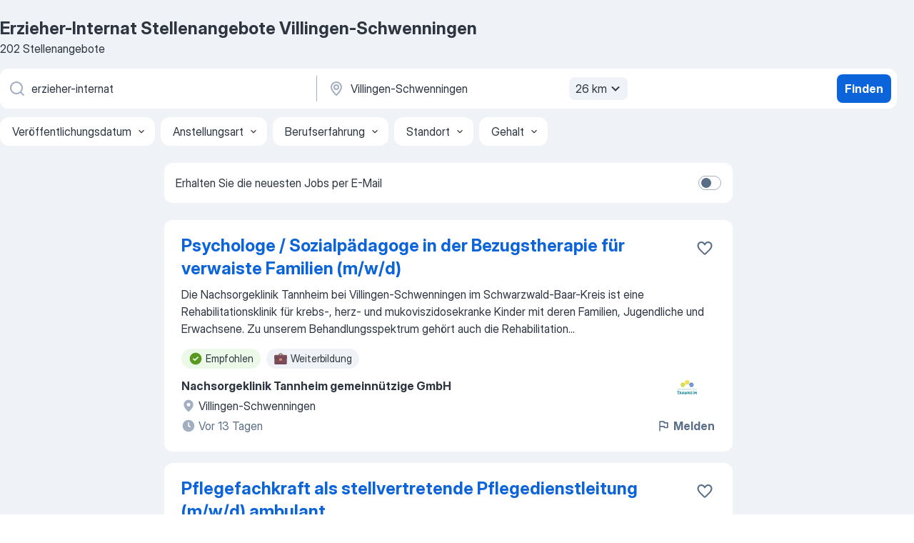

--- FILE ---
content_type: text/html
request_url: https://de.jooble.org/stellenangebote-erzieher+internat/Villingen+Schwenningen
body_size: 101991
content:
<!DOCTYPE html><html lang="de" xmlns="http://www.w3.org/1999/xhtml"><head><meta charset="utf-8"><link data-chunk="app" rel="stylesheet" href="/assets/app.2cef72498bfe64a06642.css"><link data-chunk="SERP" rel="stylesheet" href="/assets/SERP.e5eb96069634300c1c10.css"><meta name="viewport" content="width=device-width,initial-scale=1.0,maximum-scale=5" /><meta property="og:site_name" content="Jooble" /><meta property="og:locale" content="de" /><meta property="og:type" content="website" /><meta name="msvalidate.01" content="4E93DB804C5CCCD5B3AFF7486D4B2757" /><meta name="format-detection" content="telephone=no"><link rel="preconnect" href="https://www.googletagmanager.com" /><link rel="preconnect" href="https://www.google-analytics.com" /><link rel="dns-prefetch" href="https://www.google.com" /><link rel="dns-prefetch" href="https://apis.google.com" /><link rel="dns-prefetch" href="https://connect.facebook.net" /><link rel="dns-prefetch" href="https://www.facebook.com" /><link href="https://data-de.jooble.org/assets/fonts/inter-display.css" rel="stylesheet"><link href="https://data-de.jooble.org/assets/fonts/segoe.css" rel="stylesheet"><link rel="apple-touch-icon" href="/assets/images/favicon/ua/apple-touch-icon.png?v=4" /><link rel="apple-touch-icon" sizes="57x57" href="/assets/images/favicon/ua/apple-touch-icon-57x57.png?v=4" /><link rel="apple-touch-icon" sizes="60x60" href="/assets/images/favicon/ua/apple-touch-icon-60x60.png?v=4" /><link rel="apple-touch-icon" sizes="72x72" href="/assets/images/favicon/ua/apple-touch-icon-72x72.png?v=4" /><link rel="apple-touch-icon" sizes="76x76" href="/assets/images/favicon/ua/apple-touch-icon-76x76.png?v=4" /><link rel="apple-touch-icon" sizes="114x114" href="/assets/images/favicon/ua/apple-touch-icon-114x114.png?v=4" /><link rel="apple-touch-icon" sizes="120x120" href="/assets/images/favicon/ua/apple-touch-icon-120x120.png?v=4" /><link rel="apple-touch-icon" sizes="144x144" href="/assets/images/favicon/ua/apple-touch-icon-144x144.png?v=4" /><link rel="apple-touch-icon" sizes="152x152" href="/assets/images/favicon/ua/apple-touch-icon-152x152.png?v=4" /><link rel="apple-touch-icon" sizes="180x180" href="/assets/images/favicon/ua/apple-touch-icon-180x180.png?v=4" /><link rel="icon" type="image/png" sizes="16x16" href="/assets/images/favicon/ua/favicon-16x16.png?v=4"><link rel="icon" type="image/png" sizes="32x32" href="/assets/images/favicon/ua/favicon-32x32.png?v=4"><link rel="icon" type="image/png" sizes="48x48" href="/assets/images/favicon/ua/android-chrome-48x48.png?v=4"><link rel="icon" type="image/png" sizes="96x96" href="/assets/images/favicon/ua/android-chrome-96x96.png?v=4"><link rel="icon" type="image/png" sizes="144x144" href="/assets/images/favicon/ua/android-chrome-144x144.png?v=4"><link rel="icon" type="image/png" sizes="192x192" href="/assets/images/favicon/ua/android-chrome-192x192.png?v=4"><link rel="icon" type="image/png" sizes="194x194" href="/assets/images/favicon/ua/favicon-194x194.png?v=4"><link rel="icon" type="image/png" sizes="256x256" href="/assets/images/favicon/ua/android-chrome-256x256.png?v=4"><link rel="icon" type="image/png" sizes="384x384" href="/assets/images/favicon/ua/android-chrome-384x384.png?v=4"><link rel="icon" type="image/png" sizes="512x512" href="/assets/images/favicon/ua/android-chrome-512x512.png?v=4"><link rel="shortcut icon" type="image/x-icon" href="/assets/images/favicon/ua/favicon-ua.ico?v=4"><link rel="icon" href="/assets/images/favicon/ua/icon.svg?v=4" sizes="any" type="image/svg+xml"><meta name="msapplication-tooltip" content="Jooble"><meta name="msapplication-config" content="/browserconfig.xml"><meta name="msapplication-TileColor" content="#ffffff"><meta name="msapplication-TileImage" content="/assets/images/favicon/ua/mstile-144x144.png?v=4"><meta name="theme-color" content="#ffffff"><meta name="ir-site-verification-token" content="-1337664224"><script type="text/javascript" charset="utf-8">(function(g,o){g[o]=g[o]||function(){(g[o]['q']=g[o]['q']||[]).push(arguments)},g[o]['t']=1*new Date})(window,'_googCsa'); </script><script>!function(){if('PerformanceLongTaskTiming' in window) {var g=window.__tti={e:[]};g.o = new PerformanceObserver(function(l){g.e = g.e.concat(l.getEntries())});g.o.observe({entryTypes:['longtask']})}}();</script><script>!function(){var e,t,n,i,r={passive:!0,capture:!0},a=new Date,o=function(){i=[],t=-1,e=null,f(addEventListener)},c=function(i,r){e||(e=r,t=i,n=new Date,f(removeEventListener),u())},u=function(){if(t>=0&&t<n-a){var r={entryType:"first-input",name:e.type,target:e.target,cancelable:e.cancelable,startTime:e.timeStamp,processingStart:e.timeStamp+t};i.forEach((function(e){e(r)})),i=[]}},s=function(e){if(e.cancelable){var t=(e.timeStamp>1e12?new Date:performance.now())-e.timeStamp;"pointerdown"==e.type?function(e,t){var n=function(){c(e,t),a()},i=function(){a()},a=function(){removeEventListener("pointerup",n,r),removeEventListener("pointercancel",i,r)};addEventListener("pointerup",n,r),addEventListener("pointercancel",i,r)}(t,e):c(t,e)}},f=function(e){["mousedown","keydown","touchstart","pointerdown"].forEach((function(t){return e(t,s,r)}))},p="hidden"===document.visibilityState?0:1/0;addEventListener("visibilitychange",(function e(t){"hidden"===document.visibilityState&&(p=t.timeStamp,removeEventListener("visibilitychange",e,!0))}),!0);o(),self.webVitals={firstInputPolyfill:function(e){i.push(e),u()},resetFirstInputPolyfill:o,get firstHiddenTime(){return p}}}();</script><title data-rh="true">Dringend! Erzieher-Internat Jobs in Villingen-Schwenningen (mit Gehaltsangabe!) - Januar 2026 - Jooble</title><link data-rh="true" rel="canonical" href="https://de.jooble.org/stellenangebote-erzieher+internat/Villingen+Schwenningen"/><link data-rh="true" hreflang="de-DE" rel="alternate" href="https://de.jooble.org/stellenangebote-erzieher+internat/Villingen+Schwenningen"/><meta data-rh="true" name="keywords" content="Erzieher-Internat Stellenangebote Villingen-Schwenningen, Erzieher-Internat Jobs Villingen-Schwenningen, Stellenangebote, Jobs"/><meta data-rh="true" name="description" content="Jobs: Erzieher-Internat in Villingen-Schwenningen • Umfangreiche Auswahl von 273.000+ aktuellen Stellenangeboten • Schnelle &amp; Kostenlose Jobsuche • Führende Arbeitgeber in Villingen-Schwenningen • Vollzeit-, Teilzeit- und temporäre Anstellung • Konkurrenzfähiges Gehalt • Job-Mail-Service • Jobs als: Erzieher-Internat - jetzt finden!"/><meta data-rh="true" property="og:image" content="/assets/images/open_graph/og_image.png"/><meta data-rh="true" property="og:url" content="https://de.jooble.org/stellenangebote-erzieher+internat/Villingen+Schwenningen"/><meta data-rh="true" property="og:title" content="Dringend! Erzieher-Internat Jobs in Villingen-Schwenningen (mit Gehaltsangabe!) - Januar 2026 - Jooble"/><meta data-rh="true" property="og:description" content="Jobs: Erzieher-Internat in Villingen-Schwenningen • Umfangreiche Auswahl von 273.000+ aktuellen Stellenangeboten • Schnelle &amp; Kostenlose Jobsuche • Führende Arbeitgeber in Villingen-Schwenningen • Vollzeit-, Teilzeit- und temporäre Anstellung • Konkurrenzfähiges Gehalt • Job-Mail-Service • Jobs als: Erzieher-Internat - jetzt finden!"/><script data-rh="true" type="application/ld+json">{"@context":"https://schema.org","@type":"BreadcrumbList","itemListElement":[[{"@type":"ListItem","position":1,"item":{"@id":"https://de.jooble.org","name":"Stellenangebote"}},{"@type":"ListItem","position":2,"item":{"@id":"https://de.jooble.org/stellenangebote-fachkraft+erzieher","name":"Fachkraft-erzieher"}},{"@type":"ListItem","position":3,"item":{"@id":"https://de.jooble.org/stellenangebote-erzieher+internat","name":"Erzieher-internat"}},{"@type":"ListItem","position":4,"item":{"name":"Erzieher-internat Villingen-schwenningen"}}]]}</script><script data-rh="true" type="application/ld+json">{"@context":"https://schema.org","@type":"ItemList","numberOfItems":202,"itemListElement":[[{"@type":"ListItem","position":1,"url":"https://de.jooble.org/away/-4185172293811321269"},{"@type":"ListItem","position":2,"url":"https://de.jooble.org/jdp/6357450223075793512/Pflegefachkraft-als-stellvertretende-Pflegedienstleitung-(m%2Fw%2Fd)-ambulant-Bad-D%C3%BCrrheim"},{"@type":"ListItem","position":3,"url":"https://de.jooble.org/jdp/2509416638429087739/Anerkennungspraktikum-+-Staatlich-anerkannten-Erzieherin-(m%2Fw%2Fd)-Bad-D%C3%BCrrheim"},{"@type":"ListItem","position":4,"url":"https://de.jooble.org/jdp/-1271592938710281176/Teamassistent*in-+-Fachbereich-Personal-Villingen+Schwenningen"},{"@type":"ListItem","position":5,"url":"https://de.jooble.org/jdp/-7336492795029933132/Schulsozialarbeiter-(w%2Fm%2Fd)-Gemeinschaftsschule-Bickebergschule-+-Teilzeit-Villingen+Schwenningen"},{"@type":"ListItem","position":6,"url":"https://de.jooble.org/jdp/-4731384794544289758/Psychologe-%2F-Sozialp%C3%A4dagoge-als-Bezugstherapeut-(m%2Fw%2Fd)-Villingen+Schwenningen"},{"@type":"ListItem","position":7,"url":"https://de.jooble.org/away/7213939210360866244"},{"@type":"ListItem","position":8,"url":"https://de.jooble.org/desc/6887125697678507884"},{"@type":"ListItem","position":9,"url":"https://de.jooble.org/jdp/-5085816445113445028/Erzieher*in-P%C3%A4dagogische-Fachkraft-Villingen+Schwenningen"},{"@type":"ListItem","position":10,"url":"https://de.jooble.org/jdp/3923856512324766070/Heilerziehungspfleger-%7C-P%C3%A4dagogische-Fachkraft-(m%2Fw%2Fd)-Villingen+Schwenningen"},{"@type":"ListItem","position":11,"url":"https://de.jooble.org/jdp/-3544613368801364064/Pflegep%C3%A4dagoge-Master%2FBachelor-(m%2Fw%2Fd)-Donaueschingen"},{"@type":"ListItem","position":12,"url":"https://de.jooble.org/jdp/2345167169899975000/Bundesfreiwilligendienst-Bad-D%C3%BCrrheim"},{"@type":"ListItem","position":13,"url":"https://de.jooble.org/jdp/8127253672150576014/Kaufm%C3%A4nnisch-%2F-Technischer-Sachbearbeiter-(m%2Fw%2Fd)-Donaueschingen"},{"@type":"ListItem","position":14,"url":"https://de.jooble.org/jdp/8432886928338560512/Pers%C3%B6nliche-Assistenz-(m%2Fw%2Fd)-Bad-D%C3%BCrrheim"},{"@type":"ListItem","position":15,"url":"https://de.jooble.org/jdp/1123474331546166519/Pflegefachhelfer-(m%2Fw%2Fd)-Bad-D%C3%BCrrheim"},{"@type":"ListItem","position":16,"url":"https://de.jooble.org/jdp/7000011178249543795/Sachbearbeiter-(m%2Fw%2Fd)-Arbeitsvorbereitung-Villingen+Schwenningen"},{"@type":"ListItem","position":17,"url":"https://de.jooble.org/desc/-7823482849505668538"},{"@type":"ListItem","position":18,"url":"https://de.jooble.org/jdp/1258593170421792704/P%C3%A4dagogische-Fachkr%C3%A4fte-f%C3%BCr-Eingliederungshilfen-(m%2Fw%2Fd)-Villingen+Schwenningen"},{"@type":"ListItem","position":19,"url":"https://de.jooble.org/jdp/-1748857991596420032/P%C3%A4dagogische-Fachkraft-(m%2Fw%2Fd)-f%C3%BCr-die-Kindertagesst%C3%A4tte-Am-Buchberg-Donaueschingen"},{"@type":"ListItem","position":20,"url":"https://de.jooble.org/jdp/4927480003234197640/P%C3%A4dagogische-Fachkraft-f%C3%BCr-die-Kindertagesst%C3%A4tte-Johanna-Schwer-(m%2Fw%2Fd)-Villingen+Schwenningen"},{"@type":"ListItem","position":21,"url":"https://de.jooble.org/jdp/2354572165016230665/P%C3%A4dagogische-Fachkraft-(m%2Fw%2Fd)-f%C3%BCr-die-Kindertagesst%C3%A4tte-Spatzennest-in-Oberbaldingen-Bad-D%C3%BCrrheim"},{"@type":"ListItem","position":22,"url":"https://de.jooble.org/jdp/-5239822892943843757/P%C3%A4dagogische-Fachkr%C3%A4fte-im-Landesprogramm-%27Sprach+Kitas%27-(m%2Fw%2Fd)-Villingen+Schwenningen"},{"@type":"ListItem","position":23,"url":"https://de.jooble.org/jdp/-3430760487232663545/Pflegefachkraft-als-stellvertretende-Pflegedienstleitung-(m%2Fw%2Fd)-ambulant-Bad-D%C3%BCrrheim"},{"@type":"ListItem","position":24,"url":"https://de.jooble.org/jdp/-9174789239218304080/Mitarbeiter*in-(Fachkraft)-f%C3%BCr-unseren-Schaltschrankbau-+-Bereich-Steuerungstechnik-Villingen+Schwenningen"},{"@type":"ListItem","position":25,"url":"https://de.jooble.org/jdp/-1041241761722913973/p%C3%A4dagogische-Fachkraft-f%C3%BCr-den-Hort-an-der-Schule-Obereschach-(m%2Fw%2Fd)-Villingen+Schwenningen"},{"@type":"ListItem","position":26,"url":"https://de.jooble.org/away/-6426731645294612251"},{"@type":"ListItem","position":27,"url":"https://de.jooble.org/jdp/-3270792520465089750/Sozialarbeiter-o.%C3%A4.-(m%2Fw%2Fd)-als-Abteilungsleitung-Schulbegleitung-+-Standortaufbau-Villingen+Schwenningen"},{"@type":"ListItem","position":28,"url":"https://de.jooble.org/jdp/-1109551059978782817/P%C3%A4dagogische-Fachkr%C3%A4fte-(m%2Fw%2Fd)-f%C3%BCr-die-Ganztagsschule-Villingen+Schwenningen"},{"@type":"ListItem","position":29,"url":"https://de.jooble.org/jdp/-1422653200443484838/P%C3%A4dagogische-Fachkraft%2C-Waldkindergarten-WUKI-Donaueschingen"},{"@type":"ListItem","position":30,"url":"https://de.jooble.org/jdp/6717736008679408469/Pflegefachkraft-als-Praxisanleitung-(m%2Fw%2Fd)-Bad-D%C3%BCrrheim"}]]}</script></head><body ondragstart="return false"><div id="app"><div class="zR2N9v"><div class="_1G2nM4"><div></div><div id="serpContainer" class="_0CG45k"><div class="+MdXgT"><header class="VavEB9"><div class="qD9dwK"><h1 class="_518B8Z">Erzieher-Internat Stellenangebote Villingen-Schwenningen</h1><div company="p" class="cXVOTD">202 Stellenangebote</div></div><div class=""><form class="CXE+FW" data-test-name="_searchForm"><div class="tXoMlu"><div class="kySr3o EIHqTW"><div class="H-KSNn"><div class="Y6LTZC RKazSn"><div class="_0vIToK"><svg class="BC4g2E abyhUO gexuVd kPZVKg"><use xlink:href="/assets/sprite.1oxueCVBzlo-hocQRlhy.svg#icon-magnifier-usage"></use></svg><input id="input_:R55ioh:" class="_2cXMBT aHpE4r _5sX2B+" placeholder="Ich suche nach Stellenangeboten..." type="text" spellcheck="false" name="keyword" autoComplete="off" autoCapitalize="off" data-test-name="_searchFormKeywordInput" aria-label="Bitte geben Sie an, welche Art von Stelle Sie suchen" value="erzieher-internat"/></div></div></div></div><div class="kySr3o _9+Weu7"><div class="H-KSNn"><div class="Y6LTZC RKazSn"><div class="_0vIToK"><svg class="BC4g2E abyhUO gexuVd kPZVKg"><use xlink:href="/assets/sprite.1oxueCVBzlo-hocQRlhy.svg#icon-map_marker-usage"></use></svg><input id="tbRegion" class="_2cXMBT aHpE4r _5sX2B+" placeholder="Ort" type="text" spellcheck="false" name="region" autoComplete="off" autoCapitalize="off" data-test-name="_searchFormRegionInput" aria-label="Wählen Sie den Ort aus, in dem Sie Job suchen" value="Villingen-Schwenningen"/></div><div class="hQwOE1"><div class="-xWR9w" data-test-name="_radiusSelect"><button type="button" class="VMdYVt i6dNg1 oUsVL7 -A9fYs mO9zne">26 km<span class="njVmSf"><svg class="KaSFrq JAzKjj GM7Sgs MQl7R9"><use xlink:href="/assets/sprite.1oxueCVBzlo-hocQRlhy.svg#icon-chevron_down-usage"></use></svg></span></button></div></div></div></div></div></div><button type="submit" class="VMdYVt i6dNg1 oUsVL7 xVPKbj ZuTpxY">Finden</button></form></div><div class="p7hDF8"><div class="apmZrt" data-test-name="_smartTagsFilter"><div class="wYznI5"><span class="_1apRDx">Veröffentlichungsdatum</span><svg class="KaSFrq DuJhnH GM7Sgs _398Jb4"><use xlink:href="/assets/sprite.1oxueCVBzlo-hocQRlhy.svg#icon-chevron_down-usage"></use></svg></div><div class="wYznI5"><span class="_1apRDx">Anstellungsart</span><svg class="KaSFrq DuJhnH GM7Sgs _398Jb4"><use xlink:href="/assets/sprite.1oxueCVBzlo-hocQRlhy.svg#icon-chevron_down-usage"></use></svg></div><div class="wYznI5"><span class="_1apRDx">Berufserfahrung</span><svg class="KaSFrq DuJhnH GM7Sgs _398Jb4"><use xlink:href="/assets/sprite.1oxueCVBzlo-hocQRlhy.svg#icon-chevron_down-usage"></use></svg></div><div class="wYznI5"><span class="_1apRDx">Standort</span><svg class="KaSFrq DuJhnH GM7Sgs _398Jb4"><use xlink:href="/assets/sprite.1oxueCVBzlo-hocQRlhy.svg#icon-chevron_down-usage"></use></svg></div><div class="wYznI5"><span class="_1apRDx">Gehalt</span><svg class="KaSFrq DuJhnH GM7Sgs _398Jb4"><use xlink:href="/assets/sprite.1oxueCVBzlo-hocQRlhy.svg#icon-chevron_down-usage"></use></svg></div></div></div></header><div class="y+s7YY"><div class="Amjssv"><main class="toVmC+" role="main"><div class="NeCPdn" id="topBarContainer"><div class="dKIuea"><div class="pfddcp xPgV1+"><div class="Z7rxKJ"><span class="ahUpuK"> Erhalten Sie die neuesten Jobs per E-Mail </span><div class="rV3P9b H6hBvI RDT4pD seXaaO"><input id="SubscriptionSwitcher" type="checkbox" aria-label="SubscriptionSwitcher"/><label for="SubscriptionSwitcher"><span data-switch="pill" data-caption="false"><span data-switch="round"></span></span></label></div></div></div></div></div><div class="bXbgrv" id="serpContent"><div><div class="infinite-scroll-component__outerdiv"><div class="infinite-scroll-component ZbPfXY _serpContentBlock" style="height:auto;overflow:auto;-webkit-overflow-scrolling:touch"><div><ul class="kiBEcn"><li></li><li><div id="-4185172293811321269" data-test-name="_jobCard" class="+n4WEb rHG1ci"><div class="_9q4Aij"><h2 class="jA9gFS dUatPc"><a class="_8w9Ce2 tUC4Fj _6i4Nb0 wtCvxI job_card_link" target="_blank" rel="noopener nofollow" href="https://de.jooble.org/away/-4185172293811321269">Psychologe / Sozialpädagoge in der Bezugstherapie für verwaiste Familien (m/w/d)</a></h2><div class="_5A-eEY"><div class="Bdpujj"><button type="button" class="ZapzXe _9WpygY XEfYdx JFkX+L vMdXr7 RNbuqd" data-test-name="jobFavoritesButton__-4185172293811321269" aria-label="Die Stellenanzeige wurde zu den Favoriten hinzugefügt"><span class="H2e2t1 +gVFyQ"><svg class="KaSFrq JAzKjj _0ng4na"><use xlink:href="/assets/sprite.1oxueCVBzlo-hocQRlhy.svg#icon-heart_outline-usage"></use></svg></span></button></div></div></div><div><div class="QZH8mt"><div class="GEyos4"> Die Nachsorgeklinik Tannheim bei Villingen-Schwenningen im Schwarzwald-Baar-Kreis ist eine Rehabilitationsklinik für krebs-, herz- und mukoviszidosekranke Kinder mit deren Familien, Jugendliche und Erwachsene. Zu unserem Behandlungsspektrum gehört auch die Rehabilitation...</div><div class="rvi8+s"><div class="tXxXy-"><div data-name="suggested" data-test-name="_highlightedTag" class="K8ZLnh tag fT460t"><svg class="KaSFrq DuJhnH GeatqJ"><use xlink:href="/assets/sprite.1oxueCVBzlo-hocQRlhy.svg#icon-check_match-usage"></use></svg>Empfohlen</div><div data-name="weiterbildungsstelle" data-test-name="_jobTag" class="K8ZLnh tag _7Amkfs"><div class="uE1IG0" style="background-image:url(/assets/images/tagIconsNew/emj_briefcase.svg)"></div>Weiterbildung</div></div></div></div><div class="L4BhzZ wrapper__new_tags_design bLrJMm"><div class="j+648w"><button type="button" class="ZapzXe _9WpygY JFkX+L vMdXr7 _9ofHq7" data-test-name="_reportJobButtonSerp"><span class="H2e2t1 w87w0E"><svg class="KaSFrq xY3sEm _0ng4na cS9jE1"><use xlink:href="/assets/sprite.1oxueCVBzlo-hocQRlhy.svg#icon-flag-usage"></use></svg></span>Melden</button><img src="https://nl.jooble.org/logo/8754118609321250114.png" class="yUFQEM" aria-hidden="true" alt="dteCompanyLogo"/></div><div class="E6E0jY"><div class="pXyhD4 VeoRvG"><div class="heru4z"><p class="z6WlhX" data-test-name="_companyName">Nachsorgeklinik Tannheim gemeinnützige GmbH</p></div></div><div class="blapLw gj1vO6 fhg31q nxYYVJ" tabindex="-1"><svg class="BC4g2E c6AqqO gexuVd kE3ssB DlQ0Ty icon_gray_soft mdorqd"><use xlink:href="/assets/sprite.1oxueCVBzlo-hocQRlhy.svg#icon-map_marker_filled-usage"></use></svg><div class="caption NTRJBV">Villingen-Schwenningen</div></div><div class="blapLw gj1vO6 fhg31q fGYTou"><svg class="BC4g2E c6AqqO gexuVd kE3ssB DlQ0Ty icon_gray_soft jjtReA"><use xlink:href="/assets/sprite.1oxueCVBzlo-hocQRlhy.svg#icon-clock_filled-usage"></use></svg><div class="caption Vk-5Da">Vor 13 Tagen</div></div></div></div></div></div></li><li><div id="6357450223075793512" data-test-name="_jobCard" class="+n4WEb rHG1ci"><div class="_9q4Aij"><h2 class="jA9gFS dUatPc"><a class="_8w9Ce2 tUC4Fj _6i4Nb0 wtCvxI job_card_link" target="_blank" href="https://de.jooble.org/jdp/6357450223075793512/Pflegefachkraft-als-stellvertretende-Pflegedienstleitung-(m%2Fw%2Fd)-ambulant-Bad-D%C3%BCrrheim">Pflegefachkraft als stellvertretende Pflegedienstleitung (m/w/d) ambulant</a></h2><div class="_5A-eEY"><div class="Bdpujj"><button type="button" class="ZapzXe _9WpygY XEfYdx JFkX+L vMdXr7 RNbuqd" data-test-name="jobFavoritesButton__6357450223075793512" aria-label="Die Stellenanzeige wurde zu den Favoriten hinzugefügt"><span class="H2e2t1 +gVFyQ"><svg class="KaSFrq JAzKjj _0ng4na"><use xlink:href="/assets/sprite.1oxueCVBzlo-hocQRlhy.svg#icon-heart_outline-usage"></use></svg></span></button></div></div></div><div><div class="QZH8mt"><div class="GEyos4">KWA Kuratorium Wohnen im Alter gemeinnützige Aktiengesellschaft (KWA gAG) wurde 1966 als Münchner Altenwohnstift e.V. von engagierten Bürgern mit der Zielsetzung gegründet, ihren Mitmenschen ein von Wertschätzung und weitest gehender Autonomie geprägtes Leben im Alter zu...</div><div class="rvi8+s"><div class="tXxXy-"><div data-name="suggested" data-test-name="_highlightedTag" class="K8ZLnh tag fT460t"><svg class="KaSFrq DuJhnH GeatqJ"><use xlink:href="/assets/sprite.1oxueCVBzlo-hocQRlhy.svg#icon-check_match-usage"></use></svg>Empfohlen</div><div data-name="vollzeit" data-test-name="_jobTag" class="K8ZLnh tag _7Amkfs"><div class="uE1IG0" style="background-image:url(/assets/images/tagIconsNew/emj_briefcase.svg)"></div>Vollzeit</div><div data-name="ab_sofort" data-test-name="_jobTag" class="K8ZLnh tag _7Amkfs"><div class="uE1IG0" style="background-image:url(/assets/images/tagIconsNew/emoji_round_pushpin.svg)"></div>Ab sofort</div></div></div></div><div class="L4BhzZ wrapper__new_tags_design bLrJMm"><div class="j+648w"><button type="button" class="ZapzXe _9WpygY JFkX+L vMdXr7 _9ofHq7" data-test-name="_reportJobButtonSerp"><span class="H2e2t1 w87w0E"><svg class="KaSFrq xY3sEm _0ng4na cS9jE1"><use xlink:href="/assets/sprite.1oxueCVBzlo-hocQRlhy.svg#icon-flag-usage"></use></svg></span>Melden</button><img src="/css/images/plogo/311.gif" class="yUFQEM" aria-hidden="true" alt="dteCompanyLogo"/></div><div class="E6E0jY"><div class="pXyhD4 VeoRvG"><div class="heru4z"><p class="z6WlhX" data-test-name="_companyName">KWA Kurstift Bad Dürrheim</p></div></div><div class="blapLw gj1vO6 fhg31q nxYYVJ" tabindex="-1"><svg class="BC4g2E c6AqqO gexuVd kE3ssB DlQ0Ty icon_gray_soft mdorqd"><use xlink:href="/assets/sprite.1oxueCVBzlo-hocQRlhy.svg#icon-map_marker_filled-usage"></use></svg><div class="caption NTRJBV">Bad Dürrheim</div></div><div class="blapLw gj1vO6 fhg31q fGYTou"><svg class="BC4g2E c6AqqO gexuVd kE3ssB DlQ0Ty icon_gray_soft jjtReA"><use xlink:href="/assets/sprite.1oxueCVBzlo-hocQRlhy.svg#icon-clock_filled-usage"></use></svg><div class="caption Vk-5Da">Vor 7 Tagen</div></div></div></div></div></div></li><li><div id="2509416638429087739" data-test-name="_jobCard" class="+n4WEb rHG1ci"><div class="_9q4Aij"><h2 class="jA9gFS dUatPc"><a class="_8w9Ce2 tUC4Fj _6i4Nb0 wtCvxI job_card_link" target="_blank" href="https://de.jooble.org/jdp/2509416638429087739/Anerkennungspraktikum-+-Staatlich-anerkannten-Erzieherin-(m%2Fw%2Fd)-Bad-D%C3%BCrrheim">Anerkennungspraktikum - Staatlich anerkannten Erzieherin (m/w/d)</a></h2><div class="_5A-eEY"><div class="Bdpujj"><button type="button" class="ZapzXe _9WpygY XEfYdx JFkX+L vMdXr7 RNbuqd" data-test-name="jobFavoritesButton__2509416638429087739" aria-label="Die Stellenanzeige wurde zu den Favoriten hinzugefügt"><span class="H2e2t1 +gVFyQ"><svg class="KaSFrq JAzKjj _0ng4na"><use xlink:href="/assets/sprite.1oxueCVBzlo-hocQRlhy.svg#icon-heart_outline-usage"></use></svg></span></button></div></div></div><div><div class="QZH8mt"><div class="GEyos4">&nbsp;...<span>Waldkindergarten. Für das Berufsfeld des staatlich anerkannten </span><b>Erziehers/</b><span>in im Kindergarten- und Krippenbereich bieten wir zum 01.</span>...&nbsp;&nbsp;...<span>werden optimal und praxisbezogen auf Ihre künftigen Aufgaben als </span><b>Erzieher/</b><span>in vorbereitet  Unsere Einrichtungen    Sie haben die Wahl: Möchten</span>...&nbsp;</div><div class="rvi8+s"><div class="tXxXy-"><div data-name="suggested" data-test-name="_highlightedTag" class="K8ZLnh tag fT460t"><svg class="KaSFrq DuJhnH GeatqJ"><use xlink:href="/assets/sprite.1oxueCVBzlo-hocQRlhy.svg#icon-check_match-usage"></use></svg>Empfohlen</div><div data-name="vollzeit" data-test-name="_jobTag" class="K8ZLnh tag _7Amkfs"><div class="uE1IG0" style="background-image:url(/assets/images/tagIconsNew/emj_briefcase.svg)"></div>Vollzeit</div><div data-name="auszubildende" data-test-name="_jobTag" class="K8ZLnh tag _7Amkfs"><div class="uE1IG0" style="background-image:url(/assets/images/tagIconsNew/emj_briefcase.svg)"></div>Azubis</div></div></div></div><div class="L4BhzZ wrapper__new_tags_design bLrJMm"><div class="j+648w"><button type="button" class="ZapzXe _9WpygY JFkX+L vMdXr7 _9ofHq7" data-test-name="_reportJobButtonSerp"><span class="H2e2t1 w87w0E"><svg class="KaSFrq xY3sEm _0ng4na cS9jE1"><use xlink:href="/assets/sprite.1oxueCVBzlo-hocQRlhy.svg#icon-flag-usage"></use></svg></span>Melden</button></div><div class="E6E0jY"><div class="pXyhD4 VeoRvG"><div class="heru4z"><p class="z6WlhX" data-test-name="_companyName">Stadtverwaltung Bad Dürrheim</p></div></div><div class="blapLw gj1vO6 fhg31q nxYYVJ" tabindex="-1"><svg class="BC4g2E c6AqqO gexuVd kE3ssB DlQ0Ty icon_gray_soft mdorqd"><use xlink:href="/assets/sprite.1oxueCVBzlo-hocQRlhy.svg#icon-map_marker_filled-usage"></use></svg><div class="caption NTRJBV">Bad Dürrheim</div></div><div class="blapLw gj1vO6 fhg31q fGYTou"><svg class="BC4g2E c6AqqO gexuVd kE3ssB DlQ0Ty icon_gray_soft jjtReA"><use xlink:href="/assets/sprite.1oxueCVBzlo-hocQRlhy.svg#icon-clock_filled-usage"></use></svg><div class="caption Vk-5Da"> vor 2 Monaten</div></div></div></div></div></div></li><li><div id="-1271592938710281176" data-test-name="_jobCard" class="+n4WEb rHG1ci"><div class="_9q4Aij"><h2 class="jA9gFS dUatPc"><a class="_8w9Ce2 tUC4Fj _6i4Nb0 wtCvxI job_card_link" target="_blank" href="https://de.jooble.org/jdp/-1271592938710281176/Teamassistent*in-+-Fachbereich-Personal-Villingen+Schwenningen">Teamassistent*in - Fachbereich Personal</a></h2><div class="_5A-eEY"><div class="Bdpujj"><button type="button" class="ZapzXe _9WpygY XEfYdx JFkX+L vMdXr7 RNbuqd" data-test-name="jobFavoritesButton__-1271592938710281176" aria-label="Die Stellenanzeige wurde zu den Favoriten hinzugefügt"><span class="H2e2t1 +gVFyQ"><svg class="KaSFrq JAzKjj _0ng4na"><use xlink:href="/assets/sprite.1oxueCVBzlo-hocQRlhy.svg#icon-heart_outline-usage"></use></svg></span></button></div></div></div><div><div class="QZH8mt"><div class="GEyos4">Sie bringen mit 
 Ihr Profil 
 Studium im Bereich Sozialwirtschaft/Sozialarbeit, Pädagogik, Betriebswirtschaftslehre o.ä. 
 Erste Berufserfahrung im Personalbereich wünschenswert 
 Freude am direkten Umgang mit den Beschäftigten und multikultureller Zusammenarbeit ...</div><div class="rvi8+s"><div class="tXxXy-"><div data-name="suggested" data-test-name="_highlightedTag" class="K8ZLnh tag fT460t"><svg class="KaSFrq DuJhnH GeatqJ"><use xlink:href="/assets/sprite.1oxueCVBzlo-hocQRlhy.svg#icon-check_match-usage"></use></svg>Empfohlen</div><div data-name="teilzeit" data-test-name="_jobTag" class="K8ZLnh tag _7Amkfs"><div class="uE1IG0" style="background-image:url(/assets/images/tagIconsNew/emj_briefcase.svg)"></div>Teilzeit</div><div data-name="flexible_arbeitszeit" data-test-name="_jobTag" class="K8ZLnh tag _7Amkfs"><div class="uE1IG0" style="background-image:url(/assets/images/tagIconsNew/emoji_tear_off_calendar.svg)"></div>Flexible Arbeitszeiten</div><div data-name="schichtdienst" data-test-name="_jobTag" class="K8ZLnh tag _7Amkfs"><div class="uE1IG0" style="background-image:url(/assets/images/tagIconsNew/emoji_tear_off_calendar.svg)"></div>Schichtarbeit</div></div></div></div><div class="L4BhzZ wrapper__new_tags_design bLrJMm"><div class="j+648w"><button type="button" class="ZapzXe _9WpygY JFkX+L vMdXr7 _9ofHq7" data-test-name="_reportJobButtonSerp"><span class="H2e2t1 w87w0E"><svg class="KaSFrq xY3sEm _0ng4na cS9jE1"><use xlink:href="/assets/sprite.1oxueCVBzlo-hocQRlhy.svg#icon-flag-usage"></use></svg></span>Melden</button></div><div class="E6E0jY"><div class="blapLw gj1vO6 fhg31q nxYYVJ" tabindex="-1"><svg class="BC4g2E c6AqqO gexuVd kE3ssB DlQ0Ty icon_gray_soft mdorqd"><use xlink:href="/assets/sprite.1oxueCVBzlo-hocQRlhy.svg#icon-map_marker_filled-usage"></use></svg><div class="caption NTRJBV">Villingen-Schwenningen</div></div><div class="blapLw gj1vO6 fhg31q fGYTou"><svg class="BC4g2E c6AqqO gexuVd kE3ssB DlQ0Ty icon_gray_soft jjtReA"><use xlink:href="/assets/sprite.1oxueCVBzlo-hocQRlhy.svg#icon-clock_filled-usage"></use></svg><div class="caption Vk-5Da">Vor einem Monat</div></div></div></div></div></div></li><li><div id="-7336492795029933132" data-test-name="_jobCard" class="+n4WEb rHG1ci"><div class="_9q4Aij"><h2 class="jA9gFS dUatPc"><a class="_8w9Ce2 tUC4Fj _6i4Nb0 wtCvxI job_card_link" target="_blank" href="https://de.jooble.org/jdp/-7336492795029933132/Schulsozialarbeiter-(w%2Fm%2Fd)-Gemeinschaftsschule-Bickebergschule-+-Teilzeit-Villingen+Schwenningen">Schulsozialarbeiter (w/m/d) Gemeinschaftsschule Bickebergschule - Teilzeit</a></h2><div class="_5A-eEY"><div class="Bdpujj"><button type="button" class="ZapzXe _9WpygY XEfYdx JFkX+L vMdXr7 RNbuqd" data-test-name="jobFavoritesButton__-7336492795029933132" aria-label="Die Stellenanzeige wurde zu den Favoriten hinzugefügt"><span class="H2e2t1 +gVFyQ"><svg class="KaSFrq JAzKjj _0ng4na"><use xlink:href="/assets/sprite.1oxueCVBzlo-hocQRlhy.svg#icon-heart_outline-usage"></use></svg></span></button></div></div></div><div><div class="QZH8mt"><div class="GEyos4"> Schulsozialarbeiter (w/m/d) Gemeinschaftsschule Bickebergschule - Teilzeit 13.01.2026 Stiftung St. Franziskus Heiligenbronn  Villingen-Schwenningen 
Weitere passende Anzeigen:

 Jobmailer 
 Ihre Merkliste /
 Mit Klick auf einen Stern in der Trefferliste können Sie ...</div><div class="rvi8+s"><div class="tXxXy-"><div data-name="suggested" data-test-name="_highlightedTag" class="K8ZLnh tag fT460t"><svg class="KaSFrq DuJhnH GeatqJ"><use xlink:href="/assets/sprite.1oxueCVBzlo-hocQRlhy.svg#icon-check_match-usage"></use></svg>Empfohlen</div><div data-name="teilzeit" data-test-name="_jobTag" class="K8ZLnh tag _7Amkfs"><div class="uE1IG0" style="background-image:url(/assets/images/tagIconsNew/emj_briefcase.svg)"></div>Teilzeit</div><div data-name="vormittag" data-test-name="_jobTag" class="K8ZLnh tag _7Amkfs"><div class="uE1IG0" style="background-image:url(/assets/images/tagIconsNew/emoji_tear_off_calendar.svg)"></div>Vormittag</div><div data-name="nachmittags" data-test-name="_jobTag" class="K8ZLnh tag _7Amkfs"><div class="uE1IG0" style="background-image:url(/assets/images/tagIconsNew/emoji_tear_off_calendar.svg)"></div>Nachmittagsschicht</div></div></div></div><div class="L4BhzZ wrapper__new_tags_design bLrJMm"><div class="j+648w"><button type="button" class="ZapzXe _9WpygY JFkX+L vMdXr7 _9ofHq7" data-test-name="_reportJobButtonSerp"><span class="H2e2t1 w87w0E"><svg class="KaSFrq xY3sEm _0ng4na cS9jE1"><use xlink:href="/assets/sprite.1oxueCVBzlo-hocQRlhy.svg#icon-flag-usage"></use></svg></span>Melden</button></div><div class="E6E0jY"><div class="pXyhD4 VeoRvG"><div class="heru4z"><p class="z6WlhX" data-test-name="_companyName">Stiftung St. Franziskus Heiligenbronn</p></div></div><div class="blapLw gj1vO6 fhg31q nxYYVJ" tabindex="-1"><svg class="BC4g2E c6AqqO gexuVd kE3ssB DlQ0Ty icon_gray_soft mdorqd"><use xlink:href="/assets/sprite.1oxueCVBzlo-hocQRlhy.svg#icon-map_marker_filled-usage"></use></svg><div class="caption NTRJBV">Villingen-Schwenningen</div></div><div class="blapLw gj1vO6 fhg31q fGYTou"><svg class="BC4g2E c6AqqO gexuVd kE3ssB DlQ0Ty icon_gray_soft jjtReA"><use xlink:href="/assets/sprite.1oxueCVBzlo-hocQRlhy.svg#icon-clock_filled-usage"></use></svg><div class="caption Vk-5Da">Vor 7 Tagen</div></div></div></div></div></div></li><li><div id="-4731384794544289758" data-test-name="_jobCard" class="+n4WEb rHG1ci"><div class="_9q4Aij"><h2 class="jA9gFS dUatPc"><a class="_8w9Ce2 tUC4Fj _6i4Nb0 wtCvxI job_card_link" target="_blank" href="https://de.jooble.org/jdp/-4731384794544289758/Psychologe-%2F-Sozialp%C3%A4dagoge-als-Bezugstherapeut-(m%2Fw%2Fd)-Villingen+Schwenningen">Psychologe / Sozialpädagoge als Bezugstherapeut (m/w/d)</a></h2><div class="_5A-eEY"><div class="Bdpujj"><button type="button" class="ZapzXe _9WpygY XEfYdx JFkX+L vMdXr7 RNbuqd" data-test-name="jobFavoritesButton__-4731384794544289758" aria-label="Die Stellenanzeige wurde zu den Favoriten hinzugefügt"><span class="H2e2t1 +gVFyQ"><svg class="KaSFrq JAzKjj _0ng4na"><use xlink:href="/assets/sprite.1oxueCVBzlo-hocQRlhy.svg#icon-heart_outline-usage"></use></svg></span></button></div></div></div><div><div class="QZH8mt"><div class="GEyos4">
 Ab sofort / nach Vereinbarung 
 Vollzeit / Teilzeit (mind. 80%)
 unbefristet 
 Die Nachsorgeklinik Tannheim ist eine Rehabilitationsklinik für krebs-, herz- und mukoviszidosekranke Kinder, Jugendliche und Erwachsene sowie deren Familien. Wir suchen Sie ab sofort oder...</div><div class="rvi8+s"><div class="tXxXy-"><div data-name="suggested" data-test-name="_highlightedTag" class="K8ZLnh tag fT460t"><svg class="KaSFrq DuJhnH GeatqJ"><use xlink:href="/assets/sprite.1oxueCVBzlo-hocQRlhy.svg#icon-check_match-usage"></use></svg>Empfohlen</div><div data-name="unbefristet" data-test-name="_jobTag" class="K8ZLnh tag _7Amkfs"><div class="uE1IG0" style="background-image:url(/assets/images/tagIconsNew/emj_briefcase.svg)"></div>Unbefristete Arbeit</div><div data-name="vollzeit" data-test-name="_jobTag" class="K8ZLnh tag _7Amkfs"><div class="uE1IG0" style="background-image:url(/assets/images/tagIconsNew/emj_briefcase.svg)"></div>Vollzeit</div><div data-name="weiterbildungsstelle" data-test-name="_jobTag" class="K8ZLnh tag _7Amkfs"><div class="uE1IG0" style="background-image:url(/assets/images/tagIconsNew/emj_briefcase.svg)"></div>Weiterbildung</div><div data-name="teilzeit" data-test-name="_jobTag" class="K8ZLnh tag _7Amkfs"><div class="uE1IG0" style="background-image:url(/assets/images/tagIconsNew/emj_briefcase.svg)"></div>Teilzeit</div><div data-name="ab_sofort" data-test-name="_jobTag" class="K8ZLnh tag _7Amkfs"><div class="uE1IG0" style="background-image:url(/assets/images/tagIconsNew/emoji_round_pushpin.svg)"></div>Ab sofort</div></div></div></div><div class="L4BhzZ wrapper__new_tags_design bLrJMm"><div class="j+648w"><button type="button" class="ZapzXe _9WpygY JFkX+L vMdXr7 _9ofHq7" data-test-name="_reportJobButtonSerp"><span class="H2e2t1 w87w0E"><svg class="KaSFrq xY3sEm _0ng4na cS9jE1"><use xlink:href="/assets/sprite.1oxueCVBzlo-hocQRlhy.svg#icon-flag-usage"></use></svg></span>Melden</button><img src="/css/images/plogo/1766.gif" class="yUFQEM" aria-hidden="true" alt="dteCompanyLogo"/></div><div class="E6E0jY"><div class="pXyhD4 VeoRvG"><div class="heru4z"><p class="z6WlhX" data-test-name="_companyName">Nachsorgeklinik Tannheim</p></div></div><div class="blapLw gj1vO6 fhg31q nxYYVJ" tabindex="-1"><svg class="BC4g2E c6AqqO gexuVd kE3ssB DlQ0Ty icon_gray_soft mdorqd"><use xlink:href="/assets/sprite.1oxueCVBzlo-hocQRlhy.svg#icon-map_marker_filled-usage"></use></svg><div class="caption NTRJBV">Villingen-Schwenningen</div></div><div class="blapLw gj1vO6 fhg31q fGYTou"><svg class="BC4g2E c6AqqO gexuVd kE3ssB DlQ0Ty icon_gray_soft jjtReA"><use xlink:href="/assets/sprite.1oxueCVBzlo-hocQRlhy.svg#icon-clock_filled-usage"></use></svg><div class="caption Vk-5Da">Vor einem Monat</div></div></div></div></div></div></li><li><div id="7213939210360866244" data-test-name="_jobCard" class="+n4WEb rHG1ci"><div class="_9q4Aij"><h2 class="jA9gFS dUatPc"><a class="_8w9Ce2 tUC4Fj _6i4Nb0 wtCvxI job_card_link" target="_blank" rel="noopener nofollow" href="https://de.jooble.org/away/7213939210360866244">Stellvertretende Leitung Psychosozialer Dienst (m/w/d)</a></h2><div class="_5A-eEY"><div class="Bdpujj"><button type="button" class="ZapzXe _9WpygY XEfYdx JFkX+L vMdXr7 RNbuqd" data-test-name="jobFavoritesButton__7213939210360866244" aria-label="Die Stellenanzeige wurde zu den Favoriten hinzugefügt"><span class="H2e2t1 +gVFyQ"><svg class="KaSFrq JAzKjj _0ng4na"><use xlink:href="/assets/sprite.1oxueCVBzlo-hocQRlhy.svg#icon-heart_outline-usage"></use></svg></span></button></div></div></div><div><div class="QZH8mt"><div class="GEyos4"> Die Nachsorgeklinik Tannheim bei Villingen-Schwenningen im Schwarzwald-Baar-Kreis ist eine Rehabilitationsklinik für krebs-, herz- und mukoviszidosekranke Kinder mit deren Familien, Jugendliche und Erwachsene. Zu unserem Behandlungsspektrum gehört auch die Rehabilitation...</div><div class="rvi8+s"><div class="tXxXy-"><div data-name="suggested" data-test-name="_highlightedTag" class="K8ZLnh tag fT460t"><svg class="KaSFrq DuJhnH GeatqJ"><use xlink:href="/assets/sprite.1oxueCVBzlo-hocQRlhy.svg#icon-check_match-usage"></use></svg>Empfohlen</div><div data-name="praktikant" data-test-name="_jobTag" class="K8ZLnh tag _7Amkfs"><div class="uE1IG0" style="background-image:url(/assets/images/tagIconsNew/emj_briefcase.svg)"></div>Für Praktikanten</div></div></div></div><div class="L4BhzZ wrapper__new_tags_design bLrJMm"><div class="j+648w"><button type="button" class="ZapzXe _9WpygY JFkX+L vMdXr7 _9ofHq7" data-test-name="_reportJobButtonSerp"><span class="H2e2t1 w87w0E"><svg class="KaSFrq xY3sEm _0ng4na cS9jE1"><use xlink:href="/assets/sprite.1oxueCVBzlo-hocQRlhy.svg#icon-flag-usage"></use></svg></span>Melden</button><img src="https://nl.jooble.org/logo/8754118609321250114.png" class="yUFQEM" aria-hidden="true" alt="dteCompanyLogo"/></div><div class="E6E0jY"><div class="pXyhD4 VeoRvG"><div class="heru4z"><p class="z6WlhX" data-test-name="_companyName">Nachsorgeklinik Tannheim gemeinnützige GmbH</p></div></div><div class="blapLw gj1vO6 fhg31q nxYYVJ" tabindex="-1"><svg class="BC4g2E c6AqqO gexuVd kE3ssB DlQ0Ty icon_gray_soft mdorqd"><use xlink:href="/assets/sprite.1oxueCVBzlo-hocQRlhy.svg#icon-map_marker_filled-usage"></use></svg><div class="caption NTRJBV">Villingen-Schwenningen</div></div><div class="blapLw gj1vO6 fhg31q fGYTou"><svg class="BC4g2E c6AqqO gexuVd kE3ssB DlQ0Ty icon_gray_soft jjtReA"><use xlink:href="/assets/sprite.1oxueCVBzlo-hocQRlhy.svg#icon-clock_filled-usage"></use></svg><div class="caption Vk-5Da">Vor 13 Tagen</div></div></div></div></div></div></li><li><div class="li6YgU" style="--ew-button-color:#F7F6F2;--ew-button-background-color:#014EFE"></div></li><li></li><li><div id="6887125697678507884" data-test-name="_jobCard" class="+n4WEb rHG1ci"><div class="_9q4Aij"><h2 class="jA9gFS dUatPc"><a class="_8w9Ce2 tUC4Fj _6i4Nb0 wtCvxI job_card_link" target="_blank" rel="noopener nofollow" href="https://de.jooble.org/desc/6887125697678507884">Mitarbeiter in der fachlichen Entwicklung mit Pflegeanteil (m/w/d)</a></h2><div class="_5A-eEY"><div class="Bdpujj"><button type="button" class="ZapzXe _9WpygY XEfYdx JFkX+L vMdXr7 RNbuqd" data-test-name="jobFavoritesButton__6887125697678507884" aria-label="Die Stellenanzeige wurde zu den Favoriten hinzugefügt"><span class="H2e2t1 +gVFyQ"><svg class="KaSFrq JAzKjj _0ng4na"><use xlink:href="/assets/sprite.1oxueCVBzlo-hocQRlhy.svg#icon-heart_outline-usage"></use></svg></span></button></div></div></div><div><div class="QZH8mt"><div class="GEyos4"> Suchen Sie eine Arbeit, die Erfüllung bringt? Dann sind Sie bei uns richtig! Für unsere Altenhilfe suchen wir Sie zum nächstmöglichen in Vollzeit mit 100 %, (die sich in 50 % fachliche Entwicklung und 50 % Fachkraft unterteilt) in Villingen. 
 IHR BEITRAG ZUM GANZEN ...</div><div class="rvi8+s"><div class="tXxXy-"><div data-name="suggested" data-test-name="_highlightedTag" class="K8ZLnh tag fT460t"><svg class="KaSFrq DuJhnH GeatqJ"><use xlink:href="/assets/sprite.1oxueCVBzlo-hocQRlhy.svg#icon-check_match-usage"></use></svg>Empfohlen</div><div data-name="vollzeit" data-test-name="_jobTag" class="K8ZLnh tag _7Amkfs"><div class="uE1IG0" style="background-image:url(/assets/images/tagIconsNew/emj_briefcase.svg)"></div>Vollzeit</div><div data-name="weiterbildungsstelle" data-test-name="_jobTag" class="K8ZLnh tag _7Amkfs"><div class="uE1IG0" style="background-image:url(/assets/images/tagIconsNew/emj_briefcase.svg)"></div>Weiterbildung</div></div></div></div><div class="L4BhzZ wrapper__new_tags_design bLrJMm"><div class="j+648w"><button type="button" class="ZapzXe _9WpygY JFkX+L vMdXr7 _9ofHq7" data-test-name="_reportJobButtonSerp"><span class="H2e2t1 w87w0E"><svg class="KaSFrq xY3sEm _0ng4na cS9jE1"><use xlink:href="/assets/sprite.1oxueCVBzlo-hocQRlhy.svg#icon-flag-usage"></use></svg></span>Melden</button></div><div class="E6E0jY"><div class="pXyhD4 VeoRvG"><div class="heru4z"><p class="z6WlhX" data-test-name="_companyName">Die Zieglerschen</p></div></div><div class="blapLw gj1vO6 fhg31q nxYYVJ" tabindex="-1"><svg class="BC4g2E c6AqqO gexuVd kE3ssB DlQ0Ty icon_gray_soft mdorqd"><use xlink:href="/assets/sprite.1oxueCVBzlo-hocQRlhy.svg#icon-map_marker_filled-usage"></use></svg><div class="caption NTRJBV">Villingen-Schwenningen</div></div><div class="blapLw gj1vO6 fhg31q fGYTou"><svg class="BC4g2E c6AqqO gexuVd kE3ssB DlQ0Ty icon_gray_soft jjtReA"><use xlink:href="/assets/sprite.1oxueCVBzlo-hocQRlhy.svg#icon-clock_filled-usage"></use></svg><div class="caption Vk-5Da">Vor 1 Tag</div></div></div></div></div></div></li><li><div id="-5085816445113445028" data-test-name="_jobCard" class="+n4WEb rHG1ci"><div class="_9q4Aij"><h2 class="jA9gFS dUatPc"><a class="_8w9Ce2 tUC4Fj _6i4Nb0 wtCvxI job_card_link" target="_blank" href="https://de.jooble.org/jdp/-5085816445113445028/Erzieher*in-P%C3%A4dagogische-Fachkraft-Villingen+Schwenningen">Erzieher*in Pädagogische Fachkraft</a></h2><div class="_5A-eEY"><div class="Bdpujj"><button type="button" class="ZapzXe _9WpygY XEfYdx JFkX+L vMdXr7 RNbuqd" data-test-name="jobFavoritesButton__-5085816445113445028" aria-label="Die Stellenanzeige wurde zu den Favoriten hinzugefügt"><span class="H2e2t1 +gVFyQ"><svg class="KaSFrq JAzKjj _0ng4na"><use xlink:href="/assets/sprite.1oxueCVBzlo-hocQRlhy.svg#icon-heart_outline-usage"></use></svg></span></button></div></div></div><div><div class="QZH8mt"><div class="GEyos4"><span>Sie bringen mit 
 Ihr Profil 
 eine abgeschlossene Ausbildung als </span><b>Erzieher </b><span>oder pädagogische Fachkraft oder ein abgeschlossenes Studium im pädagogischen Bereich 
 mehrjährige Berufserfahrung als Erzieher, Fachlehrer Sonderpädagogik oder im pädagogischen Bereich 
 Erfahrungen</span>...&nbsp;</div><div class="rvi8+s"><div class="tXxXy-"><div data-name="suggested" data-test-name="_highlightedTag" class="K8ZLnh tag fT460t"><svg class="KaSFrq DuJhnH GeatqJ"><use xlink:href="/assets/sprite.1oxueCVBzlo-hocQRlhy.svg#icon-check_match-usage"></use></svg>Empfohlen</div><div data-name="vollzeit" data-test-name="_jobTag" class="K8ZLnh tag _7Amkfs"><div class="uE1IG0" style="background-image:url(/assets/images/tagIconsNew/emj_briefcase.svg)"></div>Vollzeit</div></div></div></div><div class="L4BhzZ wrapper__new_tags_design bLrJMm"><div class="j+648w"><button type="button" class="ZapzXe _9WpygY JFkX+L vMdXr7 _9ofHq7" data-test-name="_reportJobButtonSerp"><span class="H2e2t1 w87w0E"><svg class="KaSFrq xY3sEm _0ng4na cS9jE1"><use xlink:href="/assets/sprite.1oxueCVBzlo-hocQRlhy.svg#icon-flag-usage"></use></svg></span>Melden</button></div><div class="E6E0jY"><div class="blapLw gj1vO6 fhg31q nxYYVJ" tabindex="-1"><svg class="BC4g2E c6AqqO gexuVd kE3ssB DlQ0Ty icon_gray_soft mdorqd"><use xlink:href="/assets/sprite.1oxueCVBzlo-hocQRlhy.svg#icon-map_marker_filled-usage"></use></svg><div class="caption NTRJBV">Villingen-Schwenningen</div></div><div class="blapLw gj1vO6 fhg31q fGYTou"><svg class="BC4g2E c6AqqO gexuVd kE3ssB DlQ0Ty icon_gray_soft jjtReA"><use xlink:href="/assets/sprite.1oxueCVBzlo-hocQRlhy.svg#icon-clock_filled-usage"></use></svg><div class="caption Vk-5Da">Vor einem Monat</div></div></div></div></div></div></li><li><div id="3923856512324766070" data-test-name="_jobCard" class="+n4WEb rHG1ci"><div class="_9q4Aij"><h2 class="jA9gFS dUatPc"><a class="_8w9Ce2 tUC4Fj _6i4Nb0 wtCvxI job_card_link" target="_blank" href="https://de.jooble.org/jdp/3923856512324766070/Heilerziehungspfleger-%7C-P%C3%A4dagogische-Fachkraft-(m%2Fw%2Fd)-Villingen+Schwenningen">Heilerziehungspfleger | Pädagogische Fachkraft (m/w/d)</a></h2><div class="_5A-eEY"><div class="Bdpujj"><button type="button" class="ZapzXe _9WpygY XEfYdx JFkX+L vMdXr7 RNbuqd" data-test-name="jobFavoritesButton__3923856512324766070" aria-label="Die Stellenanzeige wurde zu den Favoriten hinzugefügt"><span class="H2e2t1 +gVFyQ"><svg class="KaSFrq JAzKjj _0ng4na"><use xlink:href="/assets/sprite.1oxueCVBzlo-hocQRlhy.svg#icon-heart_outline-usage"></use></svg></span></button></div></div></div><div><div class="QZH8mt"><p class="b97WnG">€ 3.472,53 - € 5.049,51 pro Monat</p><div class="GEyos4">&nbsp;...<span>Bezugsbetreuung und Casemanagement für unsere Klienten 

 Dein Profil 
 Abgeschlossene Ausbildung zum Heilerziehungspfleger, </span><b>Erzieher </b><span>(m/w/d) oder vergleichbare Qualifikation 
 Freude am Arbeiten in einem interdisziplinären Team 
 Selbstständiges, verantwortliches</span>...&nbsp;</div><div class="rvi8+s"><div class="tXxXy-"><div data-name="suggested" data-test-name="_highlightedTag" class="K8ZLnh tag fT460t"><svg class="KaSFrq DuJhnH GeatqJ"><use xlink:href="/assets/sprite.1oxueCVBzlo-hocQRlhy.svg#icon-check_match-usage"></use></svg>Empfohlen</div><div data-name="vollzeit" data-test-name="_jobTag" class="K8ZLnh tag _7Amkfs"><div class="uE1IG0" style="background-image:url(/assets/images/tagIconsNew/emj_briefcase.svg)"></div>Vollzeit</div></div></div></div><div class="L4BhzZ wrapper__new_tags_design bLrJMm"><div class="j+648w"><button type="button" class="ZapzXe _9WpygY JFkX+L vMdXr7 _9ofHq7" data-test-name="_reportJobButtonSerp"><span class="H2e2t1 w87w0E"><svg class="KaSFrq xY3sEm _0ng4na cS9jE1"><use xlink:href="/assets/sprite.1oxueCVBzlo-hocQRlhy.svg#icon-flag-usage"></use></svg></span>Melden</button></div><div class="E6E0jY"><div class="pXyhD4 VeoRvG"><div class="heru4z"><p class="z6WlhX" data-test-name="_companyName">Liebenau Teilhabe gemeinnützige GmbH</p></div></div><div class="blapLw gj1vO6 fhg31q nxYYVJ" tabindex="-1"><svg class="BC4g2E c6AqqO gexuVd kE3ssB DlQ0Ty icon_gray_soft mdorqd"><use xlink:href="/assets/sprite.1oxueCVBzlo-hocQRlhy.svg#icon-map_marker_filled-usage"></use></svg><div class="caption NTRJBV">Villingen-Schwenningen</div></div><div class="blapLw gj1vO6 fhg31q fGYTou"><svg class="BC4g2E c6AqqO gexuVd kE3ssB DlQ0Ty icon_gray_soft jjtReA"><use xlink:href="/assets/sprite.1oxueCVBzlo-hocQRlhy.svg#icon-clock_filled-usage"></use></svg><div class="caption Vk-5Da"> vor 2 Monaten</div></div></div></div></div></div></li><li><div id="-3544613368801364064" data-test-name="_jobCard" class="+n4WEb rHG1ci"><div class="_9q4Aij"><h2 class="jA9gFS dUatPc"><a class="_8w9Ce2 tUC4Fj _6i4Nb0 wtCvxI job_card_link" target="_blank" href="https://de.jooble.org/jdp/-3544613368801364064/Pflegep%C3%A4dagoge-Master%2FBachelor-(m%2Fw%2Fd)-Donaueschingen">Pflegepädagoge Master/Bachelor (m/w/d)</a></h2><div class="_5A-eEY"><div class="Bdpujj"><button type="button" class="ZapzXe _9WpygY XEfYdx JFkX+L vMdXr7 RNbuqd" data-test-name="jobFavoritesButton__-3544613368801364064" aria-label="Die Stellenanzeige wurde zu den Favoriten hinzugefügt"><span class="H2e2t1 +gVFyQ"><svg class="KaSFrq JAzKjj _0ng4na"><use xlink:href="/assets/sprite.1oxueCVBzlo-hocQRlhy.svg#icon-heart_outline-usage"></use></svg></span></button></div></div></div><div><div class="QZH8mt"><div class="GEyos4"> Der Caritasverband für die Erzdiözese Freiburg ist der Wohlfahrtsverband der katholischen Kirche in der Erzdiözese Freiburg. Als Spitzenverband der freien Wohlfahrtspflege in Baden-Württemberg vertreten, beraten und unterstützen wir die örtlichen Caritasverbände, Fachverbände...</div><div class="rvi8+s"><div class="tXxXy-"><div data-name="suggested" data-test-name="_highlightedTag" class="K8ZLnh tag fT460t"><svg class="KaSFrq DuJhnH GeatqJ"><use xlink:href="/assets/sprite.1oxueCVBzlo-hocQRlhy.svg#icon-check_match-usage"></use></svg>Empfohlen</div><div data-name="unbefristet" data-test-name="_jobTag" class="K8ZLnh tag _7Amkfs"><div class="uE1IG0" style="background-image:url(/assets/images/tagIconsNew/emj_briefcase.svg)"></div>Unbefristete Arbeit</div><div data-name="vollzeit" data-test-name="_jobTag" class="K8ZLnh tag _7Amkfs"><div class="uE1IG0" style="background-image:url(/assets/images/tagIconsNew/emj_briefcase.svg)"></div>Vollzeit</div><div data-name="teilzeit" data-test-name="_jobTag" class="K8ZLnh tag _7Amkfs"><div class="uE1IG0" style="background-image:url(/assets/images/tagIconsNew/emj_briefcase.svg)"></div>Teilzeit</div><div data-name="ab_sofort" data-test-name="_jobTag" class="K8ZLnh tag _7Amkfs"><div class="uE1IG0" style="background-image:url(/assets/images/tagIconsNew/emoji_round_pushpin.svg)"></div>Ab sofort</div></div></div></div><div class="L4BhzZ wrapper__new_tags_design bLrJMm"><div class="j+648w"><button type="button" class="ZapzXe _9WpygY JFkX+L vMdXr7 _9ofHq7" data-test-name="_reportJobButtonSerp"><span class="H2e2t1 w87w0E"><svg class="KaSFrq xY3sEm _0ng4na cS9jE1"><use xlink:href="/assets/sprite.1oxueCVBzlo-hocQRlhy.svg#icon-flag-usage"></use></svg></span>Melden</button></div><div class="E6E0jY"><div class="pXyhD4 VeoRvG"><div class="heru4z"><p class="z6WlhX" data-test-name="_companyName">Caritasverband für die Erzdiözese Freiburg e.V.</p></div></div><div class="blapLw gj1vO6 fhg31q nxYYVJ" tabindex="-1"><svg class="BC4g2E c6AqqO gexuVd kE3ssB DlQ0Ty icon_gray_soft mdorqd"><use xlink:href="/assets/sprite.1oxueCVBzlo-hocQRlhy.svg#icon-map_marker_filled-usage"></use></svg><div class="caption NTRJBV">Donaueschingen</div></div><div class="blapLw gj1vO6 fhg31q fGYTou"><svg class="BC4g2E c6AqqO gexuVd kE3ssB DlQ0Ty icon_gray_soft jjtReA"><use xlink:href="/assets/sprite.1oxueCVBzlo-hocQRlhy.svg#icon-clock_filled-usage"></use></svg><div class="caption Vk-5Da">Vor 1 Tag</div></div></div></div></div></div></li><li><div id="2345167169899975000" data-test-name="_jobCard" class="+n4WEb rHG1ci"><div class="_9q4Aij"><h2 class="jA9gFS dUatPc"><a class="_8w9Ce2 tUC4Fj _6i4Nb0 wtCvxI job_card_link" target="_blank" href="https://de.jooble.org/jdp/2345167169899975000/Bundesfreiwilligendienst-Bad-D%C3%BCrrheim">Bundesfreiwilligendienst</a></h2><div class="_5A-eEY"><div class="Bdpujj"><button type="button" class="ZapzXe _9WpygY XEfYdx JFkX+L vMdXr7 RNbuqd" data-test-name="jobFavoritesButton__2345167169899975000" aria-label="Die Stellenanzeige wurde zu den Favoriten hinzugefügt"><span class="H2e2t1 +gVFyQ"><svg class="KaSFrq JAzKjj _0ng4na"><use xlink:href="/assets/sprite.1oxueCVBzlo-hocQRlhy.svg#icon-heart_outline-usage"></use></svg></span></button></div></div></div><div><div class="QZH8mt"><div class="GEyos4"> Die Stadt Bad Dürrheim (rund 13.800 Einwohner) sucht für die städtischen Kindertagesstätten und die Schulen engagierte Personen für den  
  Bundesfreiwilligendienst 
 Das erwartet Sie  
  in unseren städtischen Kinderbetreuungseinrichtungen  
  
  Unterstützung bei...</div><div class="rvi8+s"><div class="tXxXy-"><div data-name="suggested" data-test-name="_highlightedTag" class="K8ZLnh tag fT460t"><svg class="KaSFrq DuJhnH GeatqJ"><use xlink:href="/assets/sprite.1oxueCVBzlo-hocQRlhy.svg#icon-check_match-usage"></use></svg>Empfohlen</div><div data-name="vollzeit" data-test-name="_jobTag" class="K8ZLnh tag _7Amkfs"><div class="uE1IG0" style="background-image:url(/assets/images/tagIconsNew/emj_briefcase.svg)"></div>Vollzeit</div><div data-name="teilzeit" data-test-name="_jobTag" class="K8ZLnh tag _7Amkfs"><div class="uE1IG0" style="background-image:url(/assets/images/tagIconsNew/emj_briefcase.svg)"></div>Teilzeit</div><div data-name="bundesfreiwilligendienst" data-test-name="_jobTag" class="K8ZLnh tag _7Amkfs"><div class="uE1IG0" style="background-image:url(/assets/images/tagIconsNew/emj_briefcase.svg)"></div>Bundesfreiwilligendienst</div></div></div></div><div class="L4BhzZ wrapper__new_tags_design bLrJMm"><div class="j+648w"><button type="button" class="ZapzXe _9WpygY JFkX+L vMdXr7 _9ofHq7" data-test-name="_reportJobButtonSerp"><span class="H2e2t1 w87w0E"><svg class="KaSFrq xY3sEm _0ng4na cS9jE1"><use xlink:href="/assets/sprite.1oxueCVBzlo-hocQRlhy.svg#icon-flag-usage"></use></svg></span>Melden</button></div><div class="E6E0jY"><div class="pXyhD4 VeoRvG"><div class="heru4z"><p class="z6WlhX" data-test-name="_companyName">Stadtverwaltung Bad Dürrheim</p></div></div><div class="blapLw gj1vO6 fhg31q nxYYVJ" tabindex="-1"><svg class="BC4g2E c6AqqO gexuVd kE3ssB DlQ0Ty icon_gray_soft mdorqd"><use xlink:href="/assets/sprite.1oxueCVBzlo-hocQRlhy.svg#icon-map_marker_filled-usage"></use></svg><div class="caption NTRJBV">Bad Dürrheim</div></div><div class="blapLw gj1vO6 fhg31q fGYTou"><svg class="BC4g2E c6AqqO gexuVd kE3ssB DlQ0Ty icon_gray_soft jjtReA"><use xlink:href="/assets/sprite.1oxueCVBzlo-hocQRlhy.svg#icon-clock_filled-usage"></use></svg><div class="caption Vk-5Da"> vor 2 Monaten</div></div></div></div></div></div></li><li><div id="8127253672150576014" data-test-name="_jobCard" class="+n4WEb rHG1ci"><div class="_9q4Aij"><h2 class="jA9gFS dUatPc"><a class="_8w9Ce2 tUC4Fj _6i4Nb0 wtCvxI job_card_link" target="_blank" href="https://de.jooble.org/jdp/8127253672150576014/Kaufm%C3%A4nnisch-%2F-Technischer-Sachbearbeiter-(m%2Fw%2Fd)-Donaueschingen">Kaufmännisch / Technischer Sachbearbeiter (m/w/d)</a></h2><div class="_5A-eEY"><div class="Bdpujj"><button type="button" class="ZapzXe _9WpygY XEfYdx JFkX+L vMdXr7 RNbuqd" data-test-name="jobFavoritesButton__8127253672150576014" aria-label="Die Stellenanzeige wurde zu den Favoriten hinzugefügt"><span class="H2e2t1 +gVFyQ"><svg class="KaSFrq JAzKjj _0ng4na"><use xlink:href="/assets/sprite.1oxueCVBzlo-hocQRlhy.svg#icon-heart_outline-usage"></use></svg></span></button></div></div></div><div><div class="QZH8mt"><div class="GEyos4">Wir brauchen deine Energie als
Kaufmännisch / Technischer Sachbearbeiter (m/w/d)

Donaueschingen / Vollzeit / Arbeiten von zuhause bis 40 % / befristet

Lust auf Energiewende?

Dann bist du bei uns genau richtig. Denn mit deiner Energie kannst du dafür sorgen, dass nachhaltig...</div><div class="rvi8+s"><div class="tXxXy-"><div data-name="suggested" data-test-name="_highlightedTag" class="K8ZLnh tag fT460t"><svg class="KaSFrq DuJhnH GeatqJ"><use xlink:href="/assets/sprite.1oxueCVBzlo-hocQRlhy.svg#icon-check_match-usage"></use></svg>Empfohlen</div><div data-name="vollzeit" data-test-name="_jobTag" class="K8ZLnh tag _7Amkfs"><div class="uE1IG0" style="background-image:url(/assets/images/tagIconsNew/emj_briefcase.svg)"></div>Vollzeit</div><div data-name="befristet" data-test-name="_jobTag" class="K8ZLnh tag _7Amkfs"><div class="uE1IG0" style="background-image:url(/assets/images/tagIconsNew/emj_briefcase.svg)"></div>Befristete Arbeit</div><div data-name="von_zu_hause" data-test-name="_jobTag" class="K8ZLnh tag _7Amkfs"><div class="uE1IG0" style="background-image:url(/assets/images/tagIconsNew/emoji_house.svg)"></div>Von zu Hause</div></div></div></div><div class="L4BhzZ wrapper__new_tags_design bLrJMm"><div class="j+648w"><button type="button" class="ZapzXe _9WpygY JFkX+L vMdXr7 _9ofHq7" data-test-name="_reportJobButtonSerp"><span class="H2e2t1 w87w0E"><svg class="KaSFrq xY3sEm _0ng4na cS9jE1"><use xlink:href="/assets/sprite.1oxueCVBzlo-hocQRlhy.svg#icon-flag-usage"></use></svg></span>Melden</button><img src="/css/images/plogo/311.gif" class="yUFQEM" aria-hidden="true" alt="dteCompanyLogo"/></div><div class="E6E0jY"><div class="pXyhD4 VeoRvG"><div class="heru4z"><p class="z6WlhX" data-test-name="_companyName">naturenergie netze GmbH</p></div></div><div class="blapLw gj1vO6 fhg31q nxYYVJ" tabindex="-1"><svg class="BC4g2E c6AqqO gexuVd kE3ssB DlQ0Ty icon_gray_soft mdorqd"><use xlink:href="/assets/sprite.1oxueCVBzlo-hocQRlhy.svg#icon-map_marker_filled-usage"></use></svg><div class="caption NTRJBV">Donaueschingen</div></div><div class="blapLw gj1vO6 fhg31q fGYTou"><svg class="BC4g2E c6AqqO gexuVd kE3ssB DlQ0Ty icon_gray_soft jjtReA"><use xlink:href="/assets/sprite.1oxueCVBzlo-hocQRlhy.svg#icon-clock_filled-usage"></use></svg><div class="caption Vk-5Da">Vor 4 Tagen</div></div></div></div></div></div></li><li><div id="8432886928338560512" data-test-name="_jobCard" class="+n4WEb rHG1ci"><div class="_9q4Aij"><h2 class="jA9gFS dUatPc"><a class="_8w9Ce2 tUC4Fj _6i4Nb0 wtCvxI job_card_link" target="_blank" href="https://de.jooble.org/jdp/8432886928338560512/Pers%C3%B6nliche-Assistenz-(m%2Fw%2Fd)-Bad-D%C3%BCrrheim">Persönliche Assistenz (m/w/d)</a></h2><div class="_5A-eEY"><div class="Bdpujj"><button type="button" class="ZapzXe _9WpygY XEfYdx JFkX+L vMdXr7 RNbuqd" data-test-name="jobFavoritesButton__8432886928338560512" aria-label="Die Stellenanzeige wurde zu den Favoriten hinzugefügt"><span class="H2e2t1 +gVFyQ"><svg class="KaSFrq JAzKjj _0ng4na"><use xlink:href="/assets/sprite.1oxueCVBzlo-hocQRlhy.svg#icon-heart_outline-usage"></use></svg></span></button></div></div></div><div><div class="QZH8mt"><div class="GEyos4">KWA Kuratorium Wohnen im Alter gemeinnützige Aktiengesellschaft (KWA gAG) wurde 1966 als Münchner Altenwohnstift e.V. von engagierten Bürgern mit der Zielsetzung gegründet, ihren Mitmenschen ein von Wertschätzung und weitest gehender Autonomie geprägtes Leben im Alter zu...</div><div class="rvi8+s"><div class="tXxXy-"><div data-name="suggested" data-test-name="_highlightedTag" class="K8ZLnh tag fT460t"><svg class="KaSFrq DuJhnH GeatqJ"><use xlink:href="/assets/sprite.1oxueCVBzlo-hocQRlhy.svg#icon-check_match-usage"></use></svg>Empfohlen</div><div data-name="vollzeit" data-test-name="_jobTag" class="K8ZLnh tag _7Amkfs"><div class="uE1IG0" style="background-image:url(/assets/images/tagIconsNew/emj_briefcase.svg)"></div>Vollzeit</div><div data-name="weiterbildungsstelle" data-test-name="_jobTag" class="K8ZLnh tag _7Amkfs"><div class="uE1IG0" style="background-image:url(/assets/images/tagIconsNew/emj_briefcase.svg)"></div>Weiterbildung</div><div data-name="ab_sofort" data-test-name="_jobTag" class="K8ZLnh tag _7Amkfs"><div class="uE1IG0" style="background-image:url(/assets/images/tagIconsNew/emoji_round_pushpin.svg)"></div>Ab sofort</div></div></div></div><div class="L4BhzZ wrapper__new_tags_design bLrJMm"><div class="j+648w"><button type="button" class="ZapzXe _9WpygY JFkX+L vMdXr7 _9ofHq7" data-test-name="_reportJobButtonSerp"><span class="H2e2t1 w87w0E"><svg class="KaSFrq xY3sEm _0ng4na cS9jE1"><use xlink:href="/assets/sprite.1oxueCVBzlo-hocQRlhy.svg#icon-flag-usage"></use></svg></span>Melden</button><img src="/css/images/plogo/311.gif" class="yUFQEM" aria-hidden="true" alt="dteCompanyLogo"/></div><div class="E6E0jY"><div class="pXyhD4 VeoRvG"><div class="heru4z"><p class="z6WlhX" data-test-name="_companyName">KWA Kurstift Bad Dürrheim</p></div></div><div class="blapLw gj1vO6 fhg31q nxYYVJ" tabindex="-1"><svg class="BC4g2E c6AqqO gexuVd kE3ssB DlQ0Ty icon_gray_soft mdorqd"><use xlink:href="/assets/sprite.1oxueCVBzlo-hocQRlhy.svg#icon-map_marker_filled-usage"></use></svg><div class="caption NTRJBV">Bad Dürrheim</div></div><div class="blapLw gj1vO6 fhg31q fGYTou"><svg class="BC4g2E c6AqqO gexuVd kE3ssB DlQ0Ty icon_gray_soft jjtReA"><use xlink:href="/assets/sprite.1oxueCVBzlo-hocQRlhy.svg#icon-clock_filled-usage"></use></svg><div class="caption Vk-5Da">Vor 7 Tagen</div></div></div></div></div></div></li><li><div id="1123474331546166519" data-test-name="_jobCard" class="+n4WEb rHG1ci"><div class="_9q4Aij"><h2 class="jA9gFS dUatPc"><a class="_8w9Ce2 tUC4Fj _6i4Nb0 wtCvxI job_card_link" target="_blank" href="https://de.jooble.org/jdp/1123474331546166519/Pflegefachhelfer-(m%2Fw%2Fd)-Bad-D%C3%BCrrheim">Pflegefachhelfer (m/w/d)</a></h2><div class="_5A-eEY"><div class="Bdpujj"><button type="button" class="ZapzXe _9WpygY XEfYdx JFkX+L vMdXr7 RNbuqd" data-test-name="jobFavoritesButton__1123474331546166519" aria-label="Die Stellenanzeige wurde zu den Favoriten hinzugefügt"><span class="H2e2t1 +gVFyQ"><svg class="KaSFrq JAzKjj _0ng4na"><use xlink:href="/assets/sprite.1oxueCVBzlo-hocQRlhy.svg#icon-heart_outline-usage"></use></svg></span></button></div></div></div><div><div class="QZH8mt"><div class="GEyos4">KWA Kuratorium Wohnen im Alter gemeinnützige Aktiengesellschaft (KWA gAG) wurde 1966 als Münchner Altenwohnstift e.V. von engagierten Bürgern mit der Zielsetzung gegründet, ihren Mitmenschen ein von Wertschätzung und weitest gehender Autonomie geprägtes Leben im Alter zu...</div><div class="rvi8+s"><div class="tXxXy-"><div data-name="suggested" data-test-name="_highlightedTag" class="K8ZLnh tag fT460t"><svg class="KaSFrq DuJhnH GeatqJ"><use xlink:href="/assets/sprite.1oxueCVBzlo-hocQRlhy.svg#icon-check_match-usage"></use></svg>Empfohlen</div><div data-name="vollzeit" data-test-name="_jobTag" class="K8ZLnh tag _7Amkfs"><div class="uE1IG0" style="background-image:url(/assets/images/tagIconsNew/emj_briefcase.svg)"></div>Vollzeit</div><div data-name="ab_sofort" data-test-name="_jobTag" class="K8ZLnh tag _7Amkfs"><div class="uE1IG0" style="background-image:url(/assets/images/tagIconsNew/emoji_round_pushpin.svg)"></div>Ab sofort</div><div data-name="wochenendschichten" data-test-name="_jobTag" class="K8ZLnh tag _7Amkfs"><div class="uE1IG0" style="background-image:url(/assets/images/tagIconsNew/emoji_tear_off_calendar.svg)"></div>Wochenendschichten</div><div data-name="wechselschicht" data-test-name="_jobTag" class="K8ZLnh tag _7Amkfs"><div class="uE1IG0" style="background-image:url(/assets/images/tagIconsNew/emoji_tear_off_calendar.svg)"></div>Wechselschicht</div></div></div></div><div class="L4BhzZ wrapper__new_tags_design bLrJMm"><div class="j+648w"><button type="button" class="ZapzXe _9WpygY JFkX+L vMdXr7 _9ofHq7" data-test-name="_reportJobButtonSerp"><span class="H2e2t1 w87w0E"><svg class="KaSFrq xY3sEm _0ng4na cS9jE1"><use xlink:href="/assets/sprite.1oxueCVBzlo-hocQRlhy.svg#icon-flag-usage"></use></svg></span>Melden</button><img src="/css/images/plogo/311.gif" class="yUFQEM" aria-hidden="true" alt="dteCompanyLogo"/></div><div class="E6E0jY"><div class="pXyhD4 VeoRvG"><div class="heru4z"><p class="z6WlhX" data-test-name="_companyName">KWA Kurstift Bad Dürrheim</p></div></div><div class="blapLw gj1vO6 fhg31q nxYYVJ" tabindex="-1"><svg class="BC4g2E c6AqqO gexuVd kE3ssB DlQ0Ty icon_gray_soft mdorqd"><use xlink:href="/assets/sprite.1oxueCVBzlo-hocQRlhy.svg#icon-map_marker_filled-usage"></use></svg><div class="caption NTRJBV">Bad Dürrheim</div></div><div class="blapLw gj1vO6 fhg31q fGYTou"><svg class="BC4g2E c6AqqO gexuVd kE3ssB DlQ0Ty icon_gray_soft jjtReA"><use xlink:href="/assets/sprite.1oxueCVBzlo-hocQRlhy.svg#icon-clock_filled-usage"></use></svg><div class="caption Vk-5Da">Vor 7 Tagen</div></div></div></div></div></div></li><li><div id="7000011178249543795" data-test-name="_jobCard" class="+n4WEb rHG1ci"><div class="_9q4Aij"><h2 class="jA9gFS dUatPc"><a class="_8w9Ce2 tUC4Fj _6i4Nb0 wtCvxI job_card_link" target="_blank" href="https://de.jooble.org/jdp/7000011178249543795/Sachbearbeiter-(m%2Fw%2Fd)-Arbeitsvorbereitung-Villingen+Schwenningen">Sachbearbeiter (m/w/d) Arbeitsvorbereitung</a></h2><div class="_5A-eEY"><div class="Bdpujj"><button type="button" class="ZapzXe _9WpygY XEfYdx JFkX+L vMdXr7 RNbuqd" data-test-name="jobFavoritesButton__7000011178249543795" aria-label="Die Stellenanzeige wurde zu den Favoriten hinzugefügt"><span class="H2e2t1 +gVFyQ"><svg class="KaSFrq JAzKjj _0ng4na"><use xlink:href="/assets/sprite.1oxueCVBzlo-hocQRlhy.svg#icon-heart_outline-usage"></use></svg></span></button></div></div></div><div><div class="QZH8mt"><div class="GEyos4"> JETZT TEIL DES HUONKER-TEAMS WERDEN!
 Wir glauben an die Kraft von Verbindungen. Das Verbinden von unterschiedlichen Materialien. Und das Verbinden von Ideen. Seit Jahrzehnten haben wir uns damit immer weiterentwickelt. Heute sind wir Partner unzähliger starker Unternehmen...</div><div class="rvi8+s"></div></div><div class="L4BhzZ wrapper__new_tags_design bLrJMm"><div class="j+648w"><button type="button" class="ZapzXe _9WpygY JFkX+L vMdXr7 _9ofHq7" data-test-name="_reportJobButtonSerp"><span class="H2e2t1 w87w0E"><svg class="KaSFrq xY3sEm _0ng4na cS9jE1"><use xlink:href="/assets/sprite.1oxueCVBzlo-hocQRlhy.svg#icon-flag-usage"></use></svg></span>Melden</button></div><div class="E6E0jY"><div class="pXyhD4 VeoRvG"><div class="heru4z"><p class="z6WlhX" data-test-name="_companyName">Huonker GmbH</p></div></div><div class="blapLw gj1vO6 fhg31q nxYYVJ" tabindex="-1"><svg class="BC4g2E c6AqqO gexuVd kE3ssB DlQ0Ty icon_gray_soft mdorqd"><use xlink:href="/assets/sprite.1oxueCVBzlo-hocQRlhy.svg#icon-map_marker_filled-usage"></use></svg><div class="caption NTRJBV">Villingen-Schwenningen</div></div><div class="blapLw gj1vO6 fhg31q fGYTou"><svg class="BC4g2E c6AqqO gexuVd kE3ssB DlQ0Ty icon_gray_soft jjtReA"><use xlink:href="/assets/sprite.1oxueCVBzlo-hocQRlhy.svg#icon-clock_filled-usage"></use></svg><div class="caption Vk-5Da">Vor 17 Tagen</div></div></div></div></div></div></li><li><div id="-7823482849505668538" data-test-name="_jobCard" class="+n4WEb rHG1ci"><div class="_9q4Aij"><h2 class="jA9gFS dUatPc"><a class="_8w9Ce2 tUC4Fj _6i4Nb0 wtCvxI job_card_link" target="_blank" rel="noopener nofollow" href="https://de.jooble.org/desc/-7823482849505668538">Sachbearbeiter (m/w/d) Arbeitsvorbereitung</a></h2><div class="_5A-eEY"><div class="Bdpujj"><button type="button" class="ZapzXe _9WpygY XEfYdx JFkX+L vMdXr7 RNbuqd" data-test-name="jobFavoritesButton__-7823482849505668538" aria-label="Die Stellenanzeige wurde zu den Favoriten hinzugefügt"><span class="H2e2t1 +gVFyQ"><svg class="KaSFrq JAzKjj _0ng4na"><use xlink:href="/assets/sprite.1oxueCVBzlo-hocQRlhy.svg#icon-heart_outline-usage"></use></svg></span></button></div></div></div><div><div class="QZH8mt"><div class="GEyos4"> JETZT TEIL DES HUONKER-TEAMS WERDEN!
 Wir glauben an die Kraft von Verbindungen. Das Verbinden von unterschiedlichen Materialien. Und das Verbinden von Ideen. Seit Jahrzehnten haben wir uns damit immer weiterentwickelt. Heute sind wir Partner unzähliger starker Unternehmen...</div><div class="rvi8+s"></div></div><div class="L4BhzZ wrapper__new_tags_design bLrJMm"><div class="j+648w"><button type="button" class="ZapzXe _9WpygY JFkX+L vMdXr7 _9ofHq7" data-test-name="_reportJobButtonSerp"><span class="H2e2t1 w87w0E"><svg class="KaSFrq xY3sEm _0ng4na cS9jE1"><use xlink:href="/assets/sprite.1oxueCVBzlo-hocQRlhy.svg#icon-flag-usage"></use></svg></span>Melden</button></div><div class="E6E0jY"><div class="pXyhD4 VeoRvG"><div class="heru4z"><p class="z6WlhX" data-test-name="_companyName">Huonker GmbH</p></div></div><div class="blapLw gj1vO6 fhg31q nxYYVJ" tabindex="-1"><svg class="BC4g2E c6AqqO gexuVd kE3ssB DlQ0Ty icon_gray_soft mdorqd"><use xlink:href="/assets/sprite.1oxueCVBzlo-hocQRlhy.svg#icon-map_marker_filled-usage"></use></svg><div class="caption NTRJBV">Villingen-Schwenningen</div></div><div class="blapLw gj1vO6 fhg31q fGYTou"><svg class="BC4g2E c6AqqO gexuVd kE3ssB DlQ0Ty icon_gray_soft jjtReA"><use xlink:href="/assets/sprite.1oxueCVBzlo-hocQRlhy.svg#icon-clock_filled-usage"></use></svg><div class="caption Vk-5Da">Vor 17 Tagen</div></div></div></div></div></div></li><li><div id="1258593170421792704" data-test-name="_jobCard" class="+n4WEb rHG1ci"><div class="_9q4Aij"><h2 class="jA9gFS dUatPc"><a class="_8w9Ce2 tUC4Fj _6i4Nb0 wtCvxI job_card_link" target="_blank" href="https://de.jooble.org/jdp/1258593170421792704/P%C3%A4dagogische-Fachkr%C3%A4fte-f%C3%BCr-Eingliederungshilfen-(m%2Fw%2Fd)-Villingen+Schwenningen">Pädagogische Fachkräfte für Eingliederungshilfen (m/w/d)</a></h2><div class="_5A-eEY"><div class="Bdpujj"><button type="button" class="ZapzXe _9WpygY XEfYdx JFkX+L vMdXr7 RNbuqd" data-test-name="jobFavoritesButton__1258593170421792704" aria-label="Die Stellenanzeige wurde zu den Favoriten hinzugefügt"><span class="H2e2t1 +gVFyQ"><svg class="KaSFrq JAzKjj _0ng4na"><use xlink:href="/assets/sprite.1oxueCVBzlo-hocQRlhy.svg#icon-heart_outline-usage"></use></svg></span></button></div></div></div><div><div class="QZH8mt"><div class="GEyos4">&nbsp;...<span>Life-Balance' 
 Unterstützung bei der Kinderbetreuung in Kindertagesstätten 
 Ihr Profil 
~ abgeschlossene Berufsausbildung als </span><b>Erzieher/</b><span>-in, Heilpädagoge/-in, Heilerziehungspfleger/-in oder vergleichbarer Abschluss 

~ Fortbildungsbereitschaft 

~</span>...&nbsp;</div><div class="rvi8+s"><div class="tXxXy-"><div data-name="teilzeit" data-test-name="_jobTag" class="K8ZLnh tag _7Amkfs"><div class="uE1IG0" style="background-image:url(/assets/images/tagIconsNew/emj_briefcase.svg)"></div>Teilzeit</div><div data-name="fortbildung" data-test-name="_jobTag" class="K8ZLnh tag _7Amkfs"><div class="uE1IG0" style="background-image:url(/assets/images/tagIconsNew/emj_briefcase.svg)"></div>Fortbildung</div><div data-name="befristet" data-test-name="_jobTag" class="K8ZLnh tag _7Amkfs"><div class="uE1IG0" style="background-image:url(/assets/images/tagIconsNew/emj_briefcase.svg)"></div>Befristete Arbeit</div><div data-name="ab_sofort" data-test-name="_jobTag" class="K8ZLnh tag _7Amkfs"><div class="uE1IG0" style="background-image:url(/assets/images/tagIconsNew/emoji_round_pushpin.svg)"></div>Ab sofort</div></div></div></div><div class="L4BhzZ wrapper__new_tags_design bLrJMm"><div class="j+648w"><button type="button" class="ZapzXe _9WpygY JFkX+L vMdXr7 _9ofHq7" data-test-name="_reportJobButtonSerp"><span class="H2e2t1 w87w0E"><svg class="KaSFrq xY3sEm _0ng4na cS9jE1"><use xlink:href="/assets/sprite.1oxueCVBzlo-hocQRlhy.svg#icon-flag-usage"></use></svg></span>Melden</button></div><div class="E6E0jY"><div class="pXyhD4 VeoRvG"><div class="heru4z"><p class="z6WlhX" data-test-name="_companyName">Stadt Villingen-Schwenningen</p></div></div><div class="blapLw gj1vO6 fhg31q nxYYVJ" tabindex="-1"><svg class="BC4g2E c6AqqO gexuVd kE3ssB DlQ0Ty icon_gray_soft mdorqd"><use xlink:href="/assets/sprite.1oxueCVBzlo-hocQRlhy.svg#icon-map_marker_filled-usage"></use></svg><div class="caption NTRJBV">Villingen-Schwenningen</div></div><div class="blapLw gj1vO6 fhg31q fGYTou"><svg class="BC4g2E c6AqqO gexuVd kE3ssB DlQ0Ty icon_gray_soft jjtReA"><use xlink:href="/assets/sprite.1oxueCVBzlo-hocQRlhy.svg#icon-clock_filled-usage"></use></svg><div class="caption Vk-5Da">Vor 6 Tagen</div></div></div></div></div></div></li><li><div id="-1748857991596420032" data-test-name="_jobCard" class="+n4WEb rHG1ci"><div class="_9q4Aij"><h2 class="jA9gFS dUatPc"><a class="_8w9Ce2 tUC4Fj _6i4Nb0 wtCvxI job_card_link" target="_blank" href="https://de.jooble.org/jdp/-1748857991596420032/P%C3%A4dagogische-Fachkraft-(m%2Fw%2Fd)-f%C3%BCr-die-Kindertagesst%C3%A4tte-Am-Buchberg-Donaueschingen">Pädagogische Fachkraft (m/w/d) für die Kindertagesstätte Am Buchberg</a></h2><div class="_5A-eEY"><div class="Bdpujj"><button type="button" class="ZapzXe _9WpygY XEfYdx JFkX+L vMdXr7 RNbuqd" data-test-name="jobFavoritesButton__-1748857991596420032" aria-label="Die Stellenanzeige wurde zu den Favoriten hinzugefügt"><span class="H2e2t1 +gVFyQ"><svg class="KaSFrq JAzKjj _0ng4na"><use xlink:href="/assets/sprite.1oxueCVBzlo-hocQRlhy.svg#icon-heart_outline-usage"></use></svg></span></button></div></div></div><div><div class="QZH8mt"><div class="GEyos4">&nbsp;...<span>Wegbegleiter für unsere Kinder verstehen, dann sind Sie bei uns richtig.  
  Wir erwarten:  
  
 abgeschlossene Berufsausbildung als </span><b>Erzieher </b><span>oder vergleichbare Ausbildung   
 eine wertschätzende Grundhaltung in der Arbeit mit Kindern, Eltern und Teammitgliedern   
 ein</span>...&nbsp;</div><div class="rvi8+s"><div class="tXxXy-"><div data-name="vollzeit" data-test-name="_jobTag" class="K8ZLnh tag _7Amkfs"><div class="uE1IG0" style="background-image:url(/assets/images/tagIconsNew/emj_briefcase.svg)"></div>Vollzeit</div><div data-name="ab_sofort" data-test-name="_jobTag" class="K8ZLnh tag _7Amkfs"><div class="uE1IG0" style="background-image:url(/assets/images/tagIconsNew/emoji_round_pushpin.svg)"></div>Ab sofort</div></div></div></div><div class="L4BhzZ wrapper__new_tags_design bLrJMm"><div class="j+648w"><button type="button" class="ZapzXe _9WpygY JFkX+L vMdXr7 _9ofHq7" data-test-name="_reportJobButtonSerp"><span class="H2e2t1 w87w0E"><svg class="KaSFrq xY3sEm _0ng4na cS9jE1"><use xlink:href="/assets/sprite.1oxueCVBzlo-hocQRlhy.svg#icon-flag-usage"></use></svg></span>Melden</button></div><div class="E6E0jY"><div class="pXyhD4 VeoRvG"><div class="heru4z"><p class="z6WlhX" data-test-name="_companyName">Stadtverwaltung Donaueschingen</p></div></div><div class="blapLw gj1vO6 fhg31q nxYYVJ" tabindex="-1"><svg class="BC4g2E c6AqqO gexuVd kE3ssB DlQ0Ty icon_gray_soft mdorqd"><use xlink:href="/assets/sprite.1oxueCVBzlo-hocQRlhy.svg#icon-map_marker_filled-usage"></use></svg><div class="caption NTRJBV">Donaueschingen</div></div><div class="blapLw gj1vO6 fhg31q fGYTou"><svg class="BC4g2E c6AqqO gexuVd kE3ssB DlQ0Ty icon_gray_soft jjtReA"><use xlink:href="/assets/sprite.1oxueCVBzlo-hocQRlhy.svg#icon-clock_filled-usage"></use></svg><div class="caption Vk-5Da">Vor 5 Tagen</div></div></div></div></div></div></li><li><div id="4927480003234197640" data-test-name="_jobCard" class="+n4WEb rHG1ci"><div class="_9q4Aij"><h2 class="jA9gFS dUatPc"><a class="_8w9Ce2 tUC4Fj _6i4Nb0 wtCvxI job_card_link" target="_blank" href="https://de.jooble.org/jdp/4927480003234197640/P%C3%A4dagogische-Fachkraft-f%C3%BCr-die-Kindertagesst%C3%A4tte-Johanna-Schwer-(m%2Fw%2Fd)-Villingen+Schwenningen">Pädagogische Fachkraft für die Kindertagesstätte Johanna Schwer (m/w/d)</a></h2><div class="_5A-eEY"><div class="Bdpujj"><button type="button" class="ZapzXe _9WpygY XEfYdx JFkX+L vMdXr7 RNbuqd" data-test-name="jobFavoritesButton__4927480003234197640" aria-label="Die Stellenanzeige wurde zu den Favoriten hinzugefügt"><span class="H2e2t1 +gVFyQ"><svg class="KaSFrq JAzKjj _0ng4na"><use xlink:href="/assets/sprite.1oxueCVBzlo-hocQRlhy.svg#icon-heart_outline-usage"></use></svg></span></button></div></div></div><div><div class="QZH8mt"><div class="GEyos4">&nbsp;...<span>nahe Natur erkunden. 
 Ihre Aufgaben 
 Bildung, Betreuung und </span><b>Erziehung </b><span>von Kindern im Alter von 3 bis 6 Jahren in der Angebotsform</span>...&nbsp;&nbsp;...<span>Kindertagesstätten 

 Ihr Profil 
 eine abgeschlossene Berufsausbildung als </span><b>Erzieher/</b><span>-in mit staatlicher Anerkennung oder vergleichbarer Abschluss</span>...&nbsp;</div><div class="rvi8+s"><div class="tXxXy-"><div data-name="unbefristet" data-test-name="_jobTag" class="K8ZLnh tag _7Amkfs"><div class="uE1IG0" style="background-image:url(/assets/images/tagIconsNew/emj_briefcase.svg)"></div>Unbefristete Arbeit</div><div data-name="auszubildende" data-test-name="_jobTag" class="K8ZLnh tag _7Amkfs"><div class="uE1IG0" style="background-image:url(/assets/images/tagIconsNew/emj_briefcase.svg)"></div>Azubis</div><div data-name="ab_sofort" data-test-name="_jobTag" class="K8ZLnh tag _7Amkfs"><div class="uE1IG0" style="background-image:url(/assets/images/tagIconsNew/emoji_round_pushpin.svg)"></div>Ab sofort</div></div></div></div><div class="L4BhzZ wrapper__new_tags_design bLrJMm"><div class="j+648w"><button type="button" class="ZapzXe _9WpygY JFkX+L vMdXr7 _9ofHq7" data-test-name="_reportJobButtonSerp"><span class="H2e2t1 w87w0E"><svg class="KaSFrq xY3sEm _0ng4na cS9jE1"><use xlink:href="/assets/sprite.1oxueCVBzlo-hocQRlhy.svg#icon-flag-usage"></use></svg></span>Melden</button></div><div class="E6E0jY"><div class="pXyhD4 VeoRvG"><div class="heru4z"><p class="z6WlhX" data-test-name="_companyName">Stadt Villingen-Schwenningen</p></div></div><div class="blapLw gj1vO6 fhg31q nxYYVJ" tabindex="-1"><svg class="BC4g2E c6AqqO gexuVd kE3ssB DlQ0Ty icon_gray_soft mdorqd"><use xlink:href="/assets/sprite.1oxueCVBzlo-hocQRlhy.svg#icon-map_marker_filled-usage"></use></svg><div class="caption NTRJBV">Villingen-Schwenningen</div></div><div class="blapLw gj1vO6 fhg31q fGYTou"><svg class="BC4g2E c6AqqO gexuVd kE3ssB DlQ0Ty icon_gray_soft jjtReA"><use xlink:href="/assets/sprite.1oxueCVBzlo-hocQRlhy.svg#icon-clock_filled-usage"></use></svg><div class="caption Vk-5Da">Vor 6 Tagen</div></div></div></div></div></div></li><li><div id="2354572165016230665" data-test-name="_jobCard" class="+n4WEb rHG1ci"><div class="_9q4Aij"><h2 class="jA9gFS dUatPc"><a class="_8w9Ce2 tUC4Fj _6i4Nb0 wtCvxI job_card_link" target="_blank" href="https://de.jooble.org/jdp/2354572165016230665/P%C3%A4dagogische-Fachkraft-(m%2Fw%2Fd)-f%C3%BCr-die-Kindertagesst%C3%A4tte-Spatzennest-in-Oberbaldingen-Bad-D%C3%BCrrheim">Pädagogische Fachkraft (m/w/d) für die Kindertagesstätte Spatzennest in Oberbaldingen</a></h2><div class="_5A-eEY"><div class="Bdpujj"><button type="button" class="ZapzXe _9WpygY XEfYdx JFkX+L vMdXr7 RNbuqd" data-test-name="jobFavoritesButton__2354572165016230665" aria-label="Die Stellenanzeige wurde zu den Favoriten hinzugefügt"><span class="H2e2t1 +gVFyQ"><svg class="KaSFrq JAzKjj _0ng4na"><use xlink:href="/assets/sprite.1oxueCVBzlo-hocQRlhy.svg#icon-heart_outline-usage"></use></svg></span></button></div></div></div><div><div class="QZH8mt"><div class="GEyos4">&nbsp;...<span>Gesundheitsmanagement  
 Drei-Welten-Jobcard und Hansefit   
 Ihr Profil  
  Sie verfügen über eine abgeschlossene Berufsausbildung als </span><b>Erzieher/</b><span>-in oder einen vergleichbaren Abschluss (wie z.B. staatlich anerkannte Kindheitspädagogen/innen) sowie Fachkräfte nach § 7 KiTaG</span>...&nbsp;</div><div class="rvi8+s"><div class="tXxXy-"><div data-name="unbefristet" data-test-name="_jobTag" class="K8ZLnh tag _7Amkfs"><div class="uE1IG0" style="background-image:url(/assets/images/tagIconsNew/emj_briefcase.svg)"></div>Unbefristete Arbeit</div><div data-name="vollzeit" data-test-name="_jobTag" class="K8ZLnh tag _7Amkfs"><div class="uE1IG0" style="background-image:url(/assets/images/tagIconsNew/emj_briefcase.svg)"></div>Vollzeit</div><div data-name="teilzeit" data-test-name="_jobTag" class="K8ZLnh tag _7Amkfs"><div class="uE1IG0" style="background-image:url(/assets/images/tagIconsNew/emj_briefcase.svg)"></div>Teilzeit</div><div data-name="ab_sofort" data-test-name="_jobTag" class="K8ZLnh tag _7Amkfs"><div class="uE1IG0" style="background-image:url(/assets/images/tagIconsNew/emoji_round_pushpin.svg)"></div>Ab sofort</div></div></div></div><div class="L4BhzZ wrapper__new_tags_design bLrJMm"><div class="j+648w"><button type="button" class="ZapzXe _9WpygY JFkX+L vMdXr7 _9ofHq7" data-test-name="_reportJobButtonSerp"><span class="H2e2t1 w87w0E"><svg class="KaSFrq xY3sEm _0ng4na cS9jE1"><use xlink:href="/assets/sprite.1oxueCVBzlo-hocQRlhy.svg#icon-flag-usage"></use></svg></span>Melden</button></div><div class="E6E0jY"><div class="pXyhD4 VeoRvG"><div class="heru4z"><p class="z6WlhX" data-test-name="_companyName">Stadtverwaltung Bad Dürrheim</p></div></div><div class="blapLw gj1vO6 fhg31q nxYYVJ" tabindex="-1"><svg class="BC4g2E c6AqqO gexuVd kE3ssB DlQ0Ty icon_gray_soft mdorqd"><use xlink:href="/assets/sprite.1oxueCVBzlo-hocQRlhy.svg#icon-map_marker_filled-usage"></use></svg><div class="caption NTRJBV">Bad Dürrheim</div></div><div class="blapLw gj1vO6 fhg31q fGYTou"><svg class="BC4g2E c6AqqO gexuVd kE3ssB DlQ0Ty icon_gray_soft jjtReA"><use xlink:href="/assets/sprite.1oxueCVBzlo-hocQRlhy.svg#icon-clock_filled-usage"></use></svg><div class="caption Vk-5Da">Vor 7 Tagen</div></div></div></div></div></div></li><li><div id="-5239822892943843757" data-test-name="_jobCard" class="+n4WEb rHG1ci"><div class="_9q4Aij"><h2 class="jA9gFS dUatPc"><a class="_8w9Ce2 tUC4Fj _6i4Nb0 wtCvxI job_card_link" target="_blank" href="https://de.jooble.org/jdp/-5239822892943843757/P%C3%A4dagogische-Fachkr%C3%A4fte-im-Landesprogramm-%27Sprach+Kitas%27-(m%2Fw%2Fd)-Villingen+Schwenningen">Pädagogische Fachkräfte im Landesprogramm &#x27;Sprach-Kitas&#x27; (m/w/d)</a></h2><div class="_5A-eEY"><div class="Bdpujj"><button type="button" class="ZapzXe _9WpygY XEfYdx JFkX+L vMdXr7 RNbuqd" data-test-name="jobFavoritesButton__-5239822892943843757" aria-label="Die Stellenanzeige wurde zu den Favoriten hinzugefügt"><span class="H2e2t1 +gVFyQ"><svg class="KaSFrq JAzKjj _0ng4na"><use xlink:href="/assets/sprite.1oxueCVBzlo-hocQRlhy.svg#icon-heart_outline-usage"></use></svg></span></button></div></div></div><div><div class="QZH8mt"><div class="GEyos4">&nbsp;...<span>Life-Balance' 
~ Unterstützung bei der Kinderbetreuung in Kindertagesstätten 

 Ihr Profil 
 abgeschlossene Berufsausbildung als </span><b>Erzieher/</b><span>-in, möglichst mit Zusatzqualifikation oder Fortbildungen in einem der oben genannten Bereiche bzw. abgeschlossenes</span>...&nbsp;</div><div class="rvi8+s"><div class="tXxXy-"><div data-name="unbefristet" data-test-name="_jobTag" class="K8ZLnh tag _7Amkfs"><div class="uE1IG0" style="background-image:url(/assets/images/tagIconsNew/emj_briefcase.svg)"></div>Unbefristete Arbeit</div><div data-name="vollzeit" data-test-name="_jobTag" class="K8ZLnh tag _7Amkfs"><div class="uE1IG0" style="background-image:url(/assets/images/tagIconsNew/emj_briefcase.svg)"></div>Vollzeit</div><div data-name="teilzeit" data-test-name="_jobTag" class="K8ZLnh tag _7Amkfs"><div class="uE1IG0" style="background-image:url(/assets/images/tagIconsNew/emj_briefcase.svg)"></div>Teilzeit</div><div data-name="fortbildung" data-test-name="_jobTag" class="K8ZLnh tag _7Amkfs"><div class="uE1IG0" style="background-image:url(/assets/images/tagIconsNew/emj_briefcase.svg)"></div>Fortbildung</div><div data-name="befristet" data-test-name="_jobTag" class="K8ZLnh tag _7Amkfs"><div class="uE1IG0" style="background-image:url(/assets/images/tagIconsNew/emj_briefcase.svg)"></div>Befristete Arbeit</div><div data-name="ab_sofort" data-test-name="_jobTag" class="K8ZLnh tag _7Amkfs"><div class="uE1IG0" style="background-image:url(/assets/images/tagIconsNew/emoji_round_pushpin.svg)"></div>Ab sofort</div><div data-name="fruehschichtarbeit" data-test-name="_jobTag" class="K8ZLnh tag _7Amkfs"><div class="uE1IG0" style="background-image:url(/assets/images/tagIconsNew/emoji_tear_off_calendar.svg)"></div>Frühschicht</div><div data-name="vormittag" data-test-name="_jobTag" class="K8ZLnh tag _7Amkfs"><div class="uE1IG0" style="background-image:url(/assets/images/tagIconsNew/emoji_tear_off_calendar.svg)"></div>Vormittag</div><div data-name="nachmittags" data-test-name="_jobTag" class="K8ZLnh tag _7Amkfs"><div class="uE1IG0" style="background-image:url(/assets/images/tagIconsNew/emoji_tear_off_calendar.svg)"></div>Nachmittagsschicht</div></div></div></div><div class="L4BhzZ wrapper__new_tags_design bLrJMm"><div class="j+648w"><button type="button" class="ZapzXe _9WpygY JFkX+L vMdXr7 _9ofHq7" data-test-name="_reportJobButtonSerp"><span class="H2e2t1 w87w0E"><svg class="KaSFrq xY3sEm _0ng4na cS9jE1"><use xlink:href="/assets/sprite.1oxueCVBzlo-hocQRlhy.svg#icon-flag-usage"></use></svg></span>Melden</button></div><div class="E6E0jY"><div class="pXyhD4 VeoRvG"><div class="heru4z"><p class="z6WlhX" data-test-name="_companyName">Stadt Villingen-Schwenningen</p></div></div><div class="blapLw gj1vO6 fhg31q nxYYVJ" tabindex="-1"><svg class="BC4g2E c6AqqO gexuVd kE3ssB DlQ0Ty icon_gray_soft mdorqd"><use xlink:href="/assets/sprite.1oxueCVBzlo-hocQRlhy.svg#icon-map_marker_filled-usage"></use></svg><div class="caption NTRJBV">Villingen-Schwenningen</div></div><div class="blapLw gj1vO6 fhg31q fGYTou"><svg class="BC4g2E c6AqqO gexuVd kE3ssB DlQ0Ty icon_gray_soft jjtReA"><use xlink:href="/assets/sprite.1oxueCVBzlo-hocQRlhy.svg#icon-clock_filled-usage"></use></svg><div class="caption Vk-5Da">Vor einem Monat</div></div></div></div></div></div></li><li><div id="-3430760487232663545" data-test-name="_jobCard" class="+n4WEb rHG1ci"><div class="_9q4Aij"><h2 class="jA9gFS dUatPc"><a class="_8w9Ce2 tUC4Fj _6i4Nb0 wtCvxI job_card_link" target="_blank" href="https://de.jooble.org/jdp/-3430760487232663545/Pflegefachkraft-als-stellvertretende-Pflegedienstleitung-(m%2Fw%2Fd)-ambulant-Bad-D%C3%BCrrheim">Pflegefachkraft als stellvertretende Pflegedienstleitung (m/w/d) ambulant</a></h2><div class="_5A-eEY"><div class="Bdpujj"><button type="button" class="ZapzXe _9WpygY XEfYdx JFkX+L vMdXr7 RNbuqd" data-test-name="jobFavoritesButton__-3430760487232663545" aria-label="Die Stellenanzeige wurde zu den Favoriten hinzugefügt"><span class="H2e2t1 +gVFyQ"><svg class="KaSFrq JAzKjj _0ng4na"><use xlink:href="/assets/sprite.1oxueCVBzlo-hocQRlhy.svg#icon-heart_outline-usage"></use></svg></span></button></div></div></div><div><div class="QZH8mt"><div class="GEyos4"> Pflegefachkraft als stellvertretende Pflegedienstleitung (m/w/d) ambulant 13.01.2026 KWA Kurstift Bad Dürrheim  Bad Dürrheim 
Weitere passende Anzeigen:

 Jobmailer 
 Ihre Merkliste /
 Mit Klick auf einen Stern in der Trefferliste können Sie sich die Anzeige merken...</div><div class="rvi8+s"><div class="tXxXy-"><div data-name="vollzeit" data-test-name="_jobTag" class="K8ZLnh tag _7Amkfs"><div class="uE1IG0" style="background-image:url(/assets/images/tagIconsNew/emj_briefcase.svg)"></div>Vollzeit</div><div data-name="ab_sofort" data-test-name="_jobTag" class="K8ZLnh tag _7Amkfs"><div class="uE1IG0" style="background-image:url(/assets/images/tagIconsNew/emoji_round_pushpin.svg)"></div>Ab sofort</div></div></div></div><div class="L4BhzZ wrapper__new_tags_design bLrJMm"><div class="j+648w"><button type="button" class="ZapzXe _9WpygY JFkX+L vMdXr7 _9ofHq7" data-test-name="_reportJobButtonSerp"><span class="H2e2t1 w87w0E"><svg class="KaSFrq xY3sEm _0ng4na cS9jE1"><use xlink:href="/assets/sprite.1oxueCVBzlo-hocQRlhy.svg#icon-flag-usage"></use></svg></span>Melden</button></div><div class="E6E0jY"><div class="pXyhD4 VeoRvG"><div class="heru4z"><p class="z6WlhX" data-test-name="_companyName">KWA Kurstift Bad Dürrheim</p></div></div><div class="blapLw gj1vO6 fhg31q nxYYVJ" tabindex="-1"><svg class="BC4g2E c6AqqO gexuVd kE3ssB DlQ0Ty icon_gray_soft mdorqd"><use xlink:href="/assets/sprite.1oxueCVBzlo-hocQRlhy.svg#icon-map_marker_filled-usage"></use></svg><div class="caption NTRJBV">Bad Dürrheim</div></div><div class="blapLw gj1vO6 fhg31q fGYTou"><svg class="BC4g2E c6AqqO gexuVd kE3ssB DlQ0Ty icon_gray_soft jjtReA"><use xlink:href="/assets/sprite.1oxueCVBzlo-hocQRlhy.svg#icon-clock_filled-usage"></use></svg><div class="caption Vk-5Da">Vor 7 Tagen</div></div></div></div></div></div></li><li><div id="-9174789239218304080" data-test-name="_jobCard" class="+n4WEb rHG1ci"><div class="_9q4Aij"><h2 class="jA9gFS dUatPc"><a class="_8w9Ce2 tUC4Fj _6i4Nb0 wtCvxI job_card_link" target="_blank" href="https://de.jooble.org/jdp/-9174789239218304080/Mitarbeiter*in-(Fachkraft)-f%C3%BCr-unseren-Schaltschrankbau-+-Bereich-Steuerungstechnik-Villingen+Schwenningen">Mitarbeiter*in (Fachkraft) für unseren Schaltschrankbau - Bereich Steuerungstechnik</a></h2><div class="_5A-eEY"><div class="Bdpujj"><button type="button" class="ZapzXe _9WpygY XEfYdx JFkX+L vMdXr7 RNbuqd" data-test-name="jobFavoritesButton__-9174789239218304080" aria-label="Die Stellenanzeige wurde zu den Favoriten hinzugefügt"><span class="H2e2t1 +gVFyQ"><svg class="KaSFrq JAzKjj _0ng4na"><use xlink:href="/assets/sprite.1oxueCVBzlo-hocQRlhy.svg#icon-heart_outline-usage"></use></svg></span></button></div></div></div><div><div class="QZH8mt"><div class="GEyos4"> Aufgaben 

 Mechanischer Aufbau von Montageplatten/Schaltschränken 
 Bestücken und Beschriften von Betriebsmitteln 
 Verdrahtung nach Schaltplan 
 Endkontrolle von Schaltschränken 
 Anforderungen 
 Abgeschlossene Ausbildung als Elektriker/Elektroniker oder eine ...</div><div class="rvi8+s"><div class="tXxXy-"><div data-name="flexible_arbeitszeit" data-test-name="_jobTag" class="K8ZLnh tag _7Amkfs"><div class="uE1IG0" style="background-image:url(/assets/images/tagIconsNew/emoji_tear_off_calendar.svg)"></div>Flexible Arbeitszeiten</div></div></div></div><div class="L4BhzZ wrapper__new_tags_design bLrJMm"><div class="j+648w"><button type="button" class="ZapzXe _9WpygY JFkX+L vMdXr7 _9ofHq7" data-test-name="_reportJobButtonSerp"><span class="H2e2t1 w87w0E"><svg class="KaSFrq xY3sEm _0ng4na cS9jE1"><use xlink:href="/assets/sprite.1oxueCVBzlo-hocQRlhy.svg#icon-flag-usage"></use></svg></span>Melden</button></div><div class="E6E0jY"><div class="pXyhD4 VeoRvG"><div class="heru4z"><p class="z6WlhX" data-test-name="_companyName">Nutz GmbH &amp; Co. KG</p></div></div><div class="blapLw gj1vO6 fhg31q nxYYVJ" tabindex="-1"><svg class="BC4g2E c6AqqO gexuVd kE3ssB DlQ0Ty icon_gray_soft mdorqd"><use xlink:href="/assets/sprite.1oxueCVBzlo-hocQRlhy.svg#icon-map_marker_filled-usage"></use></svg><div class="caption NTRJBV">Villingen-Schwenningen</div></div><div class="blapLw gj1vO6 fhg31q fGYTou"><svg class="BC4g2E c6AqqO gexuVd kE3ssB DlQ0Ty icon_gray_soft jjtReA"><use xlink:href="/assets/sprite.1oxueCVBzlo-hocQRlhy.svg#icon-clock_filled-usage"></use></svg><div class="caption Vk-5Da"> vor 2 Monaten</div></div></div></div></div></div></li><li><div id="-1041241761722913973" data-test-name="_jobCard" class="+n4WEb rHG1ci"><div class="_9q4Aij"><h2 class="jA9gFS dUatPc"><a class="_8w9Ce2 tUC4Fj _6i4Nb0 wtCvxI job_card_link" target="_blank" href="https://de.jooble.org/jdp/-1041241761722913973/p%C3%A4dagogische-Fachkraft-f%C3%BCr-den-Hort-an-der-Schule-Obereschach-(m%2Fw%2Fd)-Villingen+Schwenningen">pädagogische Fachkraft für den Hort an der Schule Obereschach (m/w/d)</a></h2><div class="_5A-eEY"><div class="Bdpujj"><button type="button" class="ZapzXe _9WpygY XEfYdx JFkX+L vMdXr7 RNbuqd" data-test-name="jobFavoritesButton__-1041241761722913973" aria-label="Die Stellenanzeige wurde zu den Favoriten hinzugefügt"><span class="H2e2t1 +gVFyQ"><svg class="KaSFrq JAzKjj _0ng4na"><use xlink:href="/assets/sprite.1oxueCVBzlo-hocQRlhy.svg#icon-heart_outline-usage"></use></svg></span></button></div></div></div><div><div class="QZH8mt"><div class="GEyos4">&nbsp;...<span>und stehen im Austausch mit den Eltern. 
 Aufgaben 
 Bildung, </span><b>Erziehung </b><span>und Betreuung der Schüler/-innen im Alter von 6 bis 12 Jahren</span>...&nbsp;&nbsp;...<span>Stadtgebiet 
 Profil 
 abgeschlossene Berufsausbildung als </span><b>Erzieher/</b><span>-in oder vergleichbarer Abschluss sowie Fachkräfte nach § 7 KiTaG</span>...&nbsp;</div><div class="rvi8+s"><div class="tXxXy-"><div data-name="unbefristet" data-test-name="_jobTag" class="K8ZLnh tag _7Amkfs"><div class="uE1IG0" style="background-image:url(/assets/images/tagIconsNew/emj_briefcase.svg)"></div>Unbefristete Arbeit</div><div data-name="teilzeit" data-test-name="_jobTag" class="K8ZLnh tag _7Amkfs"><div class="uE1IG0" style="background-image:url(/assets/images/tagIconsNew/emj_briefcase.svg)"></div>Teilzeit</div><div data-name="ab_sofort" data-test-name="_jobTag" class="K8ZLnh tag _7Amkfs"><div class="uE1IG0" style="background-image:url(/assets/images/tagIconsNew/emoji_round_pushpin.svg)"></div>Ab sofort</div></div></div></div><div class="L4BhzZ wrapper__new_tags_design bLrJMm"><div class="j+648w"><button type="button" class="ZapzXe _9WpygY JFkX+L vMdXr7 _9ofHq7" data-test-name="_reportJobButtonSerp"><span class="H2e2t1 w87w0E"><svg class="KaSFrq xY3sEm _0ng4na cS9jE1"><use xlink:href="/assets/sprite.1oxueCVBzlo-hocQRlhy.svg#icon-flag-usage"></use></svg></span>Melden</button></div><div class="E6E0jY"><div class="pXyhD4 VeoRvG"><div class="heru4z"><p class="z6WlhX" data-test-name="_companyName">Stadt Villingen-Schwenningen</p></div></div><div class="blapLw gj1vO6 fhg31q nxYYVJ" tabindex="-1"><svg class="BC4g2E c6AqqO gexuVd kE3ssB DlQ0Ty icon_gray_soft mdorqd"><use xlink:href="/assets/sprite.1oxueCVBzlo-hocQRlhy.svg#icon-map_marker_filled-usage"></use></svg><div class="caption NTRJBV">Villingen-Schwenningen</div></div><div class="blapLw gj1vO6 fhg31q fGYTou"><svg class="BC4g2E c6AqqO gexuVd kE3ssB DlQ0Ty icon_gray_soft jjtReA"><use xlink:href="/assets/sprite.1oxueCVBzlo-hocQRlhy.svg#icon-clock_filled-usage"></use></svg><div class="caption Vk-5Da">Vor 19 Tagen</div></div></div></div></div></div></li><li><div id="-6426731645294612251" data-test-name="_jobCard" class="+n4WEb rHG1ci"><div class="_9q4Aij"><h2 class="jA9gFS dUatPc"><a class="_8w9Ce2 tUC4Fj _6i4Nb0 wtCvxI job_card_link" target="_blank" rel="noopener nofollow" href="https://de.jooble.org/away/-6426731645294612251">Teamassistenz (m/w/d) Cluster Schwarzwald-Bodensee</a></h2><div class="_5A-eEY"><div class="Bdpujj"><button type="button" class="ZapzXe _9WpygY XEfYdx JFkX+L vMdXr7 RNbuqd" data-test-name="jobFavoritesButton__-6426731645294612251" aria-label="Die Stellenanzeige wurde zu den Favoriten hinzugefügt"><span class="H2e2t1 +gVFyQ"><svg class="KaSFrq JAzKjj _0ng4na"><use xlink:href="/assets/sprite.1oxueCVBzlo-hocQRlhy.svg#icon-heart_outline-usage"></use></svg></span></button></div></div></div><div><div class="QZH8mt"><div class="GEyos4"> Zeitwirtschaft & Personaleinsatzplanung: Koordination von ATOSS inkl. Zeitabrechnung, Urlaubs- und Dienstplanung sowie Abstimmung mit Teamleitungen. 
 Controlling & Administration: Unterstützung der technischen Leitung bei Termin- und Kostencontrolling, Dokumentenablage...</div><div class="rvi8+s"></div></div><div class="L4BhzZ wrapper__new_tags_design bLrJMm"><div class="j+648w"><button type="button" class="ZapzXe _9WpygY JFkX+L vMdXr7 _9ofHq7" data-test-name="_reportJobButtonSerp"><span class="H2e2t1 w87w0E"><svg class="KaSFrq xY3sEm _0ng4na cS9jE1"><use xlink:href="/assets/sprite.1oxueCVBzlo-hocQRlhy.svg#icon-flag-usage"></use></svg></span>Melden</button><img src="https://nl.jooble.org/logo/-4932754892851060519.png" class="yUFQEM" aria-hidden="true" alt="dteCompanyLogo"/></div><div class="E6E0jY"><div class="pXyhD4 VeoRvG"><div class="heru4z"><p class="z6WlhX" data-test-name="_companyName">Fresenius Health Services Deutschland-Betriebstechnik Süd-We...</p></div></div><div class="blapLw gj1vO6 fhg31q nxYYVJ" tabindex="-1"><svg class="BC4g2E c6AqqO gexuVd kE3ssB DlQ0Ty icon_gray_soft mdorqd"><use xlink:href="/assets/sprite.1oxueCVBzlo-hocQRlhy.svg#icon-map_marker_filled-usage"></use></svg><div class="caption NTRJBV">Schramberg</div></div><div class="blapLw gj1vO6 fhg31q fGYTou"><svg class="BC4g2E c6AqqO gexuVd kE3ssB DlQ0Ty icon_gray_soft jjtReA"><use xlink:href="/assets/sprite.1oxueCVBzlo-hocQRlhy.svg#icon-clock_filled-usage"></use></svg><div class="caption Vk-5Da">Vor 10 Tagen</div></div></div></div></div></div></li><li><div id="-3270792520465089750" data-test-name="_jobCard" class="+n4WEb rHG1ci"><div class="_9q4Aij"><h2 class="jA9gFS dUatPc"><a class="_8w9Ce2 tUC4Fj _6i4Nb0 wtCvxI job_card_link" target="_blank" href="https://de.jooble.org/jdp/-3270792520465089750/Sozialarbeiter-o.%C3%A4.-(m%2Fw%2Fd)-als-Abteilungsleitung-Schulbegleitung-+-Standortaufbau-Villingen+Schwenningen">Sozialarbeiter o.ä. (m/w/d) als Abteilungsleitung Schulbegleitung - Standortaufbau</a></h2><div class="_5A-eEY"><div class="Bdpujj"><button type="button" class="ZapzXe _9WpygY XEfYdx JFkX+L vMdXr7 RNbuqd" data-test-name="jobFavoritesButton__-3270792520465089750" aria-label="Die Stellenanzeige wurde zu den Favoriten hinzugefügt"><span class="H2e2t1 +gVFyQ"><svg class="KaSFrq JAzKjj _0ng4na"><use xlink:href="/assets/sprite.1oxueCVBzlo-hocQRlhy.svg#icon-heart_outline-usage"></use></svg></span></button></div></div></div><div><div class="QZH8mt"><div class="GEyos4"> Ihre Benefits  
 
 Mitgestalten:  Sie starten an einem komplett neuen Standort, in Villingen-Schwenningen oder Stuttgart, und gestalten beim Aufbau von Grund auf intensiv mit 
 Attraktive Weiterentwicklungsmöglichkeiten:  Professionelle Einarbeitung durch einen erfahrenen...</div><div class="rvi8+s"><div class="tXxXy-"><div data-name="homeoffice" data-test-name="_jobTag" class="K8ZLnh tag _7Amkfs"><div class="uE1IG0" style="background-image:url(/assets/images/tagIconsNew/emoji_globe.svg)"></div>Homeoffice</div></div></div></div><div class="L4BhzZ wrapper__new_tags_design bLrJMm"><div class="j+648w"><button type="button" class="ZapzXe _9WpygY JFkX+L vMdXr7 _9ofHq7" data-test-name="_reportJobButtonSerp"><span class="H2e2t1 w87w0E"><svg class="KaSFrq xY3sEm _0ng4na cS9jE1"><use xlink:href="/assets/sprite.1oxueCVBzlo-hocQRlhy.svg#icon-flag-usage"></use></svg></span>Melden</button></div><div class="E6E0jY"><div class="pXyhD4 VeoRvG"><div class="heru4z"><p class="z6WlhX" data-test-name="_companyName">GFI – Baden GmbH</p></div></div><div class="blapLw gj1vO6 fhg31q nxYYVJ" tabindex="-1"><svg class="BC4g2E c6AqqO gexuVd kE3ssB DlQ0Ty icon_gray_soft mdorqd"><use xlink:href="/assets/sprite.1oxueCVBzlo-hocQRlhy.svg#icon-map_marker_filled-usage"></use></svg><div class="caption NTRJBV">Villingen-Schwenningen</div></div><div class="blapLw gj1vO6 fhg31q fGYTou"><svg class="BC4g2E c6AqqO gexuVd kE3ssB DlQ0Ty icon_gray_soft jjtReA"><use xlink:href="/assets/sprite.1oxueCVBzlo-hocQRlhy.svg#icon-clock_filled-usage"></use></svg><div class="caption Vk-5Da"> vor 2 Monaten</div></div></div></div></div></div></li><li><div id="-1109551059978782817" data-test-name="_jobCard" class="+n4WEb rHG1ci"><div class="_9q4Aij"><h2 class="jA9gFS dUatPc"><a class="_8w9Ce2 tUC4Fj _6i4Nb0 wtCvxI job_card_link" target="_blank" href="https://de.jooble.org/jdp/-1109551059978782817/P%C3%A4dagogische-Fachkr%C3%A4fte-(m%2Fw%2Fd)-f%C3%BCr-die-Ganztagsschule-Villingen+Schwenningen">Pädagogische Fachkräfte (m/w/d) für die Ganztagsschule</a></h2><div class="_5A-eEY"><div class="Bdpujj"><button type="button" class="ZapzXe _9WpygY XEfYdx JFkX+L vMdXr7 RNbuqd" data-test-name="jobFavoritesButton__-1109551059978782817" aria-label="Die Stellenanzeige wurde zu den Favoriten hinzugefügt"><span class="H2e2t1 +gVFyQ"><svg class="KaSFrq JAzKjj _0ng4na"><use xlink:href="/assets/sprite.1oxueCVBzlo-hocQRlhy.svg#icon-heart_outline-usage"></use></svg></span></button></div></div></div><div><div class="QZH8mt"><div class="GEyos4">&nbsp;...<span>stehen im Austausch mit den Eltern. 
 Ihre Aufgaben 
 Bildung, </span><b>Erziehung </b><span>und Betreuung der Schüler/-innen in der Ganztagsgrundschule</span>...&nbsp;&nbsp;...<span>Kindertagesstätten 

 Ihr Profil 
 abgeschlossene Berufsausbildung als </span><b>Erzieher/</b><span>-in oder vergleichbarer Abschluss nach § 7 KiTaG</span>...&nbsp;</div><div class="rvi8+s"><div class="tXxXy-"><div data-name="unbefristet" data-test-name="_jobTag" class="K8ZLnh tag _7Amkfs"><div class="uE1IG0" style="background-image:url(/assets/images/tagIconsNew/emj_briefcase.svg)"></div>Unbefristete Arbeit</div><div data-name="teilzeit" data-test-name="_jobTag" class="K8ZLnh tag _7Amkfs"><div class="uE1IG0" style="background-image:url(/assets/images/tagIconsNew/emj_briefcase.svg)"></div>Teilzeit</div><div data-name="ab_sofort" data-test-name="_jobTag" class="K8ZLnh tag _7Amkfs"><div class="uE1IG0" style="background-image:url(/assets/images/tagIconsNew/emoji_round_pushpin.svg)"></div>Ab sofort</div><div data-name="montag_bis_freitag" data-test-name="_jobTag" class="K8ZLnh tag _7Amkfs"><div class="uE1IG0" style="background-image:url(/assets/images/tagIconsNew/emoji_tear_off_calendar.svg)"></div>Mo–Fr</div><div data-name="nachmittags" data-test-name="_jobTag" class="K8ZLnh tag _7Amkfs"><div class="uE1IG0" style="background-image:url(/assets/images/tagIconsNew/emoji_tear_off_calendar.svg)"></div>Nachmittagsschicht</div></div></div></div><div class="L4BhzZ wrapper__new_tags_design bLrJMm"><div class="j+648w"><button type="button" class="ZapzXe _9WpygY JFkX+L vMdXr7 _9ofHq7" data-test-name="_reportJobButtonSerp"><span class="H2e2t1 w87w0E"><svg class="KaSFrq xY3sEm _0ng4na cS9jE1"><use xlink:href="/assets/sprite.1oxueCVBzlo-hocQRlhy.svg#icon-flag-usage"></use></svg></span>Melden</button></div><div class="E6E0jY"><div class="pXyhD4 VeoRvG"><div class="heru4z"><p class="z6WlhX" data-test-name="_companyName">Stadt Villingen-Schwenningen</p></div></div><div class="blapLw gj1vO6 fhg31q nxYYVJ" tabindex="-1"><svg class="BC4g2E c6AqqO gexuVd kE3ssB DlQ0Ty icon_gray_soft mdorqd"><use xlink:href="/assets/sprite.1oxueCVBzlo-hocQRlhy.svg#icon-map_marker_filled-usage"></use></svg><div class="caption NTRJBV">Villingen-Schwenningen</div></div><div class="blapLw gj1vO6 fhg31q fGYTou"><svg class="BC4g2E c6AqqO gexuVd kE3ssB DlQ0Ty icon_gray_soft jjtReA"><use xlink:href="/assets/sprite.1oxueCVBzlo-hocQRlhy.svg#icon-clock_filled-usage"></use></svg><div class="caption Vk-5Da"> vor 2 Monaten</div></div></div></div></div></div></li><li><div id="-1422653200443484838" data-test-name="_jobCard" class="+n4WEb rHG1ci"><div class="_9q4Aij"><h2 class="jA9gFS dUatPc"><a class="_8w9Ce2 tUC4Fj _6i4Nb0 wtCvxI job_card_link" target="_blank" href="https://de.jooble.org/jdp/-1422653200443484838/P%C3%A4dagogische-Fachkraft%2C-Waldkindergarten-WUKI-Donaueschingen">Pädagogische Fachkraft, Waldkindergarten WUKI</a></h2><div class="_5A-eEY"><div class="Bdpujj"><button type="button" class="ZapzXe _9WpygY XEfYdx JFkX+L vMdXr7 RNbuqd" data-test-name="jobFavoritesButton__-1422653200443484838" aria-label="Die Stellenanzeige wurde zu den Favoriten hinzugefügt"><span class="H2e2t1 +gVFyQ"><svg class="KaSFrq JAzKjj _0ng4na"><use xlink:href="/assets/sprite.1oxueCVBzlo-hocQRlhy.svg#icon-heart_outline-usage"></use></svg></span></button></div></div></div><div><div class="QZH8mt"><div class="GEyos4">&nbsp;...<span>interkulturell und mit Liebe zur Vielfalt zu arbeiten liegt  dir  am Herzen 
 Das bringen Sie mit!
 Qualifikation als staatlich anerkannte </span><b>Erzieher*</b><span>in, Naturpädagoge/ Naturpädagogin, Sozialpädagoge/ Sozialpädagogin, Sozialassistent*in, Kinderpfleger*in, pädagogische Fachkraft</span>...&nbsp;</div><div class="rvi8+s"><div class="tXxXy-"><div data-name="unbefristet" data-test-name="_jobTag" class="K8ZLnh tag _7Amkfs"><div class="uE1IG0" style="background-image:url(/assets/images/tagIconsNew/emj_briefcase.svg)"></div>Unbefristete Arbeit</div><div data-name="vollzeit" data-test-name="_jobTag" class="K8ZLnh tag _7Amkfs"><div class="uE1IG0" style="background-image:url(/assets/images/tagIconsNew/emj_briefcase.svg)"></div>Vollzeit</div><div data-name="weiterbildungsstelle" data-test-name="_jobTag" class="K8ZLnh tag _7Amkfs"><div class="uE1IG0" style="background-image:url(/assets/images/tagIconsNew/emj_briefcase.svg)"></div>Weiterbildung</div><div data-name="ab_sofort" data-test-name="_jobTag" class="K8ZLnh tag _7Amkfs"><div class="uE1IG0" style="background-image:url(/assets/images/tagIconsNew/emoji_round_pushpin.svg)"></div>Ab sofort</div></div></div></div><div class="L4BhzZ wrapper__new_tags_design bLrJMm"><div class="j+648w"><button type="button" class="ZapzXe _9WpygY JFkX+L vMdXr7 _9ofHq7" data-test-name="_reportJobButtonSerp"><span class="H2e2t1 w87w0E"><svg class="KaSFrq xY3sEm _0ng4na cS9jE1"><use xlink:href="/assets/sprite.1oxueCVBzlo-hocQRlhy.svg#icon-flag-usage"></use></svg></span>Melden</button></div><div class="E6E0jY"><div class="pXyhD4 VeoRvG"><div class="heru4z"><p class="z6WlhX" data-test-name="_companyName">DRK Kreisverband Donaueschingen e.V.</p></div></div><div class="blapLw gj1vO6 fhg31q nxYYVJ" tabindex="-1"><svg class="BC4g2E c6AqqO gexuVd kE3ssB DlQ0Ty icon_gray_soft mdorqd"><use xlink:href="/assets/sprite.1oxueCVBzlo-hocQRlhy.svg#icon-map_marker_filled-usage"></use></svg><div class="caption NTRJBV">Donaueschingen</div></div><div class="blapLw gj1vO6 fhg31q fGYTou"><svg class="BC4g2E c6AqqO gexuVd kE3ssB DlQ0Ty icon_gray_soft jjtReA"><use xlink:href="/assets/sprite.1oxueCVBzlo-hocQRlhy.svg#icon-clock_filled-usage"></use></svg><div class="caption Vk-5Da"> vor 2 Monaten</div></div></div></div></div></div></li><li><div id="6717736008679408469" data-test-name="_jobCard" class="+n4WEb rHG1ci"><div class="_9q4Aij"><h2 class="jA9gFS dUatPc"><a class="_8w9Ce2 tUC4Fj _6i4Nb0 wtCvxI job_card_link" target="_blank" href="https://de.jooble.org/jdp/6717736008679408469/Pflegefachkraft-als-Praxisanleitung-(m%2Fw%2Fd)-Bad-D%C3%BCrrheim">Pflegefachkraft als Praxisanleitung (m/w/d)</a></h2><div class="_5A-eEY"><div class="Bdpujj"><button type="button" class="ZapzXe _9WpygY XEfYdx JFkX+L vMdXr7 RNbuqd" data-test-name="jobFavoritesButton__6717736008679408469" aria-label="Die Stellenanzeige wurde zu den Favoriten hinzugefügt"><span class="H2e2t1 +gVFyQ"><svg class="KaSFrq JAzKjj _0ng4na"><use xlink:href="/assets/sprite.1oxueCVBzlo-hocQRlhy.svg#icon-heart_outline-usage"></use></svg></span></button></div></div></div><div><div class="QZH8mt"><div class="GEyos4">KWA Kuratorium Wohnen im Alter gemeinnützige Aktiengesellschaft (KWA gAG) wurde 1966 als Münchner Altenwohnstift e.V. von engagierten Bürgern mit der Zielsetzung gegründet, ihren Mitmenschen ein von Wertschätzung und weitest gehender Autonomie geprägtes Leben im Alter zu...</div><div class="rvi8+s"><div class="tXxXy-"><div data-name="vollzeit" data-test-name="_jobTag" class="K8ZLnh tag _7Amkfs"><div class="uE1IG0" style="background-image:url(/assets/images/tagIconsNew/emj_briefcase.svg)"></div>Vollzeit</div><div data-name="weiterbildungsstelle" data-test-name="_jobTag" class="K8ZLnh tag _7Amkfs"><div class="uE1IG0" style="background-image:url(/assets/images/tagIconsNew/emj_briefcase.svg)"></div>Weiterbildung</div><div data-name="auszubildende" data-test-name="_jobTag" class="K8ZLnh tag _7Amkfs"><div class="uE1IG0" style="background-image:url(/assets/images/tagIconsNew/emj_briefcase.svg)"></div>Azubis</div><div data-name="ab_sofort" data-test-name="_jobTag" class="K8ZLnh tag _7Amkfs"><div class="uE1IG0" style="background-image:url(/assets/images/tagIconsNew/emoji_round_pushpin.svg)"></div>Ab sofort</div></div></div></div><div class="L4BhzZ wrapper__new_tags_design bLrJMm"><div class="j+648w"><button type="button" class="ZapzXe _9WpygY JFkX+L vMdXr7 _9ofHq7" data-test-name="_reportJobButtonSerp"><span class="H2e2t1 w87w0E"><svg class="KaSFrq xY3sEm _0ng4na cS9jE1"><use xlink:href="/assets/sprite.1oxueCVBzlo-hocQRlhy.svg#icon-flag-usage"></use></svg></span>Melden</button><img src="/css/images/plogo/311.gif" class="yUFQEM" aria-hidden="true" alt="dteCompanyLogo"/></div><div class="E6E0jY"><div class="pXyhD4 VeoRvG"><div class="heru4z"><p class="z6WlhX" data-test-name="_companyName">KWA Kurstift Bad Dürrheim</p></div></div><div class="blapLw gj1vO6 fhg31q nxYYVJ" tabindex="-1"><svg class="BC4g2E c6AqqO gexuVd kE3ssB DlQ0Ty icon_gray_soft mdorqd"><use xlink:href="/assets/sprite.1oxueCVBzlo-hocQRlhy.svg#icon-map_marker_filled-usage"></use></svg><div class="caption NTRJBV">Bad Dürrheim</div></div><div class="blapLw gj1vO6 fhg31q fGYTou"><svg class="BC4g2E c6AqqO gexuVd kE3ssB DlQ0Ty icon_gray_soft jjtReA"><use xlink:href="/assets/sprite.1oxueCVBzlo-hocQRlhy.svg#icon-clock_filled-usage"></use></svg><div class="caption Vk-5Da">Vor 7 Tagen</div></div></div></div></div></div></li></ul></div></div></div></div><div class="qWa-mP"><ul class="IuEQFz"><li class="weGQ-7"><a href="https://de.jooble.org" class="zrKtGv button_simple button_size_M button_size_M_simple b-nCka f+3hKW "><svg class="BC4g2E c6AqqO GaJkmy Q8nh2j PWglxN"><use xlink:href="/assets/sprite.1oxueCVBzlo-hocQRlhy.svg#icon-chevron_down-usage"></use></svg><span class="ASRh9- caption_simple">Stellenangebote</span></a></li><li class="weGQ-7"><a href="https://de.jooble.org/stellenangebote-fachkraft+erzieher" class="zrKtGv button_simple button_size_M button_size_M_simple b-nCka f+3hKW "><svg class="BC4g2E c6AqqO GaJkmy Q8nh2j PWglxN"><use xlink:href="/assets/sprite.1oxueCVBzlo-hocQRlhy.svg#icon-chevron_down-usage"></use></svg><span class="ASRh9- caption_simple">Fachkraft-erzieher</span></a></li><li class="weGQ-7"><a href="https://de.jooble.org/stellenangebote-erzieher+internat" class="zrKtGv button_simple button_size_M button_size_M_simple b-nCka f+3hKW "><svg class="BC4g2E c6AqqO GaJkmy Q8nh2j PWglxN"><use xlink:href="/assets/sprite.1oxueCVBzlo-hocQRlhy.svg#icon-chevron_down-usage"></use></svg><span class="ASRh9- caption_simple">Erzieher-internat</span></a></li><li class="weGQ-7"><a class="zrKtGv button_simple button_size_M button_size_M_simple b-nCka f+3hKW F+Aw68"><span class="ASRh9- caption_simple">Erzieher-internat Villingen-schwenningen</span></a></li></ul><nav class="nb5cgS"><div class="LiPg6c yfjgmv">Beliebte Suchanfragen<!-- --> <svg class="BC4g2E c6AqqO QjROls F6xL61"><use xlink:href="/assets/sprite.1oxueCVBzlo-hocQRlhy.svg#icon-chevron_down-usage"></use></svg></div><div class="sEQtgf yfjgmv"><div class="_3gzL2E"><p class="-fP9eP OfQwt4">Jobsuche nach Kategorie<!-- --> </p><ul class="e9jkGq"><li class="i4VnEi"><a class="_4JVzOi" href="https://de.jooble.org/categories/akademische-berufe">Akademische Berufe</a></li></ul></div><div class="_3gzL2E"><p class="-fP9eP OfQwt4">Vergleichbare Stellenangebote<!-- --> </p><ul class="e9jkGq"><li class="i4VnEi"><a class="_4JVzOi" href="https://de.jooble.org/stellenangebote-erzieher/Villingen+Schwenningen">Erzieher Villingen-Schwenningen</a></li><li class="i4VnEi"><a class="_4JVzOi" href="https://de.jooble.org/stellenangebote-erzieher+an+grundschulen/Villingen+Schwenningen">Erzieher-an-Grundschulen Villingen-Schwenningen</a></li><li class="i4VnEi"><a class="_4JVzOi" href="https://de.jooble.org/stellenangebote-erzieher-waldkindergarten/Villingen+Schwenningen">Erzieher Waldkindergarten Villingen-Schwenningen</a></li><li class="i4VnEi"><a class="_4JVzOi" href="https://de.jooble.org/stellenangebote-kinder-und-jugendpsychiatrie-erzieher/Villingen+Schwenningen">Kinder und Jugendpsychiatrie Erzieher Villingen-Schwenningen</a></li><li class="i4VnEi"><a class="_4JVzOi" href="https://de.jooble.org/stellenangebote-erzieher-anerkennungsjahr/Villingen+Schwenningen">Erzieher Anerkennungsjahr Villingen-Schwenningen</a></li><li class="i4VnEi"><a class="_4JVzOi" href="https://de.jooble.org/stellenangebote-erzieher+f%C3%BCr+krippe+und+kindergarten/Villingen+Schwenningen">Erzieher-für-Krippe-und-Kindergarten Villingen-Schwenningen</a></li><li class="i4VnEi"><a class="_4JVzOi" href="https://de.jooble.org/stellenangebote-erzieher-beratungsstelle/Villingen+Schwenningen">Erzieher Beratungsstelle Villingen-Schwenningen</a></li><li class="i4VnEi"><a class="_4JVzOi" href="https://de.jooble.org/stellenangebote-jva-erzieher/Villingen+Schwenningen">Jva Erzieher Villingen-Schwenningen</a></li><li class="i4VnEi"><a class="_4JVzOi" href="https://de.jooble.org/stellenangebote-erzieher-station%C3%A4re-jugendhilfe/Villingen+Schwenningen">Erzieher Stationäre Jugendhilfe Villingen-Schwenningen</a></li><li class="i4VnEi"><a class="_4JVzOi" href="https://de.jooble.org/stellenangebote-erzieher+f%C3%BCr+tagesgruppe+kinder/Villingen+Schwenningen">Erzieher-für-Tagesgruppe-Kinder Villingen-Schwenningen</a></li></ul></div></div></nav></div></div></main></div></div></div></div><footer class="grNLAa hGCJ+h"><div class="_93Na0e"><div class="_648FO1"><svg class="BC4g2E abyhUO gexuVd"><use xlink:href="/assets/sprite.1oxueCVBzlo-hocQRlhy.svg#icon-jooble_text_black_logo-usage"></use></svg></div><div class="tb4LPc"><div class="WBjkaK"><p class="-DEO-m USbicF">Über Jooble</p><ul class="e6WDED"><li class="M77+Ew"><a class="yLMOym" href="https://de.jooble.org/info/about">Über das Projekt</a></li><li class="M77+Ew"><a class="yLMOym" href="https://help.jooble.org/de/support/home" target="_blank">Hilfezentrum</a></li><li class="M77+Ew"><a class="yLMOym" href="https://de.jooble.org/info/contacts">Kontaktdaten</a></li><li class="M77+Ew"><a class="yLMOym" href="https://de.jooble.org/press/" target="_blank">Presseraum</a></li><li class="M77+Ew"><a class="yLMOym" href="https://de.jooble.org/leadership/" target="_blank">Führungsteam</a></li><li class="M77+Ew"><a class="yLMOym" href="https://de.jooble.org/how-jooble-works/" target="_blank">Wie tickt Jooble</a></li><li class="M77+Ew"><a class="yLMOym" href="https://de.jooble.org/jobseeker-reviews" target="_blank">Bewertungen von Jobsuchenden</a></li><li class="M77+Ew"><a class="yLMOym" href="https://jooble.org/hiring" target="_blank">Karrieren</a></li></ul></div><div class="WBjkaK"><p class="-DEO-m USbicF">Kooperation</p><ul class="e6WDED"><li class="M77+Ew"><a class="yLMOym" href="https://de.jooble.org/partner/ppc">Jobs teilen</a></li><li class="M77+Ew"><a class="yLMOym" href="https://de.jooble.org/blog/" target="_blank">Jooble-Blog</a></li><li class="M77+Ew"><a class="yLMOym" href="https://de.jooble.org/affiliate/" target="_blank">Partnerprogramm</a></li></ul></div><div class="WBjkaK"><p class="-DEO-m USbicF">Mehr</p><ul class="e6WDED"><li class="M77+Ew"><a class="yLMOym" href="https://de.jooble.org/categories">Beliebte Suchanfragen</a></li><li class="M77+Ew"><a class="yLMOym" href="https://de.jooble.org">Stellenangebote in Deutschland</a></li><li class="M77+Ew"><a class="yLMOym" href="https://de.jooble.org/info/terms">Nutzungsbedingungen</a></li><li class="M77+Ew"><a class="yLMOym" href="https://de.jooble.org/info/privacy" target="_blank">Datenschutzrichtlinien</a></li><div class="WBjkaK"></div><li class="M77+Ew"><a class="yLMOym" href="https://de.jooble.org/info/imprint">Impressum</a></li><li class="M77+Ew"><a class="yLMOym" href="https://de.jooble.org/salary">Gehaltsvergleich</a></li><li class="M77+Ew"><a class="yLMOym" href="https://de.jooble.org/cv-builder">Lebenslauf-Generator</a></li><li class="M77+Ew"><a class="yLMOym" href="https://fitly.work/de/">Fitly</a></li></ul></div></div><div class="A7L+wF"><div><button aria-label="facebook" type="button" class="zrKtGv hP5eZr button_size_M _50WIqx WZt+6S _3FqP2- YWoRyP"><svg class="BC4g2E c6AqqO GaJkmy Q8nh2j PWglxN"><use xlink:href="/assets/sprite.1oxueCVBzlo-hocQRlhy.svg#icon-facebook-usage"></use></svg></button></div><div><button aria-label="instagram" type="button" class="zrKtGv hP5eZr button_size_M _50WIqx WZt+6S _3FqP2- YWoRyP"><svg class="BC4g2E c6AqqO GaJkmy Q8nh2j PWglxN"><use xlink:href="/assets/sprite.1oxueCVBzlo-hocQRlhy.svg#icon-instagram-usage"></use></svg></button></div><div><button aria-label="twitter" type="button" class="zrKtGv hP5eZr button_size_M _50WIqx WZt+6S _3FqP2- YWoRyP"><svg class="BC4g2E c6AqqO GaJkmy Q8nh2j PWglxN"><use xlink:href="/assets/sprite.1oxueCVBzlo-hocQRlhy.svg#icon-twitter-usage"></use></svg></button></div><div><button aria-label="linkedin" type="button" class="zrKtGv hP5eZr button_size_M _50WIqx WZt+6S _3FqP2- YWoRyP"><svg class="BC4g2E c6AqqO GaJkmy Q8nh2j PWglxN"><use xlink:href="/assets/sprite.1oxueCVBzlo-hocQRlhy.svg#icon-linkedin-usage"></use></svg></button></div></div><p class="HsRUcq">© <!-- -->2007<!-- -->-<!-- -->2026<!-- --> <a href="/" aria-label="Jooble">Jooble</a></p></div></footer></div><div class="c1KUpa Qgedi+" role="dialog" aria-label="Navigationsbereich" aria-modal="false"><div class="Ux3epL" style="transform:translateX(105%);max-width:288px"><div class="_5QiviQ"><section class="LUpQWD"><button aria-label="Seitenmenü schließen" type="button" class="_1LCFDZ _8XAyO5 ta-KVW d+1Vjj efjaFr"><svg class="BC4g2E c6AqqO GaJkmy KSrxyK"><use xlink:href="/assets/sprite.1oxueCVBzlo-hocQRlhy.svg#icon-cross-usage"></use></svg></button><div class="tmk-A6"><a class="RPYxWE" data-test-name="_logo" aria-label="zur Hauptseite wechseln" href="/"><svg class="KaSFrq cRIBcr DccpLx" data-test-name="_logoMobile" aria-hidden="true"><use xlink:href="/assets/sprite.1oxueCVBzlo-hocQRlhy.svg#icon-jooble_text_logo-usage"></use></svg></a><div class="gaAT+b XIShTL PuKu9L"><div class="_60jNvR">Anmelden, um alle Funktionen unseres Dienstes zu nutzen.</div><button type="button" class="VMdYVt i6dNg1 sGZShr xVPKbj gasMcI" data-test-name="_hamburgerCreateProfile">Registrieren</button><button type="button" class="_1nnOqA F3IBiR _7Ekvuv f1l9v5 gasMcI" data-test-name="_hamburgerLogin">Anmelden</button><button type="button" class="ZapzXe _9WpygY XKnLTx K+TQJ0 gasMcI">Jobs teilen<span class="_67-0p2"><svg class="KaSFrq JAzKjj axho1Y WzZvSm"><use xlink:href="/assets/sprite.1oxueCVBzlo-hocQRlhy.svg#icon-arrow-usage"></use></svg></span></button></div><div class="bGukLa"></div><ul class="z7pNQS"><li><div data-test-name="hamburger_SERP" class="_1LCFDZ _8XAyO5 YFPypm gOcdd7 he4-zr"><span class=""><div class="q4-WVU"><svg class="KaSFrq JAzKjj axho1Y a5T8ra"><use xlink:href="/assets/sprite.1oxueCVBzlo-hocQRlhy.svg#icon-magnifier-usage"></use></svg>Suche nach Stellenangeboten</div></span></div></li><li><div data-test-name="hamburger_FAVORITES" class="_1LCFDZ _8XAyO5 YFPypm gOcdd7 he4-zr"><span class=""><div class="q4-WVU"><svg class="KaSFrq JAzKjj axho1Y a5T8ra"><use xlink:href="/assets/sprite.1oxueCVBzlo-hocQRlhy.svg#icon-heart_outline-usage"></use></svg>Favoriten</div></span></div></li><li><div data-test-name="hamburger_CREATE_CV" class="_1LCFDZ _8XAyO5 YFPypm gOcdd7 he4-zr"><span class=""><div class="q4-WVU"><svg class="KaSFrq JAzKjj axho1Y a5T8ra"><use xlink:href="/assets/sprite.1oxueCVBzlo-hocQRlhy.svg#icon-file-usage"></use></svg>Lebenslauf erstellen<div class="zabvXg">Neu</div></div></span></div></li><li><a data-test-name="hamburger_SALARY_PAGE" href="https://de.jooble.org/salary" class="_1LCFDZ _8XAyO5 YFPypm gOcdd7 he4-zr"><span class=""><div class="q4-WVU"><svg class="KaSFrq JAzKjj axho1Y a5T8ra"><use xlink:href="/assets/sprite.1oxueCVBzlo-hocQRlhy.svg#icon-salary_page-usage"></use></svg>Gehaltsspanne</div></span></a></li><li><div data-test-name="hamburger_SUBSCRIPTIONS" class="_1LCFDZ _8XAyO5 YFPypm gOcdd7 he4-zr"><span class=""><div class="q4-WVU"><svg class="KaSFrq JAzKjj axho1Y a5T8ra"><use xlink:href="/assets/sprite.1oxueCVBzlo-hocQRlhy.svg#icon-mail-usage"></use></svg>Job-Newsletter</div></span></div></li></ul></div></section></div></div><div style="opacity:0" class="ZiBUB0"></div></div><noscript><img height="1" width="1" style="display:none" src="https://www.facebook.com/tr?id=105024613572435&amp;ev=PageView&amp;noscript=1" alt=""/></noscript><div class="_9UR5gG"></div><div class="dcbeFB"></div><div class="HxkP1a"></div></div></div><script charset="UTF-8">window.__INITIAL_STATE__ = {"app":{"country":"DE","declensions":{},"designTestStyles":"","favoritesCounter":0,"isFirebasePushEnabled":false,"isMobileDevice":false,"isOfficeUser":false,"isOneTapDisabled":false,"oneClickFilters":[],"origin":"https:\u002F\u002Fde.jooble.org","totalSubscribersAmount":758943,"workTitles":{"de":"stellenangebote"},"language":"de","htmlLang":"de","locales":{"de":{"brandedEmployer.companyPhoto":"Unternehmensfoto","category.findJobsInCategory":"Stellenangebote in {category} finden","crazyPopup.receiveJobAlert":"Erhalten Sie den neuesten Job-Alarm","crazyPopup.confirmEmailDescription":"Klicken Sie auf den Link in der E-Mail, die wir gerade an {email} gesendet haben","crazyPopup.confirmEmailTitle":"die E-Mail-Adresse bestätigen","cvBuilder.changeTemplate":"Vorlage ändern","cvBuilder.prompts.generateExperience.userContent":"For a CV file for an experience block write one short experience description template for {jobTitle}.Write 2-5 sentences as items. Write the result in {language}. Do not write title for this block of text","cvBuilder.certificatesExpYear":"Ablaufjahr","cvBuilder.country":"Land","cvBuilder.certificatesInput":"Zertifikats- \u002F Lizenzname","cvBuilder.languageFluent":"Fließend","cvBuilder.skillsSubtitle":"Listen Sie Ihre Fähigkeiten auf, die ein Arbeitgeber schätzen kann","cvBuilder.educationSubtitle":"Wir empfehlen, Ihr höchstes Abschluss- oder Qualifikationsniveau anzugeben","cvBuilder.showFullAgreementButton":"Alle Informationen anzeigen","cvBuilder.pickTemplate":"Wählen Sie eine einzigartige Vorlage, um sich abzuheben","cvBuilder.addProficiency":"Professioneller gestalten","cvBuilder.stepper.experience":"Erfahrung","cvBuilder.prompts.rephraseExperience.systemContent":"You are a {jobTitle}","cvBuilder.prompts.generateSkills.userContent":"Based on job titles, previous experience and education write list of 10 2-3 words skills that person should add to his CV. Write results in {language}. Write only list of skills without addition text and punctuation as javascript array in valid json string format. Array example: [\"Skill 1\",\"Skills 2\",\"Skill 3\"] . \n\n{skillsData}","cvBuilder.languageLevel":"Kompetenzniveau","cvBuilder.contacts":"Kontaktdaten","cvBuilder.fixSpelling":"Rechtschreibung korrigieren","cvBuilder.educationSchoolEndYear":"Abschlussjahr","cvBuilder.prompts.generateSummary.systemContent":"You are a recruitment expert and you are fixing the CV","cvBuilder.prompts.generateExperience.systemContent":"You are a recruitment expert and you are fixing the CV","cvBuilder.addSkill":"Eine weitere Fähigkeit hinzufügen","cvBuilder.prompts.generateSummary.userContent":"Based on job title, previous experience, education and skills write short summary 300 symbols max that person should add to his CV. Write results in {language}. Write only text with 300 symbols maximum. \\n\\n{summaryData}","cvBuilder.clearSuggest":"Löschen","cvBuilder.prompts.fixSpelling.systemContent":"You are a recruitment specialist in creation a CV","cvBuilder.language":"Sprache des Lebenslaufs: {Language}","cvBuilder.prompts.fixSpelling.userContent":"Just correct spelling and grammar mistakes in this text and write the result in {language} without additional descriptions. \\n\\n{text}","cvBuilder.getDraft":"Holen Sie sich einen Entwurf","cvBuilder.languageNative":"Muttersprache","cvBuilder.certificatesExample":"Beispiel: Führerschein","cvBuilder.skillsHint":"Kompetenzen-Hinweis für für {jobTitles}","cvBuilder.cvNameMastery":"\"Mastery\"","cvBuilder.stillWorking":"Ich arbeite derzeit hier","cvBuilder.addLanguageBtn":"Eine weitere Sprache hinzufügen","cvBuilder.retrySuggest":"Erneut versuchen","cvBuilder.skillN":"Fähigkeit {n}","cvBuilder.previewTitle":"Vorschau","cvBuilder.replaceSuggest":"Ersetzen","cvBuilder.prompts.rephraseSummary.userContent":"Rewrite this text from first person. Write the result in {language} without additional descriptions. Text should be not more than 300 symbols and without. \\n\\n{text}","cvBuilder.jobTitle":"Jobtitel","cvBuilder.agreement":"Durch Klicken auf „Speichern und Herunterladen“ erkläre ich mich mit der Sammlung, Verarbeitung und Nutzung meiner persönlichen Daten einverstanden, einschließlich meines Lebenslaufs und meiner Kontaktdaten, zu folgenden Zwecken: 1. Vorstellung meiner Bewerbung bei potenziellen Arbeitgebern oder Personalvermittlungsagenturen; 2. Kontaktierung zu dem Zweck, mir Stellenangebote zu unterbreiten, die für mich von Interesse sein könnten; 3. Weitergabe meiner Daten an Dritte, wie Arbeitgeber oder Personalvermittlungsagenturen, zur Prüfung meiner Bewerbung für relevante Positionen.","cvBuilder.fillExperience":"Füllen Sie das Erfahrungsfeld aus, um CV-Tipps freizuschalten","cvBuilder.stepper.education":"die Ausbildung","cvBuilder.educationField":"Studienfach","cvBuilder.workExpDesc":"Beschreiben Sie, was Sie getan haben, Ihre täglichen Aufgaben und erwähnen Sie die Ergebnisse, bei deren Erreichung Sie geholfen haben.","cvBuilder.suggestHint":"\u003Cb\u003E Brauchen Sie einen Hinweis?\u003C\u002Fb\u003E Beginnen Sie mit einem Entwurf oder fügen Sie Ihren Text ein und verwenden Sie die untenstehenden Hilfsmittel, um ihn zu verbessern.","cvBuilder.educationLevel":"Bildungsniveau","cvBuilder.stepper.skills":"Fähigkeiten","cvBuilder.languageAdvanced":"Fortgeschritten","cvBuilder.suggestLoading":"Wir arbeiten daran...","cvBuilder.certificatesDescription":"Beschreibung","cvBuilder.experienceStartYear":"Anfangsjahr","cvBuilder.prompts.generateSkills.systemContent":"You are a recruitment expert and you are fixing the CV","cvBuilder.languageIntermediate":"Mittelstufe","cvBuilder.summarySaveButton":"Speichern und herunterladen","cvBuilder.skills":"Fähigkeiten","cvBuilder.addSuggest":"Zum Lebenslauf hinzufügen","cvBuilder.summaryTitle":"Zusammenfassung","cvBuilder.certificatesIssueYear":"Ausstellungsjahr","cvBuilder.languageInput":"Sprache","cvBuilder.suggestReady":"Ihr Lebenslauf-Hinweis ist fertig","cvBuilder.educationSchoolStartYear":"Anfangsjahr","cvBuilder.stepper.about":"Allgemeines","cvBuilder.languagesTitle":"Sprachen","cvBuilder.experienceEndYear":"Abschlussjahr","cvBuilder.languageNoRating":"- Keine Bewertung -","cvBuilder.languageBegginer":"Anfänger","cvBuilder.backButton":"Zurück","cvBuilder.present":"Aktuell","cvBuilder.educationSchool":"Schulname","cvBuilder.cvNameIdentity":"\"Identity\"","cvBuilder.lastName":"Vorname","cvBuilder.selectedCv":"Ausgewählt","cvBuilder.addCertificateBtn":"Ein weiteres Zertifikat hinzufügen","cvBuilder.prompts.rephraseSummary.systemContent":"You are a recruitment expert and you are fixing the CV","cvBuilder.certificatesNotExp":"Läuft nicht ab","cvBuilder.personalInfo.subtitle":"Stellen Sie sicher, dass Ihr potenzieller Arbeitgeber Sie kontaktieren kann","cvBuilder.certificatesTitle":"Zertifikate","cvBuilder.prompts.rephraseExperience.userContent":"Rewrite this text from first person. Write the result in {language} without additional descriptions. Text should be not more than 300 symbols and without {text}","cvBuilder.cvTemplateAboutMe":"Über mich","cvBuilder.firstName":"Name","cvBuilderPromotion.cvBanner.createProfessionalCvForFree":"Erstellen Sie einen professionellen Lebenslauf kostenlos in 2 Minuten","cvBuilderPromotion.cvBanner.beReadyApplyDesk":"Seien Sie bereit für die Bewerbung in 5 Minuten. Erstellen Sie einen professionellen Lebenslauf","cvBuilderPromotion.labelNew":"Neu","cvBuilderPromotion.sidebar.createCvTab":"Lebenslauf erstellen","cvBuilderPromotion.cvBanner.createCvIn5MinDesk":"Erstellen Sie in nur 5 Minuten Ihren professionellen Lebenslauf kostenlos","cvBuilderPromotion.cvBanner.createCvForFree":"Kostenfreier CV in 2 Minuten erstellen","cvBuilderPromotion.cvBanner.createCvButton":"Lebenslauf erstellen","cvReview.UploadedFailedServerBusy":"Es tut mir leid, es sieht so aus, als ob unser Server gerade etwas ausgelastet ist. Versuchen Sie es bitte später erneut!","cvReview.MatchYourCvTitle":"Arbeitsstellen, die zu Ihrem Lebenslauf passen","cvReview.UploadingState":"Hochladen...","cvReview.SurprisePaymentDescription":"Um die Unannehmlichkeiten auszugleichen, bieten wir Ihnen die Lebenslaufüberprüfung KOSTENLOS an.","cvReview.ReportSentDescription":"Überprüfen Sie Ihren Posteingang unter {userEmail} für einen persönlichen Gehalts- und Lebenslaufbericht. Prüfen Sie die Ordner \"Spam\", \"Junk Mail\", \"Unverlangte Massen-E-Mail \u002F Bulk mail\".","cvReview.AlmostDoneState":"Fast fertig...","cvReview.ShowSimilar":"Alle ähnlichen Stellenangebote anzeigen","cvReview.goBackToJobs":"Zurück zu den Stellenangeboten","cvReview.reviewMyCV":"Mein Lebenslauf gratis überprüfen lassen","cvReview.subscriptionActivation":"Auch bekommen Sie neueste Stellenangebote nachdem, Ihr Abonnement durch Klicken auf den Link, den wir Ihnen per E-Mail gesendet haben, aktiviert.","cvReview.Auth":"Wir werden ein Konto für Sie erstellen, um Job-Benachrichtigungen zu verwalten. Ihre Daten werden gemäß unserer {privacyPolicyLink} und unseren {termsOfServiceLink} verarbeitet.","cvReview.uploadCV":"Laden Sie Ihren Lebenslauf hoch","cvReview.reviewOnTheWay":"Ihr Lebenslaufcheck ist unterwegs!","cvReview.GetReportPaidButton":"Erhalten Sie einen Bericht für $0,99","cvReview.bannerAdditionalInfo":".pdf oder .docx. Erfahrungsbasierte Überprüfung. Stressfrei. Keine Kreditkarte erforderlich.","cvReview.modalLocation":"Standort","cvReview.SkillsIssue":"Fähigkeiten","cvReview.ReportIsReadyTitle":"Ihr Lebenslaufbericht ist bereit","cvReview.EmailMe":"Schicken Sie mir empfohlene Stellenangebote per E-Mail","cvReview.UploadButton":"Lebenslauf hochladen","cvReview.subscribeWithoutQuery":"Senden Sie mir Stellenangebote in {location} per E-Mail.","cvReview.UploadFailedFilesSupport":"Hochladen fehlgeschlagen: Nur .pdf, .docx, .xlsx, .pptx, .rtf, .md und .txt Dateiformate werden unterstützt.","cvReview.bannerSubtitle":"Laden Sie Ihren Lebenslauf hoch und lassen Sie ihn durch Experten gratis überprüfen.","cvReview.ExperienceIssue":"Berufserfahrung","cvReview.RecomendFirst":"Denken Sie daran, dass es wichtig ist, Ihren Lebenslauf so klar und relevant wie möglich für die Position zu gestalten, während Sie Ihre einzigartigen Qualifikationen und Leistungen hervorheben.","cvReview.GetReportButton":"Den Lebenslaufbericht erhalten","cvReview.WaitToMin":"Normalerweise dauert es bis zu 1 Minute","cvReview.DownloadButton":"PDF herunterladen","cvReview.activateSubscription":"Abonnement aktivieren","cvReview.bannerDescription":"Überprüfen Sie Ihren Lebenslauf in Minuten und erhöhen Sie Ihre Chancen auf ein Vorstellungsgespräch.","cvReview.ScanningState":"Scanne {count} mögliche Arbeitsstellen...","cvReview.SurprisePaymentTitle":"Besondere Überraschung für Sie!","cvReview.AnalyzingState":"Analysiere...","cvReview.bannerTitle":"Ein überzeugender Lebenslauf gesucht?","cvReview.acceptionError":"Bitte akzeptieren Sie es, damit wir Ihnen ein Lebenslaufcheck senden könnten.","cvReview.EducationIssue":"Bildung","cvReview.PaymentUnavailableTag":"Oops! Zahlung nicht verfügbar","cvReview.UploadFailed":"Hochladen fehlgeschlagen, bitte versuchen Sie es erneut.","cvReview.PaidDescription":"Vollständiger Bericht für $0,99 pro Lebenslauf","cvReview.WritingAndGrammarIssue":"Schreiben und Grammatik","cvReview.ContactInfoIssue":"Kontaktinformationen","cvReview.myLocation":"Mein Standort","cvReview.modalTitle":"Wie wird Ihre Überprüfung erfolgt?","cvReview.RecomendSecond":"Die Vorschläge für Ihren hochgeladenen Lebenslauf basieren auf einer KI-Analyse und gängigen Anforderungen an Stellenangebote. Das Bearbeiten Ihres Lebenslaufs gemäß den oben genannten Vorschlägen kann Ihre Chancen beeinflussen, den Lebenslauf-Scan als ersten Schritt im Bewerbungsprozess zu bestehen, garantiert jedoch nicht die Einstellung.","cvReview.GetFullReportButton":"Erhalten Sie einen vollständigen Lebenslaufbericht","cvReview.ReportIsReadyDescription":"Wir sind bereit, Ihnen einen persönlichen Gehalts- und Lebenslaufbericht mit Stellenangeboten zuzusenden, die zu Ihrem Lebenslauf passen könnten.","cvReview.OpenAITag":"Angetrieben von OpenAI","cvReview.Retry":"Versuchen Sie es erneut","cvReview.FixIssuesTitle":"Beheben Sie {cvCount} Lebenslaufprobleme, um schneller eingestellt zu werden","cvReview.modalSubtitle":"Sie bekommen eine detaillierte Analyse der Gestaltung und des Inhaltes Ihres Lebenslaufs per E-Mail.","cvReview.BannerTitle":"Ist Ihr Lebenslauf gut genug?","cvReview.subscribeWithQuery":"Senden Sie mir Stellenangebote wie {query} in {location} per E-Mail.","cvReview.valueText":"Unsere Überprüfung wird Ihnen helfen, die Gestaltung, Struktur und den Inhalt Ihres Lebenslaufs zu verbessern.","cvReview.Agree":"Ich stimme zu, meine persönlichen Daten gemäß der Datenschutzrichtlinien mit Drittanbieterdiensten zu teilen.","cvReview.LoadingIssues":"Lebenslaufbericht wird geladen","cvReview.GetFreeReportButton":"Bericht kostenlos erhalten","cvReview.agreeGetFreeCVReview":"Geben Sie Ihre E-Mail-Adresse ein, so willigen Sie ein, dass TopCV Ihnen eine Lebenslauf-Überprüfung sowie zusätzliche Informationen zur Verbesserung Ihres Lebenslaufes per E-Mail sendet.","cvReview.goBackToJob":"Zurück zu den Stellenangeboten","cvReview.UploadAnotherCvButton":"Eine weiteres Lebenslauf hochladen","cvReview.UpgradeButton":"Verbessere meinen Lebenslauf","cvReview.checkboxText":"Senden Sie mir ein Lebenslaufcheck von {serviceName} an die genannte E-Mail sowie zusätzliche Information darüber, wie mein Lebenslauf verbessert werden könnte.","cvReview.IssuesImprovementTitle":"Wir haben {issuesCount} Punkte gefunden, die in Ihrem Lebenslauf verbessert werden können","cvReview.LongLoad":"Dauert es zu lange, um zu laden?","cvReview.ReportSentTitle":"Lebenslaufbericht verschickt","cvReview.ReportSentButton":"Gmail öffnen","consent.dataProcessingFull":"Durch das Fortfahren erkläre ich mich mit der Speicherung, Verarbeitung und Nutzung meiner persönlichen Daten, einschließlich meines Lebenslaufs und meiner Kontaktdaten, für die folgenden Zwecke einverstanden:\n\u003Cul\u003E \n\u003Cli\u003EVerbesserung der Jooble-Suchalgorithmen durch die Nutzung anonymisierter Daten.\u003C\u002Fli\u003E \n\u003Cli\u003EPräsentation meiner Bewerbung bei potenziellen Arbeitgebern oder Personalvermittlungsagenturen.\u003C\u002Fli\u003E \n\u003Cli\u003EKontaktaufnahme zu mir bezüglich Stellenangebote, die für mich von Interesse sein könnten.\u003C\u002Fli\u003E \n\u003C\u002Ful\u003E\nIhr hochgeladener Lebenslauf wird für 3 Jahre gespeichert, oder Sie können ihn in Ihren Kontoeinstellungen entfernen.","consent.sendCVImprovementTipsError":"Aktivieren Sie das Kontrollkästchen, um Ihren Lebenslauf zu speichern und herunterzuladen","consent.sendCVImprovementTips":"Senden Sie mir Tipps zur Verbesserung meines Lebenslaufs","consent.cvJobMatches":"Stellen passend zu meinem Lebenslauf","consent.showMoreButton":"Mehr anzeigen","consent.addMyCVToDatabase":"Meinen Lebenslauf der Jooble-Datenbank hinzufügen, damit Arbeitgeber mich finden und kontaktieren können","consent.searchSuggestions":"Vorschläge suchen","consent.cvImprovementTips":"Tipps zur Verbesserung des Lebenslaufs","consent.letFindMyCV":"Arbeitgeber dürfen meinen Lebenslauf finden","consent.recommendJobsByCV":"Empfehlen Sie mir Stellenangebote, die zu meinem Lebenslauf passen","consent.recommendJobsByCVError":"Aktivieren Sie das Kontrollkästchen, um Ihren Lebenslauf zu speichern und herunterzuladen","hyperForceSubscription.similarJobsSubtitleWithoutLocationHyperForce":"Abonnieren Sie den Job alarm für {query} um diesen Job freizuschalten.","hyperForceSubscription.totalSerpJobs":"Alle {jobsAmount} Stellenangebote anzeigen","hyperForceSubscription.applyWithoutSubscription":"Bewerbung ohne Abonnement","hyperForceSubscription.emailsAccountConfirmationPrivacyPolicy":"Nutzungsbedingungen","hyperForceSubscription.jdGoAndApply":"Zur quelle übergehen und sich bewerben","hyperForceSubscription.similarJobsSubtitleWithLocationHyperForce":"Abonnieren Sie den Job alarm für {query} in {location} um diesen Job freizuschalten.","hyperForceSubscription.subscriptionTitle":"Abonnieren Sie, um diesen Job freizuschalten","hyperForceSubscription.agreePrivacyPolicy":"Nutzungsbedingungen verarbeitet","hyperForceSubscription.similarJobsList":"Jobs sind jetzt verfügbar","hyperForceSubscription.successfullySubscribed":"Sie haben erfolgreich abonniert!","hyperForceSubscription.accountForYou":"Wir werden ein Konto für Sie erstellen, um Jobbenachrichtigungen zu verwalten. Ihre Daten werden gemäß unserer {termsOfServiceLink} und den {privacyPolicyLink}.","crawlerApply.callToAction":"Jetzt Bewerben","jdpSimilarJobs.subtitleWithoutLocation":"Basierend auf das Stellenangebot {query}","jdpSimilarJobs.showMoreJobs":"Ähnliche Stellenangebote anzeigen","jdpSimilarJobs.placeholder":"beispiel@mail.de","jdpSimilarJobs.invalidEmailError":"Geben Sie bitte Ihre gültige E-Mail-Adresse ein!","jdpSimilarJobs.modalTitle":"Wollen Sie mehr Stellenangebote erhalten?","jdpSimilarJobs.subscribeButton":"Abonnieren","jdpSimilarJobs.requiredEmailError":"Geben Sie bitte Ihre E-Mail-Adresse ein!","jdpSimilarJobs.title":"Ähnliche Jobs, die für Sie interessant sein könnten","jdpSimilarJobs.subtitleWithLocation":"Basierend auf das Stellenangebot {query} in {location}","jdpSimilarJobs.modalSubtitle":"Abonnieren Sie und erhalten Sie ähnliche Stellenangebote wie \u003Cstrong\u003E{vacancy}\u003C\u002Fstrong\u003E. Seien Sie der Erste, der sich bewirbt!","mobileAppHamburger.neverMissJobsInApp":"Verpassen Sie keine neuen Jobs in der App","mobileAppImprovedBanner.neverMissJobs":"Verpassen Sie keine neuen Jobs","mobileAppImprovedBanner.joobleApp":"Jooble App","mobileAppImprovedBanner.open":"Öffnen","multiSubscription.getMoreJobsOpportunities":"Erhalten Sie mehr Jobmöglichkeiten","multiSubscription.addToSubscriptions":"Zu Abonnements hinzufügen","multiSubscription.expandYourJobSearchFor":"Erweitern Sie Ihre Jobsuche für \"\u003Ckw\u003E{keyword}\u003C\u002Fkw\u003E\u003Crgn\u003E in {region}\u003C\u002Frgn\u003E\"","multiSubscription.keepAddingToSubscription":"Erweitern Sie weiterhin Ihr Abonnement","multiSubscription.youAreSubscribed":"Sie sind angemeldet","multiSubscription.youAreSubscribedTo":"Sie sind abonniert für “{keyword}”","multiSubscription.getEmailAt":"Sie erhalten eine E-Mail an {email}, wenn neue Stellen auf Jooble ausgeschrieben werden.","multiSubscription.moreChancesToFindBestMatch":"Je mehr Jobs  \u003Cbold\u003E{count}x time\u003C\u002Fbold\u003E {flash}, desto größer die Chance auf die ideale Übereinstimmung.","notificationCenter.createProfileOnJooble":"Profil auf Jooble erstellen","notificationCenter.olderJobsTitle":"Früher ausgeschriebene Stellen","notificationCenter.createProfileForWatchNotifications":"\u003Ca\u003EErstellen Sie Ihr Profil\u003C\u002Fa\u003E auf Jooble, um Benachrichtigungen über neue Stellen anzuschauen","notificationCenter.noNotificationsTitle":"Leider gibt es noch keine Benachrichtigungen","notificationCenter.noNotificationsMsg":"Wir werden hier neue Stellenangebote anzeigen, sobald sie verfügbar sind","notificationCenter.newJobsTitle":"Neue Stellenangebote seit dem letzten Besuch","notificationCenter.youHaveNoProfile":"Sie haben noch kein Profil","notificationCenter.myNotifications":"Meine Benachrichtigungen","onboarding.jobTypesTitle":"Welche \u003Cspan\u003EStellenarten\u003C\u002Fspan\u003E bevorzugen Sie?","onboarding.searchStyleSubtitle":"Sie können diese Einstellung später in Job-Newsletter Abonnements.","onboarding.introTitleWithName":"{name}, möchten Sie Zeit sparen und nur die besten passenden Stellenangebote erhalten?","onboarding.outroTitleWithoutName":"Sie sind startklar!","onboarding.focusedSearch":"Nur Top-Treffer","onboarding.introTitleWithNameWithSpan":"{name}, möchten Sie Zeit sparen und nur die \u003Cspan\u003Ebesten passenden\u003C\u002Fspan\u003E Stellenangebote erhalten?","onboarding.searchStyleTitle":"Wie viele \u003Cspan\u003EStellenangebote\u003C\u002Fspan\u003E möchten Sie erhalten?","onboarding.introSubtitle":"Beantworten Sie einige kurze Fragen und überspringen Sie bis zu 70 % der Stellen, auf die Sie sich nicht bewerben werden.","onboarding.jobTypesSubtitle":"Wählen Sie alle Optionen aus, die Ihren Zielen entsprechen.","onboarding.introContinue":"Ja, für mich personalisieren","onboarding.rolesSubtitle":"Wählen Sie alle passenden Optionen aus der Liste der Empfehlungen aus.","onboarding.rolesTitle":"Welche \u003Cspan\u003EPositionen\u003C\u002Fspan\u003E interessieren Sie?","onboarding.outroTitleWithName":"{name}, alles ist bereit!","onboarding.otherLocation":"Anderer Standort","onboarding.anywhereLocation":"Überall","onboarding.skip":"Personalisierung überspringen","onboarding.extendedSearch":"Mehr Empfehlungen","onboarding.introTitleWithoutNameWithSpan":"Möchten Sie Zeit sparen und nur die \u003Cspan\u003Ebesten passenden\u003C\u002Fspan\u003E Stellenangebote erhalten?","onboarding.focusedSearchExplain":"Weniger E-Mails mit besonders relevanten Stellen – dafür \u003Cb\u003Edauert die Jobsuche länger\u003C\u002Fb\u003E.","onboarding.introTitleWithoutName":"Möchten Sie Zeit sparen und nur die besten passenden Stellenangebote erhalten?","onboarding.rolesMore":"Weitere Stellen","onboarding.outroSubtitle":"Wir senden Ihnen in Kürze eine erste Liste mit passenden Stellenangeboten per E-Mail. Bitte bewerben Sie sich zunächst auf der Website des Unternehmens.","onboarding.locationTitle":"\u003Cspan\u003EWo\u003C\u002Fspan\u003E möchten Sie arbeiten?","onboarding.introSkip":"Nein, Personalisierung überspringen","onboarding.progress":"Personalisierung der Stellenangebote","onboarding.extendedSearchExplain":"Mehr E-Mails mit breiter gefassten Angeboten – dafür \u003Cb\u003Efinden Sie schneller eine Anstellung\u003C\u002Fb\u003E.","onboarding.jobTypesMore":"Weitere Jobarten","preciseLocation.lookAtMap":"Look at map","preciseLocation.errorLoadMap":"Sorry for the inconvenience, an error has occurred.\r\nAsk once in a few minutes.","preciseLocation.hideMap":"Hide map","reportJob.contactSupportText":"Wir werden Ihnen diesbezüglich keine direkten Nachrichten senden. Wenn Sie weitere Unterstützung benötigen, bitte","reportJob.incorrect":"Die Stellenbeschreibung enthält falsche Informationen","reportJob.yourFeedbackHelpUs":"Ihr Feedback hilft uns dabei, Jooble zuverlässig und vertrauenswürdig zu halten.","reportJob.reportThisJob":"Dieses Jobangebot melden","reportJob.froud":"Dieses Stellenangebot sieht sehr nach einem Betrug aus","reportJob.submit":"Senden","reportJob.optional":" (fakultativ)","reportJob.offensive":"Dieses Stellenangebot ist beleidigend oder diskriminierend","reportJob.otherProblemError":"Zusätzliche Details sind für diese Art von Bericht obligatorisch","reportJob.other":"Sonstiges","reportJob.otherProblemDetails":"Bitte fügen Sie einige Details zum Problem hinzu","reportJob.outdated":"Dieses Stellenangebot ist abgelaufen","reportJob.contactSupportLink":"kontaktieren Sie den Kundensupport","reportJob.weReceivedYourReport":"Wir haben Ihre Meldung erhalten","reportJob.report":"Melden","emailVerification.toasterSuccess.title":"Sie sind angemeldet","emailVerification.toasterSuccess.subTitle":"Sie erhalten eine E-Mail an {email}, wenn neue Stellen auf Jooble ausgeschrieben werden.","emailVerification.toasterSuccess.button":"Meine Abonnements","alertview.jobRecommendationTitle":"Jobempfehlungen","alertview.allJobs":"Alle Stellen","ppcHeaderLink.forEnterpriseLinkText":"Jobs teilen","serpHeaderSalary.averageSalaryTmpl":"Durchschnittsgehalt: \u003Cb\u003E{currency}{salary}\u003C\u002Fb\u003E","serpHeaderSalary.moreStats":"Mehr Daten","geolocation.allowAccessToYourGeoLocation":"Lassen Sie Jooble Ihre Geodaten erhalten","geolocation.allowAccessForSearchByYourGeoLocation":"Um freie Stellen in Ihrer Nähe zu sehen, aktivieren Sie den Zugang zu Geodaten in Ihrem Browser","seoCategories.jobsByCategories":"Stellenangebote nach Kategorien","seoCategories.categoryTitle":"Finden Sie Stellenangebote nach Kategorie:","seoCategories.page":"Seite","seoCategories.pageCategoryTitle":"Beliebte Stellenangebote in der Kategorie:","seoCategories.browseJobs":"Stellenangebote durchsuchen","noResult.recommendationTip#6":"Versuchen Sie, erneut ohne Suchfilter nach {query}  zu suchen (hier warten auf Sie ca. {count} Stellenanzeigen).","applyProcess.lengthPasswordError":"Das Passwort muss aus mindestens 5 Zeichen bestehen.","settings.wantToDeleteProfileQuestion":"Möchten Sie Ihr Profil löschen?","formGenerator.fieldLimitError":"Ihre Antwort muss max. {count} Symbole beinhalten.","auth.loginByEmail":"Anmeldung mit Email Adresse","regionInputAriaLabel":"Geben Sie Stadt, Postleitzahl oder Region für die Jobsuche ein","settings.enterYourEmail":"Geben Sie Ihre E-Mail-Adresse an","common.yearly":"Jährlich","hamburger.logout":"Abmelden","applyProcess.or":"oder","cvBuilder.educationLevel.incompleteHigher":"Unvollendete Hochschulbildung","cvBuilder.educationLevel.specialist":"Fachmann\u002F-frau","common.getCodeAgain":"Code wieder absenden","hamburger.findJob":"Arbeit finden","common.codeFromMessage":"Code (wird per SMS gesendet)","applyProcess.vacancyTitleAndCompanyName":"Stellenangebot {title} bei der Firma {companyName}","applyProcess.fullNameError":"Schreiben Sie, bitte, Ihren Vor- und Nachnamen. Mindestens 2 Wörter","uspOtherReason":"Anderer Grund","subscribeModalSerp.description":"Erhalten Sie frische Joblisten für {keyword}, {location} und bewerben Sie sich mehr","auth.sendLetter":"E-Mail absenden","searchForm.vacancySearch":"Suche nach Stellenangeboten","serp.searchResults":"Suchergebnisse","longJdp.PreferredQualifications":"Bevorzugte Qualifikationen","formGenerator.fileTypeError":"Dieses Dateiformat wird nicht unterstützt, versuchen Sie {type}","noResult.jobs":"Stellen: {amount}","header.support":"Unterstützung","auth.passwordRecovery":"Passwort vergessen?","companySerp.pleaseIndicateCompanyName":"Geben Sie bitte den Namen des Unternehmens ein.","feedback.complaint.button":"Senden","googleOneTapConfirmationModal.title":" Erhalten Sie die neuesten Jobs per E-Mail ","auth.noAccount":"Noch kein Jooble-Profil?","applyProcess.phoneOrEmailError":"Tragen Sie die E-Mail-Adresse oder Telefonnummer ein ","subscriptionWidget.tooltip.text":"Melden Sie sich an, um neue Stellenangebote zu erhalten.","subscribeWithRegionModal.requiredCityError":"Geben Sie bitte eine Stadt ein","common.today":"heute","formGenerator.maxError":"Eine Zahl größer als {count} eingeben","smOnceTwoDay":"jeden 2. Tag","auth.reSendCode":"SMS erneut senden","header.openApp":"App öffnen","auth.mailVerificationError":"Wir konnten Sie nicht abonnieren. Bitte überprüfen Sie die Schreibweise oder versuchen Sie es mit einer anderen E-Mail-Adresse.","subscriptions.thxForYourReview":"Herzlichen Dank für Ihr Feedback","searchFilters.experience.2":"Praktikum","errorPage.EasyApplyWentWrong.SignUp":"Registrieren Sie sich für unsere neuen Stellenangebote","applyProcess.deleteCv":"Lebenslauf löschen","jdp.jobTypeFullTime":"Vollzeit","applyProcess.codeVerificationCaption":"Damit Sie vom Arbeitgeber telefonisch kontaktiert werden können, haben wir Ihnen einen {code}-stelligen Code per SMS zugeschickt auf Ihre Nummer: \u003Cb\u003E{phone}\u003C\u002Fb\u003E","subscriptionConfirmModal.descriptionWithoutEmailProvider":"Klicken Sie bitte auf den Link in der E-Mail, die wir Ihnen gerade an {email} geschickt haben.","subscriptions.updateLettersBody":"Gehaltsstatistiken, Karrieretipps, Umfragen und Jooble-Updates","common.requiredPhoneError":"Geben Sie die Telefonnummer an","longJdp.Experience":"Erfahrung","jobPosting.ok":"OK","subscriptions.vacanciesWhantToRecive":"Welche Stellenangebote möchten Sie erhalten?","serp.subscription.receiveNewJobsViaEmail":" Erhalten Sie die neuesten Jobs per E-Mail ","common.yesItsCorrect":"Ja, Jobs zeigen","uspFoundWithoutJooble":"Ich habe einen Job auf andere Weise gefunden","hamburger.companiesList":"Firmenverzeichnis","jdp.toPrevVacancy":"Zurück zum vorigen Job","alertView.searchForm.youRecentlySearched":"Zuletzt ausgeführte Jobsuchen","auth.eaForEmployerText":"Für Arbeitgeber","aiAssistantBannerTitle":"Vergessen Sie endloses Scrollen","cvBuilder.notIndicated":"Nicht angegeben","common.phoneValidationError":"Telefonnummer falsch eingetragen ","feedback.complaint.caption":"Sollte diese Stellenanzeige aus Ihrer Sicht nicht aktuell sein, melden Sie sich gerne bei uns","cvBuilder.createdNewCv":"Sie haben einen neuen Lebenslauf erstellt!","alertView.untilNewOnesAppearSeeAllVacancies":"Bis die neuen Jobs erscheinen, versuchen Sie den Suchbegriff {keyword}","searchFilters.other":"Gehalt angeben","settings.addEmail":"E-mail-Adresse hinzufügen","cvBuilder.personalInfo":"Persönliche Angaben","subscriptions.jobRecommendationBody":"Zusätzliche E-Mails mit Stellenangeboten, die bei Fachleuten wie Ihnen beliebt sind","searchForm.accordingToStatisticsFillingInTheCityFieldIncreasesTheChancesOfFindingASuitableVacancyOn":"Statistisch gesehen erhöht sich die Chance die passende Stelle zu finden um \u003Cspan class=\"bold\"\u003E83,7%\u003C\u002Fspan\u003E, wenn Sie den Ort angeben.","auth.or":"oder","salaryStats.salaryStatsKeywordErrorMessage":"Geben Sie bitte eine gültige Berufsbezeichnung ein","subscribeByGoogle":"Weiter mit Google","googleSubscriptionConfirmModal.continue":"Weiter","cvBuilder.invalidPhoneError":"Falsches Format der Telefonnummer","subscriptions.weCanSendNewJobsLessOften":"Wir könnten Sie über neue Stellenangebote seltener benachrichtigen, damit Sie das richtige Stellenangebot nicht verpassen!","subscriptions.confirmEmailToGetNewVacancies":"Bestätigen Sie Ihre E-Mail-Adresse, um neue Stellenangebote zu bekommen. Wir haben Ihnen eine E-Mail an {email} abgesendet","createYourPassword.title":"Geben Sie ein neues Password ein","auth.createNewPasswordMessage":"Erstellen Sie ein neues Passwort, für den Zugang zu Ihrem Profil.","salaryStats.chips.monthly":"monatlich","serp.expiredJobTitle":"Stelle nicht verfügbar.","hamburger.country":"Land","common.save":"Speichern","common.editPhoneNumber":"Telefonnummer bearbeiten","awaySubscribeyourEmail.subscribeOnSimilarVacancies":"Abonnieren Sie den Job-Newsletter, um ähnliche Stellenanzeigen zu erhalten","subscriptionConfirmModal.activate":"Abonnement aktivieren","longJdp.RequiredQualifications":"Erforderliche Qualifikationen","cvBuilder.stillStudyingNow":"Ich bin Student\u002F-in","hamburger.registerCaption":"Die Arbeitgeber werden Sie in unserem Verzeichnis sehen und so werden sie die Möglichkeit haben, selbst offene Stellen anzubieten","settings.enterNewPhone":"Geben Sie Ihre neue Nummer an","common.gdprPopupText":"Wir verwenden cookies um die Benutzererfahrung zu verbesserm, den Traffic zu analysieren und eine passende Werbung zu zeigen.","noResultSubscribeArea.subscribeToVacancyForThisRequest":"Abonnieren Sie sich einen Job-Newsletter für diese Suchanfrage, um die neuesten Stellenangebote via E-Mail zu erhalten.","jobPosting.youCanUnsubscribeAnyTime":"Ihr Job-Newsletter ist jederzeit änderbar oder kündbar.","subscribeWithRegionModal.askLater":"Später fragen","common.done":"Fertig","jobLabels.applyWithoutResume":"Bewerbung ohne Lebenslauf","subscriptions.receiveVacancies":"Stellenangebote erhalten","seoRegionTexts.hubHide":"verbergen","serp.subscriptionModal":"Bildschirm für die Newsletter-Anmeldung","botUnavailableJobs.unavailableContent":"Leider ist die Stelle derzeit nicht verfügbar. Bitte sehen Sie sich unsere anderen Stellenangebote an!","jdpr.confirmButton":"Auswahl bestätigen","errorPage.EasyApplyWentWrong.Subscribe":"Abonnieren","settings.willBeSentToNewEmail":"Newsletter wird an die neue Email-Adresse versendet","common.somethingWentWrong":"Leider ist etwas schiefgelaufen. Bitte versuchen Sie es später noch einmal","favorites.goToSearch":"Zur Suche","subscriptions.cityName":"Benennung der Stadt","crazyPopup.spamHint":"Falls Sie keine Benachrichtigung erhalten haben, prüfen Sie bitte, möglicherweise ist die im SPAM-Ordner gelandet. Bitte, fügen Sie die E-Mail-Adresse von Jooble der Liste erlaubter Kontakte hinzu, um dies in Zukunft zu vermeiden.","navigation.authTitle":"Anmelden, um alle Funktionen unseres Dienstes zu nutzen.","searchFilters.jobType.2":"Temporär","applyProcess.phoneOrEmailPlaceholder":"Telefonnummer oder E-Mail ","searchFilters.location.kilometers":"{radius} km","jdp.saveVacancy":"Job speichern","serp.loadMore":"Mehr anzeigen","applyProcess.subscribeForAlerts":"Abonnieren Sie den Job-Newsletter","hamburger.settings":"Einstellungen","applyProcess.errorModalMessage":"Wir arbeiten an der Problembehebung. Sobald es wieder funktioniert, wird Ihre Bewerbung dem Arbeitgeber zugesendet.","jdp.nonLocalUserText":"Für diese Position ist eine Anwesenheit vor Ort erforderlich. Bitte sehen Sie sich unten ähnliche Stellenangebote an.","googleOneTapConfirmationModal.termsOfServiceAndPrivacyPolicy":"Wenn Sie die Stellenausschreibungen abonnieren, stimmen Sie den {termsOfServiceLink} und {privacyPolicyLink} zu. Sie können Ihre Einwilligungseinstellungen jederzeit durch die Kündigung Ihres Abonnements ändern.","cvBuilder.email":"E-Mail-Adresse","auth.haveAccount":"Haben Sie ein Jooble-Profil?","auth.createProfileByPhone":"Profil mit Telefonnummer erstellen","auth.invalidEmailError":"Eine falsche E-Mail-Adresse","subscriptions.howOftenDoWeSendSubscriptions":"Versandfrequenz","cvBuilder.educationLevel.master":"Magister","subscribeModalSerp.title":"Unsere Abonnenten werden {count} Mal schneller eingestellt","subscribeModalSerp.leaveYourEmail":"Hinterlassen Sie Ihre E-Mail, um ähnliche Jobs zu erhalten","subscribeWithRegionModal.accordingToStatisticsFillingInTheCityFieldIncreasesTheChancesOfFindingASuitableVacancyOn":"Statistisch gesehen erhöht sich die Chance die passende Stelle zu finden um \u003Cspan class=\"bold\"\u003E83,7%\u003C\u002Fspan\u003E, wenn Sie den Ort angeben.","alertView.searchForm.region":"Ort","hamburger.myProfile":"Mein Profil","applyProcess.description":"Stellenangebot {title} bei der Firma {companyName}","cvBuilder.educationLevel.bachelor":"Bachelor","common.scrollUp":"Zurück zum Anfang der Seite","applyProcess.enter":"Einloggen","jobPosting.itsFree":"Kostenfrei!","auth.createAccount":"Erstellen Sie ein Profil","auth.enter":"Anmelden","cvBuilder.educationLevel.average":"Schulabschluß","language.de":"Deutsch","common.getCodeAgainIn":"Code wieder absenden in {timeLeft}","subscribeWithRegionModal.save":"Speichern","fakeJdp.moveTo":"Bewerben","crazyPopup.emailPlaceholder.st542":"Bitte geben Sie Ihre E-Mail-Adresse ein","applyProcess.subscriptionSuccessfullyActivate":"Das Abo wurde erfolgreich abgeschlossen!","auth.phoneConfirmation":"Telefonnummer bestätigen","userMenu.logout":"Abmelden","addLocationTooltipBody":"haben den Ort hinzugefügt und passende Stellenangebote gefunden.","jdpr.dataProcessedText":"Die Verarbeitung Ihrer Daten erfolgt gemäß unserer \u003Ca href={policyUrl} target='_blank'\u003E Privacy Policy\u003C\u002Fa\u003E and \u003Ca href={termsUrl} target='_blank' \u003E Terms of Service\u003C\u002Fa\u003E.","applyProcess.tip#1":"Bewerben Sie sich weiter auf andere Stellenangebote. In der Regel erhält man eine Rückmeldung innerhalb einer Woche.","jobLabels.premium":"Premium","tabBar.job-alerts":"Anmeldungen","subscribeModalSerp.getFreshJobs":"Erhalten Sie aktuelle Stellenangebote für \u003Cb\u003E{keyword}\u003C\u002Fb\u003E, \u003Cb\u003E{location}\u003C\u002Fb\u003E und bewerben Sie sich, bevor es andere tun","recommendSubsToast.subsNotInterestedBody":"Sie werden keine Jobempfehlungen für \u003Cb\u003E{keyword} in {region}\u003C\u002Fb\u003E mehr erhalten","common.showMore":"Mehr anzeigen","jdp.brandedBannerFrom":"von","searchFilters.experience.1":"Ohne Erfahrung","subscriptions.emailForLetters":"Email-Anschrift","common.acceptationAction":"Akzeptiere","settings.confirmEmailToReceiveVacancies":"Bestätigen Sie die E-Mail-Adresse, um neue Stellenangebote zu erhalten","cvBuilder.emailPlaceholder":"beispiel@mail.de","cvBuilder.companyName":"Firmenname","cvBuilder.invalidEmailError":"E-Mail-Adresse wurde falsch eingegegeben","header.searchForm.keyword":"Ich suche nach Stellenangeboten...","errorPage.toMain":"Zur Hauptseite","subscribeModalSerp.continueWithGoogle":"Weiter mit Google","common.subscribeToSimilarVacanciesModalAriaLabel":"Abonnieren, um ähnliche Stellenangebote zu erhalten","errorPage.EasyApplyWentWrong.WentWrongText":"Ups! Etwas ist schiefgelaufen","favorites.emptyTitle":"Sie haben noch keine gespeicherten Stellenanzeigen","auth.registration":"Konto erstellen","jdpr.selectAndContinueButton":"Alle auswählen und fortfahren","auth.notRememberPassword":"Passwort vergessen","auth.passwordLengthError":"Das Passwort soll mindestens 5 Zeichen enthalten","common.toMain":"Zur Hauptseite wechseln","favorites.vacanciesHistoryInfo":"Wir bewahren die Historie deine bevorzugten Stellenangebote für sechs Monate auf. Ältere und inaktive Stellenangebote werden automatisch gelöscht","alertView.showAllVacancies":"zur Suche","applyProcess.minimumPasswordSymbols":"Mindestens 5 Symbole","longJdp.Responsibilities":"Hauptaufgaben","voiceInput.voiceInput":"Spracheingabe","noResult.recommendationForSearch":"Unsere Empfehlungen:","searchFilters.location.title":"Standort","applyProcess.youAlreadyHaveResumeOnJooble":"Sie haben bereits einen Lebenslauf auf Jooble","subscriptions.jobRecommendedBody":"Wir schlagen Ihnen Stellenangebote vor, die auf Ihrem Suchverlauf und Ihren Interaktionen auf der Website basieren.","subscriptions.stoppedAllSubscriptions":"Newsletter abbestellt","auth.greeting":"Herzlich willkommen!","cvBuilder.specifyYourWorkExperience":"Bitte geben Sie Ihre Berufserfahrung an","crazyPopup.lookingForAJob":"Auf der Suche nach einem Job?","serp.jobsAmount":"{count, plural, one {# Stellenangebot} few {# Stellenangebote} many {# Stellenangebote} other {# Stellenangebote}}","createResumeTips.companyValuesCandidatesResume":"Die Arbeitgeber schätzen die Lebensläufe von Kandidaten","searchFilters.salary.onlyWithSalary":"Nur mit Lohn anzeigen","crazyPopup.forThisClickOnTheLinkInTheLetter":"Klicken Sie bitte auf den Link in der E-Mail, die wir Ihnen gerade an {email} geschickt haben.","serp.searchForm.region":"Ort","auth.continue":"Weiter","fakeJdp.showMore":"Mehr anzeigen","searchFilters.date.title":"Veröffentlichungsdatum","voiceInput.placeholder":"Sprechen Sie bitte...","common.showPassword":"Passwort anzeigen","searchFilters.location.2":"Homeoffice","common.stJobs":"Stellenangebote","applyProcess.errorModalTitle":"Anscheinend ist ein Fehler aufgetreten","applyProcess.uploadFileEmptyError":"In Ihrer Datei gibt es keine Information ","applyProcess.consentTextWithPrivacy":"Sie senden Ihren Lebenslauf und Ihr Bewerbungsformular an {companyName}. Potenzielle Arbeitgeber oder Personalvermittler können Sie direkt über die in Ihrem Lebenslauf und Bewerbungsformular angegebenen Kontaktdaten kontaktieren. Bitte lesen Sie die \u003Ca href={privacyPolicyUrl} target='_blank' rel='noopener noreferrer'\u003E\u003Cb\u003EDatenschutzrichtlinien\u003C\u002Fb\u003E\u003C\u002Fa\u003E von {companyName}.","cvBuilder.fullName":"Vorname, Familienname","settings.changingPassword":"Passwortänderung","home.region":"Ort","jdp.contactEmployer":"Arbeitgeber kontaktieren","personalJobPosting.invalidEmailError":"Geben Sie bitte Ihre gültige E-Mail-Adresse ein!","cvBuilder.addAnotherJob":"Noch einen Arbeitsplatz hinzufügen","auth.loginByPhone":"Anmeldung mit Telefonnummer","personalJobPosting.youCanUnsubscribeAtAnyTime":"Ihr Job-Newsletter ist jederzeit änderbar oder kündbar.","hamburger.socials":"Jooble in den sozialen Netzwerken","applies.emptyTitle":"Sie haben noch keine Bewerbung eingereicht","hamburger.language":"Sprache","common.hourly":"Stündlich","jdp.save":"Speichern","searchFilters.reset":"Zurücksetzen","applyProcess.emailPlaceholder":"E-mail","searchFilters.jobType.title":"Anstellungsart","common.enterPhoneNumber":"Geben Sie bitte Ihre Telefonnummer ein","subscriptions.comment":"Kommentar\u003Cspan\u003E(optional)\u003C\u002Fspan\u003E","createResumeTips.youCanDownload":"Den Lebenslauf kann man herunterladen","cvBuilder.phone":"Telefonnummer","hamburger.favorites":"Favoriten","auth.forgotYourPassword":"Passwort vergessen?","home.homeLogoAlt":"Jobsuche im ganzen {country} - Jooble","cvBuilder.nameOfTheInstitution":"Hochschule","header.helpUsStopWar":"Helfen Sie uns, den Krieg zu beenden","applies.emptyDescription":"Hier werden alle Stellenanzeigen gezeigt, um die Sie sich beworben haben","home.popularJobsCategories":"Beliebte Stellenangebote {countryNameInD}","jdp.swipeHintDesc":"Streichen Sie nach links oder rechts, um zwischen den Stellenangeboten zu wechseln","home.yourNewJobVacanciesThroughoutYourCountry":"\u003Cspan\u003EIhr neuer Job,\u003C\u002Fspan\u003E Stellenangebote in ganz {country}","jdpr.accountDeclarationOnGoogleOneTap":"Über Ihr Konto können Sie E-Mail-Abonnements verwalten, einen Lebenslauf erstellen und bearbeiten, Ihren Bewerbungsverlauf einsehen und mit Arbeitgebern in Kontakt treten. Ihre Daten werden gemäß unseren \u003Ca href={termsUrl} target='_blank' \u003E Nutzungsbedingungen\u003C\u002Fa\u003E und unserer \u003Ca href={policyUrl} target='_blank'\u003E Datenschutzrichtlinie\u003C\u002Fa\u003E verarbeitet.","longJdp.Benefits":"Leistungen","searchFilters.salary.any":"Nicht definiert","searchFilters.location.1":"In meiner Nähe","crazyPopup.emailPlaceholder":"Ihre E-Mail-Adresse","settings.newPassword":"Neues Passwort","subscriptions.doYouWantStopAllSubscriptions":"Möchten Sie alle Abonnements stornieren?","subscriptionWidget.placeholder":"beispiel@mail.de","longJdp.ContractType":"Vertragsart","errorPage.EasyApplyWentWrong.WeWillFixIt":"Während wir das Problem beheben, entdecken Sie weitere Stellenangebote, die Sie interessieren könnten","stopRussiaBannerText":"Unterstützen Sie die Ukraine während der russischen Invasion","salaryStats.salaryStatsKeywordInputBoxText":"Ich suche Gehalt...","applyProcess.alreadyHaveAccount":" Ich habe schon einen Jooble-Account ","addLocation":"Ort hinzufügen","errorPage.EasyApplyWentWrong.BackToJobOffers":"Zurück zu den Stellenangeboten","applyProcess.companiesCanSeeContacts":"Ich stimme zu, dass mein CV an verifizierte Partner Joobles gesendet wird, um die Stellenangebote von anderen Arbeitgebern zu erhalten","header.searchForm.region":"Ort","subscriptions.tellUsWhyYouDecidedStopAll":"Helfen Sie uns besser zu werden. Warum haben Sie sich für die Abbestellung unserer Newsletter entschieden?","subscriptions.restore":"Wiederherstellen","applyProcess.tip#4":"Eine Rückmeldung kann man innerhalb einigen Tagen erhalten. Nicht aufhören - bewerben Sie sich auf andere Stellenangebote!","createYourPassword.form.password.placeholder":"Passwort","noResult.receiveNewJobsViaEmail":" Erhalten Sie die neuesten Jobs per E-Mail ","subscribeWithRegionModal.subscribeToVacancy":"Newsletter mit Stellenanzeigen \u003Cspan\u003E\"{vacancy}\"\u003C\u002Fspan\u003E","cvBuilder.createResume":"Bewerbung erstellen","formGenerator.fileSizeError":"Datei in einer max. Größe von {count} MB hochladen","applyProcess.weSentYourContacts":"Wir haben Ihre Kontaktdaten dem Arbeitgeber gesendet. ","searchFilters.jobType.0":"Beliebig","crazyPopup.invalidEmailError":"Geben Sie bitte Ihre gültige E-Mail-Adresse ein!","applyProcess.subscribeForNewAlerts":"Melden Sie sich für unsere neuen Stellenausschreibungen an","auth.confirmEmail":"Bestätigen Sie bitte die Email, um die Profilerstellung abzuschließen. Wir haben die Nachricht auf... geschickt \u003Cspan\u003E{EMAIL}\u003C\u002Fspan\u003E","header.goHome":"zur Hauptseite wechseln","subscribeModalSerp.successfullySubscribed":"Sie haben erfolgreich abonniert!","resetFilters":"Filter zurücksetzen","navigation.socialTitle":"Folgen Sie uns in den sozialen Medien","auth.enterPasswordError":"Geben Sie bitte Ihr Passwort ein","crazyPopup.getInTouchToKnowAboutNewVacancies.st542":"Seien Sie der Erste, der neue Jobs sieht","common.moreDetailsAction":"Mehr erfahren","noResult.recommendationTip#1":"Bitte prüfen Sie Ihre Suchbegriffe auf Rechtschreibfehler","cvBuilder.specialty":"Fach","settings.youCanHideYourProfile":"Sie können Ihr Profil für Arbeitgeber verborgen halten und auf es später zurückkommen","longJdp.OriginalDesc":"Originalbeschreibung","jdp.call":"Anrufen","jdp.jobTypeTemporary":"Temporär","crazyPopup.no":"Nein","hamburger.createProfile":"Profil erstellen","settings.canUseItToEnterViaEmail":"Sie können es zum Einzuloggen auf der Webseite via Email benutzen","applyProcess.createResume":"Lebenslauf erstellen","googleSubscriptionConfirmModal.title":"Ihr Abo wurde erstellt!","recommendSubsToast.subsCanceledTitle":"Jobempfehlungen sind abbestellt","hamburger.helpCenter":"Hilfezentrum","subscriptionWidget.invalidEmailError":"Geben Sie bitte Ihre gültige E-Mail-Adresse ein!","subscribeWithGoogle":"Mit Google abonnieren","jdp.moveTo":"Bewerben","subscriptions.jobRecommendationToggle":"Jobempfehlungen erhalten","googleSubscriptionConfirmModal.description":"Sie haben einen persönlichen Newsletter abonniert und erhalten die neusten Stellenangebote per E-Mail. Die Zugangsdaten finden Sie in der Bestätigungs-E-Mail.","applyProcess.errorModalButtonText":"Zurück zur Stellenanzeige","common.removeSubscription":"Abo entfernen","applyProcess.applyBackToVacancyDesk":"Auf die Jobbeschreibung zurückkommen","common.understandably":"Alles klar","longJdp.Education":"Ausbildung","home.moreQueries":"mehr Jobs","applyProcess.title":"Wir haben Ihren Lebenslauf geschickt","subscriptionModal.regionPlaceholder":"Arbeitsort","home.moreCities":"mehr Arbeitsorte","noResult.recommendationTip#5":"Bitte versuchen Sie, erneut nach {keyword} im {allOverCountry} zu suchen (hier warten auf Sie ca. {count} Stellenanzeigen).","noResult.newsletterManagement":"Job-Newsletter bearbeiten","settings.deleteProfile":"Profil löschen","searchFilters.filters":"Filter","applyProcess.threeReasonsToCreateResume":"3 Gründe, warum Sie den Lebenslauf erstellen sollen","subscriptions.sendFeedback":"Absenden","feedback.complaint.email.placeholder":"beispiel@mail.de","cvBuilder.previousPlaceOfWork":"Letzter Arbeitsplatz","common.daily":"Täglich","subscribeWithRegionModal.unfortunatelyJoobleDidNotFindSuchACity":"Die angegebene Stadt konnte leider nicht gefunden werden. Versuchen Sie bitte nochmal","settings.yourProfileHasBeenHidden":"Ihr Profil ist für Arbeitgeber verborgen","applyProcess.tip#3":"Super! Sie sind auf dem richtigen Weg. Mehr Bewerbungen - mehr Chancen bei der Arbeitssuche.","applyProcess.cvUploadFile":"Datei hinzufügen","feedback.complaint.message.required":"Dies ist ein Pflichtfeld","subscriptions.youDontHaveAnySubscriptions":"Sie haben noch keine Abonnements","subscriptions.stopAllSubscriptions":"Alle Abonnements stornieren","settings.weSentAnEmailForResetYourPassword":"Wir haben eine Email mit dem Link zum Wiederherstellen des Passworts auf {email} versendet","applyProcess.createResumeWithBuilder":"Erstellen Sie Ihren Lebenslauf in 5 Minuten","home.moreThanSitesAmountVacanciesFromSitesAmountAvailableForYou":"Mehr als {vacanciesAmount} aktuelle Stellenangebote von {sitesAmount} Webseiten stehen Ihnen zur Verfügung. Finden Sie heute Ihren neuen Job.","auth.createProfile":"Profil erstellen","subscribeModalSerp.continueApply":"Weiter","tabBar.search":"Suche","jdp.relatedSearches":"Ähnliche Suchanfragen","header.searchForm.searchCaption":"Finden","recommendSubsToast.subsNotInterestedTitle":"Jobempfehlungen sind aktualisiert","common.monthly":"Monatlich","applyProcess.thisFieldIsRequired":"Es ist ein Pflichtfeld","settings.youProfileHasBeenDeleted":"Ihr Profil ist gelöscht","subscriptionModal.subscribe":"Abonnieren","applyProcess.createPasswordToApplyProgress":"Erstellen Sie ein Passwort, um Ihre Bewerbungen zu verfolgen ","noResult.unfortunatelyNoJobsWereFoundUponRequest":"Es wurde leider keine Stellenanzeige zu Ihrer Suche \"{query}\" gefunden.","longJdp.Schedule":"Arbeitszeitplan","serp.infoBlock.title":"Zu Ihrer Suche {position}, {location} wurden {count} Stellenangebote gefunden","cvBuilder.skillsAndAbilities":"Fähigkeiten und Qualifikationen","jdp.similarVacancies":"Ähnliche Stellenangebote","applyProcess.backToJobList":"Zurück zu Stellenangeboten","searchFilters.applyFilter":"Anwenden","auth.openEmail":"E-Mail-Postfach öffnen","cvBuilder.sendCvToEmail":"Ihr Lebenslauf wird an Ihre E-Mail-Adresse geschickt","jdpr.createAccountText":"Wir richten ein Konto für Sie ein, damit Sie Jobbenachrichtigungen verwalten können. Die Verarbeitung Ihrer Daten erfolgt gemäß unserer \u003Ca href={policyUrl} target='_blank'\u003E Datenschutzrichtlinien\u003C\u002Fa\u003E und \u003Ca href={termsUrl} target='_blank' \u003E Nutzungsbedingungen\u003C\u002Fa\u003E.","cvBuilder.noEducation":"Ohne Ausbildung","salaryStats.chips.daily":"täglich","subscribeModalSerp.jdGoAndApply":"Zur quelle übergehen und sich bewerben","cvBuilder.experience":"Berufserfahrung","subscriptions.updateLettersToggle":"Updates erhalten","auth.createPasswordTitle":"Geben Sie ein neues Password ein","header.supportUkraine":"Unterstützen Sie die Ukraine","crazyPopup.announcement":"Mehr als {amount} Jobsuchende haben bereits einen Job-Newsletter mit neuen Stellenanzeigen abonniert.","favorites.savedToFavorites":"Zu den Favoriten hinzugefügt","subscriptions.setUpSubscription":"Abonnement einstellen","errorPage.text404":"Die angeforderte Seite wurde nicht gefunden","serp.subscription.youWillReceiveLetterFromJoobleWithNewVacancies":"Sie werden per E-Mail informiert, sobald neue Jobs bei Jooble verfügbar sind {query} an {email}","feedback.complaint.message.invalid":"Geben Sie bitte Ihre gültige E-Mail-Adresse ein!","auth.codeVerificationCountdown":"SMS erneut senden in","searchFilters.date.in3Days":"Letzte 3 Tage","common.yesterday":"gestern","subscriptionModal.subscribeByGoogle":"Über Google abonnieren","applyProcess.tip#2":"Super! Je mehr Bewerbungen, desto mehr Chancen. Suchen Sie nach passenden Stellenangeboten weiter.","applyProcess.attachResume":"Lebenslauf anhängen","jdp.seeContacts":"Kontakte ansehen","cvBuilder.position":"Jobtitel","recommendSubsToast.subsAddedBody":"Sie werden \u003Cb\u003E{keyword}-Stellenanzeigen in {region}\u003C\u002Fb\u003E als Teil Ihrer Abonnements erhalten","searchFilters.apply":"OK","fakeJdp.moveToSite":"Bewerbung auf: {source}","hamburger.login":"Einloggen","applyProcess.youRespondedEarlier":"Sie haben sich früher beworben","jdp.toNextVacancy":"Weiter zum nächsten Job","tabBar.profile":"Profil","common.menu":"Menü","cvBuilder.emptyFullnameError":"Geben Sie bitte Ihren Namen und Vornamen ein","seoRegionTexts.hubShowFull":"Mehr anzeigen","job.toBeOneOfTheFirstToRespond":"Seien Sie einer der ersten Bewerber","salaryStats.chips.weekly":"wöchentlich","yourEmail":"Ihre E-Mail-Adresse:","settings.confirmEmail":"E-Mail-Adresse bestätigen","crazyPopup.yesImLooking":"Ja","common.months":"Januar;Februar;März;April;Mai;Juni;Juli;August;September;Oktober;November;Dezember","jdp.nonLocalUserENText":"This position requires local presence. Please view similar jobs below.","searchFilters.experience.0":"Beliebige","subscriptions.subscriptionsStopped":"Abonnements pausiert","createResumeTips.itTakes5Minutes":"Es ist einfach und geht in 5 Minuten","applyProcess.send":"Senden","favorites.emptyText":"Speichern Sie interessante Stellenanzeigen, um später zu diesen zu kommen","auth.requiredEmailError":"Geben Sie bitte Ihre E-Mail-Adresse ein","cvBuilder.skillsAndAbilitiesPlaceholder":"Zum Beispiel: ich kann verständnisvoll sprechen, lerne schnell und  erfülle pünktlich die Aufträge.","header.searchForm.youRecentlySearched":"Zuletzt ausgeführte Jobsuchen","jdpr.jobInsightsDesc":"Interessante Gehaltsstatistiken, Karrieretipps, Umfragen und Jooble-Updates","alertView.searchForm.searchCaption":"Suchen!","header.searchForm.mobile":"Suchfenster \"Jooble-Search\"","tabBar.salary":"Gehaltsspanne","formGenerator.attachMoreFiles":"Weitere Dateien anhängen","aiAssistantBannerSubTitle":"Bitten Sie KI, Jobs zu finden","cvBuilder.anotherPlaceOfEducation":"Weitere Ausbildung","companySerp.searchForm.region":"Ort","searchForm.cleanSearch":"löschen","alertView.searchForm.keyword":"Position","applyProcess.requiredFileError":"Es wurde keine Datei ausgewählt.","feedback.complaint.message.placeholder":"Text eingeben","stopRussiaTitle":"Putin - Hitler des 21. Jahrhunderts","auth.myPage":"Mein Konto","settings.oldPassword":"Altes Passwort","applyProcess.chooseOneOfYourResumes":"Wählen Sie einen Ihrer Lebensläufe aus","companySerp.searchForm.clear":"Suchverlauf löschen","feedback.complaint.email.required":"Dies ist ein Pflichtfeld","feedback.complaint.success.button":"Zurück zur Stellenangebot","awaySubscribe.likeTheVacancy":"Hat Ihnen das Stellenangebot gefallen?","errorPage.serverError":"Entschuldigung, leider ist ein Fehler aufgetreten. Bitte versuchen Sie es später noch einmal..","crazyPopup.getInTouchToKnowAboutNewVacancies":"Melden Sie sich an und bekommen Sie von uns ausgewählte Stellenanzeigen gratis!","serp.searchForm.searchCaption":"Suchen!","recommendSubsToast.subsAddedTitle":"Neues Abonnement wird hinzugefügt","personalJobPosting.subscribe":"Abonnieren","longJdp.TechnicalSkills":"Technische Fähigkeiten","settings.telephone":"Telefonnumer","subscriptions.jobSubscriptions":"Job-Newsletter Abonnements","jobPosting.didntFindASuitableVacancy":"Keine passende Anzeige gefunden?","crazyPopup.confirmYourSubscribe":"Bestätigen Sie bitte das Abonnieren Ihres Newsletters","voiceInput.error":"Stimme wurde nicht erkannt, versuchen Sie es erneut","dynamicPage.recommendedVacancies":"Empfohlene Stellenangebote","jdpr.recommendationDesc":"Wir schlagen Ihnen Stellenangebote vor, die auf Ihrem Suchverlauf und Ihren Interaktionen auf der Website basieren.","companySerp.searchForm.keyword":"Unternehmen","cvBuilder.phonePlaceholder":"+49 123 345 67 89","favorites.jobsAmount":"{count, plural, one {# gespeichertes Stellenangebot} few {# gespeicherte Stellenangebote} many {# gespeicherte Stellenangebote} other {# gespeicherte Stellenangebote}}","settings.employersWillNotSeeYourNewPhone":"Die Arbeitgeber, bei den Sie sich bereits beworben haben, werden \u003Cb\u003Enicht\u003C\u002Fb\u003E neue Telefonnummer sehen.","serp.searchForm.youRecentlySearched":"Zuletzt ausgeführte Jobsuchen","jdp.sendContacts":"Kontaktdaten versenden","jdp.jobPostedDate":"Die Stellenanzeige wurde vor {date} veröffentlicht","footer.fitlyAISmartJobSearch":"Fitly - intelligente Job-Suche","cvBuilder.levelOfEducation":"Bildungsniveau","feedback.complaint.header":"Supportanfrage stellen","common.loginSMSProviderBroken":"Zurzeit ist es leider nicht möglich, sich per Telefon anzumelden. Bitte versuchen Sie es später noch einmal","applyProcess.phonePlaceholder":"Tel:","googleOneTapConfirmationModal.submit":"Neue Stellenangebote erhalten","searchFilters.jobType.1":"Vollzeit","subscriptionModal.invalidEmailError":"Geben Sie bitte Ihre gültige E-Mail-Adresse ein!","stopRussiaLinkText":"Stoppen Sie den 3. Weltkrieg","cvBuilder.responsibilitiesPlaceholder":"Was waren Ihre Aufgaben auf dieser Position?","subscriptions.howOftenDoYouWantReceiveNewVacancies":"Wie oft möchten Sie die neuen Stellenangebote erhalten?","applyProcess.invalidEmailError":"Eine falsche E-Mail-Adresse","searchFilters.jobType.3":"Teilzeit","userMenu.help":"Hilfe","jdp.company.employerHiresOnJooble":"Stellt aktiv über Jooble an","searchFilters.experience.title":"Berufserfahrung","jdp.backToJobList":"Zurück zu Stellenangeboten","auth.saveJobNotificationBeforeCreateAccount":"Erstellen Sie sich ein Konto oder melden Sie sich an, um die Stellenanzeige zu speichern.","serp.infoBlock.button":"Alle Stellenangebote zeigen","hamburger.aiAssistant":"KI-Jobassistent","noResult.allOverCountry":"ganzen Land","jdp.sendCv":"Lebenslauf senden","searchFilters.salary.title":"Gehalt","footer.popularSearches":"Beliebte Suchanfragen","auth.subscribe":"Neue Jobs abonnieren","jdp.jobTypePartTime":"Teilzeit","regionInputPlaceholder":"Geben Sie Stadt, Region oder Postleitzahl ein","subscriptions.receiveOnceAWeek":"Einmal pro Woche erhalten","cvBuilder.positionHeld":"Position","header.searchFormLabel.keyword":"Bitte geben Sie an, welche Art von Stelle Sie suchen","common.enterNewEmail":"Geben Sie neue Email-Adresse an","applyProcess.weSendSubscribeEmailActivateIt":"Wir haben Ihnen eine E-Mail {email} gesendet.Um das Abo zu aktivieren, folgen Sie dem Link in der E-Mail","contacts.seo.title":"Kontaktdaten","common.phoneNumberAlreadyTaken":"Diese Nummer wird bereits in einem anderen Profil benutzt","noResult.recommendedJobsForYou":"Empfohlene für Sie Stellenangebote","auth.entranceByPhone":"Anmeldung mit Telefonnummer","serp.minimumSalaryPlaceholder":"Mindestgehalt","cvBuilder.noWorkExperience":"Ohne Berufserfahrung","subscribeModalSerp.seeJobOnCompanySite":"Stellenangebot auf der Unternehmensseite ansehen","noResult.unfortunatelyNoJobsFoundInRegion":"Leider haben wir den von Ihnen eingegebenen Einsatzort \"{region}\" nicht gefunden","common.weekly":"Wöchentlich","auth.minimumPasswordSymbols":"Mindestens 5 Symbole","crazyPopup.youCanUnsubscribeAtAnyTime":"Ihr Konto ist jederzeit kundbar.","searchFilters.salary.higherThan":"Mehr als {currency}{amount}","profile.sendEmailOnNewVacancies":"Wir senden Ihnen eine E-Mail an {email}, sobald neue Jobs erscheinen","subscriptionConfirmModal.title":"Ihr Abo wurde erstellt. Jetzt aktivieren?","applyProcess.consentTextWithPrivacyAndTerm":"Sie senden Ihren Lebenslauf und Ihr Bewerbungsformular an {companyName}. Potenzielle Arbeitgeber oder Personalvermittler können Sie direkt über die in Ihrem Lebenslauf und Bewerbungsformular angegebenen Kontaktdaten kontaktieren. Bitte lesen Sie die \u003Ca href={termsOfUseUrl} target='_blank' rel='noopener noreferrer'\u003E\u003Cb\u003ENutzungsbedingungen\u003C\u002Fb\u003E\u003C\u002Fa\u003E und \u003Ca href={privacyPolicyUrl} target='_blank' rel='noopener noreferrer'\u003E\u003Cb\u003EDatenschutzrichtlinien\u003C\u002Fb\u003E\u003C\u002Fa\u003E von {companyName}.","hamburger.confirmEmailForNewVacancies":"Bestätigen Sie bitte Ihre E-Mail-Adresse, um neue Jobs zu bekommen und den Status Ihrer Bewerbungen zu verfolgen","jdp.jobTypeForUkrainians":"Also for Ukrainians","searchFilters.location.0":"beliebig","cvBuilder.educationRecommendation":"Wir empfehlen Ihnen, Ihre Ausbildung anzugeben. So erhöhen Sie Ihre Chancen, eine geeignete Stelle zu finden.","jdp.recommendationsList.showMore":"Alle Stellen anzeigen","searchFilters.date.last24Hours":"Letzte 24 Stunden","auth.signInAccount":"Einloggen","subscriptions.addSubscription":"Abonnement hinzufügen","searchFilters.date.forAllTime":"Für gesamten Zeitraum","jdp.respond":"Jetzt bewerben","common.no":"Nein","crazyPopup.confirmEmail":"die E-Mail-Adresse bestätigen","longJdp.EmploymentType":"Beschäftigungsart","applyProcess.fio":"Vorname, Name","cvBuilder.yourPreviousPosition":"Ihre vorherige Position","subscribeModalSerp.dontMissTheNextOne":"Keine neuen Jobs verpassen","job.verifiedPhoneAndEmail":"Geprüfte Telefonnummer und E-Mail","common.chooseFromTheList":"Auswählen","cvBuilder.levelOfEducationPlaceholder":"Wählen Sie das Bildungsniveau","stopRussiaBannerButton":"Spenden","subscriptionModal.descriptionWithJobsAmount":"Über {jobsCount} neue Stellenanzeigen wurden in der letzten Woche gelistet.","auth.skip":"Überspringen","salaryStats.showAllVacancies":"Stellenangebote anzeigen","subscribeModalSerp.seeJobDetails":"Sehen Sie sich die Stellendetails an und bewerben Sie sich auf der Website des Unternehmens","auth.weSentYouEmailToResetPassword":"Wir haben Ihnen eine E-Mail mit einem Link für Zurücksetzen Ihres Passworts gesendet","settings.email":"E-mail-Adresse","applies.amount":"{count, plural, one {# Bewerbung} few {# Bewerbungen} many {# Bewerbungen} other {# Bewerbungen}}","hamburger.subscriptions":"Job-Newsletter","applies.title":"Meine Bewerbungen","stopRussiaText":"\u003Ch1\u003E\u003Cspan\u003EPutin - Hitler des 21. Jahrhunderts\u003C\u002Fspan\u003E\u003C\u002Fh1\u003E\r\n    \u003Cp\u003E\u003C\u002Fp\u003E\r\n    \u003Cp\u003E\r\n    Nachdem Deutschland im März 1938 Österreich gewaltsam annektiert hatte, hofften viele Nationen auf ein Ende. Aber dann gab es noch die Tschechische Republik, die Region Klaipeda, und auch sogar nach dem Angriff auf Polen suchten europäische Politiker nach einer diplomatischen Lösung. Und jeder weiß, wie es endete.    \u003C\u002Fp\u003E\r\n    \u003Cp\u003E\r\n    Heute wiederholen sich mitten in Europa die Ereignisse des Zweiten Weltkriegs, für welche die ganze Menschheit sich schämt. Russland hat die Ukraine angegriffen. Um 5 Uhr morgens wachten Einwohner im ganzen Land von Raketenangriffen auf militärische und zivile Ziele auf. Heulen von Militärsirenen und Deckung in den nächsten Luftschutzbunkern. Es ist unglaublich, aber es passiert gerade jetzt in einem europäischen Land, fast 100 Jahre nach dem Zweiten Weltkrieg.    \u003C\u002Fp\u003E\r\n    \u003Cp\u003E\r\n    Wenn wir alle, Russland nicht aufhalten, können morgen Raketen in der Nähe Ihres Hauses fallen. Diktatoren werden in ihrem Machtstreben vor nichts zurückschrecken. Gehen Sie in Ihren Städten auf die Straße und fordern Sie von Ihren Politikern drastische Maßnahmen. Wir brauchen nicht Ihr Mitgefühl, wir brauchen Ihre Hilfe, um den Krieg zu verlassen, der morgen zu Ihnen nach Hause kommen kann.\r\n    \u003C\u002Fp\u003E\r\n    \u003Cp\u003E\r\n    Putin - Hitler des 21. Jahrhunderts\r\n    \u003C\u002Fp\u003E\r\n    Media:\r\n\t\u003Cbr\u003E\r\n\t\u003Cul\u003E\r\n\t\u003Cli\u003E\r\n    \u003Ca href=\"https:\u002F\u002Fwww.bbc.com\u002Fnews\u002Fworld-europe-60509493\"\u003EBBC Ukraine editor: There is no safe place any more\u003C\u002Fa\u003E\r\n\t\u003C\u002Fli\u003E\r\n\t\u003Cli\u003E\r\n    \u003Ca href=\"https:\u002F\u002Ft.me\u002FUkraineNowGerman\"\u003EUkraine NOW\u003C\u002Fa\u003E - Die wichtigste verifizierte Quelle der offiziellen Informationen über die aktuellen Nachrichten in der Ukraine.\r\n\t\u003C\u002Fli\u003E\r\n\t\u003C\u002Ful\u003E\r\n\r\n    ","addLocationTooltipJobSeekerPercent":"83,7 % der Jobsuchenden","longJdp.Qualifications":"Qualifikationen","auth.googleAuthError":"Leider ist die Registrierung über Google aktuell nicht verfügbar. Bitte registrieren Sie sich per E-Mail.","noResult.recommendationTip#4":"Bitte prüfen Sie Ihre Einsatzortangaben auf Rechtschreibfehler","searchFilters.jobType.4":"Praktikum","header.searchFormLabel.region":"Wählen Sie den Ort aus, in dem Sie Job suchen","settings.createPassword":"Passwort erstellen","cvBuilder.education":"die Ausbildung","auth.save":"Speichern","applyProcess.emptyFieldError":"Füllen Sie dieses Feld aus","subscriptions.updateLettersTitle":"Nützliche Updates","salaryStats.salaryStatsSearchSalaries":"Gehaltssuche","serp.jobAlerts":"Job-Newsletter","feedback.complaint.message.label":"Ihre Nachricht","applyProcess.reducedApplyFormComplience":"Indem Sie sich bewerben, akzeptieren Sie \u003Ca href={termsUrl} target='_blank' \u003E die Nutzungsbedingungen\u003C\u002Fa\u003E und sind mit \u003Ca href={policyUrl} target='_blank' \u003E den Datenschutzrichtlinien einverstanden\u003C\u002Fa\u003E.","fakeJdp.showLess":"Weniger anzeigen","myAccChange":"Ändern","serpFiltersAddRegion":"Region hinzufügen","hamburger.subscribe":"Abonnieren","auth.userWithThisEmailAlreadyExists":"Das Benutzerkonto mit solcher E-Mail-Adresse ist bereits vorhanden","smOnceDay":"täglich","common.pleaseTryAgain":"Etwas ist schief gelaufen. Bitte versuchen Sie es erneut","jobLabels.remoteJobLabel":"Homeoffice","subscriptions.youHelpUsBecomeBetter":"Ihr Feedback hilft uns Jooble weiterzuentwickeln","cvBuilder.enterYourDetails":"Geben Sie Ihre Daten an","common.close":"Schließen","subscribeModalSerp.getHired":"Unsere Abonnent:innen werden eingestellt","cvBuilder.educationalInstitution":"Lehreinrichtung","serp.searchForm.clear":"Suchverlauf löschen","feedback.complaint.success.title":"Ihre Anfrage wurde erfolgreich gesendet","cvBuilder.stepperText":"Schritt {current} aus {from}","applyProcess.uploadFileTypeError":"Dateiformat wird nicht unterstützt: {types}","salaryStats.chips.hourly":"stündlich","hamburger.inOtherCountries":"Jooble weltweit","applyProcess.uploadFileSizeError":"Ihre Datei ist angeblich zu groß (max. Dateigröße  {size}MB)","settings.hideProfile":"Profil verborgen halten","auth.invalidEmailOrPhoneError":"Ungültige Telefonnummer oder E-Mail-Adresse","applyProcess.validFileFormat":"Dateiformat","subscribeModalSerp.devider":"oder","header.neverMissNewJobs":"Keine neuen Jobs mehr verpassen mit der Jooble Mobile App","googleOneTapConfirmationModal.privacyPolicy":"durch Datenschutzbestimmungen","header.notebook":"Favoriten","jdp.tailorYourResume":"Lebenslauf anpassen","jdpr.recommendationTitle":"Empfohlene Stellenangebote","companySerp.searchForm.youRecentlySearched":"Zuletzt ausgeführte Jobsuchen","salaryStats.chips.yearly":"jährlich","common.inputText":"Text eingeben","applyProcess.customApplyConsentGoldenBees":"By applying, you agree that your application will be forwarded to the Golden Bees company which transfers it to the recruiter. Please see the \u003Ca href={customApplyConsentUrl} target='_blank' rel='noopener noreferrer'\u003E\u003Cb\u003EGolden Bees Terms of Service\u003C\u002Fb\u003E\u003C\u002Fa\u003E. After receiving the application the recruiter (or the company that posted the job advertisement) may contact you directly using the contacts specified in the application","uspFoundWithJooble":"Ich habe den Job mit Jooble gefunden","serp.searchForm.keyword":"Position","adverts.wherePostVacancy":"Wo schalte ich Stellenanzeigen","cvBuilder.responsibilitiesAndAchievements":"Verpflichtungen und Leistungen","applyProcess.enterYourEmail":"Geben Sie Ihre E-Mail-Adresse ein ","jdp.viewJobInPDF":"Jetzt bewerben","applyProcess.sended":"Gesendet!","userMenu.completeProfile":"Profil ergänzen","formGenerator.minError":"Eine Zahl größer als {count} eingeben","common.hidePassword":"Passwort verbergen","serp.filtersSalaryFrom":"bis","jdp.moveToSite":"Bewerbung auf: {source}","jobPosting.subscribeToTheVacanciesNewsletterAndYouWillReceiveAMessageAsSoonAsNewVacanciesAppear":"Abonnieren Sie sich einen Job-Newsletter und erhalten Sie passende Anzeigen, sobald diese von Jooble gefunden werden.","jdpr.consentsBlockTitle":"Welche E-Mail-Benachrichtigungen möchten Sie erhalten?","recommendSubsToast.subsNotInterestedBodyCommon":"Sie werden diese Jobempfehlung nicht mehr erhalten","header.searchForm.clear":"Suchverlauf löschen","formGenerator.dateMaxError":"Ein Datum vor dem {date} eingeben","longJdp.Tools":"Werkzeuge & Technologien","alertView.unfortunatelyAllNewVacanciesOnRequestHaveLostTheirRelevance":"Leider sind alle Jobs zum Suchbegriff {keyword} nicht mehr aktuell.","applyProcess.no":"Nein","auth.forgotPassword":"Haben Sie Ihr Passwort vergessen?","auth.createProfileByEmail":"Profil mit Email Adresse erstellen","error.serverError":"Entschuldigung, leider ist ein Fehler aufgetreten. Bitte versuchen Sie es später noch einmal..","subscriptions.invalidRegionError":"Die angegebene Stadt konnte leider nicht gefunden werden. Versuchen Sie bitte nochmal","longJdp.Requirements":"Anforderungen","subscriptionConfirmModal.descriptionWithEmailProvider":"Sie erhalten Stellenangebote per E-Mail, nachdem Sie Ihr Abonnement aktiviert haben. Klicken Sie dazu auf den Link in der E-Mail, die wir gerade gesendet haben.","subscriptionModal.emailPlaceholder":"beispiel@mail.de","searchFilters.location.withinKilometers":"Im Umkreis von {radius} km","formGenerator.required":"Bitte füllen Sie dieses Feld aus, es ist wichtig für den Arbeitgeber","applyProcess.requiredEmailError":"Geben Sie bitte Ihre E-Mail-Adresse ein!","jdp.jobTypeDefault":"Beliebig","favorites.title":"Ausgewählte","recommendSubsToast.subsCanceledBody":"Sie werden keine neuen Stellenanzeigen mit Jobempfehlungen mehr erhalten","serp.subscriptionToast":"Abonnement aktiviert","cvBuilder.graduationYearPlaceholder":"Wählen Sie das Jahr","jobPosting.requiredEmailError":"Geben Sie bitte Ihre E-Mail-Adresse ein","jobLabels.newVacancy":"Neues Stellenangebot","common.chooseOneOfTheOptions":"Wählen Sie eine Option aus","auth.fromEasyApply.title":"Unter welcher E-Mail-Adresse darf der Arbeitgeber Sie erreichen?","alertView.mySubscriptions":"Meine Job-Newsletter","userMenu.myProfile":"Mein Profil","applies.footer":"Wir speichern Ihre Bewerbungshistorie für den Zeitraum von 6 Monaten. Ältere Bewerbungen werden gelöscht","hamburger.myCvs":"Meine Lebensläufe","hamburger.employerCaption":"Inserieren Sie Ihre Stellenanzeige kostenlos, zahlen Sie nur für Aufrufe und Klicks","common.thisFieldIsRequired":"Es ist ein Pflichtfeld","crazyPopup.requiredEmailError":"Geben Sie bitte Ihre E-Mail-Adresse ein!","createYourPassword.form.submit":"Speichern","tabBar.chats":"Chats","userMenu.mySubscriptions":"Meine Job-Newsletter","jdp.employerPrefersCallsFromCandidates":"Der Arbeitgeber nimmt lieber telefonische Bewerbungen an","cvBuilder.company":"Unternehmen","cvBuilder.graduationYear":"Jahr des Hochschulabschlusses","auth.incorrectPasswordError":"Falsches Passwort","cvBuilder.city":"Wohnort","noResultSubscribeArea.subscribe":"Abonnieren","subscribeModalSerp.skipForNow":"Vorerst überspringen","subscriptionWidget.submit":"Los geht's!","common.authCodeVerificationInvalidError":"Bitte geben Sie einen gültigen Code ein","cvBuilder.describeWhatYourDailyDid":"Beschreiben Sie Ihre täglichen Arbeitsaufgaben. Das ist ein wichtiger Abschnitt für den Arbeitgeber.","settings.changePassword":"Passwort ändern","applyProcess.notNecessary":"Nicht erforderlich","subscriptions.position":"Jobtitel","feedback.complaint.email.label":"Ihre E-Mail-Adresse","auth.entranceByEmail":"Anmeldung mit Email Adresse","userMenu.confirm":"Jetzt bestätigen","cvBuilder.send":"Speichern","jobPosting.subscribeToTheNewsLetterAndReceiveVacanciesAccordingToYourRequest":"Abonnieren Sie sich einen Job-Newsletter und erhalten Sie neue Anzeigen zu Ihren Suchen von mehr als {amount} Webseiten für die Jobsuche.","applies.menuTitle":"Bewerbungen","cvBuilder.educationLevel.juniorSpecialist":"Unterspezialist","adverts.postVacanciesOnTheSitesOfOurPartners":"Um Ihre offenen Stellen auf Jooble ausspielen zu lassen, schalten Sie diese auf einer von unseren Partner-Webseiten","serp.remoteJobFilter.showOnlyRemoteJob":"Nur Homeoffice Jobs zeigen","settings.profileAndSubscriptionsWillBeDeletedPermanently":"Ihr Profil und Ihre Job-Newletter werden  \u003Cspan\u003E für immer gelöscht werden \u003C\u002Fspan\u003E.","serp.filters":"Filter","settings.addPhone":"Telefonnummer hinzufügen","jdp.vacancyFrom":"Stellenangebot \u003Cb\u003E{current}\u003C\u002Fb\u003E von {total}","chat":"Chat","noVacanciesFound":"Für Ihre Suchkriterien wurden leider keine Stellen gefunden.","alertView.anotherResult":"Andere Ergebnisse einsehen","personalJobPosting.requiredEmailError":"Geben Sie bitte Ihre E-Mail-Adresse ein!","longJdp.SoftSkills":"Soziale Kompetenzen","applyProcess.joobleSentContacts":"Jooble hat Ihre Kontaktdaten dem Arbeitgeber gesendet:","cvBuilder.nextStepText":"Weiter","jdpr.manageAccount":"Sie können die Benachrichtigungen jederzeit in Ihrem Konto verwalten oder abbestellen.","jdp.company.employerManyHiresOnJooble":"Viele Anstellungen über Jooble","error.requiredEmailError":"Geben Sie bitte Ihre E-Mail-Adresse ein!","smOnceWeek":"wöchentlich","subscriptions.restoreYourSubscriptionsForReceiveNewVacancies":"Erneuern Sie Abonnements, um neue Stellenangebote per Email zu erhalten","auth.password":"Passwort","auth.createPassword":"Erstellen Sie ein Passwort, um Ihre Bewerbungen zu verfolgen ","alertView.searchForm.clear":"Suchverlauf löschen","auth.codeFromMessages":"Code aus der Nachricht","auth.greetingName":"Willkommen, {name}","auth.followLinkInLetter":"Folgen Sie dem Link aus der Nachricht","jdp.swipeVacaincies":"Zum nächsten Job wechseln","smOnceThreeDay":"jeden 3. Tag","formGenerator.fieldMinLengthError":"Ihre Antwort muss mindestens {count} Zeichen lang sein.","home.whatKindOfJobDoYouWantWork":"Welchen Job suchen Sie?","subscribeModalSerp.timesFaster":"{count}-mal schneller","longJdp.AdditionalSkills":"Zusätzliche Fähigkeiten","hamburger.closeSideMenu":"Seitenmenü schließen","feedback.complaint.success.caption":"Ihre Nachricht wurde erfolgreich gesendet. Danke, dass Sie uns helfen, Jooble besser zu machen ","mySubscriptions":"Meine Abonnements","applyProcess.orOneOfOptions":"oder eine der folgenden Optionen","cvBuilder.cityYouLiveIn":"Stadt in welcher Sie wohnen","longJdp.Certifications":"Zertifizierungen","tabBar.favorites":"Favoriten","auth.letterForPasswordRecovery":"Wir haben eine E-Mail mit dem Link gesendet, damit Sie Ihr Passwort zurücksetzen können. \u003Cspan\u003E{EMAIL}\u003C\u002Fspan\u003E","navigation.authSignUpButton":"Registrieren","subscriptions.nowYouWillReceiveEmailsOnceAWeek":"Nun werden Sie einmal pro Woche E-Mails erhalten","alertView.sidebar.manageSubscribe":"Job-Newsletter bearbeiten","createYourPassword.form.password.label":"Bitte, überlegen Sie sich ein Passwort für den Zugang zu der Seite, wo Sie Ihren Job-Newsletter verwanlten können.","auth.createProfileWithGoogle":"das Profil mit Google erstellen","applyProcess.shortServerErrorMessage":"Entschuldigung, leider ist ein Fehler aufgetreten.","error.invalidEmailError":"Eine falsche E-Mail-Adresse","job.new":"Neu","hamburger.sideMenu":"Navigationsbereich","applyProcess.subscribe":"Abonnieren","jobPosting.invalidEmailError":"Eine falsche E-Mail-Adresse","jdpr.accountDeclarationShowMore":"Mehr dazu","subscriptionWidget.requiredEmailError":"Geben Sie bitte Ihre E-Mail-Adresse ein!","userMenu.settings":"Profil-Einstellungen","common.editText":"Bearbeiten","longJdp.JobHighlights":"Stellen-Highlights","header.profile":"Profil","home.findJobThatSuitsYourSkills":"Finden Sie den Job, der Ihren Fähigkeiten entspricht.","errorPage.title404":"Fehler 404","applyProcess.saveCv":"Speichern und herunterladen","subscribeWithRegionModal.cityPlaceholder":"Ort","subscriptionConfirmModal.activateLater":"Später aktivieren","subscriptions.jobRecommendationTitle":"Jobempfehlungen","addLocationTooltipTitle":"Wo möchten Sie arbeiten?","formStatuses.vacancyClosed":"Stelle besetzt","footer.fitly":"Fitly","applies.goToTheSearch":"Zur Stellensuche","subscriptions.subscribeToReceiveNewVacancies":"Abonnieren Sie sich einen Job-Newsletter, um neue Stellenangenote per Email zu erhalten","personalJobPosting.emailPlaceholder":"Ihre E-Mail-Adresse","settings.profileAndSubscriptionsWillBe":"Ihr Profil und Job-Newsletter werden","subscriptionModal.title":"Senden Sie mir ähnliche Stellenangebote","personalJobPosting.subscribeAndReceiveNewVacanciesUponRequest":"Abonnieren Sie den Newsletter und bekommen Sie neue Jobs von mehr als {totalCrawledSite} Karriereseiten zur Suchanfrage {keyword}.","searchFilters.location.miles":"{radius} Meilen","searchFilters.location.withinMiles":"Im Umkreis von {radius} Meilen","formGenerator.dateMinError":"Ein Datum nach dem {date} eingeben","applyProcess.forApplyWithYourResumeLogInToYourAccount":"Um den für die Stelle \u003Cstrong\u003E«{keyword}»\u003C\u002Fstrong\u003E zu versenden, melden Sie sich in Ihrem Konto an","applyProcess.resume":"Lebenslauf","skipText":"Überspringen","applyProcess.createPassword":"Geben Sie ein beliebiges Passwort für den zukunftigen Zugang zu Ihrem Lebenslauf ein","jdpr.accountDeclaration":"Wir erstellen mit dieser E-Mail-Adresse ein Konto, um alle Ihre Informationen zentral zu speichern. Über dieses Konto können Sie Ihre E-Mail-Abonnements verwalten, einen Lebenslauf erstellen und bearbeiten, Ihren Bewerbungsverlauf einsehen und mit Arbeitgebern in Kontakt treten. Ihre Daten werden gemäß unserer \u003Ca href={policyUrl} target='_blank'\u003E Datenschutzrichtlinie\u003C\u002Fa\u003E und unseren \u003Ca href={termsUrl} target='_blank' \u003E Nutzungsbedingungen\u003C\u002Fa\u003E verarbeitet.","noResultSubscribeArea.youCanUnsubscribeAtAnyTime":"Ihr Job-Newsletter ist jederzeit änderbar oder kündbar.","googleOneTapConfirmationModal.termsOfService":"durch Nutzungsbedingungen","subscribeModalSerp.continue":"Weiter ohne Anmeldung","subscriptions.positionNaming":"Jobtitel","applyProcess.emptyPasswordError":"Geben Sie bitte Ihr Passwort ein","noResult.recommendationTip#3":"Versuchen Sie, Ihre Suchbegriffe allgemein zusammenzufassen","subscribeModalSerp.getSimilarJobs":"Erhalten Sie ähnliche Stellen für \u003Cb\u003E{keyword}\u003C\u002Fb\u003E, \u003Cb\u003E{location}\u003C\u002Fb\u003E und bewerben Sie sich, bevor es andere tun","subscriptions.city":"Ihre Stadt eingeben","subscribeWithRegionModal.cityFieldLabel":"Zum Beispiel, {city}","createYourPassword.greeting":"Guten Tag","subscriptions.subscriptionEdit":"Abonnement bearbeiten","cvBuilder.whatSpecialtyYouReceive":"Welchen Beruf haben Sie erworben?","crazyPopup.subscribe":"Abonnieren","settings.enterYourPhone":"Geben Sie Ihre Nummer ein","longJdp.Conditions":"Arbeitsbedingungen","searchFilters.date.duringWeek":"Letzte Woche","userMenu.emailIsNotVerified":"Ihre E-Mail-Adresse wurde noch nicht bestätigt.","subscriptionModal.requiredEmailError":"Geben Sie bitte Ihre E-Mail-Adresse ein!","jdpr.jobInsightsTitle":"Nützliche Updates","subscriptions.subscribe":"Abonnieren","createYourPassword.form.password.minLength.error":"Das Passwort muss aus mindestens 5 Zeichen bestehen.","searchFilters.location.4":"Gewählter Ort","favorites.saveVacancyToFavorites":"Die Stellenanzeige wurde zu den Favoriten hinzugefügt","jdp.recommendationsList.similarVacancies":"Ähnliche Stellen, die Sie interessieren könnten","createYourPassword.form.password.required.error":"Geben Sie bitte Ihr Passwort ein","common.backward":"zurück","jdp.jobTypeInternship":"Praktikum","subscribeWithRegionModal.pleaseFillInCityFieldForMailing":"Bitte füllen Sie das Feld \"Ort\" aus, damit Jooble Ihnen passendere Stellenanzeigen zusenden kann.","cvBuilder.useItToAppyOnJooble":"Verwenden Sie ihn, um sich auf Jooble zu bewerben oder laden Sie eine PDF-Version in \"Meine Lebensläufe\" herunter.","common.monthsForm":"Januar;Februar;März;April;Mai;Juni;Juli;August;September;Oktober;November;Dezember","subscribeModalSerp.getAccessToTheFullJob":"Erhalten Sie Zugriff auf die vollständige Stellenausschreibung und ähnliche neue Rollen","auth.thereIsNoUserWithThisEmailAddress":"Das Benutzerkonto mit solcher E-Mail-Adresse existiert nicht","subscribeText":"Abonnieren","subscriptionWidget.description":"Abonnieren Sie sich einen Job-Newsletter und erhalten Sie neue Anzeigen zu Ihren Suchen von mehr als {amount} Webseiten für die Jobsuche.","serp.expiredJobCaption":"Leider ist diese Stellenanzeige nicht mehr verfügbar. Sehen Sie sich die ähnlichen Stellen an oder nehmen Sie die Suche erneut vor. ","formGenerator.attachFile":"Datei anhängen","auth.signInWithGoogle":"Anmeldung mit Google","nearMe":"In meiner Nähe","companySerp.searchForm.searchCaption":"Suchen!","applyProcess.sendMyResumeToCompany":"Mit der Bewerbung erklären Sie sich einverstanden, dass Ihre Unterlagen an \"{companyName}\" gesendet werden.","favorites.vacancyWasDeleted":"Die Stellenanzeige wurde entfernt","noResult.recommendationTip#2":"Versuchen Sie, Ihre Suchbegriffe anders zu formulieren. ","jdp.jdpSaveToFavorites":"Zu Favoriten hinzufügen","applyProcess.further":"Weiter","cvBuilder.chooseYearOfIssue":"Bitte wählen Sie Ihr Abschlussjahr","searchFilters.jobType.5":"Also for Ukrainians","auth.entrance":"Anmelden","jdp.pdfTitle":"Für weitere Infos über diese Anzeige können Sie sich PDF-Datei herunterladen","voiceInput.supplement":"Ergänzen","subscriptions.restoreSubscriptions":"Abonnements erneuern","subscriptionModal.techError":"Leider ist etwas schiefgelaufen. Bitte versuchen Sie es später noch einmal","applyProcess.forActiveSubscribeClickInEmail":"Um Ihr Abo zu aktivieren, klicken Sie bitte auf den Link in der E-Mail {br}\u003Ca\u003EMail öffnen\u003C\u002Fa\u003E","subscriptionWidget.title":"Melden Sie sich an und bekommen Sie von uns ausgewählte Stellenanzeigen gratis!","personalJobPosting.title":"Personalisierter Job-Newsletter"}},"serpTests":{},"seoTests":[5,14,9,31],"currentDate":"01\u002F20\u002F2026 22:15:44","isMobileVersion":false,"config":{"maxFileSize":3145728,"allowedFileExtensions":".txt, .doc, .docx, .rtf, .pdf, .odt, .jpg, .jpeg, .png","googleClientId":"1072888013949-2ef6i07bqio0ltg5pgom5e2ivjt9nofe.apps.googleusercontent.com","captchaPublicKey":"6LfZT7AUAAAAAC22ZiGC9GILryMPZrZ_4WyyTZ49","captchaV2PublicKey":"6Lfl7AYTAAAAAFeIGbCUQ1asDQdMdR57wXmW6wUI","useV2CaptchaForPhoneVerification":null,"phoneLength":null,"googleAdsAccounts":["AW-16660182634","AW-927768959"],"gaOptions":{"isGaEnabled":false,"urchinId":"UA-2246747-25","sessionCookieLabel":"7917698930138847665","gtmCode":"GTM-NBZ2BM7","isRingostatEnabled":false,"ads":{"dimensionNumber":7,"version":null}},"ga4Options":{"isGaEnabled":true,"urchinId":"G-EYD4XHKPRN","sessionCookieLabel":"7917698930138847665","gtmCode":"GTM-NBZ2BM7","isRingostatEnabled":false,"ads":{"dimensionNumber":7,"version":null}},"facebookOptions":{"isEnabled":true,"pixelId":"105024613572435"},"bingOptions":{"isEnabled":true,"uetId":"151014845"},"redditOptions":{"isEnabled":false,"pixelId":""},"rtbHouseOptions":{"isEnabled":true,"tagId":"DPbpexvjB6ublLIy1xTu"},"googleTagManagerDteOptions":{"isEnabled":false,"gtmCode":null},"isPhoneAuthAllowed":false,"smsResendTimeout":30,"smsCodeLength":4,"toastDurationMs":7000,"impressionSettings":{"time":5000,"interval":1000,"dateDiff":46040},"hasApplyWithoutCV":true,"jdpOnScreenInterval":4,"jdpOnScreenPoints":5,"enableGoodEmployerWidget":false,"enableApplyFieldsStatistics":false,"crazyPopupColor":0,"isCrazyPopupForUa":false,"languages":{"de":0},"disableCondensedDescriptionOnJDP":false,"serp":{"jobsCountPerPage":1},"profile":{"enabled":false,"isApplyWithProfile":false,"isApplyWithProfileForAwayJobs":false,"viberBotLink":null,"telegramBotLink":null},"recommendationsPage":{"enabled":false},"mainLandingPage":{"isSupportPhoneNumberShown":false,"supportPhoneNumber":""},"cvReview":{"isEnabled":true,"serpEnabled":false,"jdpEnabled":false,"applyProcessEnabled":true,"allowedFileExtensions":".txt, .doc, .docx, .pdf","maxFileSizeBytes":3145728,"minFileSizeBytes":500,"serviceName":"TopCV","serviceUrl":"https:\u002F\u002Fwww.topcv.com"},"isPremiumTagsDisabled":false,"enableScrollButtonFilter":false,"shouldShowGdprLikeBanner":false,"enableCreateProfileBanner":false,"enableNotificationCenter":true,"queriesInsertPosition":3,"enableRegistrationFromFirstStepCrazyPopup":false,"country":{"names":{"0":"Deutschland"},"namesR":{"0":"Deutschland"},"namesD":{"0":"Deutschland"},"namesInD":{"0":"Deutschland"},"prefix":"","geoLiteId":"","timeZoneHoursOffset":2,"nameSynonyms":["de","germany"],"overrideNow":null},"enableApplyStatuses":false,"workAbroadBannerInjectIndex":4,"confirmProfessionBannerInjectIndex":4,"socialBlock":{"facebook":{"enabled":true,"url":"https:\u002F\u002Fwww.facebook.com\u002FJooble\u002F"},"instagram":{"enabled":false,"url":null},"youtube":{"enabled":false,"url":null},"twitter":{"enabled":false,"url":null},"linkedin":{"enabled":true,"url":"https:\u002F\u002Fwww.linkedin.com\u002Fcompany\u002F1456380\u002F"}},"enableEmployerDescription":true,"isOneClickApplyEnabled":false,"isChatEnabled":false,"chatMessagePillsIds":[],"chatReinitAfterApplyInMs":3000,"isContactRemarketingEnabled":false,"isProfileRemarketingEnabled":false,"isDteJobClickRemarketingEnabled":true,"isPhoneReplaceMockEnabled":false,"enableEnterpriseButton":true,"showPrivacyPolicyAndTermsUse":false,"isSalaryPageEnabled":true,"isContactsPageEnabled":true,"isCompanySearchPageEnabled":false,"isPremiumProfileFeatureEnabled":false,"premiumProfileStripeUrl":null,"isContactsPageExtended":false,"isPhoneCountrySelectEnabled":false,"isRenderJsForCrawlerDisabled":true,"isRecommendationAlertsEnabled":true,"mobileApp":{"bannerLink":"https:\u002F\u002Fjooble.onelink.me\u002FCUK2\u002Fulp93fgp","improvedBannerLink":"https:\u002F\u002Fjooble.onelink.me\u002FCUK2\u002F5syogdrl","shouldShowImprovedBanner":true,"shouldShowHamburgerAppLinks":true,"iosHamburgerStoreLink":"https:\u002F\u002Fjooble.onelink.me\u002FCUK2\u002Fcdqezxyt","androidHamburgerStoreLink":"https:\u002F\u002Fjooble.onelink.me\u002FCUK2\u002Fcdqezxyt","mobileHamburgerAppLink":"https:\u002F\u002Fjooble.onelink.me\u002FCUK2\u002Fcdqezxyt"},"cookieMaxLifetimeDays":365,"cookieManagement":{"isEnabled":true,"serviceScriptUrl":"\u002F\u002Fcdn.cookie-script.com\u002Fs\u002Fb894e31bf9a3106ac3f4ac1fa086f30c.js","isEnabledConsentMode":true,"isBigBannerDisabled":false},"crazyPopupSettings":{"isCrazyPopupNewUiEnabled":true},"isEmailVerificationDisabled":true,"shouldSubscribeUsersAuthorizedOverGoogleOneTap":true,"enableSaveSerpStatistic":false,"isSalaryEstimationEnabled":false,"isReportJobAvailable":true,"isAlertViewSubscriptionsOnTop":true,"isRedesignEnabled":true,"forbiddenEmailProviders":["mail.ru","yandex.ru","inbox.ru","list.ru","yandex.ua","yandex.by","ya.ru","rambler.ru","rambler.ua","rambler.by","tut.by","mail.tut.by"],"isRecruitersLinkEnabled":false,"cvBuilder":{"enabled":true,"createCvNavbarButtonEnabled":true,"createCvBannerEnabled":false,"isChangeCvTemplateEnabled":true,"isAISuggestionsEnabled":true,"cvBannerPositionIndex":17,"isCvBuilderPromoBannerEnabled":false},"onboarding":{"maxProfessionsPillsToShow":8,"maxJobTypesPillsToShow":6},"useTitleAndRegionInJdpUrl":true,"dataDomain":"https:\u002F\u002Fdata-de.jooble.org","shouldRenderTopSeoCategoryPages":true,"isTouchOptimized":false,"isStructuredJdpEnabled":true,"shouldShowSubscribePopupBeforeAway":true,"useOldLogo":false,"zigPoll":{"enabled":false,"accountId":"6728fe423932a496c1d31051"},"category":{"nameToCategoryMap":{"lehrkraefte":{"seoTitle":"Lehrkräfte","prettyName":"Lehrkräfte"},"verkaufskraefte":{"seoTitle":"Verkaufskräfte","prettyName":"Verkaufskräfte"},"fuehrungskraefte":{"banner":{"text":"Entfalten Sie Ihr Führungspotenzial und ergreifen Sie unglaubliche Chancen. Es warten vertrauenswürdige Jobangebote auf Sie, die Sie befähigen, etwas zu bewirken. Führen Sie weiter und folgen Sie Ihrem Herzen!","title":"Führungskräfte","iconUrl":"\u002Fassets\u002Fimages\u002FcategoryBannerIcons\u002Fnecktie.svg"},"seoTitle":"Führungskräfte","prettyName":"Führungskräfte"},"akademische-berufe":{"banner":{"text":"Entdecken Sie Möglichkeiten, die auf Ihr Fachwissen zugeschnitten sind, und folgen Sie Ihrem Talent. Vereinfachen Sie Ihre Stellensuche und begeben Sie sich auf eine erfüllende berufliche Reise. Tauchen Sie ein!","title":"Akademische Berufe","iconUrl":"\u002Fassets\u002Fimages\u002FcategoryBannerIcons\u002Flaptop.svg"},"seoTitle":"Akademische Berufe","prettyName":"Akademische Berufe"},"hilfsarbeitskraefte":{"banner":{"text":"Vereinfachen Sie Ihre Stellensuche und finden Sie Ihre wahre Berufung. Vom Hausmeister bis zum Assistenten - jede Rolle ist wertvoll. Folgen Sie Ihrem Talent und genießen Sie eine erfüllende Karriere!","title":"Hilfsarbeitskräfte","iconUrl":"\u002Fassets\u002Fimages\u002FcategoryBannerIcons\u002Fmechanic.svg"},"seoTitle":"Hilfsarbeitskräfte","prettyName":"Hilfsarbeitskräfte"},"handwerker-und-verwandte":{"banner":{"text":"Folgen Sie Ihrem Talent in diesen inspirierenden Berufen, in denen sich Einfachheit und Können treffen. Entdecken Sie ein besseres Leben, genießen Sie Ihren Arbeitsplatz und lassen Sie sich von der schnelllebigen Welt des Handwerks inspirieren. Folgen Sie weiterhin Ihrem Herzen!","title":"Handwerker und verwandte","iconUrl":"\u002Fassets\u002Fimages\u002FcategoryBannerIcons\u002Fhammer.svg"},"seoTitle":"Handwerker und verwandte","prettyName":"Handwerker und verwandte"},"medizinische-assistenten":{"seoTitle":"Medizinische Assistenten","prettyName":"Medizinische Assistenten"},"hilfsarbeiter-im-ackerbau":{"seoTitle":"Hilfsarbeiter Ackerbau","prettyName":"Hilfsarbeiter Ackerbau"},"postverteiler-und-sortierer":{"seoTitle":"Postverteiler und -sortierer","prettyName":"Postverteiler und -sortierer"},"serviceberufe-und-verkaeufer":{"banner":{"text":"Diese Seite ist Ihr Schlüssel zur Erschließung aufregender Perspektiven. Entdecken Sie eine Welt der Möglichkeiten, in der Einfachheit auf Erfolg trifft. Folgen Sie Ihrem Talent und genießen Sie eine lohnende Karriere.","title":"Serviceberufe und Verkäufer","iconUrl":"\u002Fassets\u002Fimages\u002FcategoryBannerIcons\u002Ftelephone.svg"},"seoTitle":"Serviceberufe und Verkäufer","prettyName":"Serviceberufe und Verkäufer"},"sonstiges-reinigungspersonal":{"seoTitle":"Sonstiges Reinigungspersonal","prettyName":"Sonstiges Reinigungspersonal"},"fahrer-schwerer-lastkraftwagen":{"seoTitle":"Fahrer schwerer Lastkraftwagen","prettyName":"Fahrer schwerer Lastkraftwagen"},"baum-und-strauchfruechteanbauer":{"seoTitle":"Baum- und Strauchfrüchteanbauer","prettyName":"Baum- und Strauchfrüchteanbauer"},"leitende-verwaltungsbedienstete":{"seoTitle":"Leitende Verwaltungsbedienstete","prettyName":"Leitende Verwaltungsbedienstete"},"fischer-jaeger-und-fallensteller":{"seoTitle":"Fischer, Jäger und Fallensteller","prettyName":"Fischer, Jäger und Fallensteller"},"schreibkraefte-und-datenerfasser":{"seoTitle":"Schreibkräfte und Datenerfasser","prettyName":"Schreibkräfte und Datenerfasser"},"fachkraefte-in-der-landwirtschaft":{"seoTitle":"Fachkräfte Landwirtschaft","prettyName":"Fachkräfte Landwirtschaft"},"sekretariatsfachkraefte-verwaltung":{"seoTitle":"Sekretariatsfachkräfte Verwaltung","prettyName":"Sekretariatsfachkräfte Verwaltung"},"berufe-im-bereich-kundeninformation":{"seoTitle":"Berufe im Bereich Kundeninformation","prettyName":"Berufe im Bereich Kundeninformation"},"reinigungspersonal-und-hilfskraefte":{"seoTitle":"Reinigungspersonal und Hilfskräfte","prettyName":"Reinigungspersonal und Hilfskräfte"},"betreuungsberufe-im-gesundheitswesen":{"seoTitle":"Betreuungsberufe Gesundheitswesen","prettyName":"Betreuungsberufe Gesundheitswesen"},"fuehrungskraft-gross-und-einzelhandel":{"seoTitle":"Führungskräfte Groß- und Einzelhandel","prettyName":"Führungskräfte Groß- und Einzelhandel"},"elektromechaniker-und-verwandte-berufe":{"seoTitle":"Elektromechaniker und verwandte","prettyName":"Elektromechaniker und verwandte"},"hilfsarbeiter-in-transport-und-lagerei":{"seoTitle":"Hilfsarbeiter Transport und Lagerwirtschaft","prettyName":"Hilfsarbeiter Transport und Lagerwirtschaft"},"allgemeine-buero-und-sekretariatskraefte":{"seoTitle":"Allgemeine Büro- und Sekretariatskräfte","prettyName":"Allgemeine Büro- und Sekretariatskräfte"},"fahrzeugfuehrer-und-bediener-mobiler-anlagen":{"seoTitle":"Fahrer und Bediener mobiler Anlagen","prettyName":"Fahrer und Bediener mobiler Anlagen"},"berufe-der-montage-von-mechanischen-bauteilen":{"seoTitle":"Montageberufe von mechanischen Bauteilen","prettyName":"Montageberufe von mechanischen Bauteilen"},"sozialwissenschaftler-geistliche-und-seelsorger":{"seoTitle":"Sozialwissenschaftler, Geistliche und Seelsorger","prettyName":"Sozialwissenschaftler, Geistliche und Seelsorger"},"medizintechniker-im-bereich-labor-und-pathologie":{"seoTitle":"Medizintechniker Labor und Pathologie","prettyName":"Medizintechniker Labor und Pathologie"},"techniker-fuer-rundfunk-und-audiovisuelle-medien":{"seoTitle":"Techniker Rundfunk und audiovisuelle Medien","prettyName":"Techniker Rundfunk und audiovisuelle Medien"},"techniker-und-gleichrangige-nichttechnische-berufe":{"banner":{"text":"Achtung! Entdecken Sie vielfältige Möglichkeiten, die Ihre Leidenschaft für die Arbeit wecken. Folgen Sie Ihrem Talent, vereinfachen Sie Ihre Stellensuche und machen Sie sich auf den Weg zu einer erfüllten Karriere.","title":"Techniker und gleichrangige nichttechnische Berufe","iconUrl":"\u002Fassets\u002Fimages\u002FcategoryBannerIcons\u002Ftechnisians.svg"},"seoTitle":"Techniker und gleichrangige nichttechnische Berufe","prettyName":"Techniker und gleichrangige nichttechnische Berufe"},"fuehrungskraefte-in-unternehmenspolitik-und-planung":{"seoTitle":"Führungskräfte Unternehmenspolitik und -planung","prettyName":"Führungskräfte Unternehmenspolitik und -planung"},"berufe-im-bereich-personenbezogener-dienstleistungen":{"seoTitle":"Serviceberufe","prettyName":"Serviceberufe"},"angehoerige-der-regulaeren-streitkraefte-in-sonstigen-raengen":{"seoTitle":"Sonstige Streitkräfte","prettyName":"Sonstige Streitkräfte"},"fuehrungskraefte-in-der-erbringung-von-speziellen-dienstleistungen":{"seoTitle":"Führungskräfte soziale Dienste und Finanzen","prettyName":"Führungskräfte soziale Dienste und Finanzen"},"schutzkraefte-und-sicherheitsbedienstete-anderweitig-nicht-genannt":{"seoTitle":"Sonstige Schutzkräfte und Sicherheitsbedienstete","prettyName":"Sonstige Schutzkräfte und Sicherheitsbedienstete"},"fuehrungskraefte-in-der-erbringung-von-dienstleistungen-im-bereich-sport-erholung-und-kultur":{"seoTitle":"Führungskräfte Sport, Erholung und Kultur","prettyName":"Führungskräfte Sport, Erholung und Kultur"}}},"salaryPage":{"yearlyVisits":1000000000,"activeJobsCount":757600,"researchBlockEmail":"press@jooble.com","uniqueKeywordsCount":615122,"collaboratingSitesCount":25750},"domainsWhiteList":["wp.pl","interia.pl","onet.pl","o2.pl","op.pl","orange.fr","vp.pl","poczta.wp.pl","poczta.onet.pl","tlen.pl","poczta.fm","alice.it","interia.eu","wanadoo.fr","protonmail.com","sfr.fr","azet.sk","centrum.cz","centrum.sk"],"isOpenJdpInNewTab":true,"tagToEmojiNameMap":{"remote":"emoji_globe","homeoffice":"emoji_globe","von_zu_hause":"emoji_house"},"tagToAppearanceMap":{"premium":"violete","context_main":"green","context_exact":"violete","salary_benefit":"green","social_benefit":"orange","context_similar":"blue","context_extension":"orange"},"headerMobileAppLink":"https:\u002F\u002Fjooble.onelink.me\u002FCUK2\u002Fi4otu6ym","isShowPhoneInput":true,"statusCodeWhiteList":[1002,1003,1004],"webVitalsLogOptions":{"CLS":{"enabled":true,"threshold":0.1},"INP":{"enabled":true,"threshold":200},"LCP":{"enabled":true,"threshold":2.5}},"areCvConsentsEnabled":true,"fitlyTailorResumeUrl":"https:\u002F\u002Fde.fitly.work\u002Fcv-adaptation-onboarding\u002Flanding?utm_source=jooble&utm_medium=jdp_tailor_resume_button","isEasyWidgetsEnabled":true,"categoryToEmojiNameMap":{"os":"emoji_laptop","salary":"emoji_dollar_banknote","language":"emoji_language","location":"emoji_round_pushpin","type_tag":"globe","adjectives":"emoji_aim","type_scope":"user","specjalisci":"emoji_office_worker","career_level":"emoji_trophy","extra_income":"emoji_dollar_banknote","job_benefits":"emoji_wrapped_gift","job_location":"emoji_round_pushpin","type_service":"estate","Working hours":"working_hours","null_category":"emoji_aim","pay_frequency":"emoji_dollar_banknote","professionals":"emoji_trophy","qualification":"emoji_trophy","type_function":"emoji_trophy","type_industry":"laptop","work_schedule":"emoji_tear_off_calendar","Salary_Payment":"emoji_dollar_banknote","general_scopes":"emoji_clipboard","salary_benefit":"money_with_wings","social_benefit":"stars","type_brandName":"emj_briefcase","type_placement":"map_marker","type_softSkill":"graduation","driving_license":"emoji_identification_card","education_level":"emoji_graduation_cap","salary_benefits":"emoji_dollar_banknote","social_benefits":"emoji_wrapped_gift","work_conditions":"emoji_round_pushpin","Working schedule":"emoji_tear_off_calendar","objects_of_labor":"emoji_hammer_and_wrench","with_certificate":"emj_briefcase","type_of_transport":"car","Type of employment":"emj_briefcase","Working conditions":"emoji_round_pushpin","contrat_de_travail":"emj_briefcase","generalized_scopes":"emoji_clipboard","skills_instruments":"emoji_hammer_and_wrench","type_of_employment":"emj_briefcase","working_experience":"emoji_trophy","general_professions":"emoji_clipboard","type_conditionBonus":"payments","types_of_interships":"emj_briefcase","New working schedule":"emoji_tear_off_calendar","methods_technologies":"emoji_laptop","programming_language":"emoji_laptop","domestic_housekeepers":"emoji_house","nursing_professionals":"emoji_stethoscope","shop_sales_assistants":"emoji_shopping_cart","without_qualification":"emoji_trophy","ekspedienci_w_sklepach":"emoji_shopping_cart","elementary_occupations":"emoji_clipboard","license_driver_features":"emoji_identification_card","administratief_personeel":"emoji_office_worker","technici_en_vakspecialisten":"emoji_hammer_and_wrench","type_responsibilityRequirement":"emj_briefcase","craft_and_related_trades_workers":"emoji_hammer_and_wrench","other_health_associate_professionals":"emoji_stethoscope","technicians_and_associate_professionals":"emoji_hammer_and_wrench","production_and_specialised_services_managers":"emoji_hammer_and_wrench","specjalisci_do_spraw_zarzadzania_zasobami_ludzkimi":"emoji_office_worker","bediener_von_anlagen_und_maschinen_und_montageberufe":"emoji_mechanic","intellectuele_wetenschappelijke_en_artistieke_beroepen":"emoji_microscope","bedieningspersoneel_van_machines_en_installaties_assembleurs":"emoji_hammer_and_wrench","chauffeurs_van_auto_s_en_bestelwagens_en_bestuurders_van_motorrijwielen":"car"},"categoryNameToLocaleMap":{"Salary_Payment":"tagsCategory.salary","salary_benefit":"tagsCategory.salary","social_benefit":"tagsCategory.socialBenefits","Working schedule":"tagsCategory.schedule","Type of employment":"tagsCategory.typeOfEmployment","Working conditions":"tagsCategory.conditions"},"showLogoWithoutBranding":true,"matchPercentageImageList":[{"imageUrl":"\u002Fassets\u002Fimages\u002Frabbit_foot_like.svg","maxPercentage":99,"minPercentage":95},{"imageUrl":"\u002Fassets\u002Fimages\u002Frabbit_foot_ok.svg","maxPercentage":94,"minPercentage":90}],"shouldHideEmployerAccount":true,"mobileAppSalaryPageLinkIos":"https:\u002F\u002Fjooble.onelink.me\u002FCUK2\u002Fzwp1my91","isSessionClickOnSwipeEnabled":true,"mobileAppSalaryPageLinkAndroid":"https:\u002F\u002Fjooble.onelink.me\u002FCUK2\u002Fzwp1my91","isHyperForceSubscriptionEnabled":true,"shouldShowApplyingCtaForCrawler":true,"cookieLifetimeDays":90,"isDisabledMessengerSubscription":false,"isProfileBuilderExtendedFlow":false,"shouldLeadGenerationEmployerBannerShow":false,"shouldUseCallToActionTextToApplyOnJdpButton":false,"isKyivstarIntegrationEnabled":false},"isGdprBlockExist":true,"googleOneTap":{"enabled":true},"ea":{"exists":false,"isMonetizationEnabled":true,"landingUrlPath":"\u002Femployer\u002Fjobposting"},"temporaryData":{"isFromCvBuilder":false,"isFromExternal":false},"statusCode":200,"filtersConfig":{"date":{"default":7,"options":[{"id":7,"caption":"searchFilters.date.forAllTime"},{"id":8,"caption":"searchFilters.date.last24Hours"},{"id":2,"caption":"searchFilters.date.in3Days"},{"id":3,"caption":"searchFilters.date.duringWeek"}],"title":"searchFilters.date.title"},"jobTypes":{"default":0,"options":[{"id":1,"caption":"searchFilters.jobType.1"},{"id":2,"caption":"searchFilters.jobType.2"},{"id":3,"caption":"searchFilters.jobType.3"}],"title":"searchFilters.jobType.title"},"experience":{"default":0,"options":[{"id":0,"caption":"searchFilters.experience.0"},{"id":2,"caption":"searchFilters.experience.2"}],"title":"searchFilters.experience.title"},"location":{"default":9,"options":[{"id":1,"caption":"searchFilters.location.1"},{"id":2,"caption":"searchFilters.location.2"},{"id":4,"caption":"searchFilters.location.4"},{"id":7,"caption":"searchFilters.location.withinKilometers","env":{"radius":4}},{"id":8,"caption":"searchFilters.location.withinKilometers","env":{"radius":8}},{"id":5,"caption":"searchFilters.location.withinKilometers","env":{"radius":16}},{"id":9,"caption":"searchFilters.location.withinKilometers","env":{"radius":26}},{"id":6,"caption":"searchFilters.location.withinKilometers","env":{"radius":40}},{"id":10,"caption":"searchFilters.location.withinKilometers","env":{"radius":80}}],"title":"searchFilters.location.title"},"salary":{"optionValues":{"0":[12,15,17,20,30],"3":[1600,2500,3000,4000,5000],"5":[25000,40000,50000,60000,100000]},"default":5,"options":[0,3,5],"rateOptions":[{"value":"0","label":"common.hourly"},{"value":"3","label":"common.monthly"},{"value":"5","label":"common.yearly"}],"title":"searchFilters.salary.title"}},"hamburger":{"shouldShow":false},"firstRenderInfo":{},"visitedJobsLinks":{},"isCrawler":true,"isGoogleBot":false,"isJdpVisited":false,"footerLinks":[{"title":"Über Jooble","items":[{"customKey":null,"targetBlank":false,"isOnlyForMain":false,"shouldIndex":true,"isVersionSwitcher":false,"url":"https:\u002F\u002Fde.jooble.org\u002Finfo\u002Fabout","caption":"Über das Projekt"},{"customKey":"supportLink","targetBlank":true,"isOnlyForMain":false,"shouldIndex":true,"isVersionSwitcher":false,"url":"https:\u002F\u002Fhelp.jooble.org\u002Fde\u002Fsupport\u002Fhome","caption":"Hilfezentrum"},{"customKey":null,"targetBlank":false,"isOnlyForMain":false,"shouldIndex":true,"isVersionSwitcher":false,"url":"https:\u002F\u002Fde.jooble.org\u002Finfo\u002Fcontacts","caption":"Kontaktdaten"},{"customKey":null,"targetBlank":true,"isOnlyForMain":false,"shouldIndex":true,"isVersionSwitcher":false,"url":"https:\u002F\u002Fde.jooble.org\u002Fpress\u002F","caption":"Presseraum"},{"customKey":null,"targetBlank":true,"isOnlyForMain":false,"shouldIndex":true,"isVersionSwitcher":false,"url":"https:\u002F\u002Fde.jooble.org\u002Fleadership\u002F","caption":"Führungsteam"},{"customKey":null,"targetBlank":true,"isOnlyForMain":false,"shouldIndex":true,"isVersionSwitcher":false,"url":"https:\u002F\u002Fde.jooble.org\u002Fhow-jooble-works\u002F","caption":"Wie tickt Jooble"},{"customKey":null,"targetBlank":true,"isOnlyForMain":false,"shouldIndex":true,"isVersionSwitcher":false,"url":"https:\u002F\u002Fde.jooble.org\u002Fjobseeker-reviews","caption":"Bewertungen von Jobsuchenden"},{"customKey":null,"targetBlank":true,"isOnlyForMain":false,"shouldIndex":true,"isVersionSwitcher":false,"url":"https:\u002F\u002Fjooble.org\u002Fhiring","caption":"Karrieren"}]},{"title":"Kooperation","items":[{"customKey":null,"targetBlank":false,"isOnlyForMain":false,"shouldIndex":true,"isVersionSwitcher":false,"url":"https:\u002F\u002Fde.jooble.org\u002Fpartner\u002Fppc","caption":"Jobs teilen"},{"customKey":null,"targetBlank":true,"isOnlyForMain":false,"shouldIndex":true,"isVersionSwitcher":false,"url":"https:\u002F\u002Fde.jooble.org\u002Fblog\u002F","caption":"Jooble-Blog"},{"customKey":null,"targetBlank":true,"isOnlyForMain":false,"shouldIndex":true,"isVersionSwitcher":false,"url":"https:\u002F\u002Fde.jooble.org\u002Faffiliate\u002F","caption":"Partnerprogramm"}]},{"title":"Mehr","items":[{"customKey":null,"targetBlank":false,"isOnlyForMain":false,"shouldIndex":true,"isVersionSwitcher":false,"url":"https:\u002F\u002Fde.jooble.org\u002Fcategories","caption":"Beliebte Suchanfragen"},{"customKey":null,"targetBlank":false,"isOnlyForMain":false,"shouldIndex":true,"isVersionSwitcher":false,"url":"https:\u002F\u002Fde.jooble.org","caption":"Stellenangebote in Deutschland"},{"customKey":null,"targetBlank":false,"isOnlyForMain":false,"shouldIndex":true,"isVersionSwitcher":false,"url":"https:\u002F\u002Fde.jooble.org\u002Finfo\u002Fterms","caption":"Nutzungsbedingungen"},{"customKey":null,"targetBlank":true,"isOnlyForMain":false,"shouldIndex":true,"isVersionSwitcher":false,"url":"https:\u002F\u002Fde.jooble.org\u002Finfo\u002Fprivacy","caption":"Datenschutzrichtlinien"},{"customKey":"cookieSettings","targetBlank":false,"isOnlyForMain":false,"shouldIndex":true,"isVersionSwitcher":false,"url":"","caption":"Cookie-Einstellungen"},{"customKey":null,"targetBlank":false,"isOnlyForMain":false,"shouldIndex":true,"isVersionSwitcher":false,"url":"https:\u002F\u002Fde.jooble.org\u002Finfo\u002Fimprint","caption":"Impressum"},{"customKey":null,"targetBlank":false,"isOnlyForMain":false,"shouldIndex":true,"isVersionSwitcher":false,"url":"https:\u002F\u002Fde.jooble.org\u002Fsalary","caption":"Gehaltsvergleich"},{"customKey":null,"targetBlank":false,"isOnlyForMain":false,"shouldIndex":true,"isVersionSwitcher":false,"url":"https:\u002F\u002Fde.jooble.org\u002Fcv-builder","caption":"Lebenslauf-Generator"},{"customKey":null,"targetBlank":false,"isOnlyForMain":false,"shouldIndex":true,"isVersionSwitcher":false,"url":"https:\u002F\u002Ffitly.work\u002Fde\u002F","caption":"Fitly"}]}],"footerSeoLinks":[{"title":"Jobsuche nach Kategorie","items":[{"customKey":null,"targetBlank":false,"isOnlyForMain":false,"shouldIndex":true,"isVersionSwitcher":false,"url":"https:\u002F\u002Fde.jooble.org\u002Fcategories\u002Fakademische-berufe","caption":"Akademische Berufe"}]},{"title":"Vergleichbare Stellenangebote","items":[{"customKey":null,"targetBlank":false,"isOnlyForMain":false,"shouldIndex":true,"isVersionSwitcher":false,"url":"https:\u002F\u002Fde.jooble.org\u002Fstellenangebote-erzieher\u002FVillingen+Schwenningen","caption":"Erzieher Villingen-Schwenningen"},{"customKey":null,"targetBlank":false,"isOnlyForMain":false,"shouldIndex":true,"isVersionSwitcher":false,"url":"https:\u002F\u002Fde.jooble.org\u002Fstellenangebote-erzieher+an+grundschulen\u002FVillingen+Schwenningen","caption":"Erzieher-an-Grundschulen Villingen-Schwenningen"},{"customKey":null,"targetBlank":false,"isOnlyForMain":false,"shouldIndex":true,"isVersionSwitcher":false,"url":"https:\u002F\u002Fde.jooble.org\u002Fstellenangebote-erzieher-waldkindergarten\u002FVillingen+Schwenningen","caption":"Erzieher Waldkindergarten Villingen-Schwenningen"},{"customKey":null,"targetBlank":false,"isOnlyForMain":false,"shouldIndex":true,"isVersionSwitcher":false,"url":"https:\u002F\u002Fde.jooble.org\u002Fstellenangebote-kinder-und-jugendpsychiatrie-erzieher\u002FVillingen+Schwenningen","caption":"Kinder und Jugendpsychiatrie Erzieher Villingen-Schwenningen"},{"customKey":null,"targetBlank":false,"isOnlyForMain":false,"shouldIndex":true,"isVersionSwitcher":false,"url":"https:\u002F\u002Fde.jooble.org\u002Fstellenangebote-erzieher-anerkennungsjahr\u002FVillingen+Schwenningen","caption":"Erzieher Anerkennungsjahr Villingen-Schwenningen"},{"customKey":null,"targetBlank":false,"isOnlyForMain":false,"shouldIndex":true,"isVersionSwitcher":false,"url":"https:\u002F\u002Fde.jooble.org\u002Fstellenangebote-erzieher+f%C3%BCr+krippe+und+kindergarten\u002FVillingen+Schwenningen","caption":"Erzieher-für-Krippe-und-Kindergarten Villingen-Schwenningen"},{"customKey":null,"targetBlank":false,"isOnlyForMain":false,"shouldIndex":true,"isVersionSwitcher":false,"url":"https:\u002F\u002Fde.jooble.org\u002Fstellenangebote-erzieher-beratungsstelle\u002FVillingen+Schwenningen","caption":"Erzieher Beratungsstelle Villingen-Schwenningen"},{"customKey":null,"targetBlank":false,"isOnlyForMain":false,"shouldIndex":true,"isVersionSwitcher":false,"url":"https:\u002F\u002Fde.jooble.org\u002Fstellenangebote-jva-erzieher\u002FVillingen+Schwenningen","caption":"Jva Erzieher Villingen-Schwenningen"},{"customKey":null,"targetBlank":false,"isOnlyForMain":false,"shouldIndex":true,"isVersionSwitcher":false,"url":"https:\u002F\u002Fde.jooble.org\u002Fstellenangebote-erzieher-station%C3%A4re-jugendhilfe\u002FVillingen+Schwenningen","caption":"Erzieher Stationäre Jugendhilfe Villingen-Schwenningen"},{"customKey":null,"targetBlank":false,"isOnlyForMain":false,"shouldIndex":true,"isVersionSwitcher":false,"url":"https:\u002F\u002Fde.jooble.org\u002Fstellenangebote-erzieher+f%C3%BCr+tagesgruppe+kinder\u002FVillingen+Schwenningen","caption":"Erzieher-für-Tagesgruppe-Kinder Villingen-Schwenningen"}]}],"footerSeoSnippet":[],"socialLinks":{"facebook":"https:\u002F\u002Fwww.facebook.com\u002FJoobleGermany\u002F","telegram":null,"instagram":"https:\u002F\u002Fwww.instagram.com\u002Fjooblejobs\u002F","twitter":"https:\u002F\u002Fx.com\u002Fjoobledeutsch","linkedin":"https:\u002F\u002Fwww.linkedin.com\u002Fcompany\u002Fjooble-deutschland","youtube":null},"notificationCenter":null,"popularProfessions":[],"mode":"desktop","initialMode":"desktop","deviceMode":"desktop","currency":"€","gdprHeight":0,"topBannerClosedType":"","joobleComplianceEmail":"","jooblePrivacyEmail":"","radiusFilters":{"useKilometers":true,"valuesMap":{"5":16,"6":40,"7":4,"8":8,"9":26,"10":80},"default":5,"options":[7,8,5,9,6,10]},"platform":"default","widgets":[],"isUserFromEU":false,"infoContacts":{"complianceEmail":"compliance@jooble.com","privacyEmail":"privacy@jooble.com"},"createCvBannerIsClosed":"","isLocalTraffic":false,"topRegionsSuggestions":null},"seo":{"title":"Dringend! Erzieher-Internat Jobs in Villingen-Schwenningen (mit Gehaltsangabe!) - Januar 2026 - Jooble","h1":"Erzieher-Internat Stellenangebote Villingen-Schwenningen","keywords":"Erzieher-Internat Stellenangebote Villingen-Schwenningen, Erzieher-Internat Jobs Villingen-Schwenningen, Stellenangebote, Jobs","description":"Jobs: Erzieher-Internat in Villingen-Schwenningen • Umfangreiche Auswahl von 273.000+ aktuellen Stellenangeboten • Schnelle & Kostenlose Jobsuche • Führende Arbeitgeber in Villingen-Schwenningen • Vollzeit-, Teilzeit- und temporäre Anstellung • Konkurrenzfähiges Gehalt • Job-Mail-Service • Jobs als: Erzieher-Internat - jetzt finden!","robots":"","canonical":"https:\u002F\u002Fde.jooble.org\u002Fstellenangebote-erzieher+internat\u002FVillingen+Schwenningen","alternateLocalLanguages":null,"ogImageName":"og_image.png","alternates":[{"url":"https:\u002F\u002Fde.jooble.org\u002Fstellenangebote-erzieher+internat\u002FVillingen+Schwenningen","isoLanguage":"de-DE"}],"rssFeedMetadata":{"url":null,"title":null}},"jdp":{"jobsAmount":0,"jobsPrefetchLength":5,"currentJobUid":"","jobs":[],"currentPosition":0,"remarketing":null,"pagingOptions":{},"ringoStat":{"companies":[],"allowedUids":[]},"shouldShowHintOverApplyButton":false,"projectsCount":0,"similarSeoQueries":[]},"user":{"name":"","email":"","phone":"","cvList":[],"applies":null,"isLoaded":false,"isLoading":false,"isEmailVerified":null,"isPhoneVerified":null,"isRegistered":false,"isAuthorized":false,"hasResumeList":false,"hasTelegramBot":false,"hasViberBot":false,"currentResumeId":null,"hasProfile":false,"photo":null,"emailTests":{},"consents":null,"searchMode":null,"hashedEmail":"","isGoogleOneTapSource":false,"isGoogleOneTapOnSerpSource":false,"allConsents":null,"userId":"","profileId":null,"hasPassword":false},"modal":{"modalType":"","modalProps":{}},"statistic":{"jobUid":"","jdpId":null,"jdpActionId":"","searchId":"","alertviewId":null,"clickId":null,"cvId":null,"responseType":"","sessionActionTypes":{"default":0,"cvDownloaded":101,"basmShown":201,"basmEmailChange":202,"basmSkipClick":203,"basmCloseClick":204,"basmSubscribeClick":205,"basmSubscribeSuccess":206,"basmSubscribeFail":207,"basmOutPopupClick":208,"basmApplyWithoutSubscription":209,"basmGoogleSubscribeClick":210,"basmSubscribeFailWhitInvalidEmail":215,"hamburgerOpen":401,"hamburgerMyCvs":402,"hamburgerFavorites":403,"hamburgerSubscriptions":404,"hamburgerFullVersion":405,"hamburgerProfileLink":406,"hamburgerUserInfo":407,"hamburgerCreateProfile":408,"hamburgerSettings":409,"hamburgerEmployerButton":410,"hamburgerApplies":411,"hamburgerNotebook":412,"hamburgerCountries":413,"hamburgerSearch":414,"hamburgerRegister":415,"hamburgerLogin":416,"hamburgerChats":417,"hamburgerRecommendations":418,"hamburgerSalaryPage":419,"hamburgerCreateCv":420,"hamburgerPremiumProfile":421,"hamburgerAiAssistant":422,"voiceInputClick":501,"currentGeoLocationSwitchOn":701,"currentGeoLocationSwitchOff":702,"serpSearchButtonClick":801,"serpEmployerAccountButtonClick":802,"headerLogoClick":803,"serpFakeInputClick":804,"serpPremiumClick":805,"serpFavorites":806,"subscriptionsSubscribeBtnClick":901,"subscriptionsAddBtnClick":902,"subscriptionsEditBtnClick":903,"subscriptionsCancelAllBtnClick":904,"subscriptionsCancelAllConfirmBtnClick":905,"subscriptionsCancelToggleRecommendation":906,"subscriptionsReceiveToggleRecommendation":907,"externalSubscribeSubscribeBtnClick":1001,"homePageSearchSubmit":1101,"topRegionClick":1102,"topRegionMoreClick":1103,"topQueryClick":1104,"topQueryMoreClick":1105,"tabBarShown":1200,"tabBarSearchClick":1201,"tabBarFavoritesClick":1202,"tabBarAppliesClick":1203,"tabBarProfileClick":1204,"tabBarChatsClick":1205,"tabBarSalariesClick":1206,"tabBarSubscriptionsClick":1207,"tabBarSettingsClick":1208,"headerAiAssistantButtonClick":1300,"firstStepAppeared":1401,"firstStepYesClick":1402,"firstStepNoClick":1403,"secondStepAppeared":1404,"secondStepMailValidationSuccessful":1405,"secondStepMailValidationFailed":1406,"secondStepSubscribeClick":1407,"thirdStepAppeared":1408,"thirdStepSaveChangesClick":1409,"thirdStepAskAgainClick":1410,"fourthStepAppeared":1411,"fourthStepConfirmEmailClick":1412,"createYourPasswordPageAppeared":1413,"createYourPasswordValidationSuccessful":1414,"createYourPasswordValidationFailed":1415,"createYourPasswordSaveButtonClick":1416,"removeFavorites":1417,"addFavorites":1418,"headerFavorites":1419,"secondCrazyGdprShowMore":1423,"seeAllJobsButtonClick":1501,"showStatsBtnClickSerp":1502,"subscribeByGoogleClickOnCrazyPopup":1503,"subscribeByGoogleSuccessAppeared":1504,"subscribeByGoogleFailedOnCrazyPopup":1505,"editQueryClickOnCrazyPopup":1506,"googleConfirmPopupAppearAfterOneTap":1705,"googleConfirmPopupSubmitAfterOneTap":1706,"googleConfirmPopupCloseAfterOneTap":1707,"googleConfirmPopupGdprShowMore":1708,"eaLandingDescriptionLoad":1800,"eaLandingDescriptionGoToEmployerButtonClick":1801,"headerLoginButtonClick":1802,"headerEmployerButtonClick":1803,"headerLoginMenuJobSeekerClick":1804,"headerLoginMenuEmployerClick":1805,"installMobileAppFromHeader":1900,"screenLoaded":2000},"sessionActionFlags":{"default":0,"emailIsEmpty":1,"emailIsInvalid":2,"desktop":4,"fromViber":8,"mobile":16,"crazyYesNoBlockOnSerp":32,"isImageCard":64,"isTransition":128,"isNewCrazyPopupFlow":256,"isForbiddenEmailsError":1024,"mobileApp":2048},"siteScreens":{"none":0,"applyForm":1001,"cvSourceChoose":1002,"finalStep":1003,"cvBuilder":1004,"finalStepRegistration":1005,"finalStepSuccess":1006,"questionnaireForm":1007,"applyPopupOnJdp":1008,"applyFormWithCvReview":1009,"finalStepRejectedApply":1011,"profileTelephone":2001,"profileTelephoneConfirmation":2002,"profileSummaryAbout":2003,"profileDesiredJobs":2004,"profileSkillsAndExperience":2005,"profileReview":2006,"profileSuccessWithSubscription":2007,"profileSalary":2008,"profileEducation":2009,"profileDriverLicenses":2010,"profileLanguages":2011,"profileCertificates":2012,"profileVisibility":2013,"profileSuccessWithoutSubscription":2014,"profileCoinfirmEmailProposition":2015,"profileFirstAndLastNames":2016,"profileDriverExperience":2017,"profileWorkExperience":2018,"profilePhotoCropper":2019,"profileBotSubscriptionOnJDP":2020,"externalSubscribeLanding":3001,"settingsMain":4001,"settingsEditEmail":4002,"settingsEditPhone":4003,"settingsDeleteProfile":4004,"home":5001,"serpScreen":6001,"jdpScreen":7001,"jdpForceSubscription":7003,"chatsList":8001,"recommendationsUnauthorized":9001,"recommendationsEmpty":9002,"recommendations":9003,"myPreferencesWelcome":15000,"myPreferencesTypeOfEmployment":15001,"myPreferencesConditions":15002,"myPreferencesSchedule":15003,"myPreferencesProfessions":15004,"myPreferencesIndustries":15005,"aiAssistant":20500}},"applyProcess":{"file":null,"sessionApplyActionFlags":{"default":0,"invalidEmail":1,"invalidCv":2,"invalidSubmit":4,"emptyEmail":8,"invalidPassword":16,"subscribeSelected":32,"questionnaireEmptyRequiredField":64,"successStep":128,"registrationStep":256,"subscribeStep":512,"recommendJobsByCV":1024,"subscriptionCreated":2048,"subscriptionNeedConfirmation":4096,"otherError":8192,"emptyName":16384,"emptyPhone":32768,"invalidPhone":65536,"emptyPhoneOrEmail":131072,"invalidPhoneOrEmail":262144,"cvFileNotAttached":524288,"agreementNotChecked":1048576,"alreadyHaveThisEmail":2097152,"alreadyHaveThisPhone":4194304,"emailEntered":8388608,"phoneEntered":16777216,"fileSizeExceeded":33554432,"wrongFileExtension":67108864,"interactWithName":134217728,"interactWithEmail":268435456,"interactWithPhone":536870912,"interactWithPhoneOrEmail":1073741824,"sendCVImprovementTips":-2147483648},"sessionApplyActionTypes":{"emailPopupClose":1,"emailPopupSubmit":2,"cvPopupClose":3,"cvPopupUpload":4,"cvPopupCreate":5,"cvPopupSelectExisting":6,"applyFormClose":7,"applyFormUploadCv":8,"applyFormAuthClick":9,"applyFormSubmit":10,"closeCvListPopup":11,"uploadMoreCv":12,"authCvForm":13,"submitCallbackPopup":14,"closeCallbackPopup":15,"subscribeSuccess":16,"subscribeError":17,"registrationSuccess":18,"registrationError":19,"showRecommendationStep":20,"subscribePrefillEmailChange":21,"subscribeCheckbox":22,"closeThanks":23,"attachCv":24,"uploadCVSuccess":28,"uploadCVError":29,"resumeStepLoginClick":30,"addCvClick":37,"alreadyHaveJoobleAccountClick":38,"backButtonClick":39,"submitInfo":40,"uploadCVButtonIsVisibleOnFirstRender":41,"applyFormSubscribeStart":42,"applyFormRegistrationStart":43,"returnToSerpFromFinalStep":44,"retrunToSerpFromSubscription":45,"retrunToSerpFromRegistration":46,"closeApplyByCross":47,"prefillFields":48,"focusField":49,"changeField":50,"coveringLetterClick":51,"phoneCountryCodeChange":53,"showStep":54,"emailWasPrefilled":55,"applyDropdownMenuClick":56,"applyViaViber":57,"applyViaTelegram":58,"nextToQuestionnaire":59,"questionsWereShown":60,"submitQuestionnaireForm":61,"applyWithOneClick":62,"skipAuth":63,"openEasyApplyProcess":64,"screenLoaded":65,"returnToSerpFromRejectedApply":66,"someConsentShown":67,"applySentSuccessfully":68,"applySend":69,"openAojProcessAuthorized":70,"applyFailedByBot":72,"applyFailedByNoJob":73,"applyFailedByResend":74,"applyFailedByJobExpired":75,"applyFailedByInvalidData":76,"technicalApplyError":77,"testApplySentSuccessfully":78},"userApply":null,"isSkipAuthBeforeEasyApply":false},"toastr":{"toastes":[]},"toaster":{"toasts":[]},"advertising":{},"authorization":{"source":null,"authStatisticsId":null},"loading":{"SERP_JOBS\u002FINIT_LOADING":false},"serpJobs":{"currentPage":1,"perPage":30,"jobsAmount":202,"jobsAmountWithoutRegion":0,"searchId":"0","isLoadedJobs":false,"isFailedLoadingJobs":false,"isNoResultsForCurrentLocation":false,"numberOfPagesAtInit":1,"jobs":[{"page":1,"items":[{"componentName":"AFS_TOP_SEPARATOR","props":{"page":1,"config":{},"uniqueKey":"JLC8o0uecxjaDn1FEntP7"}},{"url":"https:\u002F\u002Fde.jooble.org\u002Faway\u002F-4185172293811321269","uid":"-4185172293811321269","dateCaption":"Vor 13 Tagen","dateUpdated":"2026-01-07T10:47:59.01","salary":"","estimatedSalary":null,"content":" Die Nachsorgeklinik Tannheim bei Villingen-Schwenningen im Schwarzwald-Baar-Kreis ist eine Rehabilitationsklinik für krebs-, herz- und mukoviszidosekranke Kinder mit deren Familien, Jugendliche und Erwachsene. Zu unserem Behandlungsspektrum gehört auch die Rehabilitation...","fullContent":"\u003Cp\u003EDie Nachsorgeklinik Tannheim bei Villingen-Schwenningen im Schwarzwald-Baar-Kreis ist eine Rehabilitationsklinik für krebs-, herz- und mukoviszidosekranke Kinder mit deren Familien, Jugendliche und Erwachsene. Zu unserem Behandlungsspektrum gehört auch die Rehabilitation für Familien, die ein Kind verloren haben. Wir bieten Ihnen einen sinnstiftenden, familienfreundlichen und sicheren Arbeitsplatz in einer überaus attraktiven Region Baden-Württembergs. Bei uns arbeiten Sie dort, wo Menschen neue Kraft schöpfen - und Sie selbst ebenso. Selbstständige Betreuung von Familien mit einem verwaisten oder chronisch kranken Kind während des Reha-Aufenthaltes. Durchführung psychosozialer Anamnesen. Verordnung und Koordination psychosozialer Angebote als Bezugstherapeut. Organisation der Begleitung und Nachbetreuung. Beratung bei Erziehungsfragen, Krankheitsbewältigung, psychischen Belastungen und Trauer. Durchführung therapeutischer Gruppenangebote. Kooperation mit Kinder- und Jugendabteilung sowie Klinikschule. Interdisziplinäre Zusammenarbeit mit Ärzten sowie Sport- und Physiotherapie. Abgeschlossenes Studium der Psychologie oder der Sozialpädagogik. Psychotherapeutische oder systemische Weiterbildung wünschenswert. Erfahrung in der Begleitung von trauernden Menschen oder Bereitschaft zur Einarbeitung. Ressourcenorientierter, motivierender Zugang zu Familien. Empathie, Teamgeist und Freude an interdisziplinärer Zusammenarbeit.\n\u003C\u002Fp\u003E","position":"Psychologe \u002F Sozialpädagoge in der Bezugstherapie für verwaiste Familien (m\u002Fw\u002Fd)","isNew":false,"isPremium":false,"isEasyApply":false,"isRemoteJob":false,"isResumeRequired":true,"isAdvertLabel":false,"isFavorite":false,"destination":1,"company":{"isVerified":false,"name":"Nachsorgeklinik Tannheim gemeinnützige GmbH","link":"https:\u002F\u002Fde.jooble.org\u002Fcompany\u002F7140920241262930055\u002FNachsorgeklinik+Tannheim","isContactsVerified":false,"doesHaveHires":false,"doesHaveManyHires":false,"isActiveResponses":false,"logoUrl":null},"location":{"name":"Villingen-Schwenningen","link":null,"isWalkingDistanceFromAddress":false,"isShiftJob":false,"coordinates":null},"similarGroupId":"128981812","impressionId":"0","recommendId":null,"alreadyAppliedText":null,"hasFewApplies":false,"hasQuestions":false,"projectLogoUrl":"https:\u002F\u002Fnl.jooble.org\u002Flogo\u002F8754118609321250114.png","jobType":null,"isDeleted":false,"robots":"noopener nofollow","tags":[{"name":"weiterbildungsstelle","text":"Weiterbildung","categoryName":"Type of employment"}],"highlightTags":[{"name":"suggested","text":"Empfohlen"}],"isDteJob":false,"serpClickValue":null,"matching":null,"fitlyJobCard":null,"appliesCount":null,"regionId":533},{"url":"https:\u002F\u002Fde.jooble.org\u002Fjdp\u002F6357450223075793512\u002FPflegefachkraft-als-stellvertretende-Pflegedienstleitung-(m%2Fw%2Fd)-ambulant-Bad-D%C3%BCrrheim","uid":"6357450223075793512","dateCaption":"Vor 7 Tagen","dateUpdated":"2026-01-13T00:00:00","salary":"","estimatedSalary":null,"content":"KWA Kuratorium Wohnen im Alter gemeinnützige Aktiengesellschaft (KWA gAG) wurde 1966 als Münchner Altenwohnstift e.V. von engagierten Bürgern mit der Zielsetzung gegründet, ihren Mitmenschen ein von Wertschätzung und weitest gehender Autonomie geprägtes Leben im Alter zu...","fullContent":"\u003Cp\u003EKWA Kuratorium Wohnen im Alter gemeinnützige Aktiengesellschaft (KWA gAG) wurde 1966 als Münchner Altenwohnstift e.V. von engagierten Bürgern mit der Zielsetzung gegründet, ihren Mitmenschen ein von Wertschätzung und weitest gehender Autonomie geprägtes Leben im Alter zu ermöglichen. Heute ist KWA ein in Deutschland führendes Sozialunternehmen, das mit seinen rund 2400 Mitarbeitern in den 14 Wohnstiften und 2 Pflegestiften über 2800 Bewohnern Dienstleistungen und Angebote für eine individuelle und gemeinschaftsbezogene Lebensgestaltung anbietet, sowohl innerhalb der KWA Wohn- und Pflegestifte als auch außerhalb im privaten Umfeld. Das KWA Leistungsspektrum umfasst Angebote des Betreuten Wohnens, des Stiftswohnens, der Beratung sowie der Begleitung und Pflege. Ergänzt werden diese Angebote durch die KWA Klinik für Neurologische und Geriatrische Rehabilitation, das KWA Bildungszentrum, den KWA Club für das Betreute Wohnen zu Hause sowie durch KWA Reisen.\nFür unser KWA Kurstift Bad Dürrheim suchen wir zum nächstmöglichen Zeitpunkt:\nPflegefachkraft als stellvertretende Pflegedienstleitung (m\u002Fw\u002Fd) ambulant\n\n\nStandort: Bad Dürrheim\n\u003Ch2\u003EIHRE AUFGABEN:\u003C\u002Fh2\u003E\n\nVerantwortung: Du übernimmst die stellvertretende Leitung und Steuerung des ambulanten Pflegedienstes nach fachlichen, personal- und betriebswirtschaftlichen Kriterien.\nVorbild: Du kümmerst dich um Personalauswahl, -führung und -steuerung.\nEngagement: Du wirkst bei der Umsetzung und Weiterentwicklung des Konzepts Begleitung und Pflege mit.\nKonsequenz: Du stellst die Pflege auf dem Stand aktueller pflegerischer Erkenntnis sowie rechtlicher und trägerseitiger Vorgaben sicher.\nTransparenz: Du übernimmst die Abrechnung der Leistungen nach SGB XI, SGB V und der Selbstzahler.\nFürsorge: Du sicherst die Zufriedenheit der Pflegebedürftigen.\nWir-Gefühl: Du kümmerst dich um die Führung, Motivation und Weiterentwicklung des Teams.\n\n\n\u003Ch2\u003EIHR PROFIL:\u003C\u002Fh2\u003E\n\nFachwissen: Du hast eine abgeschlossene Ausbildung als Pflegefachkraft (m\u002Fw\u002Fd).\nKnow-how: Du verfügst über mehrjährige Berufserfahrungen in führender Position.\nPersönliche Stärke: Du zeigst ausgeprägtes Organisationstalent und unternehmerisches Denken.\n\n\n\n\u003Ch2\u003EWAS SIE BEI UNS ERWARTET:\u003C\u002Fh2\u003E\n\nEin sicherer Arbeitsplatz in einem modernen und zukunftsorientierten Unternehmen bei leistungsgerechter Vergütung. Ihre fundierte Einarbeitung erfolgt in einem angenehmen Arbeitsumfeld. Zudem profitieren Sie von zusätzlichen Leistungen wie betrieblicher Altersversorgung und betrieblichem Gesundheitsmanagement.\n\n\nSind Sie an dieser vielfältigen und herausfordernden Aufgabe interessiert? Wir freuen uns über Ihre aussagekräftige Bewerbung. Besuchen Sie auch unsere Karriereseite unter\nUnterstützung der Pflegedienstleitung ambulant\n* Stellvertretende Leitung und Steuerung des ambulanten Pflegedienstes\nnach fachlichen, personal- und betriebswirtschaftlichen Kriterien\n* Zusammenarbeit in der Personalauswahl, -führung und -steuerung mit\nder Pflegedienstleitung ambulant\n* Durchführung von Pflege gemäß dem Stand aktueller pflegerischer\nErkenntnis sowie rechtlicher und trägerseitiger Vorgaben\n* Stellvertretende Durchführung der Abrechnung der Leistungen nach SGB\nXI, SGB V und der Selbstzahler\n* Sicherung der Zufriedenheit der Pflegebedürftigen\nKeine Führungserfahrung? Kein Problem!\n\nWir suchen engagierte Pflegefachkräfte (m\u002Fw\u002Fd), die Interesse daran haben,\nsich in eine verantwortungsvolle Position einzuarbeiten. Vorkenntnisse in\nder Führung sind wünschenswert, aber keine Voraussetzung. Bei uns ist eine\nEinarbeitung und Begleitung auf dem Weg zur stellvertretenden\nPflegedienstleitung selbstverständlich. Wichtig ist uns nur Ihre Motivation\nund Ihre Bereitschaft zur Weiterentwicklung.\nWir legen Wert auf Flexibilität und freuen uns, wenn Sie bereit sind, im\nSchicht-System sowie an Wochenenden zu arbeiten. Ihr Einfühlungsvermögen im\nUmgang mit unseren Pflegebedürftigen schätzen wir sehr.\n\u003C\u002Fp\u003E","position":"Pflegefachkraft als stellvertretende Pflegedienstleitung (m\u002Fw\u002Fd) ambulant","isNew":false,"isPremium":false,"isEasyApply":false,"isRemoteJob":false,"isResumeRequired":true,"isAdvertLabel":false,"isFavorite":false,"destination":1,"company":{"isVerified":false,"name":"KWA Kurstift Bad Dürrheim","link":"https:\u002F\u002Fde.jooble.org\u002Fcompany\u002F-5786682603288185246\u002FKWA+Georg-Brauchle-Haus","isContactsVerified":false,"doesHaveHires":false,"doesHaveManyHires":false,"isActiveResponses":false,"logoUrl":null},"location":{"name":"Bad Dürrheim","link":null,"isWalkingDistanceFromAddress":false,"isShiftJob":false,"coordinates":null},"similarGroupId":"129351456","impressionId":"0","recommendId":null,"alreadyAppliedText":null,"hasFewApplies":false,"hasQuestions":false,"projectLogoUrl":"\u002Fcss\u002Fimages\u002Fplogo\u002F311.gif","jobType":null,"isDeleted":false,"robots":null,"tags":[{"name":"vollzeit","text":"Vollzeit","categoryName":"Type of employment"},{"name":"ab_sofort","text":"Ab sofort","categoryName":"Working conditions"}],"highlightTags":[{"name":"suggested","text":"Empfohlen"}],"isDteJob":false,"serpClickValue":null,"matching":null,"fitlyJobCard":null,"appliesCount":null,"regionId":526},{"url":"https:\u002F\u002Fde.jooble.org\u002Fjdp\u002F2509416638429087739\u002FAnerkennungspraktikum-+-Staatlich-anerkannten-Erzieherin-(m%2Fw%2Fd)-Bad-D%C3%BCrrheim","uid":"2509416638429087739","dateCaption":" vor 2 Monaten","dateUpdated":"2025-11-04T00:00:00","salary":"","estimatedSalary":null,"content":"&nbsp;...\u003Cspan\u003EWaldkindergarten. Für das Berufsfeld des staatlich anerkannten \u003C\u002Fspan\u003E\u003Cb\u003EErziehers\u002F\u003C\u002Fb\u003E\u003Cspan\u003Ein im Kindergarten- und Krippenbereich bieten wir zum 01.\u003C\u002Fspan\u003E...&nbsp;&nbsp;...\u003Cspan\u003Ewerden optimal und praxisbezogen auf Ihre künftigen Aufgaben als \u003C\u002Fspan\u003E\u003Cb\u003EErzieher\u002F\u003C\u002Fb\u003E\u003Cspan\u003Ein vorbereitet  Unsere Einrichtungen    Sie haben die Wahl: Möchten\u003C\u002Fspan\u003E...&nbsp;","fullContent":"\u003Cp\u003E Die Stadt Bad D&#252;rrheim verf&#252;gt &#252;ber sieben st&#228;dtische Kindertages-Einrichtungen, davon ein Waldkindergarten. F&#252;r das Berufsfeld des staatlich anerkannten Erziehers\u002Fin im Kindergarten- und Krippenbereich bieten wir zum 01. September 2026 wieder Pl&#228;tze f&#252;r das  \u003C\u002Fp\u003E \u003Ch2\u003E Anerkennungspraktikum - Staatlich anerkannten Erzieherin (m\u002Fw\u002Fd) \u003C\u002Fh2\u003E\u003Ch4\u003E Das erwartet Sie  \u003C\u002Fh4\u003E \u003Cul\u003E \u003Cli\u003E Sie erwartet ein interessanter und abwechslungsreicher Arbeitsplatz um Ihre praxisintegrierten Ausbildung (PIA) zu absolvieren  \u003C\u002Fli\u003E \u003Cli\u003E Sie werden optimal und praxisbezogen auf Ihre k&#252;nftigen Aufgaben als Erzieher\u002Fin vorbereitet \u003Cp\u003E\u003Cb\u003E Unsere Einrichtungen \u003C\u002Fb\u003E \u003C\u002Fp\u003E \u003Cp\u003E Sie haben die Wahl: M&#246;chten Sie Ihr Anerkennungspraktikum in einer kleinen oder gro&#223;en Einrichtung, einem Kindergarten oder einer Krippe absolvieren? \u003C\u002Fp\u003E \u003Cp\u003E Unsere Kindertages-Einrichtungen bieten folgendes:  \u003C\u002Fp\u003E\u003C\u002Fli\u003E \u003Cli\u003E Arbeiten nach dem Infans-Konzept  \u003C\u002Fli\u003E \u003Cli\u003E Gro&#223;z&#252;gige Freispielgel&#228;nde  \u003C\u002Fli\u003E \u003Cli\u003E Zugang zu den Turnhallen f&#252;r die Bewegungserziehung  \u003C\u002Fli\u003E \u003Cli\u003E Regelm&#228;&#223;ige Naturtage in l&#228;ndlicher Umgebung  \u003C\u002Fli\u003E \u003Cli\u003E  Sind Teilnehmende Einrichtung beim Konzept „Naturpark-Kinderg&#228;rten S&#252;dschwarzwald“ \u003C\u002Fli\u003E \u003C\u002Ful\u003E\u003Ch4\u003E Das bieten wir:  \u003C\u002Fh4\u003E \u003Cul\u003E \u003Cli\u003E Aussicht auf ein festes Besch&#228;ftigungsverh&#228;ltnis  \u003C\u002Fli\u003E \u003Cli\u003E Eine vielseitige, interessante und verantwortungsvolle T&#228;tigkeit in einem engagierten Team  \u003C\u002Fli\u003E \u003Cli\u003E Moderne Einrichtungen  \u003C\u002Fli\u003E \u003Cli\u003E Austausch- und Feedbackgespr&#228;che f&#252;r die fachliche und pers&#246;nliche Entwicklung  \u003C\u002Fli\u003E \u003Cli\u003E Die Verg&#252;tung richtet sich nach den Bestimmungen des TVP&#246;D (TV Auszubildenden) \u003C\u002Fli\u003E \u003Cli\u003E3 Welten Jobcard und Hansefit  \u003C\u002Fli\u003E \u003Cli\u003E Altersvorsorge im &#246;ffentlichen Dienst (ZVK) \u003C\u002Fli\u003E \u003Cli\u003E Arbeitgeberanteil zu Verm&#246;genswirksamen Leistungen  \u003C\u002Fli\u003E\u003C\u002Ful\u003E \u003Cp\u003E\u003C\u002Fp\u003E\u003Ch4\u003E Ihr Profil  \u003C\u002Fh4\u003E \u003Cp\u003E Bestandene staatliche Pr&#252;fung zum Abschluss der zweij&#228;hrigen schulischen Ausbildung an einer Fachschule f&#252;r Sozialp&#228;dagogik.  \u003C\u002Fp\u003E \u003Ch4\u003E Wir w&#252;nschen uns  \u003C\u002Fh4\u003E \u003Cul\u003E \u003Cli\u003E Sie wollen alles lernen was dazugeh&#246;rt um Kinder durch ihre Kindergartenzeit zu begleiten  \u003C\u002Fli\u003E \u003Cli\u003E Sie sind engagiert, flexibel und aufgeschlossen  \u003C\u002Fli\u003E \u003Cli\u003E Sie haben Freude an der Arbeit im Team  \u003C\u002Fli\u003E \u003C\u002Ful\u003E\u003Ch4\u003E Wir freuen uns auf Ihre Bewerbung &#252;ber unser Online Portal bis 31.01.2026 \u003C\u002Fh4\u003E\u003Ch4\u003E Ihr Ansprechpartner  \u003C\u002Fh4\u003E \u003Cp\u003E Für Fragen stehen Ihnen Kundenbereichsleiterin Kinderbetreuung Beate Irion unter 07726\u002F666-613 sowie Roland Koch, Kundenbereichsleiter Personal & Organisation unter der Rufnummer 07726\u002F666-691 zur Verfügung. \u003C\u002Fp\u003E","position":"Anerkennungspraktikum - Staatlich anerkannten Erzieherin (m\u002Fw\u002Fd)","isNew":false,"isPremium":false,"isEasyApply":false,"isRemoteJob":false,"isResumeRequired":true,"isAdvertLabel":false,"isFavorite":false,"destination":2,"company":{"isVerified":false,"name":"Stadtverwaltung Bad Dürrheim","link":"https:\u002F\u002Fde.jooble.org\u002Fcompany\u002F-679012234549947561\u002FRathaus+Sunthausen","isContactsVerified":false,"doesHaveHires":false,"doesHaveManyHires":false,"isActiveResponses":false,"logoUrl":null},"location":{"name":"Bad Dürrheim","link":null,"isWalkingDistanceFromAddress":false,"isShiftJob":false,"coordinates":null},"similarGroupId":"128201048","impressionId":"0","recommendId":null,"alreadyAppliedText":null,"hasFewApplies":false,"hasQuestions":false,"projectLogoUrl":null,"jobType":null,"isDeleted":false,"robots":null,"tags":[{"name":"vollzeit","text":"Vollzeit","categoryName":"Type of employment"},{"name":"auszubildende","text":"Azubis","categoryName":"Type of employment"}],"highlightTags":[{"name":"suggested","text":"Empfohlen"}],"isDteJob":false,"serpClickValue":null,"matching":null,"fitlyJobCard":null,"appliesCount":null,"regionId":526},{"url":"https:\u002F\u002Fde.jooble.org\u002Fjdp\u002F-1271592938710281176\u002FTeamassistent*in-+-Fachbereich-Personal-Villingen+Schwenningen","uid":"-1271592938710281176","dateCaption":"Vor einem Monat","dateUpdated":"2025-11-24T07:09:31.2","salary":"","estimatedSalary":null,"content":"Sie bringen mit \r\n Ihr Profil \r\n Studium im Bereich Sozialwirtschaft\u002FSozialarbeit, Pädagogik, Betriebswirtschaftslehre o.ä. \r\n Erste Berufserfahrung im Personalbereich wünschenswert \r\n Freude am direkten Umgang mit den Beschäftigten und multikultureller Zusammenarbeit \r...","fullContent":"\u003Cp\u003E\u003Ch3\u003ESie bringen mit\r \u003C\u002Fh3\u003E\u003Cp\u003E\u003Ch2\u003E Ihr Profil \u003C\u002Fh2\u003E\u003Cul\u003E\u003Cli\u003E Studium im Bereich Sozialwirtschaft\u002FSozialarbeit, P&#228;dagogik, Betriebswirtschaftslehre o.&#228;. \u003C\u002Fli\u003E\u003Cli\u003E Erste Berufserfahrung im Personalbereich w&#252;nschenswert \u003C\u002Fli\u003E\u003Cli\u003E Freude am direkten Umgang mit den Besch&#228;ftigten und multikultureller Zusammenarbeit \u003C\u002Fli\u003E\u003Cli\u003E Hilfsbereitschaft, konzeptionelles Denken, Netzwerker \u003C\u002Fli\u003E\u003Cli\u003E Sehr gute Kommunikationsf&#228;higkeiten \u003C\u002Fli\u003E\u003Cli\u003E Gute Englischkenntnisse \u003C\u002Fli\u003E\u003Cli\u003E Selbst&#228;ndiges Arbeiten \u003C\u002Fli\u003E\u003Cli\u003E Organisationstalent \u003C\u002Fli\u003E\u003Cli\u003E Gute Office-Kenntnisse \u003C\u002Fli\u003E\u003Cli\u003E Hohe EDV-Affinit&#228;t \u003C\u002Fli\u003E\u003C\u002Ful\u003E\u003Cp\u003E\u003Ch3\u003EWir bieten Ihnen\r \u003C\u002Fh3\u003E\u003Cp\u003E\u003Ch2\u003E Wir bieten \u003C\u002Fh2\u003E\u003Cul\u003E\u003Cli\u003E Gr&#252;ndliche Einarbeitung \u003C\u002Fli\u003E\u003Cli\u003E Interessanter Arbeitsplatz mit viel Eigenverantwortung \u003C\u002Fli\u003E\u003Cli\u003E Kollegiale Zusammenarbeit \u003C\u002Fli\u003E\u003Cli\u003E Attraktive Verg&#252;tung inkl. Jahressonderzahlung \u003C\u002Fli\u003E\u003Cli\u003E Teilnahme bei Hansefit und Jobrad \u003C\u002Fli\u003E\u003C\u002Ful\u003E\u003Cp\u003E\u003C\u002Fp\u003E\u003Ch2\u003E Haben wir Ihr Interesse geweckt?\u003C\u002Fh2\u003E\u003Cp\u003E Haben wir Ihr Interesse geweckt?\u003C\u002Fp\u003E\u003Cp\u003E Dann senden Sie bitte Ihre vollst&#228;ndigen Bewerbungsunterlagen bis sp&#228;testens zum 10.12.2025 &#252;ber das Online-Bewerbungsformular!\u003C\u002Fp\u003E\u003Cp\u003E AWO \u003Cbr\u003E Seniorenzentrum \u003Cbr\u003E Am Stadtpark \u003C\u002Fp\u003E\u003Cp\u003E Herr Martin Hayer, Einrichtungsleitung \u003Cbr\u003E Reutlinger Stra&#223;e 10\u003Cbr\u003E78054 VS-Schwenningen \u003C\u002Fp\u003E","position":"Teamassistent*in - Fachbereich Personal","isNew":false,"isPremium":false,"isEasyApply":false,"isRemoteJob":false,"isResumeRequired":true,"isAdvertLabel":false,"isFavorite":false,"destination":2,"company":{"isVerified":false,"name":null,"link":null,"isContactsVerified":false,"doesHaveHires":false,"doesHaveManyHires":false,"isActiveResponses":false,"logoUrl":null},"location":{"name":"Villingen-Schwenningen","link":null,"isWalkingDistanceFromAddress":false,"isShiftJob":false,"coordinates":null},"similarGroupId":"128557355","impressionId":"0","recommendId":null,"alreadyAppliedText":null,"hasFewApplies":false,"hasQuestions":false,"projectLogoUrl":null,"jobType":null,"isDeleted":false,"robots":null,"tags":[{"name":"teilzeit","text":"Teilzeit","categoryName":"Type of employment"},{"name":"flexible_arbeitszeit","text":"Flexible Arbeitszeiten","categoryName":"Working schedule"},{"name":"schichtdienst","text":"Schichtarbeit","categoryName":"Working schedule"}],"highlightTags":[{"name":"suggested","text":"Empfohlen"}],"isDteJob":false,"serpClickValue":null,"matching":null,"fitlyJobCard":null,"appliesCount":null,"regionId":533},{"url":"https:\u002F\u002Fde.jooble.org\u002Fjdp\u002F-7336492795029933132\u002FSchulsozialarbeiter-(w%2Fm%2Fd)-Gemeinschaftsschule-Bickebergschule-+-Teilzeit-Villingen+Schwenningen","uid":"-7336492795029933132","dateCaption":"Vor 7 Tagen","dateUpdated":"2026-01-13T00:00:00","salary":"","estimatedSalary":null,"content":" Schulsozialarbeiter (w\u002Fm\u002Fd) Gemeinschaftsschule Bickebergschule - Teilzeit 13.01.2026 Stiftung St. Franziskus Heiligenbronn  Villingen-Schwenningen \r\nWeitere passende Anzeigen:\n\r\n Jobmailer \r\n Ihre Merkliste \u002F\r\n Mit Klick auf einen Stern in der Trefferliste können Sie ...","fullContent":"\u003Cp\u003E\u003Cp\u003E\u003Cp\u003E\u003Cp\u003E Schulsozialarbeiter (w\u002Fm\u002Fd) Gemeinschaftsschule Bickebergschule - Teilzeit 13.01.2026 Stiftung St. Franziskus Heiligenbronn  Villingen-Schwenningen \u003C\u002Fp\u003E\u003Cp\u003EWeitere passende Anzeigen:\r\n\u003C\u002Fp\u003E\u003Cp\u003E\u003Cp\u003E Jobmailer \u003C\u002Fp\u003E\u003Cp\u003E\u003Cp\u003E Ihre Merkliste \u002F\u003C\u002Fp\u003E\u003Cp\u003E Mit Klick auf einen Stern in der Trefferliste k&#246;nnen Sie sich die Anzeige merken \u003C\u002Fp\u003E\u003Cp\u003E1\u003C\u002Fp\u003E\u003Cp\u003E\u003Ch3\u003E Passende Jobs zu Ihrer Suche ... \u003C\u002Fh3\u003E\u003Cp\u003E ... immer aktuell und kostenlos per E-Mail. \u003C\u002Fp\u003E\u003Cp\u003ESie k&#246;nnen den Suchauftrag jederzeit abbestellen.\r\n\u003C\u002Fp\u003E\u003Cp\u003EEs gilt unsere Datenschutzerkl&#228;rung. Sie erhalten passende Angebote per E-Mail. Sie k&#246;nnen sich jederzeit wieder kostenlos abmelden.\r\n\u003C\u002Fp\u003E\u003Cp\u003E\u003Cp\u003E\u003Ch2\u003E Schulsozialarbeiter (w\u002Fm\u002Fd) Gemeinschaftsschule Bickebergschule - Teilzeit \u003C\u002Fh2\u003E\u003Cp\u003E Drucken \u003C\u002Fp\u003E\u003Cp\u003E Teilen \u003C\u002Fp\u003E\u003Cp\u003E Stiftung St. Franziskus Heiligenbronn \u003C\u002Fp\u003E\u003Cp\u003E Villingen-Schwenningen \u003C\u002Fp\u003E\u003Cp\u003E\u003Cp\u003E Informationen zur Anzeige: \u003C\u002Fp\u003E\u003Cp\u003E\u003Cp\u003E\u003Cb\u003E Schulsozialarbeiter (w\u002Fm\u002Fd) Gemeinschaftsschule Bickebergschule - Teilzeit \u003C\u002Fb\u003E\u003C\u002Fp\u003E\u003Cp\u003E Stiftung St. Franziskus Heiligenbronn \u003C\u002Fp\u003E\u003Cp\u003E Villingen-Schwenningen \u003C\u002Fp\u003E\u003Cp\u003E Aktualit&#228;t: 13.01.2026\u003C\u002Fp\u003E\u003Cp\u003E Anzeigeninhalt: \u003C\u002Fp\u003E\u003Cp\u003E\u003Cp\u003E13.01.2026, Stiftung St. Franziskus Heiligenbronn \u003C\u002Fp\u003E\u003Cp\u003E Villingen-Schwenningen \u003C\u002Fp\u003E\u003Cp\u003E Schulsozialarbeiter (w\u002Fm\u002Fd) Gemeinschaftsschule Bickebergschule - Teilzeit \u003C\u002Fp\u003E\u003Cp\u003E &#220;ber uns: \u003C\u002Fp\u003E\u003Cp\u003E Arbeiten f&#252;r und mit Menschen: die Stiftung St. Franziskus\r\nSchaffe mit uns Perspektiven f&#252;r rund 6.300 Menschen an &#252;ber 30 Standorten: Die gemeinn&#252;tzige Stiftung St. Franziskus ist ein modernes, vielf&#228;ltiges Unternehmen, das starke Leistungen bietet f&#252;r Kinder, Jugendliche &amp; Familien, f&#252;r Menschen mit Behinderung sowie f&#252;r &#228;ltere, pflegebed&#252;rftige Menschen.\r\nWerde Teil eines kollegialen Teams, wo alle an einem Strang ziehen f&#252;r ein Ziel: mit sinnvollem und sinnstiftendem Teamwork das Leben von Menschen bereichern.\r\nGemeinsam f&#252;r eine gute Zukunft.\r\nJeder Mensch braucht Perspektiven: Wir bieten dir neue - wie unseren rund 6.300 Klienten. Arbeite f&#252;r und mit Menschen und verst&#228;rke unser Team als: \u003C\u002Fp\u003E\u003Cp\u003E Aufgaben: \u003C\u002Fp\u003E\u003Cp\u003E\u003Cul\u003E\u003Cli\u003E Deine Aufgaben \u003C\u002Fli\u003E\u003Cli\u003E Beratung und Unterst&#252;tzung von Sch&#252;lern und Eltern bei sozialen und famili&#228;ren Anliegen \u003C\u002Fli\u003E\u003Cli\u003E Kooperation mit Lehrkr&#228;ften, Schulleitung, Jugendamt und weiteren sozialen Einrichtungen \u003C\u002Fli\u003E\u003Cli\u003E Dokumentation, Evaluation und Mitgestaltung schulischer Entwicklungsprozesse \u003C\u002Fli\u003E\u003Cli\u003E Krisenintervention und Mitwirkung im Kinderschutz gem&#228;&#223; &#167;&#160;8a SGB VIII \u003C\u002Fli\u003E\u003Cli\u003E Durchf&#252;hrung von pr&#228;ventiven Angeboten und Projekten zur F&#246;rderung sozialer Kompetenzen und Konfliktl&#246;sung \u003C\u002Fli\u003E\u003C\u002Ful\u003E\u003Cp\u003E Qualifikationen: \u003C\u002Fp\u003E\u003Cp\u003E\u003Cul\u003E\u003Cli\u003E Abgeschlossenes Studium der Sozialp&#228;dagogik oder eine vergleichbare p&#228;dagogische Qualifikation \u003C\u002Fli\u003E\u003Cli\u003E Selbstst&#228;ndigkeit, Verantwortungsbereitschaft und Eigeninitiative \u003C\u002Fli\u003E\u003Cli\u003E Bereitschaft zu Fort- und Weiterbildung \u003C\u002Fli\u003E\u003Cli\u003E Freude an der Arbeit mit jungen Menschen sowie Engagement und kreative Impulse in der p&#228;dagogischen Arbeit \u003C\u002Fli\u003E\u003Cli\u003E Unterst&#252;tzung unserer Werte und Kultur \u003C\u002Fli\u003E\u003C\u002Ful\u003E\u003Cp\u003E Wir bieten: \u003C\u002Fp\u003E\u003Cp\u003E\u003Cul\u003E\u003Cli\u003E Ges&#252;nderes Leben &amp; Arbeiten \u003C\u002Fli\u003E\u003Cli\u003E Hansefit, Fitbase und JobRad, flache Hierarchien \u003C\u002Fli\u003E\u003Cli\u003E Arbeitszeiten, die zum Leben passen \u003C\u002Fli\u003E\u003Cli\u003E Bis zu 34 freie Tage f&#252;r deine Erholung, individuelle Angebote, die zu deiner aktuellen Lebensphase passen, im spontanen Bedarfsfall darfst du dein Kind mit an den Arbeitsplatz bringen \u003C\u002Fli\u003E\u003Cli\u003E Finanziellen Mehrwert &amp; Sicherheit \u003C\u002Fli\u003E\u003Cli\u003E Tarifliche Verg&#252;tung (AVR Caritas) inkl. Jahressonderzahlung und automatischen Gehaltserh&#246;hungen, betriebliche Altersvorsorge, sicherer Arbeitsplatz, Corporate Benefits \u003C\u002Fli\u003E\u003Cli\u003E Moderne Arbeitsweisen mit starken Werten \u003C\u002Fli\u003E\u003Cli\u003E Weiterentwicklung unserer modernen Unternehmenskultur, gemeinsame Feiern und Mitarbeiter-Events, positives, offenes und teamorientiertes Arbeitsklima \u003C\u002Fli\u003E\u003Cli\u003E Sinnstiftendes Arbeiten mit Perspektiven \u003C\u002Fli\u003E\u003Cli\u003E Intensive Einarbeitungsbegleitung, individuelle Entwicklungschancen durch die Vielfalt unserer Arbeitsfelder, j&#228;hrlicher Perspektivwechsel f&#252;r einen Einblick in andere Bereiche der Stiftung, gro&#223;er Gestaltungsspielraum f&#252;r die eigene Arbeit \u003C\u002Fli\u003E\u003Cli\u003E Das und noch viele weitere Vorteile bieten wir dir -&#160;entdecke hier mehr: \u003C\u002Fli\u003E\u003Cli\u003E Hier findest du alle Benefits \u003C\u002Fli\u003E\u003Cli\u003E Die Arbeitszeit findet haupts&#228;chlich vormittags statt, nachmittags nach Absprache. \u003C\u002Fli\u003E\u003C\u002Ful\u003E\u003Cp\u003E Berufsfeld \u003C\u002Fp\u003E\u003Cp\u003E Bundesland \u003C\u002Fp\u003E\u003Cp\u003E Standorte \u003C\u002Fp\u003E\u003Cp\u003E&amp;copy \u003C\u002Fp\u003E","position":"Schulsozialarbeiter (w\u002Fm\u002Fd) Gemeinschaftsschule Bickebergschule - Teilzeit","isNew":false,"isPremium":false,"isEasyApply":false,"isRemoteJob":false,"isResumeRequired":true,"isAdvertLabel":false,"isFavorite":false,"destination":2,"company":{"isVerified":false,"name":"Stiftung St. Franziskus Heiligenbronn","link":"https:\u002F\u002Fde.jooble.org\u002Fcompany\u002F5913180940442172068\u002FStiftung+St.+Franziskus","isContactsVerified":false,"doesHaveHires":false,"doesHaveManyHires":false,"isActiveResponses":false,"logoUrl":null},"location":{"name":"Villingen-Schwenningen","link":null,"isWalkingDistanceFromAddress":false,"isShiftJob":false,"coordinates":null},"similarGroupId":"128622482","impressionId":"0","recommendId":null,"alreadyAppliedText":null,"hasFewApplies":false,"hasQuestions":false,"projectLogoUrl":null,"jobType":null,"isDeleted":false,"robots":null,"tags":[{"name":"teilzeit","text":"Teilzeit","categoryName":"Type of employment"},{"name":"vormittag","text":"Vormittag","categoryName":"Working schedule"},{"name":"nachmittags","text":"Nachmittagsschicht","categoryName":"Working schedule"}],"highlightTags":[{"name":"suggested","text":"Empfohlen"}],"isDteJob":false,"serpClickValue":null,"matching":null,"fitlyJobCard":null,"appliesCount":null,"regionId":533},{"url":"https:\u002F\u002Fde.jooble.org\u002Fjdp\u002F-4731384794544289758\u002FPsychologe-%2F-Sozialp%C3%A4dagoge-als-Bezugstherapeut-(m%2Fw%2Fd)-Villingen+Schwenningen","uid":"-4731384794544289758","dateCaption":"Vor einem Monat","dateUpdated":"2025-12-18T00:00:00","salary":"","estimatedSalary":null,"content":"\r\n Ab sofort \u002F nach Vereinbarung \r\n Vollzeit \u002F Teilzeit (mind. 80%)\r\n unbefristet \r\n Die Nachsorgeklinik Tannheim ist eine Rehabilitationsklinik für krebs-, herz- und mukoviszidosekranke Kinder, Jugendliche und Erwachsene sowie deren Familien. Wir suchen Sie ab sofort oder...","fullContent":"\u003Cp\u003E\u003Cp\u003E\u003C\u002Fp\u003E\u003Cul\u003E\u003Cli\u003E\u003Cb\u003E Ab sofort \u002F nach Vereinbarung \u003C\u002Fb\u003E\u003C\u002Fli\u003E\u003Cli\u003E\u003Cb\u003E Vollzeit \u002F Teilzeit (mind. 80%)\u003C\u002Fb\u003E\u003C\u002Fli\u003E\u003Cli\u003E\u003Cb\u003E unbefristet \u003C\u002Fb\u003E\u003C\u002Fli\u003E\u003C\u002Ful\u003E\u003Cp\u003E Die Nachsorgeklinik Tannheim ist eine Rehabilitationsklinik f&#252;r krebs-, herz- und mukoviszidosekranke Kinder, Jugendliche und Erwachsene sowie deren Familien. Wir suchen Sie ab sofort oder nach Vereinbarung, in Vollzeit oder Teilzeit (mind. 80 %) und unbefristet \u003C\u002Fp\u003E\u003Cp\u003E\u003Cb\u003E Das tun Sie f&#252;r \u003Cb\u003E„Tannheim“\u003C\u002Fb\u003E – Ihre Stelle \u003C\u002Fb\u003E\u003C\u002Fp\u003E\u003Cul\u003E\u003Cli\u003E Eigenverantwortliche Betreuung von Familien w&#228;hrend ihres Reha-Aufenthaltes. \u003C\u002Fli\u003E\u003Cli\u003E Durchf&#252;hrung psychosozialer Anamnesen und Verordnung psychosozialer Angebote. \u003C\u002Fli\u003E\u003Cli\u003E\u003Cp\u003E Koordination des therapeutischen Prozesses als Bezugstherapeut. \u003C\u002Fp\u003E\u003C\u002Fli\u003E\u003Cli\u003E\u003Cp\u003E Beratung bei Erziehungsfragen, Krankheitsbew&#228;ltigung, psychischen Belastungen und Trauer. \u003C\u002Fp\u003E\u003C\u002Fli\u003E\u003Cli\u003E Durchführung therapeutischer Gruppenangebote. \u003C\u002Fli\u003E\u003Cli\u003E Kooperation mit Kinder- und Jugendabteilung sowie Klinikschule. \u003C\u002Fli\u003E\u003Cli\u003E Interdisziplin&#228;re Zusammenarbeit mit &#196;rzten, Sport- und Physiotherapie. \u003C\u002Fli\u003E\u003C\u002Ful\u003E\u003Cp\u003E\u003Cb\u003E Das sind Sie – Ihr Profil \u003C\u002Fb\u003E\u003C\u002Fp\u003E\u003Cul\u003E\u003Cli\u003E Abgeschlossenes Studium der Psychologie oder der Sozialp&#228;dagogik. \u003C\u002Fli\u003E\u003Cli\u003E Psychotherapeutische oder systemische Weiterbildung w&#252;nschenswert. \u003C\u002Fli\u003E\u003Cli\u003E Ressourcenorientierter, motivierender Zugang zu Familien. \u003C\u002Fli\u003E\u003Cli\u003E Empathie,&#160;Teamgeist und Freude an interdisziplin&#228;rer Zusammenarbeit. \u003C\u002Fli\u003E\u003C\u002Ful\u003E\u003Cp\u003E\u003Cb\u003E Das tut „Tannheim“ f&#252;r Sie – Ihre Benefits \u003C\u002Fb\u003E\u003C\u002Fp\u003E\u003Cul\u003E\u003Cli\u003E Urlaub zwischen Weihnachten und Neujahr, da in dieser Zeit die Nachsorgeklinik nicht belegt ist \u003C\u002Fli\u003E\u003Cli\u003E Belegungs- und Leistungsbonus am Ende des Jahres \u003C\u002Fli\u003E\u003Cli\u003E Weihnachtsgeld \u003C\u002Fli\u003E\u003Cli\u003E Betrieblicher Treuebonus \u003C\u002Fli\u003E\u003Cli\u003E Gesundheitskarte\u002Fbetriebliches Gesundheitsmanagement (Jahresbudget f&#252;r Pr&#228;ventionsleistungen)\u003C\u002Fli\u003E\u003Cli\u003E Kostenfreie Nutzung der Trainingsger&#228;te, der Five-Ger&#228;te und des klinikeigenen Schwimmbads \u003C\u002Fli\u003E\u003Cli\u003E Kosteng&#252;nstiges, frisch gekochtes Mittagessen durch unsere Klinikk&#252;che (auch vegetarisch)\u003C\u002Fli\u003E\u003Cli\u003E Verg&#252;nstigte Preise f&#252;r Mitarbeitende an der Cafeteria \u003C\u002Fli\u003E\u003Cli\u003E Ladem&#246;glichkeit f&#252;r E-Autos \u003C\u002Fli\u003E\u003Cli\u003E Betriebliche Altersvorsorge &#252;ber den gesetzlichen Rahmen hinaus \u003C\u002Fli\u003E\u003Cli\u003E Verm&#246;genswirksame Leistungen \u003C\u002Fli\u003E\u003Cli\u003E J&#228;hrlicher Betriebsausflug mit allen Abteilungen \u003C\u002Fli\u003E\u003Cli\u003E Gemeinsame Weihnachtsfeier aller Abteilungen \u003C\u002Fli\u003E\u003Cli\u003E Pers&#246;nliches Geburtstagsgeschenk \u003C\u002Fli\u003E\u003C\u002Ful\u003E\u003Cp\u003E\u003Cb\u003E Das ist „Tannheim“\u003C\u002Fb\u003E\u003C\u002Fp\u003E\u003Cp\u003E Die Nachsorgeklinik Tannheim bei Villingen-Schwenningen im Schwarzwald-Baar-Kreis bietet Ihnen einen sinnstiftenden, familienfreundlichen und sicheren Arbeitsplatz in einer &#252;beraus attraktiven Region Baden-W&#252;rttembergs. Bei uns arbeiten Sie dort, wo Menschen neue Kraft sch&#246;pfen – und Sie selbst ebenso.&#160;\u003C\u002Fp\u003E\u003Cp\u003E\u003Cb\u003E Haben Sie Fragen? Wenden Sie sich gerne an: \u003C\u002Fb\u003E\u003C\u002Fp\u003E\u003Cp\u003E\u003C\u002Fp\u003E\u003Cp\u003E\u003Cb\u003E Zahra Rezaie \u003C\u002Fb\u003E\u003Cbr\u003ELeitung psychosoziale-p&#228;dagogische Abteilung \u003Cbr\u003EPsychologische Psychotherapeutin \u003Cbr\u003ETel.: 07705 \u002F 920 307 | Fax: 07705-920507\u003Cbr\u003E Zahra.Rezaie@tannheim.de \u003C\u002Fp\u003E\u003Cp\u003E\u003Cb\u003E Wir freuen uns auf Sie!\u003C\u002Fb\u003E\u003C\u002Fp\u003E","position":"Psychologe \u002F Sozialpädagoge als Bezugstherapeut (m\u002Fw\u002Fd)","isNew":false,"isPremium":false,"isEasyApply":false,"isRemoteJob":false,"isResumeRequired":true,"isAdvertLabel":false,"isFavorite":false,"destination":2,"company":{"isVerified":false,"name":"Nachsorgeklinik Tannheim","link":"https:\u002F\u002Fde.jooble.org\u002Fcompany\u002F7140920241262930055\u002FNachsorgeklinik+Tannheim","isContactsVerified":false,"doesHaveHires":false,"doesHaveManyHires":false,"isActiveResponses":false,"logoUrl":null},"location":{"name":"Villingen-Schwenningen","link":null,"isWalkingDistanceFromAddress":false,"isShiftJob":false,"coordinates":null},"similarGroupId":"129084772","impressionId":"0","recommendId":null,"alreadyAppliedText":null,"hasFewApplies":false,"hasQuestions":false,"projectLogoUrl":"\u002Fcss\u002Fimages\u002Fplogo\u002F1766.gif","jobType":null,"isDeleted":false,"robots":null,"tags":[{"name":"unbefristet","text":"Unbefristete Arbeit","categoryName":"Type of employment"},{"name":"vollzeit","text":"Vollzeit","categoryName":"Type of employment"},{"name":"weiterbildungsstelle","text":"Weiterbildung","categoryName":"Type of employment"},{"name":"teilzeit","text":"Teilzeit","categoryName":"Type of employment"},{"name":"ab_sofort","text":"Ab sofort","categoryName":"Working conditions"}],"highlightTags":[{"name":"suggested","text":"Empfohlen"}],"isDteJob":false,"serpClickValue":null,"matching":null,"fitlyJobCard":null,"appliesCount":null,"regionId":533},{"url":"https:\u002F\u002Fde.jooble.org\u002Faway\u002F7213939210360866244","uid":"7213939210360866244","dateCaption":"Vor 13 Tagen","dateUpdated":"2026-01-07T10:48:03.19","salary":"","estimatedSalary":null,"content":" Die Nachsorgeklinik Tannheim bei Villingen-Schwenningen im Schwarzwald-Baar-Kreis ist eine Rehabilitationsklinik für krebs-, herz- und mukoviszidosekranke Kinder mit deren Familien, Jugendliche und Erwachsene. Zu unserem Behandlungsspektrum gehört auch die Rehabilitation...","fullContent":"\u003Cp\u003EDie Nachsorgeklinik Tannheim bei Villingen-Schwenningen im Schwarzwald-Baar-Kreis ist eine Rehabilitationsklinik für krebs-, herz- und mukoviszidosekranke Kinder mit deren Familien, Jugendliche und Erwachsene. Zu unserem Behandlungsspektrum gehört auch die Rehabilitation für Familien, die ein Kind verloren haben. Wir bieten Ihnen einen sinnstiftenden, familienfreundlichen und sicheren Arbeitsplatz in einer überaus attraktiven Region Baden-Württembergs. Bei uns arbeiten Sie dort, wo Menschen neue Kraft schöpfen – und Sie selbst ebenso. Sie unterstützen die Leitung der psychosozial-pädagogischen Abteilung und tragen Mitverantwortung für ein vielfältiges Team aus zehn Bezugstherapeuten im Kernteam sowie fünf eigenständig arbeitenden Kleinteams mit eigenen Bereichsleitungen. Dazu gehören: Das Team der Jungen Reha. Der Therapiestall. Das Team der Kinder- und Jugendabteilung. Die Klinikschule Zum Kernteam gehören außerdem Mitarbeitende aus Heilpädagogik und Kunsttherapie sowie Freizeitpädagogen. Weitere Aufgaben: Sie koordinieren und begleiten den Aufenthalt unserer Patienten im Rahmen der Familienorientierten Rehabilitation, der Verwaisten Reha und REHA27PLUS. Dabei arbeiten Sie interdisziplinär und eng mit unseren erfahrenen Onkologen, Pädiatern und Kinderkardiologen sowie mit verschiedenen Akutkliniken zusammen. Ihre psychologisch-therapeutische Kompetenz bringen Sie praxisnah für alle Altersgruppen ein. Die Vertretung der Klinik nach außen, z. B. bei Tagungen, Fachverbänden und Selbsthilfeorganisationen. Die Organisation und Anleitung von Praktikanten im psychosozialen Dienst.\n\nAbgeschlossenes Studium der Psychologie (Master oder Diplom).\n\n\nIdealerweise abgeschlossene psychotherapeutische Ausbildung.\n\n\nIdealerweise mehrjährige Berufserfahrung Familienarbeit sowie im rehabilitativen Bereich.\n\n\nFührungserfahrung oder vergleichbare Leitungskompetenzen sowie ein systemisches Grundverständnis sind von Vorteil.\n\n\nreude an der Gestaltung von Strukturen und Abläufen und am kollegialen Führen von Mitarbeitenden.\n\n\nNatürliche Stärken in Nahbarkeit, Teamgeist, Netzwerkaufbau und Hands-on-Mentalität.\n\u003C\u002Fp\u003E","position":"Stellvertretende Leitung Psychosozialer Dienst (m\u002Fw\u002Fd)","isNew":false,"isPremium":false,"isEasyApply":false,"isRemoteJob":false,"isResumeRequired":true,"isAdvertLabel":false,"isFavorite":false,"destination":1,"company":{"isVerified":false,"name":"Nachsorgeklinik Tannheim gemeinnützige GmbH","link":"https:\u002F\u002Fde.jooble.org\u002Fcompany\u002F7140920241262930055\u002FNachsorgeklinik+Tannheim","isContactsVerified":false,"doesHaveHires":false,"doesHaveManyHires":false,"isActiveResponses":false,"logoUrl":null},"location":{"name":"Villingen-Schwenningen","link":null,"isWalkingDistanceFromAddress":false,"isShiftJob":false,"coordinates":null},"similarGroupId":"128979872","impressionId":"0","recommendId":null,"alreadyAppliedText":null,"hasFewApplies":false,"hasQuestions":false,"projectLogoUrl":"https:\u002F\u002Fnl.jooble.org\u002Flogo\u002F8754118609321250114.png","jobType":null,"isDeleted":false,"robots":"noopener nofollow","tags":[{"name":"praktikant","text":"Für Praktikanten","categoryName":"Type of employment"}],"highlightTags":[{"name":"suggested","text":"Empfohlen"}],"isDteJob":false,"serpClickValue":null,"matching":null,"fitlyJobCard":null,"appliesCount":null,"regionId":533},{"componentName":"EASY_WIDGET","props":{"areaId":"AtTheNthPositionSERP","position":7,"uniqueKey":"RWmiKemb41oN5ecf8QonD"}},{"componentName":"SALARY_STATISTIC","props":{"uniqueKey":"IZMhqX4cj9ZdZ4znQLHAJ"}},{"url":"https:\u002F\u002Fde.jooble.org\u002Fdesc\u002F6887125697678507884","uid":"6887125697678507884","dateCaption":"Vor 1 Tag","dateUpdated":"2026-01-19T00:00:00","salary":"","estimatedSalary":null,"content":" Suchen Sie eine Arbeit, die Erfüllung bringt? Dann sind Sie bei uns richtig! Für unsere Altenhilfe suchen wir Sie zum nächstmöglichen in Vollzeit mit 100 %, (die sich in 50 % fachliche Entwicklung und 50 % Fachkraft unterteilt) in Villingen. \r\n IHR BEITRAG ZUM GANZEN \r...","fullContent":"\u003Cp\u003E\u003Cp\u003E Suchen Sie eine Arbeit, die Erf&#252;llung bringt? Dann sind Sie bei uns richtig! F&#252;r unsere Altenhilfe suchen wir Sie zum n&#228;chstm&#246;glichen in Vollzeit mit 100 %, (die sich in 50 % fachliche Entwicklung und 50 % Fachkraft unterteilt) in Villingen. \u003C\u002Fp\u003E\u003Cp\u003E\u003Ch2\u003E IHR BEITRAG ZUM GANZEN \u003C\u002Fh2\u003E\u003Cp\u003E\u003Cul\u003E\u003Cli\u003E Unterst&#252;tzung der Einrichtungsleitung und Pflegedienstleitung, wie bspw. bei der Umsetzung von Expertenstandards und der Durchf&#252;hrung von internen Schulungen \u003C\u002Fli\u003E\u003Cli\u003E Praxisbegleitung der Mitarbeiter\u002F-innen in den Einrichtungen \u003C\u002Fli\u003E\u003Cli\u003E Initiierung und Leitung einrichtungsinterner Projekt-und Arbeitsgruppen \u003C\u002Fli\u003E\u003Cli\u003E Teilnahme und Mitwirkung an Projekt- und Arbeitsgruppen des Gesamtunternehmens sowie Teilnahme an internen Gremien, Besprechungen und Fort- und Weiterbildungen \u003C\u002Fli\u003E\u003C\u002Ful\u003E\u003Cp\u003E\u003Ch2\u003E IHRE F&#196;HIGKEITEN UND QUALIFIKATIONEN \u003C\u002Fh2\u003E\u003Cp\u003E\u003Cul\u003E\u003Cli\u003E Abgeschlossene 3-j&#228;hrige Berufsausbildung in der Altenpflege oder Gesundheits- und Krankenpflege\u002FKinderkrankenpflege \u003C\u002Fli\u003E\u003Cli\u003E Idealerweise eine Weiterbildung im Bereich der Pflege, zum Mentor oder Praxisanleiter oder die Bereitschaft zur Teilnahme an einer entsprechenden Weiterbildung \u003C\u002Fli\u003E\u003Cli\u003E Ausgepr&#228;gte Kommunikationsf&#228;higkeit und hohe pflegefachliche Kompetenz \u003C\u002Fli\u003E\u003Cli\u003E Sehr gute Teamf&#228;higkeit \u003C\u002Fli\u003E\u003Cli\u003E Eigeninitiative und Freude am Beruf - gerne auch Wiedereinsteiger \u003C\u002Fli\u003E\u003Cli\u003E Motivation zur beruflichen Weiterentwicklung \u003C\u002Fli\u003E\u003Cli\u003E Bejahung des christlich-diakonischen Auftrages und Mitgestaltungunserer diakonischen Arbeit \u003C\u002Fli\u003E\u003C\u002Ful\u003E\u003Cp\u003E\u003Ch2\u003E UNSER ANGEBOT AN SIE \u003C\u002Fh2\u003E\u003Cp\u003E\u003Cul\u003E\u003Cli\u003E Pflegedokumentation mittels &quot;Voize&quot;: Sprechen Sie Ihre Doku einfach ins Smartphone - schnell, stressfrei und unkompliziert mit mehr Zeit f&#252;r die direkte Pflege!\u003C\u002Fli\u003E\u003Cli\u003E Flexible und mitarbeiterfreundliche Arbeitszeitgestaltung zur besseren Vereinbarkeit von Beruf und Familie \u003C\u002Fli\u003E\u003Cli\u003E Starke Teams mit wertsch&#228;tzendem und vertrauensvollem Umgang \u003C\u002Fli\u003E\u003Cli\u003E Tariflicher Anspruch auf pers&#246;nliches Fortbildungsbudget sowie vielf&#228;ltige Entwicklungsm&#246;glichkeiten \u003C\u002Fli\u003E\u003Cli\u003E Attraktiver Tarifvertrag mit 30 Tagen Urlaub, Zusatzurlaub sowie Jahressonder- und Zuschlagszahlungen \u003C\u002Fli\u003E\u003Cli\u003E Zeitwertkonto, betriebliche Altersvorsorge und verm&#246;genswirksame Leistungen \u003C\u002Fli\u003E\u003Cli\u003E Zahlreiche Mitarbeiterrabatte &#252;ber Corporate Benefits sowie Fahrradleasing \u003C\u002Fli\u003E\u003Cli\u003E Monatlicher Zuschuss zum Jobticket\u002F Deutschlandticket in H&#246;he von 25,- Euro \u003C\u002Fli\u003E\u003C\u002Ful\u003E\u003Cul\u003E\u003Cli\u003E Ausgezeichnet mit dem Pr&#228;dikat &quot;Familienbewusstes Unternehmen&quot; vom Landesfamilienrat Baden-W&#252;rttemberg \u003C\u002Fli\u003E\u003C\u002Ful\u003E\u003Cp\u003E F&#252;r R&#252;ckfragen zur Stelle stehen wir gerne zur Verf&#252;gung. \u003C\u002Fp\u003E","position":"Mitarbeiter in der fachlichen Entwicklung mit Pflegeanteil (m\u002Fw\u002Fd)","isNew":false,"isPremium":false,"isEasyApply":false,"isRemoteJob":false,"isResumeRequired":true,"isAdvertLabel":false,"isFavorite":false,"destination":2,"company":{"isVerified":false,"name":"Die Zieglerschen","link":"https:\u002F\u002Fde.jooble.org\u002Fcompany\u002F5213271988482816388\u002FDie+Zieglerschen","isContactsVerified":false,"doesHaveHires":false,"doesHaveManyHires":false,"isActiveResponses":false,"logoUrl":null},"location":{"name":"Villingen-Schwenningen","link":null,"isWalkingDistanceFromAddress":false,"isShiftJob":false,"coordinates":null},"similarGroupId":"118454939","impressionId":"0","recommendId":null,"alreadyAppliedText":null,"hasFewApplies":false,"hasQuestions":false,"projectLogoUrl":null,"jobType":null,"isDeleted":false,"robots":"noopener nofollow","tags":[{"name":"vollzeit","text":"Vollzeit","categoryName":"Type of employment"},{"name":"weiterbildungsstelle","text":"Weiterbildung","categoryName":"Type of employment"}],"highlightTags":[{"name":"suggested","text":"Empfohlen"}],"isDteJob":false,"serpClickValue":null,"matching":null,"fitlyJobCard":null,"appliesCount":null,"regionId":533},{"url":"https:\u002F\u002Fde.jooble.org\u002Fjdp\u002F-5085816445113445028\u002FErzieher*in-P%C3%A4dagogische-Fachkraft-Villingen+Schwenningen","uid":"-5085816445113445028","dateCaption":"Vor einem Monat","dateUpdated":"2025-12-16T05:33:14.4255409+00:00","salary":"","estimatedSalary":null,"content":"\u003Cspan\u003ESie bringen mit \r\n Ihr Profil \r\n eine abgeschlossene Ausbildung als \u003C\u002Fspan\u003E\u003Cb\u003EErzieher \u003C\u002Fb\u003E\u003Cspan\u003Eoder pädagogische Fachkraft oder ein abgeschlossenes Studium im pädagogischen Bereich \r\n mehrjährige Berufserfahrung als Erzieher, Fachlehrer Sonderpädagogik oder im pädagogischen Bereich \r\n Erfahrungen\u003C\u002Fspan\u003E...&nbsp;","fullContent":"\u003Cp\u003E\u003Ch3\u003ESie bringen mit\r \u003C\u002Fh3\u003E\u003Cp\u003E\u003Ch2\u003E Ihr Profil \u003C\u002Fh2\u003E\u003Cul\u003E\u003Cli\u003E eine abgeschlossene Ausbildung als Erzieher oder p&#228;dagogische Fachkraft oder ein abgeschlossenes Studium im p&#228;dagogischen Bereich \u003C\u002Fli\u003E\u003Cli\u003E mehrj&#228;hrige Berufserfahrung als Erzieher, Fachlehrer Sonderp&#228;dagogik oder im p&#228;dagogischen Bereich \u003C\u002Fli\u003E\u003Cli\u003E Erfahrungen im Bereich der Sprachf&#246;rderung und im sonderp&#228;dagogischen Bereich w&#252;nschenswert \u003C\u002Fli\u003E\u003Cli\u003E Belastbarkeit, Organisationsf&#228;higkeit, Einf&#252;hlungsverm&#246;gen \u003C\u002Fli\u003E\u003Cli\u003E Teamf&#228;higkeit und Flexibilit&#228;t \u003C\u002Fli\u003E\u003C\u002Ful\u003E\u003Cp\u003E\u003Ch3\u003EWir bieten Ihnen\r \u003C\u002Fh3\u003E\u003Cp\u003E\u003Ch2\u003E Wir bieten \u003C\u002Fh2\u003E\u003Cul\u003E\u003Cli\u003E Selbstst&#228;ndiges und eigenverantwortliches Arbeiten \u003C\u002Fli\u003E\u003Cli\u003E Motiviertes und engagiertes interdisziplin&#228;res Team \u003C\u002Fli\u003E\u003Cli\u003E Erfahrener, vielseitiger und &#252;berkonfessioneller Tr&#228;ger \u003C\u002Fli\u003E\u003Cli\u003E Bezahlung nach eigenem Tarif in Anlehnung an den TV&#214;D inkl. Jahressonderzahlung \u003C\u002Fli\u003E\u003Cli\u003E38,5-Stunden-Woche und 29 Urlaubstage \u003C\u002Fli\u003E\u003Cli\u003E Jobrad &#252;ber Entgeltumwandlung \u003C\u002Fli\u003E\u003Cli\u003E Unterst&#252;tzung bei der Kinderbetreuung \u003C\u002Fli\u003E\u003Cli\u003E Eine arbeitgebergef&#246;rderte Altersvorsorge \u003C\u002Fli\u003E\u003C\u002Ful\u003E\u003Ch2\u003E Haben wir Ihr Interesse geweckt?\u003C\u002Fh2\u003E\u003Cp\u003E Dann freuen wir uns &#252;ber Ihre Bewerbung &#252;ber das Online-Bewerbungsformular!\u003C\u002Fp\u003E\u003Cp\u003E AWO Schulkindergarten \u003Cbr\u003E Villingen-Schwenningen \u003C\u002Fp\u003E\u003Cp\u003E Frau Franziska Windisch, Einrichtungsleiterin \u003Cbr\u003E Wilhelm-Schickard-Stra&#223;e 7\u003Cbr\u003E78054 VS-Villingen \u003C\u002Fp\u003E","position":"Erzieher*in Pädagogische Fachkraft","isNew":false,"isPremium":false,"isEasyApply":false,"isRemoteJob":false,"isResumeRequired":true,"isAdvertLabel":false,"isFavorite":false,"destination":2,"company":{"isVerified":false,"name":null,"link":null,"isContactsVerified":false,"doesHaveHires":false,"doesHaveManyHires":false,"isActiveResponses":false,"logoUrl":null},"location":{"name":"Villingen-Schwenningen","link":null,"isWalkingDistanceFromAddress":false,"isShiftJob":false,"coordinates":null},"similarGroupId":"128021772","impressionId":"0","recommendId":null,"alreadyAppliedText":null,"hasFewApplies":false,"hasQuestions":false,"projectLogoUrl":null,"jobType":null,"isDeleted":false,"robots":null,"tags":[{"name":"vollzeit","text":"Vollzeit","categoryName":"Type of employment"}],"highlightTags":[{"name":"suggested","text":"Empfohlen"}],"isDteJob":false,"serpClickValue":null,"matching":null,"fitlyJobCard":null,"appliesCount":null,"regionId":533},{"url":"https:\u002F\u002Fde.jooble.org\u002Fjdp\u002F3923856512324766070\u002FHeilerziehungspfleger-%7C-P%C3%A4dagogische-Fachkraft-(m%2Fw%2Fd)-Villingen+Schwenningen","uid":"3923856512324766070","dateCaption":" vor 2 Monaten","dateUpdated":"2025-07-10T00:00:00","salary":"€ 3.472,53 - € 5.049,51 pro Monat","estimatedSalary":null,"content":"&nbsp;...\u003Cspan\u003EBezugsbetreuung und Casemanagement für unsere Klienten \r\n\r\n Dein Profil \r\n Abgeschlossene Ausbildung zum Heilerziehungspfleger, \u003C\u002Fspan\u003E\u003Cb\u003EErzieher \u003C\u002Fb\u003E\u003Cspan\u003E(m\u002Fw\u002Fd) oder vergleichbare Qualifikation \r\n Freude am Arbeiten in einem interdisziplinären Team \r\n Selbstständiges, verantwortliches\u003C\u002Fspan\u003E...&nbsp;","fullContent":"\u003Cp\u003E\u003Cbr\u003E\u003Ch3\u003E Einleitung \u003C\u002Fh3\u003E\u003Cp\u003E\u003Cb\u003E Inklusion leben? \u003C\u002Fb\u003E\u003Cbr\u003E\u003Cb\u003E Machst du nirgends mehr als hier. \u003C\u002Fb\u003E\u003Cbr\u003E Du schaffst eine Heimat f&#252;r Menschen mit Behinderungen – mitten in der Gemeinde. Werde Teil unseres Teams. \u003C\u002Fp\u003E\u003Cp\u003E\u003C\u002Fp\u003E\u003Ch3\u003E Deine Aufgaben \u003C\u002Fh3\u003E\u003Cul\u003E\u003Cli\u003E Individuelle Alltagsbegleitung von Menschen mit Unterst&#252;tzungsbedarf \u003C\u002Fli\u003E\u003Cli\u003E Planung und Durchf&#252;hrung von p&#228;dagogischen Betreuungsangeboten \u003C\u002Fli\u003E\u003Cli\u003E Bezugsbetreuung und Casemanagement f&#252;r unsere Klienten \u003C\u002Fli\u003E\u003C\u002Ful\u003E\u003Cp\u003E\u003C\u002Fp\u003E\u003Ch3\u003E Dein Profil \u003C\u002Fh3\u003E\u003Cul\u003E\u003Cli\u003E Abgeschlossene Ausbildung zum Heilerziehungspfleger, Erzieher (m\u002Fw\u002Fd) oder vergleichbare Qualifikation \u003C\u002Fli\u003E\u003Cli\u003E Freude am Arbeiten in einem interdisziplin&#228;ren Team \u003C\u002Fli\u003E\u003Cli\u003E Selbstst&#228;ndiges, verantwortliches und zuverl&#228;ssiges Arbeiten \u003C\u002Fli\u003E\u003Cli\u003E Bereitschaft f&#252;r Wochenenddienste \u003C\u002Fli\u003E\u003C\u002Ful\u003E\u003Cp\u003E\u003C\u002Fp\u003E\u003Ch3\u003E Unser Angebot an dich \u003C\u002Fh3\u003E\u003Ch4\u003EMonatliches Bruttogrundgehalt laut AVR bei entsprechender Qualifikation und je nach Berufserfahrung zwischen 3.472,53 - 5.049,51€ in Vollzeit (zzgl. Zulagen und Zeitzuschl&#228;gen)\u003C\u002Fh4\u003E\u003Ch4\u003EQualifizierte Fort- und Weiterbildungsangebote, auch in unserer hauseigenen Akademie \u003C\u002Fh4\u003E\u003Ch4\u003ETeamtage und Teamevents wie Sommerfeste und Weihnachtsfeiern \u003C\u002Fh4\u003E\u003Ch4\u003EVielf&#228;ltige Angebote im betrieblichen Gesundheitsmanagement, wie das JobRad und Online-Sportangebote \u003C\u002Fh4\u003E\u003Ch4\u003EGelebte Inklusion inmitten der Gemeinde \u003C\u002Fh4\u003E\u003Ch4\u003EArbeiten in einem gefestigten innovativen Team \u003C\u002Fh4\u003E\u003Ch4\u003EGute Vereinbarung von Familie und Beruf \u003C\u002Fh4\u003E\u003Cp\u003E\u003C\u002Fp\u003E\u003Ch3\u003E Kontakt \u003C\u002Fh3\u003E\u003Ch4\u003E Inhaltliche Fragen zur Stelle \u003C\u002Fh4\u003E\u003Cp\u003E Nicole Pollinger \u003Cbr\u003E Betreutes Wohnen Plus Villingen-Schwenningen \u002F Trossingen \u003Cbr\u003E +49 7721 9929568\u003Cbr\u003E Einsatzort: Hochstra&#223;e 1 +3 | 78048 Villingen-Schwenningen \u003C\u002Fp\u003E\u003Cp\u003E\u003C\u002Fp\u003E\u003Ch4\u003E Allgemeine Fragen zum Bewerbungsablauf \u003C\u002Fh4\u003E\u003Cp\u003E Recruiting \u003Cbr\u003E Siggenweilerstra&#223;e 11 | 88074 Meckenbeuren \u003Cbr\u003E +49 7542 10-1302\u003Cbr\u003E bewerbung@jobs.stiftung-liebenau.de \u003C\u002Fp\u003E\u003Cp\u003E Web-ID: 2025-0010\u003C\u002Fp\u003E\u003Cp\u003E\u003C\u002Fp\u003E Weitere Details und Bewerbung","position":"Heilerziehungspfleger | Pädagogische Fachkraft (m\u002Fw\u002Fd)","isNew":false,"isPremium":false,"isEasyApply":false,"isRemoteJob":false,"isResumeRequired":true,"isAdvertLabel":false,"isFavorite":false,"destination":2,"company":{"isVerified":false,"name":"Liebenau Teilhabe gemeinnützige GmbH","link":"https:\u002F\u002Fde.jooble.org\u002Fcompany\u002F-7289682186585044207\u002FStiftung+Liebenau","isContactsVerified":false,"doesHaveHires":false,"doesHaveManyHires":false,"isActiveResponses":false,"logoUrl":null},"location":{"name":"Villingen-Schwenningen","link":null,"isWalkingDistanceFromAddress":false,"isShiftJob":false,"coordinates":null},"similarGroupId":"127716238","impressionId":"0","recommendId":null,"alreadyAppliedText":null,"hasFewApplies":false,"hasQuestions":false,"projectLogoUrl":null,"jobType":null,"isDeleted":false,"robots":null,"tags":[{"name":"vollzeit","text":"Vollzeit","categoryName":"Type of employment"}],"highlightTags":[{"name":"suggested","text":"Empfohlen"}],"isDteJob":false,"serpClickValue":null,"matching":null,"fitlyJobCard":null,"appliesCount":null,"regionId":533},{"url":"https:\u002F\u002Fde.jooble.org\u002Fjdp\u002F-3544613368801364064\u002FPflegep%C3%A4dagoge-Master%2FBachelor-(m%2Fw%2Fd)-Donaueschingen","uid":"-3544613368801364064","dateCaption":"Vor 1 Tag","dateUpdated":"2026-01-19T00:00:00","salary":"","estimatedSalary":null,"content":" Der Caritasverband für die Erzdiözese Freiburg ist der Wohlfahrtsverband der katholischen Kirche in der Erzdiözese Freiburg. Als Spitzenverband der freien Wohlfahrtspflege in Baden-Württemberg vertreten, beraten und unterstützen wir die örtlichen Caritasverbände, Fachverbände...","fullContent":"\u003Cp\u003E\u003Cp\u003E\u003Cp\u003E\u003Cp\u003E Der Caritasverband f&#252;r die Erzdi&#246;zese Freiburg ist der Wohlfahrtsverband der katholischen Kirche in der Erzdi&#246;zese Freiburg. Als Spitzenverband der freien Wohlfahrtspflege in Baden-W&#252;rttemberg vertreten, beraten und unterst&#252;tzen wir die &#246;rtlichen Caritasverb&#228;nde, Fachverb&#228;nde und Caritaseinrichtungen in ihrer Arbeit. \u003C\u002Fp\u003E\u003Cp\u003E Die Caritas-Fachschule f&#252;r Pflegeberufe in Donaueschingen ist eine Einrichtung des Caritasverbandes f&#252;r die Erzdi&#246;zese Freiburg. Wir bilden aktuell, gemeinsam mit den Tr&#228;gern der praktischen Ausbildung, rund 100 Sch&#252;ler\u002F-innen zur\u002Fzum Pflegefachfrau\u002F-mann und zum\u002Fzur Altenpflegehelfer\u002F-in aus. \u003C\u002Fp\u003E\u003Cp\u003E Zum \u003Cb\u003E n&#228;chstm&#246;glichen Zeitpunkt \u003C\u002Fb\u003E suchen wir f&#252;r unsere Caritas-Fachschule f&#252;r Pflegeberufe in \u003Cb\u003E Donaueschingen \u003C\u002Fb\u003E einen \u003C\u002Fp\u003E\u003Ch2\u003EPflegep&#228;dagoge Master\u002FBachelor (m\u002Fw\u002Fd)\n \u003C\u002Fh2\u003E\u003Cp\u003E\u003Cp\u003E in Vollzeit oder in Teilzeit. Die Stelle ist unbefristet. \u003C\u002Fp\u003E\u003Cp\u003E\u003Ch3\u003E Ihre Aufgaben bei uns \u003C\u002Fh3\u003E\u003Cp\u003E\u003Cul\u003E\u003Cli\u003E Sie unterrichten angehende Pflegefachkr&#228;fte und begleiten\u002Ff&#246;rdern deren fachlichen Kompetenzerwerb und deren pers&#246;nliche sowie soziale Entwicklung \u003C\u002Fli\u003E\u003Cli\u003E Sie wirken mit an der zukunftsorientierten Gestaltung der generalistischen Pflegeausbildung und der Entwicklung und Umsetzung eines kompetenzorientierten Curriculums \u003C\u002Fli\u003E\u003Cli\u003E Sie gestalten die Ausbildung in Kooperation mit den Tr&#228;gern der praktischen Ausbildung durch Praxisbesuche und vielf&#228;ltige andere Austausch- und Kooperationsformen \u003C\u002Fli\u003E\u003Cli\u003E Sie bringen sich in ein engagiertes Team und in unsere lebendigen und vielf&#228;ltigen Aktivit&#228;ten ein \u003C\u002Fli\u003E\u003Cli\u003E Sie beteiligen sich an der Qualit&#228;tsentwicklung unserer Schule und arbeiten aktiv im internen Qualit&#228;tsmanagement und den Zertifizierungsaudits mit \u003C\u002Fli\u003E\u003Cli\u003E Sie wirken mit bei berufsbegleitenden Fort- und Weiterbildungsangeboten der Fachschule f&#252;r \u003Cb\u003E Praxisanleitungen \u003C\u002Fb\u003E\u003C\u002Fli\u003E\u003C\u002Ful\u003E\u003Cp\u003E\u003Ch3\u003E Ihre Kompetenz \u003C\u002Fh3\u003E\u003Cp\u003E\u003Cul\u003E\u003Cli\u003E Sie verf&#252;gen &#252;ber ein abgeschlossenes Masterstudium der Pflegep&#228;dagogik \u003C\u002Fli\u003E\u003Cli\u003E Alternativ verf&#252;gen Sie &#252;ber ein Bachelorstudium der Pflegep&#228;dagogik und sind bereit die Masterqualifikation zu erlangen \u003C\u002Fli\u003E\u003Cli\u003E Sie arbeiten gerne selbst&#228;ndig und verf&#252;gen &#252;ber Organisationsgeschick \u003C\u002Fli\u003E\u003Cli\u003E Sie sind motiviert, innovativ, kommunikativ, gestalten eine lebendige Schulkultur gerne aktiv mit \u003C\u002Fli\u003E\u003Cli\u003E Sie haben Freude daran, sich selbst weiter zu entwickeln und angehende Pflegefachkr&#228;fte in ihrer Entwicklung zu begleiten \u003C\u002Fli\u003E\u003Cli\u003E Sie identifizieren sich mit den Aufgaben, Zielen und Werten der Caritas \u003C\u002Fli\u003E\u003Cli\u003E idealerweise verf&#252;gen Sie auch &#252;ber praktische Berufserfahrung in der Gesundheits- und Krankenpflege oder der Alten- bzw. Gesundheits- und Kinderkrankenpflege \u003C\u002Fli\u003E\u003Cli\u003E Sie sind in Besitz einer Fahrerlaubnis der Klasse B \u003C\u002Fli\u003E\u003C\u002Ful\u003E\u003Cp\u003E\u003Ch3\u003EUnser Angebot\n \u003C\u002Fh3\u003E\u003Cp\u003E\u003Cul\u003E\u003Cli\u003E eine abwechslungsreiche und interessante T&#228;tigkeit in einem qualifizierten, aufgeschlossenen und kollegialen Team \u003C\u002Fli\u003E\u003Cli\u003E eine angemessene tarifliche Verg&#252;tung nach den Arbeitsvertragsrichtlinien des Deutschen Caritasverbandes – AVR mit zus&#228;tzlicher betrieblicher Altersversorgung \u003C\u002Fli\u003E\u003Cli\u003E eine moderne digitale Ausstattung mit professionellem Support durch unsere IT \u003C\u002Fli\u003E\u003Cli\u003E attraktive Arbeitszeiten und Flexibilit&#228;t zur Vereinbarung von Familie und Beruf \u003C\u002Fli\u003E\u003Cli\u003E regelm&#228;&#223;ige Fort – und Weiterbildung; falls erforderlich: Unterst&#252;tzung beim Erwerb eines Masterabschlusses \u003C\u002Fli\u003E\u003Cli\u003E Sie treiben gerne Sport? Wir bieten als betriebliches Gesundheitsmanagement die Teilnahme an Hansefit \u003C\u002Fli\u003E\u003Cli\u003E Wenn Sie den &#214;PNV nutzen, erhalten Sie von uns einen Zuschuss zum „Deutschlandticket Job“\u003C\u002Fli\u003E\u003Cli\u003E Wir setzen uns f&#252;r den Pers&#246;nlichkeitsschutz und die Rechte der uns anvertrauten Menschen sowie einen grenzachtenden Umgang ein \u003C\u002Fli\u003E\u003C\u002Ful\u003E\u003Cp\u003E\u003Ch3\u003E Wichtig \u003C\u002Fh3\u003E\u003Cp\u003E\u003Cp\u003E Bei gleicher Qualifikation und Eignung f&#252;r die Stelle werden Bewerber*innen mit Behinderung bevorzugt. \u003C\u002Fp\u003E\u003Cp\u003E F&#252;r Fragen steht Ihnen Frau Uhl telefonisch gern zur Verf&#252;gung (Tel. 0771 1587348). Sie erreichen sie unter der E-Mail-Adresse uhl@caritas-fachschule-donaueschingen.de \u003C\u002Fp\u003E\u003Cp\u003E Ihre Bewerbungsunterlagen k&#246;nnen Sie &#252;ber unser Online-Bewerbungsportal einreichen. Nutzen Sie dazu einfach den Button &quot;Online-Bewerbung&quot; auf dieser Seite. \u003C\u002Fp\u003E\u003Cp\u003E Caritas-Fachschule f&#252;r Pflegeberufe, Gabriele Uhl, Prinz-Fritzi-Allee 1, 78166 Donaueschingen \u003C\u002Fp\u003E\u003Cp\u003E Infos &#252;ber unsere Fachschulen finden Sie unter \u003C\u002Fp\u003E","position":"Pflegepädagoge Master\u002FBachelor (m\u002Fw\u002Fd)","isNew":false,"isPremium":false,"isEasyApply":false,"isRemoteJob":false,"isResumeRequired":true,"isAdvertLabel":false,"isFavorite":false,"destination":2,"company":{"isVerified":false,"name":"Caritasverband für die Erzdiözese Freiburg e.V.","link":"https:\u002F\u002Fde.jooble.org\u002Fcompany\u002F6120912151697246424\u002FCaritasverband+f%c3%bcr+die+Erzdi%c3%b6zese+Freiburg+e.V.","isContactsVerified":false,"doesHaveHires":false,"doesHaveManyHires":false,"isActiveResponses":false,"logoUrl":null},"location":{"name":"Donaueschingen","link":null,"isWalkingDistanceFromAddress":false,"isShiftJob":false,"coordinates":null},"similarGroupId":"129441199","impressionId":"0","recommendId":null,"alreadyAppliedText":null,"hasFewApplies":false,"hasQuestions":false,"projectLogoUrl":null,"jobType":null,"isDeleted":false,"robots":null,"tags":[{"name":"unbefristet","text":"Unbefristete Arbeit","categoryName":"Type of employment"},{"name":"vollzeit","text":"Vollzeit","categoryName":"Type of employment"},{"name":"teilzeit","text":"Teilzeit","categoryName":"Type of employment"},{"name":"ab_sofort","text":"Ab sofort","categoryName":"Working conditions"}],"highlightTags":[{"name":"suggested","text":"Empfohlen"}],"isDteJob":false,"serpClickValue":null,"matching":null,"fitlyJobCard":null,"appliesCount":null,"regionId":528},{"url":"https:\u002F\u002Fde.jooble.org\u002Fjdp\u002F2345167169899975000\u002FBundesfreiwilligendienst-Bad-D%C3%BCrrheim","uid":"2345167169899975000","dateCaption":" vor 2 Monaten","dateUpdated":"2025-10-31T00:00:00","salary":"","estimatedSalary":null,"content":" Die Stadt Bad Dürrheim (rund 13.800 Einwohner) sucht für die städtischen Kindertagesstätten und die Schulen engagierte Personen für den  \r\n  Bundesfreiwilligendienst \r\n Das erwartet Sie  \r\n  in unseren städtischen Kinderbetreuungseinrichtungen  \r\n  \r\n  Unterstützung bei...","fullContent":"\u003Cp\u003E Die Stadt Bad D&#252;rrheim (rund 13.800 Einwohner) sucht f&#252;r die st&#228;dtischen Kindertagesst&#228;tten und die Schulen engagierte Personen f&#252;r den  \u003C\u002Fp\u003E \u003Ch2\u003E Bundesfreiwilligendienst \u003C\u002Fh2\u003E\u003Ch4\u003E Das erwartet Sie  \u003C\u002Fh4\u003E \u003Cp\u003E in unseren st&#228;dtischen Kinderbetreuungseinrichtungen  \u003C\u002Fp\u003E \u003Cul\u003E \u003Cli\u003E \u003Cp\u003E\u003Cb\u003E Unterst&#252;tzung bei folgenden Aufgaben: \u003C\u002Fb\u003E \u003C\u002Fp\u003E \u003Cp\u003E Alltagsbegleitung der Kinder: \u003Cbr\u003E- im Freispiel - Spielpartner\u002Fin sein \u003Cbr\u003E- Begleitung der Kinder auf dem Toilettengang, Ankleiden Garderobe usw. \u003Cbr\u003E- Hospitation bei p&#228;dagogischen Angeboten (Wald, Spazierg&#228;nge in die Natur, Turnhalle, Ausfl&#252;ge und Exkursionen) \u003C\u002Fp\u003E \u003Cp\u003E\u003Cb\u003E Teamarbeit \u003C\u002Fb\u003E : \u003Cbr\u003E- Unterst&#252;tzung des Teams bei Feiern, Festivit&#228;ten und anderen Anl&#228;ssen (Feste im Jahreskreislauf oder &#228;hnliches)\u003Cbr\u003E- Mitarbeit in der Erziehungspartnerschaft mit den Familien (Elternabenden oder &#228;hnlichem) \u003C\u002Fp\u003E \u003Cp\u003E\u003Cb\u003E Haus allgemein \u003C\u002Fb\u003E : \u003Cbr\u003E- Unterst&#252;tzung bei den Mahlzeiten und hauswirtschaftlichen Aufgaben \u003Cbr\u003E- Unterst&#252;tzung im Arbeitsfeld des Freispielgel&#228;ndes \u003Cbr\u003E- Unterst&#252;tzung des Hausmeisters bei Bedarf im Haus  \u003C\u002Fp\u003E\u003C\u002Fli\u003E \u003Cli\u003E sowie an der Grund-und Werkrealschule, Ostbaarschule, Realschule am Salinensee  \u003C\u002Fli\u003E\u003C\u002Ful\u003E \u003Cp\u003E\u003C\u002Fp\u003E \u003Cp\u003E\u003C\u002Fp\u003E\u003Ch4\u003E Das bieten wir:  \u003C\u002Fh4\u003E \u003Cul\u003E \u003Cli\u003E eine sinnstiftende T&#228;tigkeit mit und f&#252;r Kinder in unseren Einrichtungen in Bad D&#252;rrheim und den Ortsteilen  \u003C\u002Fli\u003E \u003Cli\u003E Taschengeld 300,-- Euro  \u003C\u002Fli\u003E \u003Cli\u003E30 Tage Urlaub  \u003C\u002Fli\u003E\u003C\u002Ful\u003E \u003Cp\u003E Weitere Infos zum Bundesfreiwilligendienst erhalten Sie unter  Startseite: Bundesfreiwilligendienst.de \u003C\u002Fp\u003E\u003Ch4\u003E Ihr Profil  \u003C\u002Fh4\u003E \u003Cp\u003E Sie sind mindestens 18 Jahre alt und haben optimalerweise schon Erfahrungen mit Kindern oder Jugendlichen gesammelt.  \u003C\u002Fp\u003E \u003Ch4\u003E Wir w&#252;nschen uns  \u003C\u002Fh4\u003E \u003Cp\u003E Sie haben Spaß am Umgang mit Kindern oder Jugendlichen und wollen sich engagiert für diese einsetzen. \u003C\u002Fp\u003E\u003Ch4\u003E Wir freuen uns auf Ihre Bewerbung &#252;ber unser Online Portal bis 31.01.2026 \u003C\u002Fh4\u003E\u003Ch4\u003E Ihr Ansprechpartner  \u003C\u002Fh4\u003E \u003Cp\u003E Für Fragen stehen Ihnen Kundenbereichsleiterin Kinderbetreuung Beate Irion unter 07726\u002F666-613 sowie Roland Koch, Kundenbereichsleiter Personal & Organisation unter der Rufnummer 07726\u002F666-691 zur Verfügung. \u003C\u002Fp\u003E","position":"Bundesfreiwilligendienst","isNew":false,"isPremium":false,"isEasyApply":false,"isRemoteJob":false,"isResumeRequired":true,"isAdvertLabel":false,"isFavorite":false,"destination":2,"company":{"isVerified":false,"name":"Stadtverwaltung Bad Dürrheim","link":"https:\u002F\u002Fde.jooble.org\u002Fcompany\u002F-679012234549947561\u002FRathaus+Sunthausen","isContactsVerified":false,"doesHaveHires":false,"doesHaveManyHires":false,"isActiveResponses":false,"logoUrl":null},"location":{"name":"Bad Dürrheim","link":null,"isWalkingDistanceFromAddress":false,"isShiftJob":false,"coordinates":null},"similarGroupId":"128163882","impressionId":"0","recommendId":null,"alreadyAppliedText":null,"hasFewApplies":false,"hasQuestions":false,"projectLogoUrl":null,"jobType":null,"isDeleted":false,"robots":null,"tags":[{"name":"vollzeit","text":"Vollzeit","categoryName":"Type of employment"},{"name":"teilzeit","text":"Teilzeit","categoryName":"Type of employment"},{"name":"bundesfreiwilligendienst","text":"Bundesfreiwilligendienst","categoryName":"Type of employment"}],"highlightTags":[{"name":"suggested","text":"Empfohlen"}],"isDteJob":false,"serpClickValue":null,"matching":null,"fitlyJobCard":null,"appliesCount":null,"regionId":526},{"url":"https:\u002F\u002Fde.jooble.org\u002Fjdp\u002F8127253672150576014\u002FKaufm%C3%A4nnisch-%2F-Technischer-Sachbearbeiter-(m%2Fw%2Fd)-Donaueschingen","uid":"8127253672150576014","dateCaption":"Vor 4 Tagen","dateUpdated":"2026-01-16T00:00:00","salary":"","estimatedSalary":null,"content":"Wir brauchen deine Energie als\nKaufmännisch \u002F Technischer Sachbearbeiter (m\u002Fw\u002Fd)\n\nDonaueschingen \u002F Vollzeit \u002F Arbeiten von zuhause bis 40 % \u002F befristet\n\nLust auf Energiewende?\n\nDann bist du bei uns genau richtig. Denn mit deiner Energie kannst du dafür sorgen, dass nachhaltig...","fullContent":"\u003Cp\u003EWir brauchen deine Energie als\nKaufmännisch \u002F Technischer Sachbearbeiter (m\u002Fw\u002Fd)\n\nDonaueschingen \u002F Vollzeit \u002F Arbeiten von zuhause bis 40 % \u002F befristet\n\nLust auf Energiewende?\n\nDann bist du bei uns genau richtig. Denn mit deiner Energie kannst du dafür sorgen, dass nachhaltig produzierter Strom genau da ankommt, wo er gebraucht wird.\nAls zukunftsorientierter Netzbetreiber investieren wir in eine intelligente und starke Netzinfrastruktur in der Region Südbaden und tragen so entscheidend zum Gelingen der Energiewende bei.\nWarum naturenergie?\nPerspektiven : Wachse mit uns - beruflich und persönlich.\n\nSinnhaftigkeit : Gestalte die Energiewende nachhaltig und wirksam.\n\nMenschlichkeit : Erlebe ein vertrauensvolles Umfeld und echten Teamgeist.\n\n\nUnsere Vision? Eine umweltfreundliche Energiezukunft!\n\nDas klingt jetzt schon gut für dich?\n\nErfahre mehr über die Benefits, die dich bei uns erwarten:\n\n\n\n\u003Cb\u003EDas erwartet dich:\u003C\u002Fb\u003E\n\nVor- und Nachbereitung der Arbeiten einschließlich der Bedienung der dafür erforderlichen Programme\nErstellung von Kalkulationen, Abrechnungen und Bedarfsanforderungen\nMitwirkung und Weiterentwicklung bestehender Prozesse\nBüroorganisation\nMitarbeit in der Arbeitssicherheitsdatenbank und Unterstützung in der Organisation\nAnsprechpartner für Kunden und Fremdfirmen\n\n\u003Cb\u003EDu bringst mit:\u003C\u002Fb\u003E\n\nAbgeschlossene kaufmännische Ausbildung\nIT-Grundkenntnisse z.B. MS-Office\nTechnisches und kaufmännisches Verständnis\nStrategisches und wirtschaftliches Denken\nFührerschein Klasse B\n\nInteressiert?\n\nDann werde Teil unseres Teams. Maxine Behringer freut sich auf deine Online-Bewerbung .\nDie Stelle ist für zwei Jahre befristet zu besetzen.\n\n\n\n\u003Ch2\u003EHIER BEWERBEN\u003C\u002Fh2\u003E\n\n\nnaturenergie netze GmbH\n\n\u003Ch2\u003E2026-03-17T21:59:59.999Z FULL_TIME\u003C\u002Fh2\u003E\nEUR\n\u003Ch2\u003EYEAR 49000.0 62000.0\u003C\u002Fh2\u003E\n\n\n2026-01-16\nDonaueschingen 78166 Prinz-Fritzi-Allee 2\n\n47.9488066 8.501878099999999\nVor- und Nachbereitung der Arbeiten einschließlich der Bedienung der dafür erforderlichen Programme\nErstellung von Kalkulationen, Abrechnungen und Bedarfsanforderungen\nMitwirkung und Weiterentwicklung bestehender Prozesse\nBüroorganisation\nMitarbeit in der Arbeitssicherheitsdatenbank und Unterstützung in der Organisation\nAnsprechpartner für Kunden und Fremdfirmen\nAbgeschlossene kaufmännische Ausbildung\nIT-Grundkenntnisse z.B. MS-Office\nTechnisches und kaufmännisches Verständnis\nStrategisches und wirtschaftliches Denken\nFührerschein Klasse B\n\u003C\u002Fp\u003E","position":"Kaufmännisch \u002F Technischer Sachbearbeiter (m\u002Fw\u002Fd)","isNew":false,"isPremium":false,"isEasyApply":false,"isRemoteJob":false,"isResumeRequired":true,"isAdvertLabel":false,"isFavorite":false,"destination":1,"company":{"isVerified":false,"name":"naturenergie netze GmbH","link":null,"isContactsVerified":false,"doesHaveHires":false,"doesHaveManyHires":false,"isActiveResponses":false,"logoUrl":null},"location":{"name":"Donaueschingen","link":null,"isWalkingDistanceFromAddress":false,"isShiftJob":false,"coordinates":null},"similarGroupId":"129439568","impressionId":"0","recommendId":null,"alreadyAppliedText":null,"hasFewApplies":false,"hasQuestions":false,"projectLogoUrl":"\u002Fcss\u002Fimages\u002Fplogo\u002F311.gif","jobType":null,"isDeleted":false,"robots":null,"tags":[{"name":"vollzeit","text":"Vollzeit","categoryName":"Type of employment"},{"name":"befristet","text":"Befristete Arbeit","categoryName":"Type of employment"},{"name":"von_zu_hause","text":"Von zu Hause","categoryName":"Working conditions"}],"highlightTags":[{"name":"suggested","text":"Empfohlen"}],"isDteJob":false,"serpClickValue":null,"matching":null,"fitlyJobCard":null,"appliesCount":null,"regionId":528},{"url":"https:\u002F\u002Fde.jooble.org\u002Fjdp\u002F8432886928338560512\u002FPers%C3%B6nliche-Assistenz-(m%2Fw%2Fd)-Bad-D%C3%BCrrheim","uid":"8432886928338560512","dateCaption":"Vor 7 Tagen","dateUpdated":"2026-01-13T00:00:00","salary":"","estimatedSalary":null,"content":"KWA Kuratorium Wohnen im Alter gemeinnützige Aktiengesellschaft (KWA gAG) wurde 1966 als Münchner Altenwohnstift e.V. von engagierten Bürgern mit der Zielsetzung gegründet, ihren Mitmenschen ein von Wertschätzung und weitest gehender Autonomie geprägtes Leben im Alter zu...","fullContent":"\u003Cp\u003EKWA Kuratorium Wohnen im Alter gemeinnützige Aktiengesellschaft (KWA gAG) wurde 1966 als Münchner Altenwohnstift e.V. von engagierten Bürgern mit der Zielsetzung gegründet, ihren Mitmenschen ein von Wertschätzung und weitest gehender Autonomie geprägtes Leben im Alter zu ermöglichen. Heute ist KWA ein in Deutschland führendes Sozialunternehmen, das mit seinen rund 2400 Mitarbeitern in den 14 Wohnstiften und 2 Pflegestiften über 2800 Bewohnern Dienstleistungen und Angebote für eine individuelle und gemeinschaftsbezogene Lebensgestaltung anbietet, sowohl innerhalb der KWA Wohn- und Pflegestifte als auch außerhalb im privaten Umfeld. Das KWA Leistungsspektrum umfasst Angebote des Betreuten Wohnens, des Stiftswohnens, der Beratung sowie der Begleitung und Pflege. Ergänzt werden diese Angebote durch die KWA Klinik für Neurologische und Geriatrische Rehabilitation, das KWA Bildungszentrum, den KWA Club für das Betreute Wohnen zu Hause sowie durch KWA Reisen.\nFür unser KWA Kurstift Bad Dürrheim suchen wir zum nächstmöglichen Zeitpunkt:\nPersönliche Assistenz (m\u002Fw\u002Fd)\n\n\nStandort: Bad Dürrheim\n\u003Ch2\u003EIHRE AUFGABEN:\u003C\u002Fh2\u003E\n\nAlltagsfreude schenken: Du erfüllst die individuellen Wünsche unserer Bewohnerinnen und Bewohner in den Bereichen psychosoziale Betreuung und Hauswirtschaft.\nBegleitung: Du unterstützt unsere Bewohnerinnen und Bewohner nach individuellem Bedarf in ihrem Alltag, damit sie möglichst selbstständig leben können.\nEmpathie im Umgang: Du begleitest Bewohnerinnen und Bewohner mit dementiellen Erkrankungen diskret, aufmerksam und wertschätzend.\nDokumentation: Du hältst deine erbrachten Leistungen sorgfältig und übersichtlich fest.\n\n\n\u003Ch2\u003EIHR PROFIL:\u003C\u002Fh2\u003E\n\nMit Herz und Engagement: Du hast Freude am Umgang mit älteren Menschen und gehst offen auf andere zu.\nKommunikationsstärke und soziale Kompetenz: Du verfügst über ausgeprägte kommunikative Fähigkeiten und gute Umgangsformen.\nFlexibilität und Belastbarkeit: Du bringst Kreativität, Zuverlässigkeit sowie die Fähigkeit mit, auch herausfordernde Situationen souverän zu meistern.\nTeamgeist: Du arbeitest kooperativ, verantwortungsbewusst und engagiert im Team.\nDienstbereitschaft: Du bist bereit, auch an Wochenenden und Feiertagen zu unterstützen.\n\n\n\n\u003Ch2\u003EWAS SIE BEI UNS ERWARTET:\u003C\u002Fh2\u003E\n\nEin sicherer Arbeitsplatz in einem modernen und zukunftsorientierten Unternehmen bei leistungsgerechter Vergütung. Ihre fundierte Einarbeitung erfolgt in einem angenehmen Arbeitsumfeld. Zudem profitieren Sie von zusätzlichen Leistungen wie betrieblicher Altersversorgung und betrieblichem Gesundheitsmanagement.\n\n\nSind Sie an dieser vielfältigen und herausfordernden Aufgabe interessiert? Wir freuen uns über Ihre aussagekräftige Bewerbung. Besuchen Sie auch unsere Karriereseite unter\nBetreuung und Aktivierung von älteren, demenziell veränderten\nMenschen gemäß § 45 SGB XI in der Einzel- und Gruppenbetreuung\n* Erfüllung von Service- und Betreuungswünschen der Bewohner aus den\nBereichen Hauswirtschaft, Betreuung und Alltagsgestaltung\n\u003Cul\u003E\u003Cli\u003EBegleitung unserer Senioren außerhalb des Hauses\u003C\u002Fli\u003E\u003Cli\u003EDokumentation der Leistungserbringung\u003C\u002Fli\u003E\u003Cli\u003EWeiterentwicklung der einzelnen Betreuungsangebote\u003C\u002Fli\u003E\u003Cli\u003EWeiterbildung nach §53c oder vergleichbare Ausbildung\u003C\u002Fli\u003E\u003Cli\u003EErfahrung in der Betreuung, Aktivierung und Beschäftigung von\u003C\u002Fli\u003E\u003C\u002Ful\u003E\nhilfebedürftigen älteren Menschen\n\u003Cul\u003E\u003Cli\u003EGute Deutschkenntnisse\u003C\u002Fli\u003E\u003Cli\u003ESehr gute Umgangsformen, Zuverlässigkeit, Flexibilität\u003C\u002Fli\u003E\u003Cli\u003ESoziale Kompetenz und Einfühlungsvermögen im Umgang mit dementiell\u003C\u002Fli\u003E\u003C\u002Ful\u003E\nerkrankten Menschen\n* Führerschein Klasse B inkl. Personenbeförderungsschein, bzw.\nBereitschaft, diesen zu absolvieren\n\u003C\u002Fp\u003E","position":"Persönliche Assistenz (m\u002Fw\u002Fd)","isNew":false,"isPremium":false,"isEasyApply":false,"isRemoteJob":false,"isResumeRequired":true,"isAdvertLabel":false,"isFavorite":false,"destination":1,"company":{"isVerified":false,"name":"KWA Kurstift Bad Dürrheim","link":"https:\u002F\u002Fde.jooble.org\u002Fcompany\u002F-5786682603288185246\u002FKWA+Georg-Brauchle-Haus","isContactsVerified":false,"doesHaveHires":false,"doesHaveManyHires":false,"isActiveResponses":false,"logoUrl":null},"location":{"name":"Bad Dürrheim","link":null,"isWalkingDistanceFromAddress":false,"isShiftJob":false,"coordinates":null},"similarGroupId":"124409584","impressionId":"0","recommendId":null,"alreadyAppliedText":null,"hasFewApplies":false,"hasQuestions":false,"projectLogoUrl":"\u002Fcss\u002Fimages\u002Fplogo\u002F311.gif","jobType":null,"isDeleted":false,"robots":null,"tags":[{"name":"vollzeit","text":"Vollzeit","categoryName":"Type of employment"},{"name":"weiterbildungsstelle","text":"Weiterbildung","categoryName":"Type of employment"},{"name":"ab_sofort","text":"Ab sofort","categoryName":"Working conditions"}],"highlightTags":[{"name":"suggested","text":"Empfohlen"}],"isDteJob":false,"serpClickValue":null,"matching":null,"fitlyJobCard":null,"appliesCount":null,"regionId":526},{"url":"https:\u002F\u002Fde.jooble.org\u002Fjdp\u002F1123474331546166519\u002FPflegefachhelfer-(m%2Fw%2Fd)-Bad-D%C3%BCrrheim","uid":"1123474331546166519","dateCaption":"Vor 7 Tagen","dateUpdated":"2026-01-13T00:00:00","salary":"","estimatedSalary":null,"content":"KWA Kuratorium Wohnen im Alter gemeinnützige Aktiengesellschaft (KWA gAG) wurde 1966 als Münchner Altenwohnstift e.V. von engagierten Bürgern mit der Zielsetzung gegründet, ihren Mitmenschen ein von Wertschätzung und weitest gehender Autonomie geprägtes Leben im Alter zu...","fullContent":"\u003Cp\u003EKWA Kuratorium Wohnen im Alter gemeinnützige Aktiengesellschaft (KWA gAG) wurde 1966 als Münchner Altenwohnstift e.V. von engagierten Bürgern mit der Zielsetzung gegründet, ihren Mitmenschen ein von Wertschätzung und weitest gehender Autonomie geprägtes Leben im Alter zu ermöglichen. Heute ist KWA ein in Deutschland führendes Sozialunternehmen, das mit seinen rund 2400 Mitarbeitern in den 14 Wohnstiften und 2 Pflegestiften über 2800 Bewohnern Dienstleistungen und Angebote für eine individuelle und gemeinschaftsbezogene Lebensgestaltung anbietet, sowohl innerhalb der KWA Wohn- und Pflegestifte als auch außerhalb im privaten Umfeld. Das KWA Leistungsspektrum umfasst Angebote des Betreuten Wohnens, des Stiftswohnens, der Beratung sowie der Begleitung und Pflege. Ergänzt werden diese Angebote durch die KWA Klinik für Neurologische und Geriatrische Rehabilitation, das KWA Bildungszentrum, den KWA Club für das Betreute Wohnen zu Hause sowie durch KWA Reisen.\nFür unser KWA Kurstift Bad Dürrheim suchen wir zum nächstmöglichen Zeitpunkt:\nPflegefachhelfer (m\u002Fw\u002Fd)\n\n\nStandort: Bad Dürrheim\n\u003Ch2\u003EIHRE AUFGABEN:\u003C\u002Fh2\u003E\n\nMit Herz dabei: Du kümmerst dich um die bewohnerorientierte Pflege und sorgst für einfühlsame Betreuung.\nPflegeprofi in Aktion: Grundpflegerische Tätigkeiten führst du selbstständig und gewissenhaft aus.\nFachkundig unterstützen: Einfache behandlungspflegerische Maßnahmen setzt du sicher und eigenständig um.\nLeitbild mit Leben füllen: Du bringst die in unserem Leitbild verankerten Werte und Ziele aktiv in deinen Arbeitsalltag ein.\nDokumentation mit Weitblick: Deine sorgfältige Pflegedokumentation sorgt für Transparenz und Nachvollziehbarkeit.\nBedürfnisse erkennen: Gemeinsam mit den Pflegefachkräften hilfst du dabei, die Wünsche und Bedürfnisse unserer Bewohnerinnen und Bewohner zu erfassen.\nTeamgeist leben: Durch offene Kommunikation und kollegiales Miteinander stärkst du den Zusammenhalt - auch über dein eigenes Team hinaus.\n\n\n\u003Ch2\u003EIHR PROFIL:\u003C\u002Fh2\u003E\n\nAusbildung am Start: Du hast eine abgeschlossene 1-jährige Ausbildung in der Alten- oder Krankenpflege.\nSprachgewandt: Mit guten Deutschkenntnissen (mindestens B2) kannst du dich sicher ausdrücken - mündlich wie schriftlich.\nHerz und Engagement: Die Arbeit mit Menschen und im Team macht dir Freude.\nVerantwortungsbewusst: Selbstständiges und gewissenhaftes Arbeiten liegt dir im Blut.\nFit am PC: Du bist mit EDV-Anwendungen vertraut und nutzt sie sicher im Arbeitsalltag.\n\n\n\n\u003Ch2\u003EWAS SIE BEI UNS ERWARTET:\u003C\u002Fh2\u003E\n\nEin sicherer Arbeitsplatz in einem modernen und zukunftsorientierten Unternehmen bei leistungsgerechter Vergütung. Ihre fundierte Einarbeitung erfolgt in einem angenehmen Arbeitsumfeld. Zudem profitieren Sie von zusätzlichen Leistungen wie betrieblicher Altersversorgung und betrieblichem Gesundheitsmanagement.\n\n\nSind Sie an dieser vielfältigen und herausfordernden Aufgabe interessiert? Wir freuen uns über Ihre aussagekräftige Bewerbung. Besuchen Sie auch unsere Karriereseite unter\nDurchführen der Grundpflege oder Unterstützung dabei\nSicherung der Zufriedenheit der Pflegebedürftigen\nFördern des Wohlergehens unserer BewohnerInnen durch individuelle Pflege und Betreuung\nSteuerung des bewohner- bzw. kundenbezogenen Pflegeprozesses über Planung und Evaluation der Pflege\nAnsprechpartner\u002F-in für unsere Bewohner\u002F-innen und ihre Angehörigen\nAbgeschlossene 1-jährige Ausbildung zum Altenpflegehelfer (m\u002Fw\u002Fd) oder vergleichbare Qualifikation\nKenntnisse in der Bezugspflege\nSicherer Umgang mit den gängigen EDV-Programmen\nGute Deutschkenntnisse in Wort und Schrift\nEinfühlungsvermögen im Umgang mit älteren Menschen\nHohes Verantwortungsbewusstsein, persönliches Engagement, Flexibilität\nBereitschaft zum Wechselschicht- und Wochenenddienst\n\u003C\u002Fp\u003E","position":"Pflegefachhelfer (m\u002Fw\u002Fd)","isNew":false,"isPremium":false,"isEasyApply":false,"isRemoteJob":false,"isResumeRequired":true,"isAdvertLabel":false,"isFavorite":false,"destination":1,"company":{"isVerified":false,"name":"KWA Kurstift Bad Dürrheim","link":"https:\u002F\u002Fde.jooble.org\u002Fcompany\u002F-5786682603288185246\u002FKWA+Georg-Brauchle-Haus","isContactsVerified":false,"doesHaveHires":false,"doesHaveManyHires":false,"isActiveResponses":false,"logoUrl":null},"location":{"name":"Bad Dürrheim","link":null,"isWalkingDistanceFromAddress":false,"isShiftJob":false,"coordinates":null},"similarGroupId":"128975780","impressionId":"0","recommendId":null,"alreadyAppliedText":null,"hasFewApplies":false,"hasQuestions":false,"projectLogoUrl":"\u002Fcss\u002Fimages\u002Fplogo\u002F311.gif","jobType":null,"isDeleted":false,"robots":null,"tags":[{"name":"vollzeit","text":"Vollzeit","categoryName":"Type of employment"},{"name":"ab_sofort","text":"Ab sofort","categoryName":"Working conditions"},{"name":"wochenendschichten","text":"Wochenendschichten","categoryName":"Working schedule"},{"name":"wechselschicht","text":"Wechselschicht","categoryName":"Working schedule"}],"highlightTags":[{"name":"suggested","text":"Empfohlen"}],"isDteJob":false,"serpClickValue":null,"matching":null,"fitlyJobCard":null,"appliesCount":null,"regionId":526},{"url":"https:\u002F\u002Fde.jooble.org\u002Fjdp\u002F7000011178249543795\u002FSachbearbeiter-(m%2Fw%2Fd)-Arbeitsvorbereitung-Villingen+Schwenningen","uid":"7000011178249543795","dateCaption":"Vor 17 Tagen","dateUpdated":"2026-01-03T00:00:00","salary":"","estimatedSalary":null,"content":" JETZT TEIL DES HUONKER-TEAMS WERDEN!\r\n Wir glauben an die Kraft von Verbindungen. Das Verbinden von unterschiedlichen Materialien. Und das Verbinden von Ideen. Seit Jahrzehnten haben wir uns damit immer weiterentwickelt. Heute sind wir Partner unzähliger starker Unternehmen...","fullContent":"\u003Ch3\u003E JETZT TEIL DES HUONKER-TEAMS WERDEN!\u003C\u002Fh3\u003E\u003Cp\u003E\u003Cp\u003E Wir glauben an die Kraft von Verbindungen. Das Verbinden von unterschiedlichen Materialien. Und das Verbinden von Ideen. Seit Jahrzehnten haben wir uns damit immer weiterentwickelt. Heute sind wir Partner unz&#228;hliger starker Unternehmen mit weltweiter Relevanz. \u003C\u002Fp\u003E\u003Cp\u003E Arbeiten bei Huonker bedeutet, nach oberster Qualit&#228;t zu streben. Und immer wieder nach neuen Wegen zu suchen, um Gutes noch besser zu machen. Wir glauben daran, dass das am besten im Team geht. Warum? Ganz einfach: weil das das Geheimnis unseres Erfolgs ist – gestern, heute und morgen. M&#246;chten Sie uns dabei begleiten?\u003C\u002Fp\u003E\u003Cp\u003E\u003Cp\u003E Zur Verstärkung unseres Teams suchen wir am Standort in Villingen-Schwenningen einen \u003C\u002Fp\u003E\u003Cp\u003E\u003Cb\u003E Sachbearbeiter (m\u002Fw\u002Fd) Arbeitsvorbereitung \u003C\u002Fb\u003E\u003C\u002Fp\u003E","position":"Sachbearbeiter (m\u002Fw\u002Fd) Arbeitsvorbereitung","isNew":false,"isPremium":false,"isEasyApply":false,"isRemoteJob":false,"isResumeRequired":true,"isAdvertLabel":false,"isFavorite":false,"destination":2,"company":{"isVerified":false,"name":"Huonker GmbH","link":"https:\u002F\u002Fde.jooble.org\u002Fcompany\u002F4542483963054189705\u002FHuonker+GmbH","isContactsVerified":false,"doesHaveHires":false,"doesHaveManyHires":false,"isActiveResponses":false,"logoUrl":null},"location":{"name":"Villingen-Schwenningen","link":null,"isWalkingDistanceFromAddress":false,"isShiftJob":false,"coordinates":null},"similarGroupId":"129131086","impressionId":"0","recommendId":null,"alreadyAppliedText":null,"hasFewApplies":false,"hasQuestions":false,"projectLogoUrl":null,"jobType":null,"isDeleted":false,"robots":null,"tags":[],"highlightTags":[],"isDteJob":false,"serpClickValue":null,"matching":null,"fitlyJobCard":null,"appliesCount":null,"regionId":533},{"url":"https:\u002F\u002Fde.jooble.org\u002Fdesc\u002F-7823482849505668538","uid":"-7823482849505668538","dateCaption":"Vor 17 Tagen","dateUpdated":"2026-01-03T00:00:00","salary":"","estimatedSalary":null,"content":" JETZT TEIL DES HUONKER-TEAMS WERDEN!\r\n Wir glauben an die Kraft von Verbindungen. Das Verbinden von unterschiedlichen Materialien. Und das Verbinden von Ideen. Seit Jahrzehnten haben wir uns damit immer weiterentwickelt. Heute sind wir Partner unzähliger starker Unternehmen...","fullContent":"\u003Ch3\u003E JETZT TEIL DES HUONKER-TEAMS WERDEN!\u003C\u002Fh3\u003E\u003Cp\u003E\u003Cp\u003E Wir glauben an die Kraft von Verbindungen. Das Verbinden von unterschiedlichen Materialien. Und das Verbinden von Ideen. Seit Jahrzehnten haben wir uns damit immer weiterentwickelt. Heute sind wir Partner unz&#228;hliger starker Unternehmen mit weltweiter Relevanz. \u003C\u002Fp\u003E\u003Cp\u003E Arbeiten bei Huonker bedeutet, nach oberster Qualit&#228;t zu streben. Und immer wieder nach neuen Wegen zu suchen, um Gutes noch besser zu machen. Wir glauben daran, dass das am besten im Team geht. Warum? Ganz einfach: weil das das Geheimnis unseres Erfolgs ist – gestern, heute und morgen. M&#246;chten Sie uns dabei begleiten?\u003C\u002Fp\u003E\u003Cp\u003E\u003Cp\u003E Zur Verstärkung unseres Teams suchen wir am Standort in Villingen-Schwenningen einen \u003C\u002Fp\u003E\u003Cp\u003E\u003Cb\u003E Sachbearbeiter (m\u002Fw\u002Fd) Arbeitsvorbereitung \u003C\u002Fb\u003E\u003C\u002Fp\u003E  \u003Cul\u003E\u003Cli\u003E Unterst&#252;tzung bei der Erstellung von Kalkulationen f&#252;r Neuanfragen und Kostenabsch&#228;tzungen f&#252;r Kunststoff- und Hybridbauteile \u003C\u002Fli\u003E\u003Cli\u003E Mitarbeit bei der Entwicklung und Dokumentation von Produktionsprozessen f&#252;r Neuprojekte f&#252;r die Kunststoff-, Stanzbiege- und Hybridbauteile \u003C\u002Fli\u003E\u003Cli\u003E Mitwirkung bei der Ausarbeitung von Logistikabl&#228;ufen und unterschiedliche Verpackungsl&#246;sungen \u003C\u002Fli\u003E\u003Cli\u003E Unterst&#252;tzung bei der Analyse und Optimierung bestehender Produktionsprozesse \u003C\u002Fli\u003E\u003Cli\u003E Erstellung und &#220;berarbeitung von Jahrespreiskalkulationen sowie Zuarbeit bei Wirtschaftlichkeitsanalysen \u003C\u002Fli\u003E\u003Cli\u003E Durchf&#252;hrung grundlegender Herstellbarkeits- und Machbarkeitspr&#252;fungen nach Vorgaben \u003C\u002Fli\u003E\u003Cli\u003E Pflege und Aktualisierung der SAP-Stammdaten im Produktionsumfeld \u003C\u002Fli\u003E\u003Cli\u003E Enge Zusammenarbeit und Abstimmung mit Vertrieb, Produktion und Qualit&#228;t im Tagesgesch&#228;ft \u003C\u002Fli\u003E \u003C\u002Ful\u003E \u003Cul\u003E\u003Cli\u003E Abgeschlossene technische Ausbildung, z.B. als Verfahrensmechaniker, Werkzeugmacher oder Konstrukteur \u003C\u002Fli\u003E\u003Cli\u003E Alternativ ein abgeschlossenes Studium im Bereich Kunststofftechnik, Produktionstechnik oder Wirtschaftsingenieurwesen \u003C\u002Fli\u003E\u003Cli\u003E Berufserfahrung in der Kunststoff-, Stanz- oder Hybridbauteilefertigung, idealerweise in vergleichbarer Position \u003C\u002Fli\u003E\u003Cli\u003E Mehrj&#228;hrige Erfahrung in mehrstufigen Fertigungsprozessen \u003C\u002Fli\u003E\u003Cli\u003E Ausgepr&#228;gtes analytisches, wirtschaftliches und qualit&#228;tsbewusstes Denken \u003C\u002Fli\u003E\u003Cli\u003E Sehr gute Kenntnisse in MS Office, insbesondere Excel \u003C\u002Fli\u003E\u003Cli\u003E Sehr gutes Verst&#228;ndnis f&#252;r ERP-Systeme, idealerweise SAP S\u002F4HANA \u003C\u002Fli\u003E\u003Cli\u003E Kenntnisse in Lean-Management, FMEA, KVP und Projektmanagement sind von Vorteil \u003C\u002Fli\u003E\u003Cli\u003E Hohes Ma&#223; an Eigeninitiative, Durchsetzungsverm&#246;gen und Organisationstalent \u003C\u002Fli\u003E\u003Cli\u003E Kommunikationsst&#228;rke, Verantwortungsbewusstsein und Teamf&#228;higkeit \u003C\u002Fli\u003E\u003Cli\u003E Bereitschaft zur stetigen Weiterentwicklung \u003C\u002Fli\u003E\u003C\u002Ful\u003E","position":"Sachbearbeiter (m\u002Fw\u002Fd) Arbeitsvorbereitung","isNew":false,"isPremium":false,"isEasyApply":false,"isRemoteJob":false,"isResumeRequired":true,"isAdvertLabel":false,"isFavorite":false,"destination":2,"company":{"isVerified":false,"name":"Huonker GmbH","link":"https:\u002F\u002Fde.jooble.org\u002Fcompany\u002F4542483963054189705\u002FHuonker+GmbH","isContactsVerified":false,"doesHaveHires":false,"doesHaveManyHires":false,"isActiveResponses":false,"logoUrl":null},"location":{"name":"Villingen-Schwenningen","link":null,"isWalkingDistanceFromAddress":false,"isShiftJob":false,"coordinates":null},"similarGroupId":"128810329","impressionId":"0","recommendId":null,"alreadyAppliedText":null,"hasFewApplies":false,"hasQuestions":false,"projectLogoUrl":null,"jobType":null,"isDeleted":false,"robots":"noopener nofollow","tags":[],"highlightTags":[],"isDteJob":false,"serpClickValue":null,"matching":null,"fitlyJobCard":null,"appliesCount":null,"regionId":533},{"url":"https:\u002F\u002Fde.jooble.org\u002Fjdp\u002F1258593170421792704\u002FP%C3%A4dagogische-Fachkr%C3%A4fte-f%C3%BCr-Eingliederungshilfen-(m%2Fw%2Fd)-Villingen+Schwenningen","uid":"1258593170421792704","dateCaption":"Vor 6 Tagen","dateUpdated":"2026-01-14T00:00:00","salary":"","estimatedSalary":null,"content":"&nbsp;...\u003Cspan\u003ELife-Balance' \r\n Unterstützung bei der Kinderbetreuung in Kindertagesstätten \r\n Ihr Profil \r\n~ abgeschlossene Berufsausbildung als \u003C\u002Fspan\u003E\u003Cb\u003EErzieher\u002F\u003C\u002Fb\u003E\u003Cspan\u003E-in, Heilpädagoge\u002F-in, Heilerziehungspfleger\u002F-in oder vergleichbarer Abschluss \r\n\r\n~ Fortbildungsbereitschaft \r\n\r\n~\u003C\u002Fspan\u003E...&nbsp;","fullContent":"\u003Cp\u003E\u003Cp\u003E\u003Cbr\u003E Die Stadt Villingen-Schwenningen mit rund 90.000 Einwohnern ist einer der vielf&#228;ltigsten und \t\t\t\t\t\tgr&#246;&#223;ten Arbeitgeber im Schwarzwald-Baar-Kreis. Mit 1.900 Besch&#228;ftigten decken wir \t\t\t\t\t\tunterschiedlichste &#246;ffentliche Aufgaben ab – von der Verwaltung &#252;ber soziale und kulturelle bis \t\t\t\t\t\thin zu technischen Themen. F&#252;r diese Vielfalt suchen wir engagierte Fachkr&#228;fte, die gemeinsam \t\t\t\t\t\tmit uns die Zukunft unserer Stadt gestalten m&#246;chten. \u003Cbr\u003E\u003C\u002Fp\u003E\u003Cp\u003E\u003Cp\u003E\u003Cb\u003E F&#252;r unser Team suchen wir zum n&#228;chstm&#246;glichen Zeitpunkt \u003C\u002Fb\u003E\u003C\u002Fp\u003E\u003Ch2\u003E P&#228;dagogische Fachkr&#228;fte f&#252;r Eingliederungshilfen (m\u002Fw\u002Fd)\u003C\u002Fh2\u003E\u003Cp\u003E Amt f&#252;r Kindertageseinrichtungen, Abteilung Kindertageseinrichtungen, befristet f&#252;r die Dauer der Eingliederungshilfema&#223;nahme, je nach Qualifikation bis EG S 8a TV&#246;D-SuE \u003Cp\u003E\u003C\u002Fp\u003E\u003Cb\u003E Folgende Stellen sind zu besetzen: \u003Cbr\u003E\u003C\u002Fb\u003E P&#228;dagogische Fachkr&#228;fte als Eingliederungshilfe f&#252;r Kinder im Alter von 3 Jahren bis zum Schuleintritt, Teilzeit (Stundenumfang variabel, nach Absprache und Bedarf)\u003Cp\u003E\u003Cb\u003E Werden Sie Teil eines engagierten Teams, das jedes Kind dort abholt, wo es steht, und gemeinsam Teilhabe, Selbstst&#228;ndigkeit und Lebensqualit&#228;t st&#228;rkt. \u003C\u002Fb\u003E\u003Cbr\u003E\u003Cb\u003E Ganz gleich, wie viel Zeit Sie einbringen k&#246;nnen – Ihre Motivation z&#228;hlt. Wir freuen uns auf Ihre Bewerbung. \u003C\u002Fb\u003E\u003Cbr\u003E\u003C\u002Fp\u003E\u003Ch3\u003E\u003Cb\u003E Ihre Aufgaben \u003C\u002Fb\u003E\u003C\u002Fh3\u003E\u003Cul\u003E\u003Cli\u003E Begleitung, p&#228;dagogische F&#246;rderung und Integration eines Kindes in der Kindertagesst&#228;tte um Teilhabe am Kita-Alltag zu erm&#246;glichen \u003C\u002Fli\u003E\u003C\u002Ful\u003E\u003Cul\u003E\u003Cli\u003E p&#228;dagogische Planung auf der Basis der genehmigten Eingliederungshilfema&#223;nahme und auf der Grundlage des p&#228;dagogischen Profils \u003C\u002Fli\u003E\u003C\u002Ful\u003E\u003Cul\u003E\u003Cli\u003E Aufbereitung und Durchf&#252;hrung von Lernangeboten, die dem Kind dabei helfen, entsprechend seiner M&#246;glichkeiten am kooperativen Lern-und Spielprozess beteiligt zu sein \u003C\u002Fli\u003E\u003C\u002Ful\u003E\u003Cul\u003E\u003Cli\u003E regelm&#228;&#223;iger Austausch mit den Personensorgeberechtigten bez&#252;glich der Situation des Kindes in Abstimmung mit den p&#228;dagogischen Fachkr&#228;ften \u003C\u002Fli\u003E\u003C\u002Ful\u003E\u003Cul\u003E\u003Cli\u003E regelm&#228;&#223;ige Information bez&#252;glich des Kindes an die Leitung und das Team sowie Hilfestellung f&#252;r p&#228;dagogische Fachkr&#228;fte bei p&#228;dagogischen Fragen, Ma&#223;nahmen und Reflektion bez&#252;glich des Kindes \u003C\u002Fli\u003E\u003C\u002Ful\u003E\u003Cul\u003E\u003Cli\u003E Teilnahme an den Hilfeplangespr&#228;chen mit allen Beteiligten, Dokumentation der Ergebnisse \u003C\u002Fli\u003E\u003C\u002Ful\u003E\u003Cul\u003E\u003Cli\u003E Berichterstellung f&#252;r den Kostentr&#228;ger \u003C\u002Fli\u003E\u003C\u002Ful\u003E\u003Cp\u003E\u003Ch3\u003E\u003Cb\u003E Unser Angebot \u003C\u002Fb\u003E\u003C\u002Fh3\u003E\u003Cul\u003E\u003Cli\u003E Arbeit mit einem motivierten Team \u003C\u002Fli\u003E\u003C\u002Ful\u003E\u003Cul\u003E\u003Cli\u003E Begleitung und Unterst&#252;tzung durch die p&#228;dagogische Fachberatung \u003C\u002Fli\u003E\u003C\u002Ful\u003E\u003Cul\u003E\u003Cli\u003E Weiterbildungsm&#246;glichkeiten durch Fortbildungen, Supervision \u003C\u002Fli\u003E\u003C\u002Ful\u003E\u003Cul\u003E\u003Cli\u003E Mitgestaltung am p&#228;dagogischen Konzept \u003C\u002Fli\u003E\u003C\u002Ful\u003E\u003Cul\u003E\u003Cli\u003E zukunftssichere Besch&#228;ftigung \u003C\u002Fli\u003E\u003C\u002Ful\u003E\u003Cul\u003E\u003Cli\u003E im &#246;ffentlichen Dienst &#252;bliche Leistungen, wie z.B. Zusatzversorgung und leistungsorientierte Bezahlung \u003C\u002Fli\u003E\u003C\u002Ful\u003E\u003Cul\u003E\u003Cli\u003E25 € Arbeitgeberzuschuss zum &#39;Move-Deutschland-Ticket Job&#39; \u003C\u002Fli\u003E\u003C\u002Ful\u003E\u003Cul\u003E\u003Cli\u003E betriebliches Gesundheitsmanagement und Firmenfitness in Kooperation mit Hansefit \u003C\u002Fli\u003E\u003C\u002Ful\u003E\u003Cul\u003E\u003Cli\u003E attraktiver Arbeitsplatz und sehr gute Rahmenbedingungen zur besseren Vereinbarkeit von Beruf und Familie sowie f&#252;r eine ausgeglichene &#39;Work-Life-Balance&#39;&#160;\u003C\u002Fli\u003E\u003Cli\u003E Unterst&#252;tzung bei der Kinderbetreuung in Kindertagesst&#228;tten \u003C\u002Fli\u003E\u003C\u002Ful\u003E\u003Cp\u003E\u003Ch3\u003E\u003Cb\u003E Ihr Profil \u003C\u002Fb\u003E\u003C\u002Fh3\u003E\u003Cul\u003E\u003Cli\u003E abgeschlossene Berufsausbildung als Erzieher\u002F-in, Heilp&#228;dagoge\u002F-in, Heilerziehungspfleger\u002F-in oder vergleichbarer Abschluss \u003C\u002Fli\u003E\u003C\u002Ful\u003E\u003Cul\u003E\u003Cli\u003E Fortbildungsbereitschaft \u003C\u002Fli\u003E\u003C\u002Ful\u003E\u003Cul\u003E\u003Cli\u003E Kommunikationsf&#228;higkeit \u003C\u002Fli\u003E\u003C\u002Ful\u003E\u003Cul\u003E\u003Cli\u003E selbstst&#228;ndiges und eigenverantwortliches Arbeiten \u003C\u002Fli\u003E\u003C\u002Ful\u003E\u003Cul\u003E\u003Cli\u003E gute Sprachkenntnisse in Deutsch \u003C\u002Fli\u003E\u003C\u002Ful\u003E\u003Cul\u003E\u003Cli\u003E einf&#252;hlsame und wertsch&#228;tzende Haltung gegen&#252;ber Kindern und Familien \u003C\u002Fli\u003E\u003C\u002Ful\u003E\u003Cul\u003E\u003Cli\u003E Freude und eine positive Grundhaltung bei der liebevollen Entwicklungsbegleitung der Kinder \u003C\u002Fli\u003E\u003C\u002Ful\u003E\u003Cul\u003E\u003Cli\u003E Impfschutz bzw. Immunit&#228;t gegen Masern \u003C\u002Fli\u003E\u003C\u002Ful\u003E\u003Cp\u003E STADTVERWALTUNG \u003C\u002Fp\u003E\u003Cp\u003E\u003Cp\u003E\u003Cp\u003E Schwerbehinderte werden bei gleicher Eignung bevorzugt. \u003C\u002Fp\u003E\u003Ch3\u003E\u003Cb\u003E Ihre Bewerbung \u003C\u002Fb\u003E\u003C\u002Fh3\u003E\u003Cp\u003E Wir freuen uns &#252;ber Ihre Bewerbung, bitte &#252;ber unser Online-Portal. \u003C\u002Fp\u003E\u003Ch3\u003E Fragen zur Stelle? Einfach anrufen \u003C\u002Fh3\u003E\u003Cp\u003E Silke Speiser, Tel. 07721 82-1186\u003Cbr\u003ECarola Wischnewski, Tel. 07721 82-4429\u003Cp\u003E\u003C\u002Fp\u003E\u003Cp\u003E\u003Cp\u003E Stadt Villingen-Schwenningen \u003Cbr\u003EHaupt- und Personalamt \u003Cbr\u003EPostfach 12 60\u003Cbr\u003E78002 Villingen-Schwenningen \u003C\u002Fp\u003E\u003Cp\u003E\u003C\u002Fp\u003E","position":"Pädagogische Fachkräfte für Eingliederungshilfen (m\u002Fw\u002Fd)","isNew":false,"isPremium":false,"isEasyApply":false,"isRemoteJob":false,"isResumeRequired":true,"isAdvertLabel":false,"isFavorite":false,"destination":2,"company":{"isVerified":false,"name":"Stadt Villingen-Schwenningen","link":"https:\u002F\u002Fde.jooble.org\u002Fcompany\u002F1511627136700153759\u002FVillingen-Schwenningen","isContactsVerified":false,"doesHaveHires":false,"doesHaveManyHires":false,"isActiveResponses":false,"logoUrl":null},"location":{"name":"Villingen-Schwenningen","link":null,"isWalkingDistanceFromAddress":false,"isShiftJob":false,"coordinates":null},"similarGroupId":"129437959","impressionId":"0","recommendId":null,"alreadyAppliedText":null,"hasFewApplies":false,"hasQuestions":false,"projectLogoUrl":null,"jobType":null,"isDeleted":false,"robots":null,"tags":[{"name":"teilzeit","text":"Teilzeit","categoryName":"Type of employment"},{"name":"fortbildung","text":"Fortbildung","categoryName":"Type of employment"},{"name":"befristet","text":"Befristete Arbeit","categoryName":"Type of employment"},{"name":"ab_sofort","text":"Ab sofort","categoryName":"Working conditions"}],"highlightTags":[],"isDteJob":false,"serpClickValue":null,"matching":null,"fitlyJobCard":null,"appliesCount":null,"regionId":533},{"url":"https:\u002F\u002Fde.jooble.org\u002Fjdp\u002F-1748857991596420032\u002FP%C3%A4dagogische-Fachkraft-(m%2Fw%2Fd)-f%C3%BCr-die-Kindertagesst%C3%A4tte-Am-Buchberg-Donaueschingen","uid":"-1748857991596420032","dateCaption":"Vor 5 Tagen","dateUpdated":"2026-01-15T00:00:00","salary":"","estimatedSalary":null,"content":"&nbsp;...\u003Cspan\u003EWegbegleiter für unsere Kinder verstehen, dann sind Sie bei uns richtig.  \r\n  Wir erwarten:  \r\n  \r\n abgeschlossene Berufsausbildung als \u003C\u002Fspan\u003E\u003Cb\u003EErzieher \u003C\u002Fb\u003E\u003Cspan\u003Eoder vergleichbare Ausbildung   \r\n eine wertschätzende Grundhaltung in der Arbeit mit Kindern, Eltern und Teammitgliedern   \r\n ein\u003C\u002Fspan\u003E...&nbsp;","fullContent":"\u003Cbr\u003E \u003Cbr\u003E \u003Cp\u003E\u003Cb\u003E\u003Cem\u003E Donaueschingen – die Donauquellstadt. Gro&#223;e Kreisstadt mit rund 22.000 Einwohnern. Zahlreiche Betreuungsangebote und Bildungseinrichtungen. Residenzstadt mit Kulturvielfalt und attraktiven Freizeitangeboten. Eine Stadt mit vielen Entfaltungsm&#246;glichkeiten. Auch f&#252;r unsere &#252;ber 450 Mitarbeiterinnen und Mitarbeiter. Entfalten Sie sich bei uns!\u003C\u002Fem\u003E\u003C\u002Fb\u003E \u003C\u002Fp\u003E \u003Cp\u003E Zur Verst&#228;rkung unseres Teams suchen wir zum n&#228;chstm&#246;glichen Zeitpunkt eine  \u003C\u002Fp\u003E  P&#228;dagogische Fachkraft (m\u002Fw\u002Fd) f&#252;r die Kindertagesst&#228;tte Am Buchberg \u003Cbr\u003E\u003Cbr\u003E\u003Cp\u003E Wenn jeder Tag wie ein kleines Abenteuer ist, wenn Sie sehen, dass Ihre Arbeit Fr&#252;chte tr&#228;gt, wenn Ihnen in Ihrer Arbeit ein liebevoller Umgang mit Kindern wichtig ist und Sie sich als Wegbegleiter f&#252;r unsere Kinder verstehen, dann sind Sie bei uns richtig.  \u003C\u002Fp\u003E \u003Cp\u003E\u003Cb\u003E Wir erwarten: \u003C\u002Fb\u003E \u003C\u002Fp\u003E \u003Cul\u003E \u003Cli\u003E abgeschlossene Berufsausbildung als Erzieher oder vergleichbare Ausbildung  \u003C\u002Fli\u003E \u003Cli\u003E eine wertsch&#228;tzende Grundhaltung in der Arbeit mit Kindern, Eltern und Teammitgliedern  \u003C\u002Fli\u003E \u003Cli\u003E ein hohes Ma&#223; an Verantwortungsbewusstsein, Zuverl&#228;ssigkeit und Einf&#252;hlungsverm&#246;gen \u003C\u002Fli\u003E \u003Cli\u003E Teamgeist und Motivation \u003C\u002Fli\u003E \u003Cli\u003E die inhaltliche Auseinandersetzung mit der bestehenden Konzeption \u003C\u002Fli\u003E \u003Cli\u003E eine entsprechende Qualifikation und Bereitschaft f&#252;r die Arbeit nach dem Orientierungs- und Bildungsplan Baden-W&#252;rttemberg \u003C\u002Fli\u003E \u003C\u002Ful\u003E\u003Cp\u003E\u003Cb\u003E Wir bieten: \u003C\u002Fb\u003E \u003C\u002Fp\u003E \u003Cul\u003E \u003Cli\u003E einen interessanten und vielseitigen Arbeitsplatz  \u003C\u002Fli\u003E \u003Cli\u003E Weiterbildungsm&#246;glichkeiten  \u003C\u002Fli\u003E \u003Cli\u003E Hansefit-Angebot  \u003C\u002Fli\u003E \u003Cli\u003E JobTicket-Angebot  \u003C\u002Fli\u003E \u003Cli\u003E JobRad-Angebot  \u003C\u002Fli\u003E\u003C\u002Ful\u003E \u003Cp\u003E Die Verg&#252;tung erfolgt nach den pers&#246;nlichen Voraussetzungen bis Entgeltgruppe S8a TV&#246;D-SuE mit allen im &#246;ffentlichen Dienst &#252;blichen Leistungen. \u003C\u002Fp\u003E\u003Cp\u003E\u003Cb\u003E Jetzt bewerben!\u003C\u002Fb\u003E \u003C\u002Fp\u003E \u003Cp\u003E Wir freuen uns auf Ihre aussagekr&#228;ftige Bewerbung &#252;ber unser Online-Bewerberportal bis zum \u003Cb\u003E16.02.2026\u003C\u002Fb\u003E .  \u003C\u002Fp\u003E \u003Cp\u003E Stellenkennziffer: 61.11.02.02 \u003C\u002Fp\u003E \u003Cp\u003E\u003Cb\u003E Ansprechpartner: \u003C\u002Fb\u003E \u003C\u002Fp\u003E \u003Cp\u003E Heike Zerbe, Leitung Kindertagesst&#228;tte Am Buchberg, Telefon 0771 17515023 \u003C\u002Fp\u003E \u003Cp\u003E Kevin Erbert, Personalleitung, Telefon 0771 857-114\u003C\u002Fp\u003E","position":"Pädagogische Fachkraft (m\u002Fw\u002Fd) für die Kindertagesstätte Am Buchberg","isNew":false,"isPremium":false,"isEasyApply":false,"isRemoteJob":false,"isResumeRequired":true,"isAdvertLabel":false,"isFavorite":false,"destination":2,"company":{"isVerified":false,"name":"Stadtverwaltung Donaueschingen","link":"https:\u002F\u002Fde.jooble.org\u002Fcompany\u002F-326179211939644310\u002FDonaueschingen","isContactsVerified":false,"doesHaveHires":false,"doesHaveManyHires":false,"isActiveResponses":false,"logoUrl":null},"location":{"name":"Donaueschingen","link":null,"isWalkingDistanceFromAddress":false,"isShiftJob":false,"coordinates":null},"similarGroupId":"129427222","impressionId":"0","recommendId":null,"alreadyAppliedText":null,"hasFewApplies":false,"hasQuestions":false,"projectLogoUrl":null,"jobType":null,"isDeleted":false,"robots":null,"tags":[{"name":"vollzeit","text":"Vollzeit","categoryName":"Type of employment"},{"name":"ab_sofort","text":"Ab sofort","categoryName":"Working conditions"}],"highlightTags":[],"isDteJob":false,"serpClickValue":null,"matching":null,"fitlyJobCard":null,"appliesCount":null,"regionId":528},{"url":"https:\u002F\u002Fde.jooble.org\u002Fjdp\u002F4927480003234197640\u002FP%C3%A4dagogische-Fachkraft-f%C3%BCr-die-Kindertagesst%C3%A4tte-Johanna-Schwer-(m%2Fw%2Fd)-Villingen+Schwenningen","uid":"4927480003234197640","dateCaption":"Vor 6 Tagen","dateUpdated":"2026-01-14T13:09:24.39","salary":"","estimatedSalary":null,"content":"&nbsp;...\u003Cspan\u003Enahe Natur erkunden. \r\n Ihre Aufgaben \r\n Bildung, Betreuung und \u003C\u002Fspan\u003E\u003Cb\u003EErziehung \u003C\u002Fb\u003E\u003Cspan\u003Evon Kindern im Alter von 3 bis 6 Jahren in der Angebotsform\u003C\u002Fspan\u003E...&nbsp;&nbsp;...\u003Cspan\u003EKindertagesstätten \r\n\r\n Ihr Profil \r\n eine abgeschlossene Berufsausbildung als \u003C\u002Fspan\u003E\u003Cb\u003EErzieher\u002F\u003C\u002Fb\u003E\u003Cspan\u003E-in mit staatlicher Anerkennung oder vergleichbarer Abschluss\u003C\u002Fspan\u003E...&nbsp;","fullContent":"\u003Cp\u003E\u003Cp\u003E Die Stadt Villingen-Schwenningen mit rund 90.000 Einwohnern ist einer der vielf&#228;ltigsten und gr&#246;&#223;ten Arbeitgeber im Schwarzwald-Baar-Kreis. Mit 1.900 Besch&#228;ftigten decken wir unterschiedlichste &#246;ffentliche Aufgaben ab – von der Verwaltung &#252;ber soziale und kulturelle bis hin zu technischen Themen. F&#252;r diese Vielfalt suchen wir engagierte Fachkr&#228;fte, die gemeinsam mit uns die Zukunft unserer Stadt gestalten m&#246;chten. \u003Cp\u003E\u003C\u002Fp\u003E F&#252;r unser Team suchen wir zum n&#228;chstm&#246;glichen Zeitpunkt eine \u003Cp\u003E\u003C\u002Fp\u003E\u003Cb\u003E P&#228;dagogische Fachkraft f&#252;r die Kindertagesst&#228;tte Johanna Schwer (m\u002Fw\u002Fd)\u003C\u002Fb\u003E\u003Cbr\u003E Amt f&#252;r Kindertageseinrichtungen, Abteilung Kindertageseinrichtungen, unbefristet, je nach Qualifikation bis EG S 8a TV&#246;D-SuE \u003Cp\u003E\u003C\u002Fp\u003E\u003Cb\u003E Folgende Stelle ist zu besetzen: \u003C\u002Fb\u003E\u003Cbr\u003E p&#228;dagogische Fachkraft, Verl&#228;ngerte &#214;ffnungszeit\u002FGanztag f&#252;r Kinder von 3 bis 6 Jahren, 35 - 39 Stunden \u003Cp\u003E\u003C\u002Fp\u003E In unserer Kita werden Kinder im Alter von 1 bis 6 Jahren in 6 Stammgruppen betreut. Das Team besteht aus rund 20 Mitarbeitenden und wir arbeiten nach dem weiterentwickelten Situationsansatz, verbunden mit dem Beobachtungs-und Dokumentationssystem der Bildungs-und Lerngeschichten. Wir legen gro&#223;en Wert auf eine vertrauensvolle und ehrliche Bildungs- und Erziehungspartnerschaft mit den Familien und sehen Eltern als Experten f&#252;r ihre Kinder. In unserem wundersch&#246;nen, park&#228;hnlichen Au&#223;engel&#228;nde k&#246;nnen die Kinder toben, spielen und unsere unterschiedlichen Spielger&#228;te (von Seilrutsche, &#252;ber Fahrzeuge bis zur Matschanlage) ausprobieren. Aufgrund der g&#252;nstigen Lage im Stadtbezirk Villingen die zahlreichen Kultur-und Bildungseinrichtungen wie Bibliothek, Museum, Theater, Wochenmarkt sowie auch die nahe Natur erkunden. \u003Cp\u003E\u003C\u002Fp\u003E\u003Cb\u003E Ihre Aufgaben \u003C\u002Fb\u003E\u003Cul\u003E\u003Cli\u003E Bildung, Betreuung und Erziehung von Kindern im Alter von 3 bis 6 Jahren in der Angebotsform Verl&#228;ngerte &#214;ffnungszeit \u003C\u002Fli\u003E\u003Cli\u003E Beobachtungen und Dokumentationen auf Grundlage des p&#228;dagogischen Konzepts Bildungs- und Lerngeschichten \u003C\u002Fli\u003E\u003Cli\u003E Sprachf&#246;rderung der Kinder im Alltag \u003C\u002Fli\u003E\u003Cli\u003E Planung und Durchf&#252;hrung von Bildungsangeboten \u003C\u002Fli\u003E\u003Cli\u003E vertrauensvolle Zusammenarbeit mit dem Leitungsteam, im Kollegium und mit den Familien \u003C\u002Fli\u003E\u003Cli\u003E Vorbereitung, Durchf&#252;hrung und Evaluierung von Elterngespr&#228;chen \u003C\u002Fli\u003E\u003Cli\u003E ggfs. Anleitung von Auszubildenden \u003C\u002Fli\u003E\u003C\u002Ful\u003E\u003Cp\u003E\u003Cb\u003E Unser Angebot \u003C\u002Fb\u003E\u003C\u002Fp\u003E\u003Cul\u003E\u003Cli\u003E Mitgestaltung am p&#228;dagogischen Konzept \u003C\u002Fli\u003E\u003Cli\u003E Arbeit mit einem motivierten Team \u003C\u002Fli\u003E\u003Cli\u003E Begleitung durch Fachberatung und den Heilp&#228;dagogischen Fachdienst \u003C\u002Fli\u003E\u003Cli\u003E zukunftssichere Besch&#228;ftigung \u003C\u002Fli\u003E\u003Cli\u003E im &#246;ffentlichen Dienst &#252;bliche Leistungen, wie z.B. Zusatzversorgung und leistungsorientierte Bezahlung \u003C\u002Fli\u003E\u003Cli\u003E25 € Arbeitgeberzuschuss zum &#39;Move-Deutschland-Ticket Job&#39; \u003C\u002Fli\u003E\u003Cli\u003E betriebliches Gesundheitsmanagement und Firmenfitness in Kooperation mit Hansefit \u003C\u002Fli\u003E\u003Cli\u003E attraktiver Arbeitsplatz und sehr gute Rahmenbedingungen zur besseren Vereinbarkeit von Beruf und Familie sowie f&#252;r eine ausgeglichene &#39;Work-Life-Balance&#39; \u003C\u002Fli\u003E\u003Cli\u003E Unterst&#252;tzung bei der Kinderbetreuung in Kindertagesst&#228;tten \u003C\u002Fli\u003E\u003C\u002Ful\u003E\u003Cp\u003E\u003Cb\u003E Ihr Profil \u003C\u002Fb\u003E\u003C\u002Fp\u003E\u003Cul\u003E\u003Cli\u003E eine abgeschlossene Berufsausbildung als Erzieher\u002F-in mit staatlicher Anerkennung oder vergleichbarer Abschluss sowie Fachkr&#228;fte nach &#167; 7 KiTaG, mit der Bereitschaft zur Nachqualifizierung \u003C\u002Fli\u003E\u003Cli\u003E Wir w&#252;nschen uns eine einf&#252;hlsame und wertsch&#228;tzende Haltung gegen&#252;ber Kindern und Familien. \u003C\u002Fli\u003E\u003Cli\u003E Sie zeigen Freude und eine positive Grundhaltung bei der liebevollen Entwicklungsbegleitung der Kinder, dann sind sie bei uns richtig. \u003C\u002Fli\u003E\u003Cli\u003E Gelassenheit und Humor hilft uns im Team, um den unterschiedlichsten Herausforderungen gelassen und konsequent zu begegnen. \u003C\u002Fli\u003E\u003Cli\u003E Unser Team freut sich &#252;ber die Bereitschaft, unser langj&#228;hrig bew&#228;hrtes p&#228;dagogisches Konzept in der t&#228;glichen Arbeit umzusetzen und mit neuen und kreativen Ideen zu bereichern. \u003C\u002Fli\u003E\u003Cli\u003E W&#252;nschenswert ist ein Interesse an den Bereichen Atelier, Forschen und Medien. \u003C\u002Fli\u003E\u003Cli\u003E Teamf&#228;higkeit, Verantwortungsbewusstsein, gute Sprachkenntnisse, Fortbildungsbereitschaft sowie Erfahrungen mit dem Orientierungsplan sind im p&#228;dagogischen Alltag unerl&#228;sslich. \u003C\u002Fli\u003E\u003Cli\u003E Impfschutz bzw. Immunit&#228;t gegen Masern \u003C\u002Fli\u003E\u003C\u002Ful\u003E\u003Cp\u003E\u003Cb\u003E STADTVERWALTUNG \u003C\u002Fb\u003E\u003Cbr\u003E Schwerbehinderte werden bei gleicher Eignung bevorzugt. \u003Cp\u003E\u003C\u002Fp\u003E\u003Cb\u003E Ihre Bewerbung \u003C\u002Fb\u003E\u003Cbr\u003E Wir freuen uns &#252;ber Ihre Bewerbung, bitte &#252;ber unser \u003Cb\u003E Online-Portal \u003C\u002Fb\u003E , \u003Cb\u003E bis zum 28.01.2026\u003C\u002Fb\u003E . \u003Cp\u003E\u003C\u002Fp\u003E\u003Cb\u003E Fragen zur Stelle? Einfach anrufen \u003C\u002Fb\u003E\u003Cbr\u003E Diana Fiesel, Tel. 07721\u002F82-2210\u003Cbr\u003E Haben wir Sie neugierig gemacht? Dann rufen Sie einfach an!\u003Cbr\u003E Wir vereinbaren gerne einen Termin zum Kennenlernen der Kita. \u003Cp\u003E\u003C\u002Fp\u003E\u003Cb\u003E Informationen &#252;ber die Kindertagesst&#228;tte: \u003C\u002Fb\u003E\u003Cbr\u003E\u003Cp\u003E\u003C\u002Fp\u003E","position":"Pädagogische Fachkraft für die Kindertagesstätte Johanna Schwer (m\u002Fw\u002Fd)","isNew":false,"isPremium":false,"isEasyApply":false,"isRemoteJob":false,"isResumeRequired":true,"isAdvertLabel":false,"isFavorite":false,"destination":2,"company":{"isVerified":false,"name":"Stadt Villingen-Schwenningen","link":"https:\u002F\u002Fde.jooble.org\u002Fcompany\u002F1511627136700153759\u002FVillingen-Schwenningen","isContactsVerified":false,"doesHaveHires":false,"doesHaveManyHires":false,"isActiveResponses":false,"logoUrl":null},"location":{"name":"Villingen-Schwenningen","link":null,"isWalkingDistanceFromAddress":false,"isShiftJob":false,"coordinates":null},"similarGroupId":"129169556","impressionId":"0","recommendId":null,"alreadyAppliedText":null,"hasFewApplies":false,"hasQuestions":false,"projectLogoUrl":null,"jobType":null,"isDeleted":false,"robots":null,"tags":[{"name":"unbefristet","text":"Unbefristete Arbeit","categoryName":"Type of employment"},{"name":"auszubildende","text":"Azubis","categoryName":"Type of employment"},{"name":"ab_sofort","text":"Ab sofort","categoryName":"Working conditions"}],"highlightTags":[],"isDteJob":false,"serpClickValue":null,"matching":null,"fitlyJobCard":null,"appliesCount":null,"regionId":533},{"url":"https:\u002F\u002Fde.jooble.org\u002Fjdp\u002F2354572165016230665\u002FP%C3%A4dagogische-Fachkraft-(m%2Fw%2Fd)-f%C3%BCr-die-Kindertagesst%C3%A4tte-Spatzennest-in-Oberbaldingen-Bad-D%C3%BCrrheim","uid":"2354572165016230665","dateCaption":"Vor 7 Tagen","dateUpdated":"2026-01-13T00:00:00","salary":"","estimatedSalary":null,"content":"&nbsp;...\u003Cspan\u003EGesundheitsmanagement  \r\n Drei-Welten-Jobcard und Hansefit   \r\n Ihr Profil  \r\n  Sie verfügen über eine abgeschlossene Berufsausbildung als \u003C\u002Fspan\u003E\u003Cb\u003EErzieher\u002F\u003C\u002Fb\u003E\u003Cspan\u003E-in oder einen vergleichbaren Abschluss (wie z.B. staatlich anerkannte Kindheitspädagogen\u002Finnen) sowie Fachkräfte nach § 7 KiTaG\u003C\u002Fspan\u003E...&nbsp;","fullContent":"\u003Cp\u003E Die Stadt Bad D&#252;rrheim mit rund 13.800 Einwohnern ist Tr&#228;ger von sieben Kinderbetreuungseinrichtungen in der Kernstadt und den Ortsteilen. Zur Unterst&#252;tzung des engagierten Teams  suchen wir zum n&#228;chstm&#246;glichen Zeitpunkt eine  \u003C\u002Fp\u003E \u003Ch2\u003E P&#228;dagogische Fachkraft (m\u002Fw\u002Fd) f&#252;r die Kindertagesst&#228;tte Spatzennest in Oberbaldingen \u003C\u002Fh2\u003E\u003Ch4\u003E Das erwartet Sie  \u003C\u002Fh4\u003E \u003Cul\u003E \u003Cli\u003E Sie tragen Verantwortung f&#252;r Eingew&#246;hnung, Betreuung und F&#246;rderung der Kinder von 3 Jahren bis zum Grundschulalter in einer 2-gruppigen, famili&#228;ren Einrichtung mit offenem Konzept  \u003C\u002Fli\u003E \u003Cli\u003E Sie halten Kontakt zu Eltern, bereiten Elternabende und Entwicklungsgespr&#228;che vor und f&#252;hren diese durch  \u003C\u002Fli\u003E \u003Cli\u003E Sie betreuen die Kinder im Kindergartenalltag nach dem infans-Konzept und erstellen ein Portfolio f&#252;r Ihre Bezugskinder  \u003C\u002Fli\u003E \u003Cli\u003E W&#228;hrend des Kindergartenjahres bereiten Sie Ausfl&#252;ge und Kindergartenfeste vor und unterst&#252;tzen bei deren Durchf&#252;hrung  \u003C\u002Fli\u003E \u003Cli\u003E Als Teil des Kindergartenteams setzen Sie geltende Betreuungsstandards um und tragen dazu bei, diese weiterzuentwickeln  \u003C\u002Fli\u003E \u003C\u002Ful\u003E\u003Ch4\u003E Das bieten wir:  \u003C\u002Fh4\u003E \u003Cul\u003E \u003Cli\u003E  Unbefristetes Besch&#228;ftigungsverh&#228;ltnis in Vollzeit (39 Std.\u002FWoche) oder Teilzeit (ab 80%) m&#246;glich \u003C\u002Fli\u003E \u003Cli\u003E  Leistungsgerechte Verg&#252;tung nach dem Tarifvertrag  f&#252;r den &#246;ffentlichen Dienst (TV&#246;D) je nach Erf&#252;llen der pers&#246;nlichen Voraussetzungen bis zur Entgeltgruppe S8a TV&#246;D  \u003C\u002Fli\u003E \u003Cli\u003E  Breit gef&#228;cherte und aufgabenspezifische Fort- und  Weiterbildungsm&#246;glichkeiten (vier p&#228;dagogische Tage) sowie w&#246;chentliche Teambesprechungen und Verf&#252;gungszeit  \u003C\u002Fli\u003E \u003Cli\u003E  Zusatzversorgung des &#246;ffentlichen Dienstes sowie betriebliches Gesundheitsmanagement \u003C\u002Fli\u003E \u003Cli\u003E Drei-Welten-Jobcard und Hansefit  \u003C\u002Fli\u003E \u003C\u002Ful\u003E\u003Ch4\u003E Ihr Profil  \u003C\u002Fh4\u003E \u003Cp\u003E Sie verf&#252;gen &#252;ber eine abgeschlossene Berufsausbildung als Erzieher\u002F-in oder einen vergleichbaren Abschluss (wie z.B. staatlich anerkannte Kindheitsp&#228;dagogen\u002Finnen) sowie Fachkr&#228;fte nach &#167; 7 KiTaG  \u003C\u002Fp\u003E \u003Ch4\u003E Wir w&#252;nschen uns  \u003C\u002Fh4\u003E \u003Cul\u003E \u003Cli\u003E Sie zeichnen sich durch Teamf&#228;higkeit, Flexibilit&#228;t und l&#246;sungsorientiertes Denken aus.  \u003C\u002Fli\u003E \u003Cli\u003E Sie haben eine einf&#252;hlsame und wertsch&#228;tzende Haltung gegen&#252;ber Kindern und deren Familien.  \u003C\u002Fli\u003E \u003Cli\u003E Idealerweise kennen Sie das infans-Konzept oder sind bereit, die Arbeit nach diesem Konzept zu lernen und anzuwenden.  \u003C\u002Fli\u003E \u003C\u002Ful\u003E\u003Ch4\u003E Wir freuen uns auf Ihre Bewerbung &#252;ber unser Online Portal bis 25.01.2026 \u003C\u002Fh4\u003E\u003Ch4\u003E Ihr Ansprechpartner  \u003C\u002Fh4\u003E \u003Cp\u003E Für Fragen stehen Ihnen Kundenbereichsleiterin Kinderbetreuung Beate Irion unter 07726\u002F666-613 sowie Roland Koch, Kundenbereichsleiter Personal & Organisation unter der Rufnummer 07726\u002F666-691 zur Verfügung. \u003C\u002Fp\u003E","position":"Pädagogische Fachkraft (m\u002Fw\u002Fd) für die Kindertagesstätte Spatzennest in Oberbaldingen","isNew":false,"isPremium":false,"isEasyApply":false,"isRemoteJob":false,"isResumeRequired":true,"isAdvertLabel":false,"isFavorite":false,"destination":2,"company":{"isVerified":false,"name":"Stadtverwaltung Bad Dürrheim","link":"https:\u002F\u002Fde.jooble.org\u002Fcompany\u002F-679012234549947561\u002FRathaus+Sunthausen","isContactsVerified":false,"doesHaveHires":false,"doesHaveManyHires":false,"isActiveResponses":false,"logoUrl":null},"location":{"name":"Bad Dürrheim","link":null,"isWalkingDistanceFromAddress":false,"isShiftJob":false,"coordinates":null},"similarGroupId":"129413108","impressionId":"0","recommendId":null,"alreadyAppliedText":null,"hasFewApplies":false,"hasQuestions":false,"projectLogoUrl":null,"jobType":null,"isDeleted":false,"robots":null,"tags":[{"name":"unbefristet","text":"Unbefristete Arbeit","categoryName":"Type of employment"},{"name":"vollzeit","text":"Vollzeit","categoryName":"Type of employment"},{"name":"teilzeit","text":"Teilzeit","categoryName":"Type of employment"},{"name":"ab_sofort","text":"Ab sofort","categoryName":"Working conditions"}],"highlightTags":[],"isDteJob":false,"serpClickValue":null,"matching":null,"fitlyJobCard":null,"appliesCount":null,"regionId":526},{"url":"https:\u002F\u002Fde.jooble.org\u002Fjdp\u002F-5239822892943843757\u002FP%C3%A4dagogische-Fachkr%C3%A4fte-im-Landesprogramm-%27Sprach+Kitas%27-(m%2Fw%2Fd)-Villingen+Schwenningen","uid":"-5239822892943843757","dateCaption":"Vor einem Monat","dateUpdated":"2025-12-15T13:09:14.69","salary":"","estimatedSalary":null,"content":"&nbsp;...\u003Cspan\u003ELife-Balance' \r\n~ Unterstützung bei der Kinderbetreuung in Kindertagesstätten \r\n\r\n Ihr Profil \r\n abgeschlossene Berufsausbildung als \u003C\u002Fspan\u003E\u003Cb\u003EErzieher\u002F\u003C\u002Fb\u003E\u003Cspan\u003E-in, möglichst mit Zusatzqualifikation oder Fortbildungen in einem der oben genannten Bereiche bzw. abgeschlossenes\u003C\u002Fspan\u003E...&nbsp;","fullContent":"\u003Cp\u003E\u003Cp\u003E Die Stadt Villingen-Schwenningen mit rund 90.000 Einwohnern ist einer der vielf&#228;ltigsten und gr&#246;&#223;ten Arbeitgeber im Schwarzwald-Baar-Kreis. Mit 1.900 Besch&#228;ftigten decken wir unterschiedlichste &#246;ffentliche Aufgaben ab – von der Verwaltung &#252;ber soziale und kulturelle bis hin zu technischen Themen. F&#252;r diese Vielfalt suchen wir engagierte Fachkr&#228;fte, die gemeinsam mit uns die Zukunft unserer Stadt gestalten m&#246;chten. \u003Cp\u003E\u003C\u002Fp\u003E F&#252;r unser Team suchen wir zum n&#228;chstm&#246;glichen Zeitpunkt \u003Cp\u003E\u003C\u002Fp\u003E\u003Cb\u003E P&#228;dagogische Fachkr&#228;fte im Landesprogramm &#39;Sprach-Kitas&#39; (m\u002Fw\u002Fd)\u003C\u002Fb\u003E\u003Cbr\u003E Amt f&#252;r Kindertageseinrichtungen, Abteilung Kindertageseinrichtungen, befristet oder unbefristet, Vollzeit oder Teilzeit mit 19,5 Std.\u002FWo., EG S 8b TV&#246;D-SuE \u003Cp\u003E\u003C\u002Fp\u003E\u003Cb\u003E Folgende Stellen sind zu besetzen: \u003C\u002Fb\u003E\u003Cbr\u003E Kindertagesst&#228;tte In der Au, Vollzeit, befristet bis 31.12.2026\u003Cbr\u003E Kindertagesst&#228;tte Helene Mauthe, Teilzeit (19,5 Std.\u002FWoche), unbefristet \u003Cbr\u003E Kindertagesst&#228;tte Ziegelbach, Teilzeit (19,5 Std.\u002FWoche), befristet bis 31.12.2026\u003Cp\u003E\u003C\u002Fp\u003E Der Job mit den Kleinsten ist f&#252;r Sie das Gr&#246;&#223;te? Sie vermitteln Neugierde, Freude und Sprache, um auf das Leben bestens vorbereitet zu sein? Dann finden Sie bei uns Ihren Traumjob. Gemeinsam k&#246;nnen wir viel bewegen – vielleicht schon bald mit Ihnen?\u003Cp\u003E\u003C\u002Fp\u003E\u003Cb\u003E Ihre Aufgaben \u003C\u002Fb\u003E\u003Cul\u003E\u003Cli\u003E T&#228;tigkeit als Multiplikator\u002F-in f&#252;r die Bereiche Inklusion, Sprache und Familie \u003C\u002Fli\u003E\u003Cli\u003E Beratung, Begleitung und fachliche Unterst&#252;tzung der Kindertagesst&#228;tte bei der alltagsintegrierten sprachlichen Bildungsarbeit, bei der Zusammenarbeit mit Familien, der inklusiven P&#228;dagogik sowie Medienbildung \u003C\u002Fli\u003E\u003Cli\u003E enge Zusammenarbeit\u002FAustausch mit der Kita-Leitung in verschiedenen Arbeitskreisen \u003C\u002Fli\u003E\u003Cli\u003E Teamfortbildungen zu den vier Bausteinen Sprache, Elternarbeit, Inklusion und Medienp&#228;dagogik organisieren und durchf&#252;hren \u003C\u002Fli\u003E\u003Cli\u003E Weiterentwicklung der Einrichtungskonzeption zu den oben genannten Schwerpunkten \u003C\u002Fli\u003E\u003Cli\u003E Umsetzung der Vorgaben des Landesprojekts &#39;Sprach-Kita&#39; \u003C\u002Fli\u003E\u003C\u002Ful\u003E\u003Cp\u003E\u003Cb\u003E Unser Angebot \u003C\u002Fb\u003E\u003C\u002Fp\u003E\u003Cul\u003E\u003Cli\u003E Begleitung und Unterst&#252;tzung durch die Fachberatung im Landesprogramm &#39;Sprach-Kita&#39; \u003C\u002Fli\u003E\u003Cli\u003E regelm&#228;&#223;ige Weiterbildungsm&#246;glichkeiten durch Fortbildungen, Supervision und &#39;Dienst ohne Kinder&#39; \u003C\u002Fli\u003E\u003Cli\u003E liebevoll gestaltete Kindertagesst&#228;tten mit Au&#223;enspielgel&#228;nde \u003C\u002Fli\u003E\u003Cli\u003E interkulturelles und aufgeschlossenes Zusammenarbeiten \u003C\u002Fli\u003E\u003Cli\u003E arbeiten nach dem Konzept &#39;Bildungs- und Lerngeschichten&#39; bzw. &#39;Early Excellence&#39; \u003C\u002Fli\u003E\u003Cli\u003E geregelte Arbeits- und Vorbereitungszeiten nach Dienstplan, inkl. 1 Nachmittag\u002FWoche&#160;\u003C\u002Fli\u003E\u003Cli\u003E zukunftssichere Besch&#228;ftigung \u003C\u002Fli\u003E\u003Cli\u003E im &#246;ffentlichen Dienst &#252;bliche Leistungen, wie z.B. Zusatzversorgung und leistungsorientierte Bezahlung \u003C\u002Fli\u003E\u003Cli\u003E25 € Arbeitgeberzuschuss zum &#39;Move-Deutschland-Ticket Job&#39; \u003C\u002Fli\u003E\u003Cli\u003E betriebliches Gesundheitsmanagement und Firmenfitness in Kooperation mit Hansefit \u003C\u002Fli\u003E\u003Cli\u003E attraktiver Arbeitsplatz und sehr gute Rahmenbedingungen zur besseren Vereinbarkeit von Beruf und Familie sowie f&#252;r eine ausgeglichene &#39;Work-Life-Balance&#39; \u003C\u002Fli\u003E\u003Cli\u003E Unterst&#252;tzung bei der Kinderbetreuung in Kindertagesst&#228;tten \u003C\u002Fli\u003E\u003C\u002Ful\u003E\u003Cp\u003E\u003Cb\u003E Ihr Profil \u003C\u002Fb\u003E\u003C\u002Fp\u003E\u003Cul\u003E\u003Cli\u003E abgeschlossene Berufsausbildung als Erzieher\u002F-in, m&#246;glichst mit Zusatzqualifikation oder Fortbildungen in einem der oben genannten Bereiche bzw. abgeschlossenes Hochschulstudium im Bereich Sozial-, Fr&#252;h-, Heilp&#228;dagogik oder vergleichbare Fachrichtung \u003C\u002Fli\u003E\u003Cli\u003E Fortbildungsbereitschaft \u003C\u002Fli\u003E\u003Cli\u003E mindestens zweij&#228;hrige Berufserfahrung in einer Kindertageseinrichtung \u003C\u002Fli\u003E\u003Cli\u003E fundiertes Fachwissen &#252;ber sprachliche Bildung \u003C\u002Fli\u003E\u003Cli\u003E Kommunikationsf&#228;higkeit \u003C\u002Fli\u003E\u003Cli\u003E selbstst&#228;ndiges und eigenverantwortliches Arbeiten \u003C\u002Fli\u003E\u003Cli\u003E gute Sprachkenntnisse in Deutsch \u003C\u002Fli\u003E\u003Cli\u003E Impfung bzw. Immunit&#228;t gegen Masern \u003C\u002Fli\u003E\u003C\u002Ful\u003E\u003Cp\u003E\u003Cb\u003E STADTVERWALTUNG \u003C\u002Fb\u003E\u003Cbr\u003E Schwerbehinderte werden bei gleicher Eignung bevorzugt. \u003Cp\u003E\u003C\u002Fp\u003E\u003Cb\u003E Ihre Bewerbung \u003C\u002Fb\u003E\u003Cbr\u003E Wir freuen uns &#252;ber Ihre Bewerbung, bitte &#252;ber unser \u003Cb\u003E Online-Portal \u003C\u002Fb\u003E . \u003Cp\u003E\u003C\u002Fp\u003E\u003Cb\u003E Fragen zur Stelle? Einfach anrufen \u003C\u002Fb\u003E\u003Cbr\u003E Flavie Monnier-S&#252;ss, Tel. 07721 82-2973 (vormittags)\u003Cp\u003E\u003C\u002Fp\u003E","position":"Pädagogische Fachkräfte im Landesprogramm 'Sprach-Kitas' (m\u002Fw\u002Fd)","isNew":false,"isPremium":false,"isEasyApply":false,"isRemoteJob":false,"isResumeRequired":true,"isAdvertLabel":false,"isFavorite":false,"destination":2,"company":{"isVerified":false,"name":"Stadt Villingen-Schwenningen","link":"https:\u002F\u002Fde.jooble.org\u002Fcompany\u002F1511627136700153759\u002FVillingen-Schwenningen","isContactsVerified":false,"doesHaveHires":false,"doesHaveManyHires":false,"isActiveResponses":false,"logoUrl":null},"location":{"name":"Villingen-Schwenningen","link":null,"isWalkingDistanceFromAddress":false,"isShiftJob":false,"coordinates":null},"similarGroupId":"128896000","impressionId":"0","recommendId":null,"alreadyAppliedText":null,"hasFewApplies":false,"hasQuestions":false,"projectLogoUrl":null,"jobType":null,"isDeleted":false,"robots":null,"tags":[{"name":"unbefristet","text":"Unbefristete Arbeit","categoryName":"Type of employment"},{"name":"vollzeit","text":"Vollzeit","categoryName":"Type of employment"},{"name":"teilzeit","text":"Teilzeit","categoryName":"Type of employment"},{"name":"fortbildung","text":"Fortbildung","categoryName":"Type of employment"},{"name":"befristet","text":"Befristete Arbeit","categoryName":"Type of employment"},{"name":"ab_sofort","text":"Ab sofort","categoryName":"Working conditions"},{"name":"fruehschichtarbeit","text":"Frühschicht","categoryName":"Working schedule"},{"name":"vormittag","text":"Vormittag","categoryName":"Working schedule"},{"name":"nachmittags","text":"Nachmittagsschicht","categoryName":"Working schedule"}],"highlightTags":[],"isDteJob":false,"serpClickValue":null,"matching":null,"fitlyJobCard":null,"appliesCount":null,"regionId":533},{"url":"https:\u002F\u002Fde.jooble.org\u002Fjdp\u002F-3430760487232663545\u002FPflegefachkraft-als-stellvertretende-Pflegedienstleitung-(m%2Fw%2Fd)-ambulant-Bad-D%C3%BCrrheim","uid":"-3430760487232663545","dateCaption":"Vor 7 Tagen","dateUpdated":"2026-01-13T00:00:00","salary":"","estimatedSalary":null,"content":" Pflegefachkraft als stellvertretende Pflegedienstleitung (m\u002Fw\u002Fd) ambulant 13.01.2026 KWA Kurstift Bad Dürrheim  Bad Dürrheim \r\nWeitere passende Anzeigen:\n\r\n Jobmailer \r\n Ihre Merkliste \u002F\r\n Mit Klick auf einen Stern in der Trefferliste können Sie sich die Anzeige merken...","fullContent":"\u003Cp\u003E\u003Cp\u003E\u003Cp\u003E\u003Cp\u003E Pflegefachkraft als stellvertretende Pflegedienstleitung (m\u002Fw\u002Fd) ambulant 13.01.2026 KWA Kurstift Bad D&#252;rrheim  Bad D&#252;rrheim \u003C\u002Fp\u003E\u003Cp\u003EWeitere passende Anzeigen:\r\n\u003C\u002Fp\u003E\u003Cp\u003E\u003Cp\u003E Jobmailer \u003C\u002Fp\u003E\u003Cp\u003E\u003Cp\u003E Ihre Merkliste \u002F\u003C\u002Fp\u003E\u003Cp\u003E Mit Klick auf einen Stern in der Trefferliste k&#246;nnen Sie sich die Anzeige merken \u003C\u002Fp\u003E\u003Cp\u003E1\u003C\u002Fp\u003E\u003Cp\u003E\u003Ch3\u003E Passende Jobs zu Ihrer Suche ... \u003C\u002Fh3\u003E\u003Cp\u003E ... immer aktuell und kostenlos per E-Mail. \u003C\u002Fp\u003E\u003Cp\u003ESie k&#246;nnen den Suchauftrag jederzeit abbestellen.\r\n\u003C\u002Fp\u003E\u003Cp\u003EEs gilt unsere Datenschutzerkl&#228;rung. Sie erhalten passende Angebote per E-Mail. Sie k&#246;nnen sich jederzeit wieder kostenlos abmelden.\r\n\u003C\u002Fp\u003E\u003Cp\u003E\u003Cp\u003E\u003Ch2\u003E Pflegefachkraft als stellvertretende Pflegedienstleitung (m\u002Fw\u002Fd) ambulant \u003C\u002Fh2\u003E\u003Cp\u003E Drucken \u003C\u002Fp\u003E\u003Cp\u003E Teilen \u003C\u002Fp\u003E\u003Cp\u003E Bad D&#252;rrheim \u003C\u002Fp\u003E\u003Cp\u003E\u003Cp\u003E Informationen zur Anzeige: \u003C\u002Fp\u003E\u003Cp\u003E\u003Cp\u003E\u003Cb\u003E Pflegefachkraft als stellvertretende Pflegedienstleitung (m\u002Fw\u002Fd) ambulant \u003C\u002Fb\u003E\u003C\u002Fp\u003E\u003Cp\u003E Bad D&#252;rrheim \u003C\u002Fp\u003E\u003Cp\u003E Aktualit&#228;t: 13.01.2026\u003C\u002Fp\u003E\u003Cp\u003E Anzeigeninhalt: \u003C\u002Fp\u003E\u003Cp\u003E\u003Cp\u003E13.01.2026, KWA Kurstift Bad D&#252;rrheim \u003C\u002Fp\u003E\u003Cp\u003E Bad D&#252;rrheim \u003C\u002Fp\u003E\u003Cp\u003E F&#252;r unser KWA Kurstift Bad D&#252;rrheim suchen wir zum n&#228;chstm&#246;glichen Zeitpunkt: \u003Cp\u003E Pflegefachkraft als stellvertretende Pflegedienstleitung (m\u002Fw\u002Fd) ambulant \u003C\u002Fp\u003E\u003Cp\u003E IHRE AUFGABEN \u003C\u002Fp\u003E\u003Cul\u003E\u003Cli\u003E Verantwortung: Du &#252;bernimmst die stellvertretende Leitung und Steuerung des ambulanten Pflegedienstes nach fachlichen, personal- und betriebswirtschaftlichen Kriterien. \u003C\u002Fli\u003E\u003Cli\u003E Vorbild: Du k&#252;mmerst dich um Personalauswahl, -f&#252;hrung und -steuerung. \u003C\u002Fli\u003E\u003Cli\u003E Engagement: Du wirkst bei der Umsetzung und Weiterentwicklung des Konzepts Begleitung und Pflege mit. \u003C\u002Fli\u003E\u003Cli\u003E Konsequenz: Du stellst die Pflege auf dem Stand aktueller pflegerischer Erkenntnis sowie rechtlicher und tr&#228;gerseitiger Vorgaben sicher. \u003C\u002Fli\u003E\u003Cli\u003E Transparenz: Du &#252;bernimmst die Abrechnung der Leistungen nach SGB XI, SGB V und der Selbstzahler. \u003C\u002Fli\u003E\u003Cli\u003E F&#252;rsorge: Du sicherst die Zufriedenheit der Pflegebed&#252;rftigen. \u003C\u002Fli\u003E\u003Cli\u003E Wir-Gef&#252;hl: Du k&#252;mmerst dich um die F&#252;hrung, Motivation und Weiterentwicklung des Teams. \u003C\u002Fli\u003E\u003C\u002Ful\u003E\u003Cp\u003E IHR PROFIL \u003C\u002Fp\u003E\u003Cul\u003E\u003Cli\u003E Fachwissen: Du hast eine abgeschlossene Ausbildung als Pflegefachkraft (m\u002Fw\u002Fd). \u003C\u002Fli\u003E\u003Cli\u003E Know-how: Du verf&#252;gst &#252;ber mehrj&#228;hrige Berufserfahrungen in f&#252;hrender Position. \u003C\u002Fli\u003E\u003Cli\u003E Pers&#246;nliche St&#228;rke: Du zeigst ausgepr&#228;gtes Organisationstalent und unternehmerisches Denken. \u003C\u002Fli\u003E\u003C\u002Ful\u003E\u003Cp\u003E WAS SIE BEI UNS ERWARTET \u003C\u002Fp\u003E Ein sicherer Arbeitsplatz in einem modernen und zukunftsorientierten Unternehmen bei leistungsgerechter Verg&#252;tung. Ihre fundierte Einarbeitung erfolgt in einem angenehmen Arbeitsumfeld. Zudem profitieren Sie von zus&#228;tzlichen Leistungen wie betrieblicher Altersversorgung und betrieblichem Gesundheitsmanagement. \u003Cp\u003E &#220;ber uns \u003C\u002Fp\u003E KWA Kuratorium Wohnen im Alter gemeinn&#252;tzige Aktiengesellschaft (KWA gAG) wurde 1966 als M&#252;nchner Altenwohnstift e.V. von engagierten B&#252;rgern mit der Zielsetzung gegr&#252;ndet, ihren Mitmenschen ein von Wertsch&#228;tzung und weitest gehender Autonomie gepr&#228;gtes Leben im Alter zu erm&#246;glichen. Heute ist KWA ein in Deutschland f&#252;hrendes Sozialunternehmen, das mit seinen rund 2400 Mitarbeitern in den 14 Wohnstiften und 2 Pflegestiften &#252;ber 2800 Bewohnern Dienstleistungen und Angebote f&#252;r eine individuelle und gemeinschaftsbezogene Lebensgestaltung anbietet, sowohl innerhalb der KWA Wohn- und Pflegestifte als auch au&#223;erhalb im privaten Umfeld. Das KWA Leistungsspektrum umfasst Angebote des Betreuten Wohnens, des Stiftswohnens, der Beratung sowie der Begleitung und Pflege. Erg&#228;nzt werden diese Angebote durch die KWA Klinik f&#252;r Neurologische und Geriatrische Rehabilitation, das KWA Bildungszentrum, den KWA Club f&#252;r das Betreute Wohnen zu Hause sowie durch KWA Reisen. \u003Cp\u003E So bewerben Sie sich \u003C\u002Fp\u003E Sind Sie an dieser vielf&#228;ltigen und herausfordernden Aufgabe interessiert? Wir freuen uns &#252;ber Ihre aussagekr&#228;ftige Bewerbung. Besuchen Sie auch unsere Karriereseite unter \u003Cp\u003E Berufsfeld \u003C\u002Fp\u003E\u003Cp\u003E Bundesland \u003C\u002Fp\u003E\u003Cp\u003E Standorte \u003C\u002Fp\u003E\u003Cp\u003E&amp;copy \u003C\u002Fp\u003E","position":"Pflegefachkraft als stellvertretende Pflegedienstleitung (m\u002Fw\u002Fd) ambulant","isNew":false,"isPremium":false,"isEasyApply":false,"isRemoteJob":false,"isResumeRequired":true,"isAdvertLabel":false,"isFavorite":false,"destination":2,"company":{"isVerified":false,"name":"KWA Kurstift Bad Dürrheim","link":"https:\u002F\u002Fde.jooble.org\u002Fcompany\u002F-5786682603288185246\u002FKWA+Georg-Brauchle-Haus","isContactsVerified":false,"doesHaveHires":false,"doesHaveManyHires":false,"isActiveResponses":false,"logoUrl":null},"location":{"name":"Bad Dürrheim","link":null,"isWalkingDistanceFromAddress":false,"isShiftJob":false,"coordinates":null},"similarGroupId":"129357359","impressionId":"0","recommendId":null,"alreadyAppliedText":null,"hasFewApplies":false,"hasQuestions":false,"projectLogoUrl":null,"jobType":null,"isDeleted":false,"robots":null,"tags":[{"name":"vollzeit","text":"Vollzeit","categoryName":"Type of employment"},{"name":"ab_sofort","text":"Ab sofort","categoryName":"Working conditions"}],"highlightTags":[],"isDteJob":false,"serpClickValue":null,"matching":null,"fitlyJobCard":null,"appliesCount":null,"regionId":526},{"url":"https:\u002F\u002Fde.jooble.org\u002Fjdp\u002F-9174789239218304080\u002FMitarbeiter*in-(Fachkraft)-f%C3%BCr-unseren-Schaltschrankbau-+-Bereich-Steuerungstechnik-Villingen+Schwenningen","uid":"-9174789239218304080","dateCaption":" vor 2 Monaten","dateUpdated":"2025-03-04T00:00:00","salary":"","estimatedSalary":null,"content":" Aufgaben \r\n\r\n Mechanischer Aufbau von Montageplatten\u002FSchaltschränken \r\n Bestücken und Beschriften von Betriebsmitteln \r\n Verdrahtung nach Schaltplan \r\n Endkontrolle von Schaltschränken \r\n Anforderungen \r\n Abgeschlossene Ausbildung als Elektriker\u002FElektroniker oder eine ...","fullContent":"\u003Cp\u003E\u003Cp\u003E\u003Cb\u003E Aufgaben \u003Cbr\u003E\u003C\u002Fb\u003E\u003C\u002Fp\u003E\u003Cul\u003E\u003Cli\u003E Mechanischer Aufbau von Montageplatten\u002FSchaltschr&#228;nken \u003C\u002Fli\u003E\u003Cli\u003E Best&#252;cken und Beschriften von Betriebsmitteln \u003C\u002Fli\u003E\u003Cli\u003E Verdrahtung nach Schaltplan \u003C\u002Fli\u003E\u003Cli\u003E Endkontrolle von Schaltschr&#228;nken \u003C\u002Fli\u003E\u003C\u002Ful\u003E\u003Cp\u003E\u003Cb\u003E Anforderungen \u003C\u002Fb\u003E\u003C\u002Fp\u003E\u003Cul\u003E\u003Cli\u003E Abgeschlossene Ausbildung als Elektriker\u002FElektroniker oder eine vergleichbare Qualifikation im elektrotechnischen Bereich (Elektro-)Technische Kenntnisse sind erforderlich \u003C\u002Fli\u003E\u003Cli\u003E Teamf&#228;higkeit \u003C\u002Fli\u003E\u003Cli\u003E Selbst&#228;ndige und eigenverantwortliche Arbeitsweise \u003C\u002Fli\u003E\u003Cli\u003E Gute Deutschkenntnisse in Wort und Schrift \u003C\u002Fli\u003E\u003Cli\u003E Office Kenntnisse (Umgang mit Word\u002FExcel)\u003C\u002Fli\u003E\u003C\u002Ful\u003E\u003Cp\u003E\u003Cb\u003E Wir bieten \u003C\u002Fb\u003E\u003C\u002Fp\u003E\u003Cul\u003E\u003Cli\u003E Offene Unternehmenskultur, flache Hierarchien, Fairness, Wertsch&#228;tzung und Teamgeist \u003C\u002Fli\u003E\u003Cli\u003E Freiwillige Zahlung von Urlaubsgeld und Weihnachtsgeld \u003C\u002Fli\u003E\u003Cli\u003E30 Tage Urlaub und zus&#228;tzlich freie Tage bei besonderen Ereignissen \u003C\u002Fli\u003E\u003Cli\u003E Weiterbildungsm&#246;glichkeiten \u003C\u002Fli\u003E\u003Cli\u003E Flexible Arbeitszeiten \u003C\u002Fli\u003E\u003Cli\u003E4 1\u002F2Tages Woche \u003C\u002Fli\u003E\u003Cli\u003E JobRad-Leasing \u003C\u002Fli\u003E\u003Cli\u003E Betriebliche Altersversorgung \u003C\u002Fli\u003E\u003C\u002Ful\u003E\u003Cp\u003E\u003C\u002Fp\u003E","position":"Mitarbeiter*in (Fachkraft) für unseren Schaltschrankbau - Bereich Steuerungstechnik","isNew":false,"isPremium":false,"isEasyApply":false,"isRemoteJob":false,"isResumeRequired":true,"isAdvertLabel":false,"isFavorite":false,"destination":2,"company":{"isVerified":false,"name":"Nutz GmbH & Co. KG","link":null,"isContactsVerified":false,"doesHaveHires":false,"doesHaveManyHires":false,"isActiveResponses":false,"logoUrl":null},"location":{"name":"Villingen-Schwenningen","link":null,"isWalkingDistanceFromAddress":false,"isShiftJob":false,"coordinates":null},"similarGroupId":"122891999","impressionId":"0","recommendId":null,"alreadyAppliedText":null,"hasFewApplies":false,"hasQuestions":false,"projectLogoUrl":null,"jobType":null,"isDeleted":false,"robots":null,"tags":[{"name":"flexible_arbeitszeit","text":"Flexible Arbeitszeiten","categoryName":"Working schedule"}],"highlightTags":[],"isDteJob":false,"serpClickValue":null,"matching":null,"fitlyJobCard":null,"appliesCount":null,"regionId":533},{"url":"https:\u002F\u002Fde.jooble.org\u002Fjdp\u002F-1041241761722913973\u002Fp%C3%A4dagogische-Fachkraft-f%C3%BCr-den-Hort-an-der-Schule-Obereschach-(m%2Fw%2Fd)-Villingen+Schwenningen","uid":"-1041241761722913973","dateCaption":"Vor 19 Tagen","dateUpdated":"2026-01-01T00:00:00","salary":"","estimatedSalary":null,"content":"&nbsp;...\u003Cspan\u003Eund stehen im Austausch mit den Eltern. \r\n Aufgaben \r\n Bildung, \u003C\u002Fspan\u003E\u003Cb\u003EErziehung \u003C\u002Fb\u003E\u003Cspan\u003Eund Betreuung der Schüler\u002F-innen im Alter von 6 bis 12 Jahren\u003C\u002Fspan\u003E...&nbsp;&nbsp;...\u003Cspan\u003EStadtgebiet \r\n Profil \r\n abgeschlossene Berufsausbildung als \u003C\u002Fspan\u003E\u003Cb\u003EErzieher\u002F\u003C\u002Fb\u003E\u003Cspan\u003E-in oder vergleichbarer Abschluss sowie Fachkräfte nach § 7 KiTaG\u003C\u002Fspan\u003E...&nbsp;","fullContent":"\u003Cp\u003E\u003Cb\u003E\u003Cbr\u003E Die Stadt Villingen-Schwenningen mit rund 90.000 Einwohnern ist einer der vielf&#228;ltigsten und       gr&#246;&#223;ten Arbeitgeber im Schwarzwald-Baar-Kreis. Mit 1.900 Besch&#228;ftigten decken wir       unterschiedlichste &#246;ffentliche Aufgaben ab – von der Verwaltung &#252;ber soziale und kulturelle bis       hin zu technischen Themen. F&#252;r diese Vielfalt suchen wir engagierte Fachkr&#228;fte, die gemeinsam       mit uns die Zukunft unserer Stadt gestalten m&#246;chten. \u003Cp\u003E\u003C\u002Fp\u003E F&#252;r unser Team suchen wir zum n&#228;chstm&#246;glichen Zeitpunkt eine \u003C\u002Fb\u003E\u003Cp\u003E\u003C\u002Fp\u003E\u003Cb\u003E p&#228;dagogische Fachkraft f&#252;r den Hort an der Schule Obereschach (m\u002Fw\u002Fd)\u003C\u002Fb\u003E\u003Cp\u003E\u003C\u002Fp\u003E Amt f&#252;r Jugend, Bildung, Integration und Sport, Abteilung Schulen, Grundschule Obereschach, unbefristet, Teilzeit 60%, je nach Qualifikation bis EG S 8a TV&#246;D-SuE \u003Cbr\u003E Sch&#252;lerinnen und Sch&#252;ler k&#246;nnen an verschiedenen kreativen, sportlichen, sprachlichen oder musischen Angeboten teilnehmen, die von p&#228;dagogischen Mitarbeitenden oder von Lehrkr&#228;ften geleitet werden. Lehrkr&#228;fte und p&#228;dagogische Mitarbeitende stimmen ihre Angebote aufeinander ab und stehen im Austausch mit den Eltern. \u003Cbr\u003E\u003Cb\u003E Aufgaben \u003C\u002Fb\u003E\u003Cbr\u003E\u003Cul\u003E\u003Cli\u003E Bildung, Erziehung und Betreuung der Sch&#252;ler\u002F-innen im Alter von 6 bis 12 Jahren in einer Hortgruppe \u003C\u002Fli\u003E\u003Cli\u003E Begleitung der Kinder beim Mittagessen sowie bei den Hausaufgaben \u003C\u002Fli\u003E\u003Cli\u003E Angebot von Freizeitaktivit&#228;ten \u003C\u002Fli\u003E\u003Cli\u003E regelm&#228;&#223;ige Gespr&#228;che mit Eltern und Lehrkr&#228;ften \u003C\u002Fli\u003E\u003Cli\u003E Umsetzung der Ferienbetreuung inkl. Rufbereitschaft \u003C\u002Fli\u003E\u003Cli\u003E vertrauensvolle Zusammenarbeit mit der Leitung, dem Team und allen am Schulalltag beteiligten Personen \u003C\u002Fli\u003E\u003Cli\u003E Mitwirkung bei Verwaltungsaufgaben \u003C\u002Fli\u003E\u003Cli\u003E Springert&#228;tigkeiten im gesamten Stadtgebiet \u003C\u002Fli\u003E\u003C\u002Ful\u003E\u003Cb\u003E Profil \u003C\u002Fb\u003E\u003Cbr\u003E\u003Cul\u003E\u003Cli\u003E abgeschlossene Berufsausbildung als Erzieher\u002F-in oder vergleichbarer Abschluss sowie Fachkr&#228;fte nach &#167; 7 KiTaG, mit der Bereitschaft zur Nachqualifizierung \u003C\u002Fli\u003E\u003Cli\u003E einf&#252;hlsame und wertsch&#228;tzende Haltung gegen&#252;ber Kindern und Familien \u003C\u002Fli\u003E\u003Cli\u003E Teamf&#228;higkeit und Fortbildungsbereitschaft \u003C\u002Fli\u003E\u003Cli\u003E l&#246;sungsorientiertes Arbeiten und organisatorische F&#228;higkeiten \u003C\u002Fli\u003E\u003Cli\u003E Erfahrungen sowie fundiertes Fachwissen im Bereich der Schulkindbetreuung sind erw&#252;nscht \u003C\u002Fli\u003E\u003Cli\u003E F&#252;hrerschein der Klasse B \u003C\u002Fli\u003E\u003Cli\u003E gute Sprachkenntnisse in Deutsch \u003C\u002Fli\u003E\u003Cli\u003E Impfschutz bzw. Immunit&#228;t gegen Masern \u003C\u002Fli\u003E\u003C\u002Ful\u003E\u003Cb\u003E Wir bieten \u003C\u002Fb\u003E\u003Cbr\u003E\u003Cul\u003E\u003Cli\u003E geregelte Vor- und Nachbereitungs- sowie Arbeitszeiten nach Dienstplan (Montag bis Donnerstag bis 17 Uhr, freitags bis 14 Uhr, einzelne Termine k&#246;nnen von den Zeiten abweichen)\u003C\u002Fli\u003E\u003Cli\u003E p&#228;dagogische Konzeption \u003C\u002Fli\u003E\u003Cli\u003E interkulturelles und aufgeschlossenes Zusammenarbeiten \u003C\u002Fli\u003E\u003Cli\u003E zukunftssichere Besch&#228;ftigung \u003C\u002Fli\u003E\u003Cli\u003E im &#246;ffentlichen Dienst &#252;bliche Leistungen, wie z.B. Zusatzversorgung und leistungsorientierte Bezahlung \u003C\u002Fli\u003E\u003Cli\u003E Radleasing im Rahmen der Entgeltumwandlung \u003C\u002Fli\u003E\u003Cli\u003E25 € Arbeitgeberzuschuss zum &#39;Move-Deutschland-Ticket Job&#39; \u003C\u002Fli\u003E\u003Cli\u003E betriebliches Gesundheitsmanagement und Firmenfitness in Kooperation mit Hansefit \u003C\u002Fli\u003E\u003Cli\u003E attraktiver Arbeitsplatz und sehr gute Rahmenbedingungen zur besseren Vereinbarkeit von Beruf und Familie sowie f&#252;r eine ausgeglichene &#39;Work-Life-Balance&#39; \u003C\u002Fli\u003E\u003Cli\u003E Unterst&#252;tzung bei der Kinderbetreuung in Kindertagesst&#228;tten \u003C\u002Fli\u003E\u003C\u002Ful\u003E\u003Cp\u003E STBL1_DE \u003C\u002Fp\u003E","position":"pädagogische Fachkraft für den Hort an der Schule Obereschach (m\u002Fw\u002Fd)","isNew":false,"isPremium":false,"isEasyApply":false,"isRemoteJob":false,"isResumeRequired":true,"isAdvertLabel":false,"isFavorite":false,"destination":2,"company":{"isVerified":false,"name":"Stadt Villingen-Schwenningen","link":"https:\u002F\u002Fde.jooble.org\u002Fcompany\u002F1511627136700153759\u002FVillingen-Schwenningen","isContactsVerified":false,"doesHaveHires":false,"doesHaveManyHires":false,"isActiveResponses":false,"logoUrl":null},"location":{"name":"Villingen-Schwenningen","link":null,"isWalkingDistanceFromAddress":false,"isShiftJob":false,"coordinates":null},"similarGroupId":"128247716","impressionId":"0","recommendId":null,"alreadyAppliedText":null,"hasFewApplies":false,"hasQuestions":false,"projectLogoUrl":null,"jobType":null,"isDeleted":false,"robots":null,"tags":[{"name":"unbefristet","text":"Unbefristete Arbeit","categoryName":"Type of employment"},{"name":"teilzeit","text":"Teilzeit","categoryName":"Type of employment"},{"name":"ab_sofort","text":"Ab sofort","categoryName":"Working conditions"}],"highlightTags":[],"isDteJob":false,"serpClickValue":null,"matching":null,"fitlyJobCard":null,"appliesCount":null,"regionId":533},{"url":"https:\u002F\u002Fde.jooble.org\u002Faway\u002F-6426731645294612251","uid":"-6426731645294612251","dateCaption":"Vor 10 Tagen","dateUpdated":"2026-01-10T10:48:18.607","salary":"","estimatedSalary":null,"content":" Zeitwirtschaft & Personaleinsatzplanung: Koordination von ATOSS inkl. Zeitabrechnung, Urlaubs- und Dienstplanung sowie Abstimmung mit Teamleitungen. \r\n Controlling & Administration: Unterstützung der technischen Leitung bei Termin- und Kostencontrolling, Dokumentenablage...","fullContent":"\u003Cp\u003EZeitwirtschaft & Personaleinsatzplanung: Koordination von ATOSS inkl. Zeitabrechnung, Urlaubs- und Dienstplanung sowie Abstimmung mit Teamleitungen Controlling & Administration: Unterstützung der technischen Leitung bei Termin- und Kostencontrolling, Dokumentenablage und Rechnungsprüfung Qualifikations- & Schulungsmanagement: Pflege der Qualifikationsmatrix, Dokumentenhandling sowie Organisation von Seminaren Koordination von Sonder- und Zusatzleistungen: Planung und Abstimmung kundenindividueller Leistungen (z. B. Gärtner-, Event- oder Zusatzservices) Berichtswesen & Qualitätsmanagement: Aufbereitung von Berichten und Kennzahlen, Analyse von Schwachstellen, Unterstützung bei Audits Unterstützung im Beschaffungswesen: Bedarfsermittlung und Bestellung von Büro- und Arbeitsmaterial sowie kundenbezogene Beschaffungen Waveware- und Standortsupport: Bearbeitung offener Vorgänge, Qualitätskontrolle der Dokumentation, Inventurunterstützung und standortspezifische Sonderaufgaben\n\u003C\u002Fp\u003E","position":"Teamassistenz (m\u002Fw\u002Fd) Cluster Schwarzwald-Bodensee","isNew":false,"isPremium":false,"isEasyApply":false,"isRemoteJob":false,"isResumeRequired":true,"isAdvertLabel":false,"isFavorite":false,"destination":1,"company":{"isVerified":false,"name":"Fresenius Health Services Deutschland-Betriebstechnik Süd-We...","link":null,"isContactsVerified":false,"doesHaveHires":false,"doesHaveManyHires":false,"isActiveResponses":false,"logoUrl":null},"location":{"name":"Schramberg","link":null,"isWalkingDistanceFromAddress":false,"isShiftJob":false,"coordinates":null},"similarGroupId":"128609445","impressionId":"0","recommendId":null,"alreadyAppliedText":null,"hasFewApplies":false,"hasQuestions":false,"projectLogoUrl":"https:\u002F\u002Fnl.jooble.org\u002Flogo\u002F-4932754892851060519.png","jobType":null,"isDeleted":false,"robots":"noopener nofollow","tags":[],"highlightTags":[],"isDteJob":false,"serpClickValue":null,"matching":null,"fitlyJobCard":null,"appliesCount":null,"regionId":523},{"url":"https:\u002F\u002Fde.jooble.org\u002Fjdp\u002F-3270792520465089750\u002FSozialarbeiter-o.%C3%A4.-(m%2Fw%2Fd)-als-Abteilungsleitung-Schulbegleitung-+-Standortaufbau-Villingen+Schwenningen","uid":"-3270792520465089750","dateCaption":" vor 2 Monaten","dateUpdated":"2025-08-01T05:32:10.593989+00:00","salary":"","estimatedSalary":null,"content":" Ihre Benefits  \r\n \r\n Mitgestalten:  Sie starten an einem komplett neuen Standort, in Villingen-Schwenningen oder Stuttgart, und gestalten beim Aufbau von Grund auf intensiv mit \r\n Attraktive Weiterentwicklungsmöglichkeiten:  Professionelle Einarbeitung durch einen erfahrenen...","fullContent":"\u003Ch2\u003E Ihre Benefits  \u003C\u002Fh2\u003E \u003Cul\u003E\u003Cli\u003E\u003Cstrong\u003E Mitgestalten: \u003C\u002Fstrong\u003E Sie starten an einem komplett neuen Standort, in Villingen-Schwenningen oder Stuttgart, und gestalten beim Aufbau von Grund auf intensiv mit \u003C\u002Fli\u003E\u003Cli\u003E\u003Cstrong\u003E Attraktive Weiterentwicklungsmöglichkeiten: \u003C\u002Fstrong\u003E Professionelle Einarbeitung durch einen erfahrenen Mentor und eine sukzessive Verantwortungsübernahme aller fachlich-inhaltlichen und betriebswirtschaftlichen Aspekte in der Führung eines Teams aus motivierten SchulbegleiterInnen. Aufstiegsmöglichkeiten über die Fachbereichsleitung bis hin zur Standortleitung innerhalb kurzer Zeit (weitere Infos hierzu unter \u003Cstrong\u003E karriere-gfi.de \u003C\u002Fstrong\u003E)\u003C\u002Fli\u003E\u003Cli\u003E\u003Cstrong\u003E Ein starker Rahmen: \u003C\u002Fstrong\u003E Attraktive Vergütung zuzüglich variabler Gehaltsbestandteile \u003C\u002Fli\u003E\u003Cli\u003E\u003Cstrong\u003E Inspirierenden Umgebung und Rückendeckung: \u003C\u002Fstrong\u003E Sie arbeiten auf Leitungsebene mit den bundesweit tätigen Geschäftsführern und Standortleitern zusammen und können damit auf vielfältiges Know-How und langjährige Branchenerfahrung zurückgreifen \u003C\u002Fli\u003E\u003Cli\u003E\u003Cstrong\u003E Herausfordernde Tätigkeit und trotzdem flexibel: \u003C\u002Fstrong\u003E Als Unternehmen mit höchsten Kundenzufriedenheitswerten und einer von Great-Place-to Work ausgezeichneten Unternehmenskultur bieten wir Ihnen ein bürokratiearmes und flexibles Arbeitsumfeld mit flachen Hierarchien \u003C\u002Fli\u003E\u003Cli\u003E\u003Cstrong\u003E Weitere Benefits \u003C\u002Fstrong\u003E wie Jobrad-Leasing, dauerhafte Mitarbeiterrabatte bei vielen bekannten Anbietern über Corporate Benefits, Firmenyoga und unvergessliche Firmenevents runden unser Paket ab. \u003C\u002Fli\u003E\u003C\u002Ful\u003E\u003Ch2\u003E Unser Team w&#228;chst stetig – wachsen Sie mit uns! \u003C\u002Fh2\u003E \u003Cp\u003E Leidenschaftlich und engagiert bieten wir deutschlandweit an mehreren Standorten vielfältige Leistungen in den Bereichen der Kinder- und Jugendhilfe sowie der Eingliederungshilfe an. \u003C\u002Fp\u003E\u003Cp\u003E\u003C\u002Fp\u003E\u003Cp\u003E Als schnell wachsendes Sozialunternehmen mit \u003Cstrong\u003E Auszeichnung durch Great Place to Work® als \"Bester Arbeitgeber Deutschland 2024\" \u003C\u002Fstrong\u003E stehen wir für flexible Arbeitslösungen, für vielfältige Möglichkeiten der beruflichen Weiterbildung, für ein Arbeitsklima, das geprägt ist von Vertrauen und Offenheit und für eine faire Bezahlung, die sich am TVÖD orientiert. \u003C\u002Fp\u003E\u003Cp\u003E\u003C\u002Fp\u003E\u003Cp\u003E2020 im Rheinland gestartet, begleiten mittlerweile mehr als \u003Cstrong\u003E500 Inklusionsassistenzen der GFI-Gruppe \u003C\u002Fstrong\u003E ebenso viele Kinder und Jugendliche in vier Bundesländern in ihrem Schulalltag. \u003C\u002Fp\u003E\u003Cp\u003E\u003C\u002Fp\u003E\u003Cp\u003E Um zukünftig noch mehr Kindern die Teilhabe am Unterricht zu ermöglichen, sind wir kontinuierlich auf der Suche nach engagierten Fachkräften. Für den Aufbau unserer Standorte im \u003Cstrong\u003E Raum Stuttgart oder in Villingen-Schwenningen \u003C\u002Fstrong\u003E suchen wir aktuell \u003Cstrong\u003E Sozialarbeiter \u002F Sozialpädagogen o.ä. (m\u002Fw\u002Fd) als Abteilungsleitung in der Schulbegleitung \u003C\u002Fstrong\u003E mit klarem Fokus auf Kundenzufriedenheit, Mitarbeiterbindung und Umsatzentwicklung. \u003C\u002Fp\u003E\u003Cp\u003E\u003C\u002Fp\u003E\u003Ch2\u003E Ihre Aufgaben  \u003C\u002Fh2\u003E \u003Cul\u003E\u003Cli\u003E Aufbau eines neuen Teams von Schulbegleitungen (Personalauswahl & Fallbesetzung) am gewünschten Standort \u003C\u002Fli\u003E\u003Cli\u003E Fachliche Verantwortung und kontinuierliche Qualitätssicherung für das pädagogische Angebot innerhalb Ihres Teams \u003C\u002Fli\u003E\u003Cli\u003E Wertschätzende und zielorientierte Anleitung und Führung von bis zu 30 Mitarbeitenden \u003C\u002Fli\u003E\u003Cli\u003E Mitwirkung bei Planungs-, Entwicklungs- und Konzeptaufgaben \u003C\u002Fli\u003E\u003Cli\u003E Netzwerkarbeit und Pflege von Kontakten z.B. mit Schulleitung, LehrerInnen\u002FErzieherInnen, Eltern und Leistungsträgern \u003C\u002Fli\u003E\u003C\u002Ful\u003E\u003Cp\u003E\u003C\u002Fp\u003E\u003Cp\u003E\u003Cem\u003E Die Tätigkeit kann überwiegend remote ausgeführt werden. Unsere Büroräumlichkeiten stehen falls gewünscht jedoch jederzeit zur Verfügung. \u003C\u002Fem\u003E\u003C\u002Fp\u003E\u003Cp\u003E\u003C\u002Fp\u003E\u003Cp\u003E Erfahren Sie mehr über spannende Entwicklungsperspektiven für Leitungskräfte auf unserer \u003Cstrong\u003E Karriereseite karriere-gfi.de \u003C\u002Fstrong\u003E\u003C\u002Fp\u003E\u003Ch2\u003E Ihr Profil  \u003C\u002Fh2\u003E \u003Cul\u003E\u003Cli\u003E\u003Cstrong\u003E Erfolgreich abgeschlossenes pädagogisches Studium, \u003C\u002Fstrong\u003E z.B. im Bereich Sozialpädagogik, Soziale Arbeit, Sozialmanagement (Bachelor, Master oder Diplom) oder vergleichbare Qualifikation \u003C\u002Fli\u003E\u003Cli\u003E\u003Cstrong\u003E Mindestens ein Jahr \u003C\u002Fstrong\u003E Führungserfahrung \u003C\u002Fli\u003E\u003Cli\u003E\u003Cstrong\u003E Mehrere Jahre Berufserfahrung \u003C\u002Fstrong\u003E in der Arbeit mit Kindern, Jugendlichen oder Menschen mit Behinderung \u003C\u002Fli\u003E\u003Cli\u003E Kompetente, diplomatische Kommunikationsführung auf unterschiedlichen Gesprächsebenen im Umfeld eines Sozialunternehmens \u003C\u002Fli\u003E\u003Cli\u003E Sicherer Umgang mit den MS-Office-Programmen \u003C\u002Fli\u003E\u003Cli\u003E Streben nach Weiterentwicklung & danach, etwas bewegen zu können \u003C\u002Fli\u003E\u003C\u002Ful\u003E\u003Cp\u003E\u003C\u002Fp\u003E\u003Cp\u003E\u003Cstrong\u003E Was uns sonst noch wichtig ist: \u003C\u002Fstrong\u003E\u003C\u002Fp\u003E\u003Cul\u003E\u003Cli\u003E Das SGB VIII und SGB IX sind für Sie keine „Bücher mit sieben Siegeln“, sondern Standard-Wissen. \u003C\u002Fli\u003E\u003Cli\u003E Sie sind charismatisch, verfügen über eine gewinnende Rhetorik und können Menschen begeistern. \u003C\u002Fli\u003E\u003Cli\u003E Die Nähe zum operativen Geschäft möchten Sie auch in Ihrer Führungsrolle nicht aufgeben. \u003C\u002Fli\u003E\u003C\u002Ful\u003E\u003Ch2\u003E Haben wir Ihr Interesse geweckt? \u003C\u002Fh2\u003E \u003Cp\u003E Wir freuen uns auf Ihre Bewerbung inklusive Lebenslauf, Abschlussurkunde und -zeugnis (z. B. Studienabschluss) sowie relevanten Arbeitszeugnissen. \u003C\u002Fp\u003E\u003Cp\u003E\u003C\u002Fp\u003E\u003Cp\u003E\u003Cb\u003E Ansprechpartner bei R&#252;ckfragen: \u003C\u002Fb\u003E\u003C\u002Fp\u003E\u003Cp\u003E Simon Odenwald, Tel. 0721\u002F61909913\u003C\u002Fp\u003E\u003Cp\u003E\u003C\u002Fp\u003E\u003Cp\u003E Weitere Infos unter&#160;sowie auf unserer&#160;Karriereseite speziell f&#252;r Leitungskr&#228;fte&#160;unter&#160; . \u003C\u002Fp\u003E\u003Cp\u003E\u003C\u002Fp\u003E\u003Cp\u003E Lesen Sie, was andere &#252;ber uns sagen und sehen Sie sich gerne unsere kununu-Bewertungen an unter&#160;\u003Cb\u003E . \u003C\u002Fb\u003E\u003C\u002Fp\u003E","position":"Sozialarbeiter o.ä. (m\u002Fw\u002Fd) als Abteilungsleitung Schulbegleitung - Standortaufbau","isNew":false,"isPremium":false,"isEasyApply":false,"isRemoteJob":false,"isResumeRequired":true,"isAdvertLabel":false,"isFavorite":false,"destination":2,"company":{"isVerified":false,"name":"GFI – Baden GmbH","link":null,"isContactsVerified":false,"doesHaveHires":false,"doesHaveManyHires":false,"isActiveResponses":false,"logoUrl":null},"location":{"name":"Villingen-Schwenningen","link":null,"isWalkingDistanceFromAddress":false,"isShiftJob":false,"coordinates":null},"similarGroupId":"124733060","impressionId":"0","recommendId":null,"alreadyAppliedText":null,"hasFewApplies":false,"hasQuestions":false,"projectLogoUrl":null,"jobType":null,"isDeleted":false,"robots":null,"tags":[{"name":"homeoffice","text":"Homeoffice","categoryName":"Working conditions"}],"highlightTags":[],"isDteJob":false,"serpClickValue":null,"matching":null,"fitlyJobCard":null,"appliesCount":null,"regionId":533},{"url":"https:\u002F\u002Fde.jooble.org\u002Fjdp\u002F-1109551059978782817\u002FP%C3%A4dagogische-Fachkr%C3%A4fte-(m%2Fw%2Fd)-f%C3%BCr-die-Ganztagsschule-Villingen+Schwenningen","uid":"-1109551059978782817","dateCaption":" vor 2 Monaten","dateUpdated":"2025-08-21T19:10:15.897","salary":"","estimatedSalary":null,"content":"&nbsp;...\u003Cspan\u003Estehen im Austausch mit den Eltern. \r\n Ihre Aufgaben \r\n Bildung, \u003C\u002Fspan\u003E\u003Cb\u003EErziehung \u003C\u002Fb\u003E\u003Cspan\u003Eund Betreuung der Schüler\u002F-innen in der Ganztagsgrundschule\u003C\u002Fspan\u003E...&nbsp;&nbsp;...\u003Cspan\u003EKindertagesstätten \r\n\r\n Ihr Profil \r\n abgeschlossene Berufsausbildung als \u003C\u002Fspan\u003E\u003Cb\u003EErzieher\u002F\u003C\u002Fb\u003E\u003Cspan\u003E-in oder vergleichbarer Abschluss nach § 7 KiTaG\u003C\u002Fspan\u003E...&nbsp;","fullContent":"\u003Cp\u003E\u003Cp\u003E Die Stadt Villingen-Schwenningen mit rund 90.000 Einwohnern ist einer der vielf&#228;ltigsten und gr&#246;&#223;ten Arbeitgeber im Schwarzwald-Baar-Kreis. Mit 1.900 Besch&#228;ftigten decken wir unterschiedlichste &#246;ffentliche Aufgaben ab – von der Verwaltung &#252;ber soziale und kulturelle bis hin zu technischen Themen. F&#252;r diese Vielfalt suchen wir engagierte Fachkr&#228;fte, die gemeinsam mit uns die Zukunft unserer Stadt gestalten m&#246;chten. \u003Cp\u003E\u003C\u002Fp\u003E F&#252;r unser Team suchen wir zum n&#228;chstm&#246;glichen Zeitpunkt \u003Cp\u003E\u003C\u002Fp\u003E\u003Cb\u003E P&#228;dagogische Fachkr&#228;fte (m\u002Fw\u002Fd) f&#252;r die Ganztagsschule&#160;\u003C\u002Fb\u003E\u003Cbr\u003E Amt f&#252;r Jugend, Bildung, Integration und Sport, Abteilung Schulen, unbefristet, je nach Qualifikation bis EG S 8a TV&#246;D-SuE \u003Cp\u003E\u003C\u002Fp\u003E\u003Cb\u003E Folgende Stellen sind zu besetzen: \u003C\u002Fb\u003E\u003Cul\u003E\u003Cli\u003E Golden-B&#252;hl-Schule, Stadtbezirk Villingen, Teilzeit 23,4 Std.\u002FWo., zeitlicher Rahmen: Montag bis Donnerstag 11:30 bis 18:00 Uhr und freitags bis 16:00 Uhr \u003C\u002Fli\u003E\u003Cli\u003E S&#252;dstadtschule, Stadtbezirk Villingen, Teilzeit 23,4 Std.\u002FWo., zeitlicher Rahmen: Montag bis Donnerstag 11:30 bis 18:00 Uhr und freitags bis 16:00 Uhr \u003C\u002Fli\u003E\u003Cli\u003E Friedensschule, Stadtbezirk Schwenningen, Teilzeit 23,4 Std.\u002FWo., zeitlicher Rahmen: Montag bis Donnerstag 11:30 bis 18:00 Uhr und freitags bis 16:00 Uhr \u003C\u002Fli\u003E\u003C\u002Ful\u003E\u003Cp\u003E Sch&#252;lerinnen und Sch&#252;ler k&#246;nnen an verschiedenen kreativen, sportlichen, sprachlichen oder musischen Angeboten teilnehmen, die von p&#228;dagogischen Mitarbeitern oder von Lehrkr&#228;ften geleitet werden. Lehrkr&#228;fte und p&#228;dagogische Mitarbeiter stimmen ihre Angebote aufeinander ab und stehen im Austausch mit den Eltern. \u003Cp\u003E\u003C\u002Fp\u003E\u003Cb\u003E Ihre Aufgaben \u003C\u002Fb\u003E\u003Cul\u003E\u003Cli\u003E Bildung, Erziehung und Betreuung der Sch&#252;ler\u002F-innen in der Ganztagsgrundschule und Gemeinschaftsschule \u003C\u002Fli\u003E\u003Cli\u003E regelm&#228;&#223;ige Gespr&#228;che mit Eltern und Lehrkr&#228;ften \u003C\u002Fli\u003E\u003Cli\u003E Umsetzung der Sp&#228;t- und Ferienbetreuung inkl. Rufbereitschaft \u003C\u002Fli\u003E\u003Cli\u003E vertrauensvolle Zusammenarbeit mit der Leitung, dem Team und allen am Schulalltag beteiligten Personen \u003C\u002Fli\u003E\u003Cli\u003E Mitwirkung bei Verwaltungsaufgaben \u003C\u002Fli\u003E\u003Cli\u003E Springert&#228;tigkeiten im gesamten Stadtgebiet \u003C\u002Fli\u003E\u003C\u002Ful\u003E\u003Cp\u003E\u003Cb\u003E Unser Angebot \u003C\u002Fb\u003E\u003C\u002Fp\u003E\u003Cul\u003E\u003Cli\u003E geregelte Vor- und Nachbereitungs- sowie Arbeitszeiten nach Dienstplan (&#252;berwiegend nachmittags: Montag bis Freitag bis 16 bzw. 18 Uhr), bei einem Personalschl&#252;ssel 1:25\u003C\u002Fli\u003E\u003Cli\u003E p&#228;dagogische Konzeption \u003C\u002Fli\u003E\u003Cli\u003E interkulturelles und aufgeschlossenes Zusammenarbeiten \u003C\u002Fli\u003E\u003Cli\u003E zukunftssichere Besch&#228;ftigung \u003C\u002Fli\u003E\u003Cli\u003E im &#246;ffentlichen Dienst &#252;bliche Leistungen, wie z.B. Zusatzversorgung und leistungsorientierte Bezahlung \u003C\u002Fli\u003E\u003Cli\u003E Radleasing im Rahmen der Entgeltumwandlung \u003C\u002Fli\u003E\u003Cli\u003E25 € Arbeitgeberzuschuss zum &#39;Move-Deutschland-Ticket Job&#39; \u003C\u002Fli\u003E\u003Cli\u003E betriebliches Gesundheitsmanagement und Firmenfitness in Kooperation mit Hansefit \u003C\u002Fli\u003E\u003Cli\u003E attraktiver Arbeitsplatz und sehr gute Rahmenbedingungen zur besseren Vereinbarkeit von Beruf und Familie sowie f&#252;r eine ausgeglichene &#39;Work-Life-Balance&#39; \u003C\u002Fli\u003E\u003Cli\u003E Unterst&#252;tzung bei der Kinderbetreuung in Kindertagesst&#228;tten \u003C\u002Fli\u003E\u003C\u002Ful\u003E\u003Cp\u003E\u003Cb\u003E Ihr Profil \u003C\u002Fb\u003E\u003C\u002Fp\u003E\u003Cul\u003E\u003Cli\u003E abgeschlossene Berufsausbildung als Erzieher\u002F-in oder vergleichbarer Abschluss nach &#167; 7 KiTaG \u003C\u002Fli\u003E\u003Cli\u003E einf&#252;hlsame und wertsch&#228;tzende Haltung gegen&#252;ber Kindern und Familien \u003C\u002Fli\u003E\u003Cli\u003E Impfschutz bzw. Immunit&#228;t gegen Masern \u003C\u002Fli\u003E\u003Cli\u003E Teamf&#228;higkeit \u003C\u002Fli\u003E\u003Cli\u003E Fortbildungsbereitschaft \u003C\u002Fli\u003E\u003Cli\u003E l&#246;sungsorientiertes Arbeiten und organisatorische F&#228;higkeiten \u003C\u002Fli\u003E\u003Cli\u003E Erfahrungen sowie fundiertes Fachwissen im Bereich der Schulkindbetreuung sind erw&#252;nscht \u003C\u002Fli\u003E\u003Cli\u003E F&#252;hrerschein der Klasse B \u003C\u002Fli\u003E\u003C\u002Ful\u003E\u003Cp\u003E\u003Cb\u003E STADTVERWALTUNG \u003C\u002Fb\u003E\u003Cbr\u003E Schwerbehinderte werden bei gleicher Eignung bevorzugt. \u003Cp\u003E\u003C\u002Fp\u003E\u003Cb\u003E Ihre Bewerbung \u003C\u002Fb\u003E\u003Cbr\u003E Wir freuen uns &#252;ber Ihre Bewerbung, bitte &#252;ber unser \u003Cb\u003E Online-Portal \u003C\u002Fb\u003E . \u003Cp\u003E\u003C\u002Fp\u003E\u003Cb\u003E Fragen zur Stelle? Einfach anrufen \u003C\u002Fb\u003E\u003Cbr\u003E Annika Dannecker, Tel. 07721 82-1243\u003Cbr\u003E Uda Gass, Tel. 07721 82-1206\u003Cp\u003E\u003C\u002Fp\u003E Haben wir Sie neugierig gemacht? Dann rufen Sie einfach an!\u003Cbr\u003E Wir vereinbaren gerne einen Termin zum Kennenlernen der Schule. \u003Cp\u003E\u003C\u002Fp\u003E","position":"Pädagogische Fachkräfte (m\u002Fw\u002Fd) für die Ganztagsschule","isNew":false,"isPremium":false,"isEasyApply":false,"isRemoteJob":false,"isResumeRequired":true,"isAdvertLabel":false,"isFavorite":false,"destination":2,"company":{"isVerified":false,"name":"Stadt Villingen-Schwenningen","link":"https:\u002F\u002Fde.jooble.org\u002Fcompany\u002F1511627136700153759\u002FVillingen-Schwenningen","isContactsVerified":false,"doesHaveHires":false,"doesHaveManyHires":false,"isActiveResponses":false,"logoUrl":null},"location":{"name":"Villingen-Schwenningen","link":null,"isWalkingDistanceFromAddress":false,"isShiftJob":false,"coordinates":null},"similarGroupId":"122856426","impressionId":"0","recommendId":null,"alreadyAppliedText":null,"hasFewApplies":false,"hasQuestions":false,"projectLogoUrl":null,"jobType":null,"isDeleted":false,"robots":null,"tags":[{"name":"unbefristet","text":"Unbefristete Arbeit","categoryName":"Type of employment"},{"name":"teilzeit","text":"Teilzeit","categoryName":"Type of employment"},{"name":"ab_sofort","text":"Ab sofort","categoryName":"Working conditions"},{"name":"montag_bis_freitag","text":"Mo–Fr","categoryName":"Working schedule"},{"name":"nachmittags","text":"Nachmittagsschicht","categoryName":"Working schedule"}],"highlightTags":[],"isDteJob":false,"serpClickValue":null,"matching":null,"fitlyJobCard":null,"appliesCount":null,"regionId":533},{"url":"https:\u002F\u002Fde.jooble.org\u002Fjdp\u002F-1422653200443484838\u002FP%C3%A4dagogische-Fachkraft%2C-Waldkindergarten-WUKI-Donaueschingen","uid":"-1422653200443484838","dateCaption":" vor 2 Monaten","dateUpdated":"2025-10-07T00:00:00","salary":"","estimatedSalary":null,"content":"&nbsp;...\u003Cspan\u003Einterkulturell und mit Liebe zur Vielfalt zu arbeiten liegt  dir  am Herzen \r\n Das bringen Sie mit!\r\n Qualifikation als staatlich anerkannte \u003C\u002Fspan\u003E\u003Cb\u003EErzieher*\u003C\u002Fb\u003E\u003Cspan\u003Ein, Naturpädagoge\u002F Naturpädagogin, Sozialpädagoge\u002F Sozialpädagogin, Sozialassistent*in, Kinderpfleger*in, pädagogische Fachkraft\u003C\u002Fspan\u003E...&nbsp;","fullContent":"\u003Cp\u003E Du willst dich beruflich ver&#228;ndern und hast genug von unausgeglichenen Kindern, unterbesetzten Teams und einem muffigen Alltag? Dann komm in unser Team! Unter der Tr&#228;gerschaft des DRK KV Donaueschingen e.V. suchen wir dich ab sofort f&#252;r unseren Waldkindergarten WUKI in Hausen vor Wald (Ortsteil von H&#252;fingen)\u003Cbr\u003E\u003Ch2\u003E P&#228;dagogische Fachkraft (m\u002Fw\u002Fd), 40%\u003C\u002Fh2\u003E\u003Ch4\u003E unbefristet \u003C\u002Fh4\u003E\u003Cp\u003E\u003Cp\u003E\u003Ch3\u003E Das erwartet dich!\u003C\u002Fh3\u003E\u003Cul\u003E\u003Cli\u003E eine komplett neue lnfastruktur, die Du mit den Kinder gemeinsam mit Leben f&#252;llen wirst \u003C\u002Fli\u003E\u003Cli\u003E Entlohnung nach dem DRK TV angelehnt an den TV&#246;D \u003C\u002Fli\u003E\u003Cli\u003E gro&#223;er Gestaltungsspielraum und viel Platz f&#252;r eigene Ideen und Vorstellungen \u003C\u002Fli\u003E\u003Cli\u003E fachliche Begleitung von Bildungsprozessen und Vorbereitung auf die Schulzeit der Kinder \u003C\u002Fli\u003E\u003Cli\u003E enge Zusammenarbeit und\tR&#252;ckendeckung durch den Tr&#228;ger und den\tVerein Wiesenkinder e.V. \u003C\u002Fli\u003E\u003Cli\u003E gro&#223;er Gestaltungsspielraum und viel Platz f&#252;r eigene Ideen und Vorstellungen \u003C\u002Fli\u003E\u003Cli\u003E Vernetzung\u002F Kooperation mit Eltern, anderen sozialen Einrichtungen, mit den &#246;rtlichen Vereinen, landwirtschaftlichen Betrieben und dem Handwerk \u003C\u002Fli\u003E\u003Cli\u003E einen Arbeitsplatz mitten im Wald, bei dem Du jeden morgen den Duft des Waldes einatmen kannst \u003C\u002Fli\u003E\u003Cli\u003E ein Arbeitsplatz in dem Du dich entfallten kannst und gleichzeitig die n&#246;tige Weiterbildun erh&#228;ltst \u003C\u002Fli\u003E\u003Cli\u003E bei uns kannst Du eigene Ideen verwirklichen, die nicht Konzeption eines altmodischen Tr&#228;gers verschluckt werden \u003C\u002Fli\u003E\u003C\u002Ful\u003E\u003Ch3\u003E Deine Benefits: \u003C\u002Fh3\u003E\u003Cul\u003E\u003Cli\u003E betriebliches Gesundheitsmanagement wie Job-Bike, Hansefit \u003Cbr\u003E\u003C\u002Fli\u003E\u003Cli\u003E betriebliche DRK Betriebsrente mit AG Beteilligung \u003C\u002Fli\u003E\u003Cli\u003E Gutscheinprogramm &#252;ber unsere Partner \u003C\u002Fli\u003E\u003Cli\u003E Arbeitsschutzkleidung namhafter Outdoor Hersteller, f&#252;r  deinen  nat&#252;rlichen Arbeitsalltag \u003C\u002Fli\u003E\u003Cli\u003E &#252;bertarifliche Sonderleistungen bei &#252;bertariflichem Engagement \u003C\u002Fli\u003E\u003C\u002Ful\u003E\u003Ch3\u003E Das zeichnet dich aus: \u003C\u002Fh3\u003E\u003Cul\u003E\u003Cli\u003E Kindern&#160;die Werte unserer Natur und des Zusammenlebens beizubringen motiviert  dich \u003Cbr\u003E\u003C\u002Fli\u003E\u003Cli\u003E Du  setzt dich nicht gerne ins gemachte Nest sondern baust es  dir  gerne selbst \u003C\u002Fli\u003E\u003Cli\u003E Du  bist neugierig, kreativ und abenteuerlustig \u003C\u002Fli\u003E\u003Cli\u003E hast Lust auf Arbeiten unter freiem Himmel, bist naturverbunden und wetterfest \u003C\u002Fli\u003E\u003Cli\u003E Konfessions&#252;bergreifend, interkulturell und mit Liebe zur Vielfalt zu arbeiten liegt  dir  am Herzen \u003Cbr\u003E\u003C\u002Fli\u003E\u003C\u002Ful\u003E\u003Ch3\u003E Das bringen Sie mit!\u003C\u002Fh3\u003E\u003Cul\u003E\u003Cli\u003E Qualifikation als staatlich anerkannte Erzieher*in, Naturp&#228;dagoge\u002F Naturp&#228;dagogin, Sozialp&#228;dagoge\u002F Sozialp&#228;dagogin, Sozialassistent*in, Kinderpfleger*in, p&#228;dagogische Fachkraft gem. &#167;7 KiTaG (m\u002Fw\u002Fd)\u003C\u002Fli\u003E\u003Cli\u003E Erfahrungen\u002F Weiterbildung im naturp&#228;dagogischen Bereich oder Motivation, sich in diesem Bereich fortzubilden \u003C\u002Fli\u003E\u003Cp\u003E\u003C\u002Fp\u003E\u003Ch3\u003E Lass uns zusammen eine abenteuerliche und wunderbare Reise beginnen -\u003Cp\u003E\u003C\u002Fp\u003E auf deine Bewerbung freuen sich... \u003C\u002Fh3\u003E\u003Cp\u003E Bei Fragen zur ausgeschriebenen Stelle wende dich bitte an die Personalabteilung \u003Cbr\u003ETel: 0771\u002F83275-0; personal@drk-kv-ds.de \u003Cbr\u003E\u003C\u002Fp\u003E\u003Cp\u003E DRK Kreisverband Donaueschingen e.V. \u003Cbr\u003E D&#252;rrheimer Str. 2b 78166 Donaueschingen \u003Cbr\u003E\u003C\u002Fp\u003E\u003C\u002Ful\u003E","position":"Pädagogische Fachkraft, Waldkindergarten WUKI","isNew":false,"isPremium":false,"isEasyApply":false,"isRemoteJob":false,"isResumeRequired":true,"isAdvertLabel":false,"isFavorite":false,"destination":2,"company":{"isVerified":false,"name":"DRK Kreisverband Donaueschingen e.V.","link":"https:\u002F\u002Fde.jooble.org\u002Fcompany\u002F8884598006082889310\u002FDRK+Kreisverband+Donaueschingen+e.V.","isContactsVerified":false,"doesHaveHires":false,"doesHaveManyHires":false,"isActiveResponses":false,"logoUrl":null},"location":{"name":"Donaueschingen","link":null,"isWalkingDistanceFromAddress":false,"isShiftJob":false,"coordinates":null},"similarGroupId":"127709661","impressionId":"0","recommendId":null,"alreadyAppliedText":null,"hasFewApplies":false,"hasQuestions":false,"projectLogoUrl":null,"jobType":null,"isDeleted":false,"robots":null,"tags":[{"name":"unbefristet","text":"Unbefristete Arbeit","categoryName":"Type of employment"},{"name":"vollzeit","text":"Vollzeit","categoryName":"Type of employment"},{"name":"weiterbildungsstelle","text":"Weiterbildung","categoryName":"Type of employment"},{"name":"ab_sofort","text":"Ab sofort","categoryName":"Working conditions"}],"highlightTags":[],"isDteJob":false,"serpClickValue":null,"matching":null,"fitlyJobCard":null,"appliesCount":null,"regionId":528},{"url":"https:\u002F\u002Fde.jooble.org\u002Fjdp\u002F6717736008679408469\u002FPflegefachkraft-als-Praxisanleitung-(m%2Fw%2Fd)-Bad-D%C3%BCrrheim","uid":"6717736008679408469","dateCaption":"Vor 7 Tagen","dateUpdated":"2026-01-13T00:00:00","salary":"","estimatedSalary":null,"content":"KWA Kuratorium Wohnen im Alter gemeinnützige Aktiengesellschaft (KWA gAG) wurde 1966 als Münchner Altenwohnstift e.V. von engagierten Bürgern mit der Zielsetzung gegründet, ihren Mitmenschen ein von Wertschätzung und weitest gehender Autonomie geprägtes Leben im Alter zu...","fullContent":"\u003Cp\u003EKWA Kuratorium Wohnen im Alter gemeinnützige Aktiengesellschaft (KWA gAG) wurde 1966 als Münchner Altenwohnstift e.V. von engagierten Bürgern mit der Zielsetzung gegründet, ihren Mitmenschen ein von Wertschätzung und weitest gehender Autonomie geprägtes Leben im Alter zu ermöglichen. Heute ist KWA ein in Deutschland führendes Sozialunternehmen, das mit seinen rund 2400 Mitarbeitern in den 14 Wohnstiften und 2 Pflegestiften über 2800 Bewohnern Dienstleistungen und Angebote für eine individuelle und gemeinschaftsbezogene Lebensgestaltung anbietet, sowohl innerhalb der KWA Wohn- und Pflegestifte als auch außerhalb im privaten Umfeld. Das KWA Leistungsspektrum umfasst Angebote des Betreuten Wohnens, des Stiftswohnens, der Beratung sowie der Begleitung und Pflege. Ergänzt werden diese Angebote durch die KWA Klinik für Neurologische und Geriatrische Rehabilitation, das KWA Bildungszentrum, den KWA Club für das Betreute Wohnen zu Hause sowie durch KWA Reisen.\nFür unser KWA Kurstift Bad Dürrheim suchen wir zum nächstmöglichen Zeitpunkt:\nPflegefachkraft als Praxisanleitung (m\u002Fw\u002Fd)\n\n\nStandort: Bad Dürrheim\n\u003Ch2\u003EIHRE AUFGABEN:\u003C\u002Fh2\u003E\n\nOrganisation: Du übernimmst die Steuerung des bewohner- bzw. kundenbezogenen Pflegeprozesses.\nFürsorge: Du führst die individuelle und aktivierende Pflege unserer Bewohnerinnen und Bewohner durch und sicherst die Zufriedenheit der Pflegebedürftigen.\nEngagement: Du wirkst bei der Weiterentwicklung der Pflegeausbildung bei KWA mit.\nSorgfalt: Du unterstützt bei Pflegevisiten und bei der Sicherstellung der Richtigkeit von Pflegeeinstufungen.\nTransparenz: Du führst das Dokumentationssystem.\nVorbild: Du übernimmst die Praxisanleitung für die praktische Ausbildung.\nKoordination: Du engagierst dich für die Qualitätssicherung der Berufsausbildung und pflegst den Kontakt zu den ausbildenden Schulen.\n\n\n\u003Ch2\u003EIHR PROFIL:\u003C\u002Fh2\u003E\n\nFachwissen: Du hast eine abgeschlossene Ausbildung als Pflegefachkraft (m\u002Fw\u002Fd).\nKnow-how: Du hast die Weiterbildung zum Praxisanleiter (m\u002Fw\u002Fd) absolviert.\nRoutine: Erste Berufserfahrungen sind wünschenswert.\nBegeisterung: Du hast Freude bei der Anleitung von Auszubildenden und Pflegehilfskräften in der Altenpflege.\nStärke: Du bringst Erfahrung in der Pflegeprozessplanung und deren Steuerung mit.\nPersönlichkeit: Du hast ein verbindliches und kundenorientiertes Auftreten sowie Einfühlungsvermögen im Umgang mit Bewohnerinnen und Bewohnern sowie deren Angehörigen.\n\n\n\n\u003Ch2\u003EWAS SIE BEI UNS ERWARTET:\u003C\u002Fh2\u003E\n\nEin sicherer Arbeitsplatz in einem modernen und zukunftsorientierten Unternehmen bei leistungsgerechter Vergütung. Ihre fundierte Einarbeitung erfolgt in einem angenehmen Arbeitsumfeld. Zudem profitieren Sie von zusätzlichen Leistungen wie betrieblicher Altersversorgung und betrieblichem Gesundheitsmanagement.\n\n\nSind Sie an dieser vielfältigen und herausfordernden Aufgabe interessiert? Wir freuen uns über Ihre aussagekräftige Bewerbung. Besuchen Sie auch unsere Karriereseite unter\nSteuerung des bewohner- bzw. kundenbezogenen Pflegeprozesses über Planung und Evaluation der Pflege\nSie sind Pflegefachkraft (m\u002Fw\u002Fd) und haben die Qualifikation Praxisanleitung\n\u003C\u002Fp\u003E","position":"Pflegefachkraft als Praxisanleitung (m\u002Fw\u002Fd)","isNew":false,"isPremium":false,"isEasyApply":false,"isRemoteJob":false,"isResumeRequired":true,"isAdvertLabel":false,"isFavorite":false,"destination":1,"company":{"isVerified":false,"name":"KWA Kurstift Bad Dürrheim","link":"https:\u002F\u002Fde.jooble.org\u002Fcompany\u002F-5786682603288185246\u002FKWA+Georg-Brauchle-Haus","isContactsVerified":false,"doesHaveHires":false,"doesHaveManyHires":false,"isActiveResponses":false,"logoUrl":null},"location":{"name":"Bad Dürrheim","link":null,"isWalkingDistanceFromAddress":false,"isShiftJob":false,"coordinates":null},"similarGroupId":"129351453","impressionId":"0","recommendId":null,"alreadyAppliedText":null,"hasFewApplies":false,"hasQuestions":false,"projectLogoUrl":"\u002Fcss\u002Fimages\u002Fplogo\u002F311.gif","jobType":null,"isDeleted":false,"robots":null,"tags":[{"name":"vollzeit","text":"Vollzeit","categoryName":"Type of employment"},{"name":"weiterbildungsstelle","text":"Weiterbildung","categoryName":"Type of employment"},{"name":"auszubildende","text":"Azubis","categoryName":"Type of employment"},{"name":"ab_sofort","text":"Ab sofort","categoryName":"Working conditions"}],"highlightTags":[],"isDteJob":false,"serpClickValue":null,"matching":null,"fitlyJobCard":null,"appliesCount":null,"regionId":526}]}],"recommendedJobs":[],"totalCrawledSite":8050,"specifyingQueries":[],"jobsAmountWithoutFilters":0,"dteJobClickRemarketing":{"currency":"COP","conversionLabel":"Ic9XCJermNoDEP_CsroD","sendTo":"AW-927768959","revenue":"1.00"}},"subscriptions":{"alertId":null,"suggested":["erzieher","erzieher-für-wohngruppe","jugendhilfe","erzieher-kita","sozialpädagoge","erzieher-für-klinik","erzieher-im-hort","quereinsteiger","quereinsteiger-teilzeit","erzieher-stationäre-jugendhilfe"]},"visitedJobs":{"uids":[]},"jobsFilters":{"search":"erzieher-internat","region":"Villingen-Schwenningen","regionId":533,"isCityRegion":true,"jobTypes":[],"coords":null},"applyAdditionalQuestions":{"isDataLoaded":false,"isAnswersSaved":false,"questions":[],"answers":[],"questionsId":null,"title":"","questionsTypes":[],"questionnaireInteractionTypes":[]},"alertView":{"subscriptions":[],"shouldShowEmailConfirm":true,"alertMenu":{"shouldShow":false},"currentSubscription":{"id":0,"keyword":"","amountOfNew":null,"alertId":"","location":"","salary":null,"type":0},"suggestedSubscriptions":[],"isAllJobsAlertviewEnabled":false,"isAllJobsAlertviewActive":false},"userProfile":{"profileFields":{"id":0,"desiredSentinels":[],"generalInfo":{"firstName":"","lastName":"","birthYear":"","fullBirthDate":"","gender":null,"region":"","suitableRegions":[],"isReadyToRelocate":false,"isReadyWorkAbroad":null},"photoId":"","about":"","isVisibleForEmployers":null,"workExperience":null,"driverLicenses":[],"driverExperience":"","languages":[],"certificates":[],"education":[],"salary":"","currency":"","salaryPeriod":"3","employmentTypes":[],"resume":null,"skippedFields":[],"chatBot":null},"isPremium":false,"isProfileLoaded":false,"config":{"currencyOptions":[],"employmentTypeOptions":[],"salaryFrequencyOptions":[],"workExperienceOptions":[],"educationLevelOptions":[],"languageNameOptions":[],"languageKnowledgeLevelOptions":[],"isEducationLevelSelectionEnabled":false,"maxAllowedProfessionsCount":20,"minSuggestSymbolsCount":2,"minYearOfBirth":-80,"maxYearOfBirth":-14,"minYearOfGraduation":-80,"maxYearOfGraduation":7},"isDriverFlowThroughAuth":false,"isAdditionalWorkExperienceStepEnabled":false},"applyWithProfile":{"hasQuestions":false,"title":"","companyName":"","isOneClickApplySubmitting":false,"isDriverFlow":false,"titleInferredProfessions":[]},"breadcrumb":{"breadcrumbs":[{"name":"Stellenangebote","url":"https:\u002F\u002Fde.jooble.org"},{"name":"Fachkraft-erzieher","url":"https:\u002F\u002Fde.jooble.org\u002Fstellenangebote-fachkraft+erzieher"},{"name":"Erzieher-internat","url":"https:\u002F\u002Fde.jooble.org\u002Fstellenangebote-erzieher+internat"},{"name":"Erzieher-internat Villingen-schwenningen","url":""}]},"accountSubscriptions":{"isLoaded":false,"subscriptions":[],"sendInterval":null,"config":{"sendIntervalOptions":[]},"isRecommendedAlertsAccountEnabled":true},"serp":{"shouldShowHiringBanner":false,"shouldShowSubscribeForm":false,"isFirstVisit":false,"totalJobSitesAmount":104680,"totalJobsAmount":279400,"isCrazyPopupActive":false,"filtersOnMobile":{"shouldShow":false},"seoText":null,"dynamicRemarketing":{"send_to":"AW-927768959","job_id":"de_6295999307710926703","job_locid":"de_533","job_pagetype":"searchresults","job_totalvalue":"0"},"shouldShowWorkAbroadBanner":false,"unconfirmedProfession":null,"serpCategoryCode":null,"popularRegions":null,"myPreferences":null,"selectedPreferences":{},"isSubscribeBannerHidden":false,"similarBlock":{},"isLocaLocaModalExist":false,"jobster":{"isSessionFetcherCreated":false,"positions":{}},"searchTagsList":[],"activeSearchTags":[],"currentRegionCoordinates":null,"averageSalary":0,"defaultSalaryRate":5,"bannerContainer":{"rotationTime":10,"saveInterval":1000,"adxReplacement":null,"banners":null,"afs":null,"afc":null}},"home":{"isLoaded":false,"popularProfessions":null,"popularQueries":null,"popularRegions":null,"countries":null,"advertButtonTypes":[]},"adverts":{"adverts":[],"advertButtonTypes":[]},"applies":{"jobs":[]},"partnerPPC":{"seo":{"title":null,"description":null},"tariffs":[],"reviews":[],"instructionUrl":""},"eaLandings":{"packets":[],"periods":[],"jcoinPrices":{"openContactsApply":0,"openContactsProfile":0,"openContactsRecommendation":0},"selectedPaymentPeriodMonthCount":1,"selectedHelperTab":1,"isVatIncluded":false},"about":{"meta":{}},"terms":{"meta":{}},"chats":{"channels":[],"dialogs":{},"tempMessage":null},"cdp":{"companyId":null,"cdpId":null,"name":null,"logo":null,"industry":null,"website":null,"jobsAmount":0,"description":"","staffSize":"","isAgency":false,"yearOfFoundation":null,"additionalDescription":"","seo":{},"branding":null,"isLoading":false,"isError":false},"salary":{"popularKeywordsSalaries":[],"otherKeywords":[],"regionsSalaries":[]},"favorites":{"uids":[],"favoritesCounter":0},"oneTap":{"isOpen":false},"cvReview":{"mailBoxUrl":null,"isBannerEnabled":false,"isEmailForVerifyWasSent":false,"isTalentMatchWidgetLoaded":false,"CVrevo":{"step":"uploadCv","isBannerWasClosed":false,"cvId":null,"cvReviewId":null,"isSessionFeatureCreated":false}},"salaryStats":{},"taxCalculator":{},"dynamicPage":{"config":{"router":[{"id":1,"attributes":{"path":"\u002Fcareer\u002F:slug\u002Fjob-description","template":"JobDescription","createdAt":"2023-04-05T09:54:37.007Z","updatedAt":"2023-04-10T16:14:31.872Z","publishedAt":"2023-04-05T09:54:39.061Z","collectionName":"jobs-description"}},{"id":3,"attributes":{"path":"\u002Fcareer\u002F:slug\u002Fskills","template":"JobSkills","createdAt":"2023-04-05T14:39:00.599Z","updatedAt":"2023-04-10T16:59:15.950Z","publishedAt":"2023-04-05T14:39:02.182Z","collectionName":"jobs-skills"}},{"id":4,"attributes":{"path":"\u002Fcompanies\u002F:slug","template":"CompanyAbout","createdAt":"2023-04-05T15:47:24.900Z","updatedAt":"2023-04-10T17:49:51.071Z","publishedAt":"2023-04-05T15:47:28.669Z","collectionName":"companies-about"}}]},"data":{}},"category":{},"jdpSimilarJobs":{},"router":{"location":{"pathname":"\u002Fstellenangebote-erzieher+internat\u002FVillingen+Schwenningen","search":"","hash":"","key":"2sjbfb","query":{}},"action":"POP"},"initialedPages":{"widget_service":true,"base_init":true,"serp":true},"multiSubscriptions":{"keywords":[],"alertIds":[],"isLoading":false},"aboutApi":{},"topSeo":{"page":1,"pageInfo":{"totalPages":0,"pageTitle":""},"seoHead":{"title":"","links":[],"metas":[]},"seoContent":[]},"topSeoCategories":{"jobsByCategory":{"title":"","totalPages":0,"currentPage":1,"links":[]},"categories":[]},"cvRevo":{"isRecommendedJobsLoading":false},"cvBuilder":{"buildCvId":"0","source":0,"currentValues":{"templateId":2,"jdpId":null,"buildCvId":"0","step":1,"source":0,"referrer":"","personalInfo":{"fullName":"","phone":"","email":"","city":"","yearOfBirth":"","firstName":"","lastName":"","country":"","countryIso":""},"careerObjective":{"position":"","skills":"","skillSet":[]},"experience":{"workPlaces":[{"position":"","company":"","period":"","responsibilities":"","endYear":"","startYear":"","isStillWorking":false}],"hasExperience":true,"professionalSkills":"","careerObjective":{"position":"","skills":"","skillSet":[]}},"education":{"educationPlaces":[{"educationLevel":"","nameOfInstitution":"","specialty":"","graduationYear":""}],"hasEducation":true},"summary":""},"config":{"experienceDurationOptions":[],"educationLevelOptions":[],"isLoaded":false},"preCreateData":{"fullName":"","city":"","firstName":"","lastName":""}},"companySearch":{"searchString":"","currentPage":1,"companySearchData":{"totalCompaniesCount":0,"result":[]},"seo":{"title":"","meta":[],"link":[],"script":[]}},"aiAssistant":{"chat":[],"loading":false,"createSubscriptionLoading":false,"initLoading":false,"ratingLoading":false,"error":null},"premiumProfile":{"seo":{"title":"","meta":[],"link":[],"script":[]},"stripePortal":{"url":"","nextPendingDate":"","brand":"","last4":"","status":0}},"onboarding":{"isLoading":false,"data":null,"selected":{}}}</script><script charset="UTF-8">window.__EASY_WIDGET__ = [{"name":"Fitly320","description":"fitly_serp_mobile_pe","area":["AtTheNthPositionSERP","AtTheNthPositionAlertVacancy"],"positionOnSerp":3,"styles":{"--ew-button-color":"#F7F6F2","--ew-button-background-color":"#014EFE"},"properties":[{"propName":"primaryText","value":"¿No recibe respuestas a su CV?","propType":"default"},{"propName":"secondaryText","value":"El 75% de los currículos ni siquiera se abren. Fitly adapta tu currículum a cada puesto de trabajo, para que realmente encajes.","propType":"default"},{"propName":"button","value":"Prueba Fitly","propType":"default"},{"propName":"picture","value":"\u002Fuploads\u002Ffitly_blue_mob_min_e99fb5c049.png","propType":"default"},{"propType":"widgetLink","linkProp":"link","linkActionProp":"onClick","url":"https:\u002F\u002Fpe.fitly.work\u002Fquiz-onboarding?utm_source=jooble&ep=1,2,3&utm_medium=serp_mobile","enableStatistics":true,"openInNewWindow":true,"hideFromBots":false}],"localizations":[],"conditions":[{"name":"device","value":["mobile"],"operation":"any"},{"name":"country","value":["pe"],"operation":"any"}]},{"name":"Fitly320","description":"fitly_serp_sidebar_pe","area":["BelowRightSidebar"],"positionOnSerp":null,"styles":{"--ew-button-color":"#F7F6F2","--ew-button-background-color":"#014EFE"},"properties":[{"propName":"primaryText","value":"¿No recibe respuestas a su CV?","propType":"default"},{"propName":"secondaryText","value":"El 75% de los currículos ni siquiera se abren. Fitly adapta tu currículum a cada puesto de trabajo, para que realmente encajes.","propType":"default"},{"propName":"button","value":"Prueba Fitly","propType":"default"},{"propName":"picture","value":"\u002Fuploads\u002Ffitly_blue_mob_min_e99fb5c049.png","propType":"default"},{"propType":"widgetLink","linkProp":"link","linkActionProp":"onClick","url":"https:\u002F\u002Fpe.fitly.work\u002Fquiz-onboarding?utm_source=jooble&ep=1,2,3&utm_medium=serp_sidebar","enableStatistics":true,"openInNewWindow":true,"hideFromBots":false}],"localizations":[],"conditions":[{"name":"device","value":["desktop"],"operation":"any"},{"name":"country","value":["pe"],"operation":"any"}]},{"name":"Fitly640","description":"fitly_serp_mx","area":["AtTheNthPositionSERP","AtTheNthPositionAlertVacancy"],"positionOnSerp":7,"styles":{"--ew-button-color":"#F7F6F2","--ew-button-background-color":"#014EFE"},"properties":[{"propName":"primaryText","value":"¿No recibe respuestas a su CV?","propType":"default"},{"propName":"secondaryText","value":"El 75% de los currículos ni siquiera se abren. Fitly adapta tu currículum a cada puesto de trabajo, para que realmente encajes.","propType":"default"},{"propName":"button","value":"Prueba Fitly","propType":"default"},{"propName":"picture","value":"\u002Fuploads\u002Ffitly_blue_desk_min_655f7ddee6.png","propType":"default"},{"propType":"widgetLink","linkProp":"link","linkActionProp":"onClick","url":"https:\u002F\u002Fmx.fitly.work\u002Fquiz-onboarding?utm_source=jooble&ep=1,2,3&utm_medium=serp","enableStatistics":true,"openInNewWindow":true,"hideFromBots":false}],"localizations":[],"conditions":[{"name":"device","value":["desktop","tablet"],"operation":"any"},{"name":"country","value":["mx"],"operation":"any"}]},{"name":"Fitly320","description":"fitly_serp_mobile_co","area":["AtTheNthPositionSERP","AtTheNthPositionAlertVacancy"],"positionOnSerp":3,"styles":{"--ew-button-color":"#F7F6F2","--ew-button-background-color":"#014EFE"},"properties":[{"propName":"primaryText","value":"¿No recibe respuestas a su CV?","propType":"default"},{"propName":"secondaryText","value":"El 75% de los currículos ni siquiera se abren. Fitly adapta tu currículum a cada puesto de trabajo, para que realmente encajes.","propType":"default"},{"propName":"button","value":"Prueba Fitly","propType":"default"},{"propName":"picture","value":"\u002Fuploads\u002Ffitly_blue_mob_min_e99fb5c049.png","propType":"default"},{"propType":"widgetLink","linkProp":"link","linkActionProp":"onClick","url":"https:\u002F\u002Fco.fitly.work\u002Fquiz-onboarding?utm_source=jooble&ep=1,2,3&utm_medium=serp_mobile","enableStatistics":true,"openInNewWindow":true,"hideFromBots":false}],"localizations":[],"conditions":[{"name":"device","value":["mobile"],"operation":"any"},{"name":"country","value":["co"],"operation":"any"}]},{"name":"Fitly640","description":"fitly_serp_co","area":["AtTheNthPositionSERP","AtTheNthPositionAlertVacancy"],"positionOnSerp":7,"styles":{"--ew-button-color":"#F7F6F2","--ew-button-background-color":"#014EFE"},"properties":[{"propName":"primaryText","value":"¿No recibe respuestas a su CV?","propType":"default"},{"propName":"secondaryText","value":"El 75% de los currículos ni siquiera se abren. Fitly adapta tu currículum a cada puesto de trabajo, para que realmente encajes.","propType":"default"},{"propName":"button","value":"Prueba Fitly","propType":"default"},{"propName":"picture","value":"\u002Fuploads\u002FFrame_1597880847_min_9dbacc6885.png","propType":"default"},{"propType":"widgetLink","linkProp":"link","linkActionProp":"onClick","url":"https:\u002F\u002Fco.fitly.work\u002Fquiz-onboarding?utm_source=jooble&ep=1,2,3&utm_medium=serp","enableStatistics":true,"openInNewWindow":true,"hideFromBots":false}],"localizations":[],"conditions":[{"name":"device","value":["desktop","tablet"],"operation":"any"},{"name":"country","value":["co"],"operation":"any"}]},{"name":"Fitly320","description":"fitly_serp_mobile_ph","area":["AtTheNthPositionSERP","AtTheNthPositionAlertVacancy"],"positionOnSerp":3,"styles":{"--ew-button-color":"#F7F6F2","--ew-button-background-color":"#014EFE"},"properties":[{"propName":"primaryText","value":"Tired of Searching? Start Working","propType":"default"},{"propName":"secondaryText","value":"Join thousands of users getting hired fast. Create your perfect resume today","propType":"default"},{"propName":"button","value":"Find a Job","propType":"default"},{"propName":"picture","value":"\u002Fuploads\u002Ffitly_2_6c24cfb28c.jpg","propType":"default"},{"propType":"widgetLink","linkProp":"link","linkActionProp":"onClick","url":"https:\u002F\u002Fph.fitly.work\u002Fquiz-onboarding?utm_source=jooble&ep=1,2,3&utm_medium=serp_mobile","enableStatistics":true,"openInNewWindow":true,"hideFromBots":false}],"localizations":[],"conditions":[{"name":"device","value":["mobile"],"operation":"any"},{"name":"country","value":["ph"],"operation":"any"}]},{"name":"Fitly320","description":"fitly_serp_mobile_do","area":["AtTheNthPositionSERP","AtTheNthPositionAlertVacancy"],"positionOnSerp":3,"styles":{"--ew-button-color":"#F7F6F2","--ew-button-background-color":"#014EFE"},"properties":[{"propName":"primaryText","value":"¿No recibe respuestas a su CV?","propType":"default"},{"propName":"secondaryText","value":"El 75% de los currículos ni siquiera se abren. Fitly adapta tu currículum a cada puesto de trabajo, para que realmente encajes.","propType":"default"},{"propName":"button","value":"Prueba Fitly","propType":"default"},{"propName":"picture","value":"\u002Fuploads\u002Ffitly_blue_mob_min_e99fb5c049.png","propType":"default"},{"propType":"widgetLink","linkProp":"link","linkActionProp":"onClick","url":"https:\u002F\u002Fdo.fitly.work\u002Fquiz-onboarding?utm_source=jooble&ep=1,2,3&utm_medium=serp_mobile","enableStatistics":true,"openInNewWindow":true,"hideFromBots":false}],"localizations":[],"conditions":[{"name":"device","value":["mobile"],"operation":"any"},{"name":"country","value":["do"],"operation":"any"}]},{"name":"Fitly640","description":"fitly_serp_ph","area":["AtTheNthPositionSERP","AtTheNthPositionAlertVacancy"],"positionOnSerp":7,"styles":{"--ew-button-color":"#F7F6F2","--ew-button-background-color":"#014EFE"},"properties":[{"propName":"primaryText","value":"Tired of Searching? Start Working","propType":"default"},{"propName":"secondaryText","value":"Join thousands of users getting hired fast. Create your perfect resume today","propType":"default"},{"propName":"button","value":"Find a Job","propType":"default"},{"propName":"picture","value":"\u002Fuploads\u002Ffitly_2_6c24cfb28c.jpg","propType":"default"},{"propType":"widgetLink","linkProp":"link","linkActionProp":"onClick","url":"https:\u002F\u002Fph.fitly.work\u002Fquiz-onboarding?utm_source=jooble&ep=1,2,3&utm_medium=serp","enableStatistics":true,"openInNewWindow":true,"hideFromBots":false}],"localizations":[],"conditions":[{"name":"device","value":["desktop","tablet"],"operation":"any"},{"name":"country","value":["ph"],"operation":"any"}]},{"name":"Fitly320","description":"fitly_serp_sidebar_ph","area":["BelowRightSidebar"],"positionOnSerp":null,"styles":{"--ew-button-color":"#F7F6F2","--ew-button-background-color":"#014EFE"},"properties":[{"propName":"primaryText","value":"No replies to your CV?","propType":"default"},{"propName":"secondaryText","value":"Join thousands of users getting hired fast. Create your perfect resume today","propType":"default"},{"propName":"button","value":"Find a Job","propType":"default"},{"propName":"picture","value":"\u002Fuploads\u002Ffitly_2_6c24cfb28c.jpg","propType":"default"},{"propType":"widgetLink","linkProp":"link","linkActionProp":"onClick","url":"https:\u002F\u002Fph.fitly.work\u002Fquiz-onboarding?utm_source=jooble&ep=1,2,3&utm_medium=serp_sidebar","enableStatistics":true,"openInNewWindow":true,"hideFromBots":false}],"localizations":[],"conditions":[{"name":"device","value":["desktop"],"operation":"any"},{"name":"country","value":["ph"],"operation":"any"}]},{"name":"Fitly320","description":"fitly_serp_sidebar_do","area":["BelowRightSidebar"],"positionOnSerp":null,"styles":{"--ew-button-color":"#F7F6F2","--ew-button-background-color":"#014EFE"},"properties":[{"propName":"primaryText","value":"¿No recibe respuestas a su CV?","propType":"default"},{"propName":"secondaryText","value":"El 75% de los currículos ni siquiera se abren. Fitly adapta tu currículum a cada puesto de trabajo, para que realmente encajes.","propType":"default"},{"propName":"button","value":"Prueba Fitly","propType":"default"},{"propName":"picture","value":"\u002Fuploads\u002Ffitly_blue_mob_min_e99fb5c049.png","propType":"default"},{"propType":"widgetLink","linkProp":"link","linkActionProp":"onClick","url":"https:\u002F\u002Fdo.fitly.work\u002Fquiz-onboarding?utm_source=jooble&ep=1,2,3&utm_medium=serp_sidebar","enableStatistics":true,"openInNewWindow":true,"hideFromBots":false}],"localizations":[],"conditions":[{"name":"device","value":["desktop"],"operation":"any"},{"name":"country","value":["do"],"operation":"any"}]},{"name":"Fitly640","description":"fitly_jdp_pe","area":["BelowJDPContent"],"positionOnSerp":null,"styles":{"--ew-button-color":"#F7F6F2","--ew-button-background-color":"#014EFE"},"properties":[{"propName":"primaryText","value":"¿No recibe respuestas a su CV?","propType":"default"},{"propName":"secondaryText","value":"El 75% de los currículos ni siquiera se abren. Fitly adapta tu currículum a cada puesto de trabajo, para que realmente encajes.","propType":"default"},{"propName":"button","value":"Prueba Fitly","propType":"default"},{"propName":"picture","value":"\u002Fuploads\u002FFrame_1597880847_min_9dbacc6885.png","propType":"default"},{"propType":"widgetLink","linkProp":"link","linkActionProp":"onClick","url":"https:\u002F\u002Fpe.fitly.work\u002Fquiz-onboarding?utm_source=jooble&ep=1,2,3&utm_medium=jdp","enableStatistics":true,"openInNewWindow":true,"hideFromBots":false}],"localizations":[],"conditions":[{"name":"device","value":["desktop","tablet"],"operation":"any"},{"name":"country","value":["pe"],"operation":"any"}]},{"name":"Fitly640","description":"fitly_jdp_sg","area":["BelowJDPContent"],"positionOnSerp":null,"styles":{"--ew-button-color":"#F7F6F2","--ew-button-background-color":"#014EFE"},"properties":[{"propName":"primaryText","value":"Tired of Searching? Start Working","propType":"default"},{"propName":"secondaryText","value":"Join thousands of users getting hired fast. Create your perfect resume today","propType":"default"},{"propName":"button","value":"Find a Job","propType":"default"},{"propName":"picture","value":"\u002Fuploads\u002Ffitly_2_6c24cfb28c.jpg","propType":"default"},{"propType":"widgetLink","linkProp":"link","linkActionProp":"onClick","url":"https:\u002F\u002Fsg.fitly.work\u002Fquiz-onboarding?utm_source=jooble&ep=1,2,3&utm_medium=jdp","enableStatistics":true,"openInNewWindow":true,"hideFromBots":false}],"localizations":[],"conditions":[{"name":"device","value":["desktop","tablet"],"operation":"any"},{"name":"country","value":["sg"],"operation":"any"}]},{"name":"Fitly640","description":"fitly_serp_pe","area":["AtTheNthPositionSERP","AtTheNthPositionAlertVacancy"],"positionOnSerp":7,"styles":{"--ew-button-color":"#F7F6F2","--ew-button-background-color":"#014EFE"},"properties":[{"propName":"primaryText","value":"¿No recibe respuestas a su CV?","propType":"default"},{"propName":"secondaryText","value":"El 75% de los currículos ni siquiera se abren. Fitly adapta tu currículum a cada puesto de trabajo, para que realmente encajes.","propType":"default"},{"propName":"button","value":"Prueba Fitly","propType":"default"},{"propName":"picture","value":"\u002Fuploads\u002FFrame_1597880847_min_9dbacc6885.png","propType":"default"},{"propType":"widgetLink","linkProp":"link","linkActionProp":"onClick","url":"https:\u002F\u002Fpe.fitly.work\u002Fquiz-onboarding?utm_source=jooble&ep=1,2,3&utm_medium=serp","enableStatistics":true,"openInNewWindow":true,"hideFromBots":false}],"localizations":[],"conditions":[{"name":"device","value":["desktop","tablet"],"operation":"any"},{"name":"country","value":["pe"],"operation":"any"}]},{"name":"Fitly640","description":"fitly_serp_sg","area":["AtTheNthPositionSERP","AtTheNthPositionAlertVacancy"],"positionOnSerp":7,"styles":{"--ew-button-color":"#F7F6F2","--ew-button-background-color":"#014EFE"},"properties":[{"propName":"primaryText","value":"Tired of Searching? Start Working","propType":"default"},{"propName":"secondaryText","value":"Join thousands of users getting hired fast. Create your perfect resume today","propType":"default"},{"propName":"button","value":"Find a Job","propType":"default"},{"propName":"picture","value":"\u002Fuploads\u002Ffitly_2_6c24cfb28c.jpg","propType":"default"},{"propType":"widgetLink","linkProp":"link","linkActionProp":"onClick","url":"https:\u002F\u002Fsg.fitly.work\u002Fquiz-onboarding?utm_source=jooble&ep=1,2,3&utm_medium=serp","enableStatistics":true,"openInNewWindow":true,"hideFromBots":false}],"localizations":[],"conditions":[{"name":"device","value":["desktop","tablet"],"operation":"any"},{"name":"country","value":["sg"],"operation":"any"}]},{"name":"Fitly640","description":"fitly_jdp_cl","area":["BelowJDPContent"],"positionOnSerp":null,"styles":{"--ew-button-color":"#F7F6F2","--ew-button-background-color":"#014EFE"},"properties":[{"propName":"primaryText","value":"¿Cansado de buscar? Es hora de trabajar.","propType":"default"},{"propName":"secondaryText","value":"Únete a miles de usuarios contratados rápido. Crea tu CV perfecto hoy.","propType":"default"},{"propName":"button","value":"Encontrar trabajo","propType":"default"},{"propName":"picture","value":"\u002Fuploads\u002Ffitly_2_6c24cfb28c.jpg","propType":"default"},{"propType":"widgetLink","linkProp":"link","linkActionProp":"onClick","url":"https:\u002F\u002Fcl.fitly.work\u002Fquiz-onboarding?utm_source=jooble&ep=1,2,3&utm_medium=jdp","enableStatistics":true,"openInNewWindow":true,"hideFromBots":false}],"localizations":[],"conditions":[{"name":"device","value":["desktop","tablet"],"operation":"any"},{"name":"country","value":["cl"],"operation":"any"}]},{"name":"Fitly320","description":"fitly_jdp_mobile_cl","area":["JdpUnderRecommendations"],"positionOnSerp":null,"styles":{"--ew-button-color":"#F7F6F2","--ew-button-background-color":"#014EFE"},"properties":[{"propName":"primaryText","value":"¿Cansado de buscar? Es hora de trabajar.","propType":"default"},{"propName":"secondaryText","value":"Únete a miles de usuarios contratados rápido. Crea tu CV perfecto hoy.","propType":"default"},{"propName":"button","value":"Encontrar trabajo","propType":"default"},{"propName":"picture","value":"\u002Fuploads\u002Ffitly_2_6c24cfb28c.jpg","propType":"default"},{"propType":"widgetLink","linkProp":"link","linkActionProp":"onClick","url":"https:\u002F\u002Fcl.fitly.work\u002Fquiz-onboarding?utm_source=jooble&ep=1,2,3&utm_medium=jdp_mobile","enableStatistics":true,"openInNewWindow":true,"hideFromBots":false}],"localizations":[],"conditions":[{"name":"device","value":["mobile"],"operation":"any"},{"name":"country","value":["cl"],"operation":"any"}]},{"name":"Fitly640","description":"fitly_jdp_do","area":["BelowJDPContent"],"positionOnSerp":null,"styles":{"--ew-button-color":"#F7F6F2","--ew-button-background-color":"#014EFE"},"properties":[{"propName":"primaryText","value":"¿No recibe respuestas a su CV?","propType":"default"},{"propName":"secondaryText","value":"El 75% de los currículos ni siquiera se abren. Fitly adapta tu currículum a cada puesto de trabajo, para que realmente encajes.","propType":"default"},{"propName":"button","value":"Prueba Fitly","propType":"default"},{"propName":"picture","value":"\u002Fuploads\u002FFrame_1597880847_min_9dbacc6885.png","propType":"default"},{"propType":"widgetLink","linkProp":"link","linkActionProp":"onClick","url":"https:\u002F\u002Fdo.fitly.work\u002Fquiz-onboarding?utm_source=jooble&ep=1,2,3&utm_medium=jdp","enableStatistics":true,"openInNewWindow":true,"hideFromBots":false}],"localizations":[],"conditions":[{"name":"device","value":["desktop","tablet"],"operation":"any"},{"name":"country","value":["do"],"operation":"any"}]},{"name":"Fitly320","description":"fitly_serp_mobile_cl","area":["AtTheNthPositionSERP","AtTheNthPositionAlertVacancy"],"positionOnSerp":3,"styles":{"--ew-button-color":"#F7F6F2","--ew-button-background-color":"#014EFE"},"properties":[{"propName":"primaryText","value":"¿Cansado de buscar? Es hora de trabajar.","propType":"default"},{"propName":"secondaryText","value":"Únete a miles de usuarios contratados rápido. Crea tu CV perfecto hoy.","propType":"default"},{"propName":"button","value":"Encontrar trabajo","propType":"default"},{"propName":"picture","value":"\u002Fuploads\u002Ffitly_2_6c24cfb28c.jpg","propType":"default"},{"propType":"widgetLink","linkProp":"link","linkActionProp":"onClick","url":"https:\u002F\u002Fcl.fitly.work\u002Fquiz-onboarding?utm_source=jooble&ep=1,2,3&utm_medium=serp_mobile","enableStatistics":true,"openInNewWindow":true,"hideFromBots":false}],"localizations":[],"conditions":[{"name":"device","value":["mobile"],"operation":"any"},{"name":"country","value":["cl"],"operation":"any"}]},{"name":"Fitly640","description":"fitly_serp_cl","area":["AtTheNthPositionSERP","AtTheNthPositionAlertVacancy"],"positionOnSerp":7,"styles":{"--ew-button-color":"#F7F6F2","--ew-button-background-color":"#014EFE"},"properties":[{"propName":"primaryText","value":"¿Cansado de buscar? Es hora de trabajar.","propType":"default"},{"propName":"secondaryText","value":"Únete a miles de usuarios contratados rápido. Crea tu CV perfecto hoy.","propType":"default"},{"propName":"button","value":"Encontrar trabajo","propType":"default"},{"propName":"picture","value":"\u002Fuploads\u002Ffitly_2_6c24cfb28c.jpg","propType":"default"},{"propType":"widgetLink","linkProp":"link","linkActionProp":"onClick","url":"https:\u002F\u002Fcl.fitly.work\u002Fquiz-onboarding?utm_source=jooble&ep=1,2,3&utm_medium=serp","enableStatistics":true,"openInNewWindow":true,"hideFromBots":false}],"localizations":[],"conditions":[{"name":"device","value":["desktop","tablet"],"operation":"any"},{"name":"country","value":["cl"],"operation":"any"}]},{"name":"Fitly640","description":"fitly_serp_do","area":["AtTheNthPositionSERP","AtTheNthPositionAlertVacancy"],"positionOnSerp":7,"styles":{"--ew-button-color":"#F7F6F2","--ew-button-background-color":"#014EFE"},"properties":[{"propName":"primaryText","value":"¿No recibe respuestas a su CV?","propType":"default"},{"propName":"secondaryText","value":"El 75% de los currículos ni siquiera se abren. Fitly adapta tu currículum a cada puesto de trabajo, para que realmente encajes.","propType":"default"},{"propName":"button","value":"Prueba Fitly","propType":"default"},{"propName":"picture","value":"\u002Fuploads\u002FFrame_1597880847_min_9dbacc6885.png","propType":"default"},{"propType":"widgetLink","linkProp":"link","linkActionProp":"onClick","url":"https:\u002F\u002Fdo.fitly.work\u002Fquiz-onboarding?utm_source=jooble&ep=1,2,3&utm_medium=serp","enableStatistics":true,"openInNewWindow":true,"hideFromBots":false}],"localizations":[],"conditions":[{"name":"device","value":["desktop","tablet"],"operation":"any"},{"name":"country","value":["do"],"operation":"any"}]},{"name":"Fitly320","description":"fitly_serp_sidebar_cl","area":["BelowRightSidebar"],"positionOnSerp":null,"styles":{"--ew-button-color":"#F7F6F2","--ew-button-background-color":"#014EFE"},"properties":[{"propName":"primaryText","value":"¿Cansado de buscar? Es hora de trabajar.","propType":"default"},{"propName":"secondaryText","value":"Únete a miles de usuarios contratados rápido. Crea tu CV perfecto hoy.","propType":"default"},{"propName":"button","value":"Encontrar trabajo","propType":"default"},{"propName":"picture","value":"\u002Fuploads\u002Ffitly_2_6c24cfb28c.jpg","propType":"default"},{"propType":"widgetLink","linkProp":"link","linkActionProp":"onClick","url":"https:\u002F\u002Fcl.fitly.work\u002Fquiz-onboarding?utm_source=jooble&ep=1,2,3&utm_medium=serp_sidebar","enableStatistics":true,"openInNewWindow":true,"hideFromBots":false}],"localizations":[],"conditions":[{"name":"device","value":["desktop"],"operation":"any"},{"name":"country","value":["cl"],"operation":"any"}]},{"name":"Fitly640","description":"fitly_jdp_co","area":["BelowJDPContent"],"positionOnSerp":null,"styles":{"--ew-button-color":"#F7F6F2","--ew-button-background-color":"#014EFE"},"properties":[{"propName":"primaryText","value":"¿Cansado de buscar? Es hora de trabajar.","propType":"default"},{"propName":"secondaryText","value":"Únete a miles de usuarios contratados rápido. Crea tu CV perfecto hoy.","propType":"default"},{"propName":"button","value":"Encontrar trabajo","propType":"default"},{"propName":"picture","value":"\u002Fuploads\u002Ffitly_2_6c24cfb28c.jpg","propType":"default"},{"propType":"widgetLink","linkProp":"link","linkActionProp":"onClick","url":"https:\u002F\u002Fco.fitly.work\u002Fquiz-onboarding?utm_source=jooble&ep=1,2,3&utm_medium=jdp","enableStatistics":true,"openInNewWindow":true,"hideFromBots":false}],"localizations":[],"conditions":[{"name":"device","value":["desktop","tablet"],"operation":"any"},{"name":"country","value":["co"],"operation":"any"}]},{"name":"Fitly320","description":"fitly_jdp_mobile_pe","area":["JdpUnderRecommendations"],"positionOnSerp":null,"styles":{"--ew-button-color":"#F7F6F2","--ew-button-background-color":"#014EFE"},"properties":[{"propName":"primaryText","value":"¿No recibe respuestas a su CV?","propType":"default"},{"propName":"secondaryText","value":"El 75% de los currículos ni siquiera se abren. Fitly adapta tu currículum a cada puesto de trabajo, para que realmente encajes.","propType":"default"},{"propName":"button","value":"Prueba Fitly","propType":"default"},{"propName":"picture","value":"\u002Fuploads\u002Ffitly_blue_mob_min_e99fb5c049.png","propType":"default"},{"propType":"widgetLink","linkProp":"link","linkActionProp":"onClick","url":"https:\u002F\u002Fpe.fitly.work\u002Fquiz-onboarding?utm_source=jooble&ep=1,2,3&utm_medium=jdp_mobile","enableStatistics":true,"openInNewWindow":true,"hideFromBots":false}],"localizations":[],"conditions":[{"name":"device","value":["mobile"],"operation":"any"},{"name":"country","value":["pe"],"operation":"any"}]},{"name":"Fitly320","description":"fitly_jdp_mobile_co","area":["JdpUnderRecommendations"],"positionOnSerp":null,"styles":{"--ew-button-color":"#F7F6F2","--ew-button-background-color":"#014EFE"},"properties":[{"propName":"primaryText","value":"¿Cansado de buscar? Es hora de trabajar.","propType":"default"},{"propName":"secondaryText","value":"Únete a miles de usuarios contratados rápido. Crea tu CV perfecto hoy.","propType":"default"},{"propName":"button","value":"Encontrar trabajo","propType":"default"},{"propName":"picture","value":"\u002Fuploads\u002Ffitly_2_6c24cfb28c.jpg","propType":"default"},{"propType":"widgetLink","linkProp":"link","linkActionProp":"onClick","url":"https:\u002F\u002Fco.fitly.work\u002Fquiz-onboarding?utm_source=jooble&ep=1,2,3&utm_medium=jdp_mobile","enableStatistics":true,"openInNewWindow":true,"hideFromBots":false}],"localizations":[],"conditions":[{"name":"device","value":["mobile"],"operation":"any"},{"name":"country","value":["co"],"operation":"any"}]},{"name":"Fitly320","description":"fitly_serp_mobile_mx","area":["AtTheNthPositionSERP","AtTheNthPositionAlertVacancy"],"positionOnSerp":3,"styles":{"--ew-button-color":"#F7F6F2","--ew-button-background-color":"#014EFE"},"properties":[{"propName":"primaryText","value":"¿No recibe respuestas a su CV?","propType":"default"},{"propName":"secondaryText","value":"El 75% de los currículos ni siquiera se abren. Fitly adapta tu currículum a cada puesto de trabajo, para que realmente encajes.","propType":"default"},{"propName":"button","value":"Prueba Fitly","propType":"default"},{"propName":"picture","value":"\u002Fuploads\u002Ffitly_blue_mob_min_e99fb5c049.png","propType":"default"},{"propType":"widgetLink","linkProp":"link","linkActionProp":"onClick","url":"https:\u002F\u002Fmx.fitly.work\u002Fquiz-onboarding?utm_source=jooble&ep=1,2,3&utm_medium=serp_mobile","enableStatistics":true,"openInNewWindow":true,"hideFromBots":false}],"localizations":[],"conditions":[{"name":"device","value":["mobile"],"operation":"any"},{"name":"country","value":["mx"],"operation":"any"}]},{"name":"Fitly320","description":"fitly_serp_sidebar_co","area":["BelowRightSidebar"],"positionOnSerp":null,"styles":{"--ew-button-color":"#F7F6F2","--ew-button-background-color":"#014EFE"},"properties":[{"propName":"primaryText","value":"¿Cansado de buscar? Es hora de trabajar.","propType":"default"},{"propName":"secondaryText","value":"Únete a miles de usuarios contratados rápido. Crea tu CV perfecto hoy.","propType":"default"},{"propName":"button","value":"Encontrar trabajo","propType":"default"},{"propName":"picture","value":"\u002Fuploads\u002Ffitly_2_6c24cfb28c.jpg","propType":"default"},{"propType":"widgetLink","linkProp":"link","linkActionProp":"onClick","url":"https:\u002F\u002Fco.fitly.work\u002Fquiz-onboarding?utm_source=jooble&ep=1,2,3&utm_medium=serp_sidebar","enableStatistics":true,"openInNewWindow":true,"hideFromBots":false}],"localizations":[],"conditions":[{"name":"device","value":["desktop"],"operation":"any"},{"name":"country","value":["co"],"operation":"any"}]},{"name":"Fitly320","description":"fitly_serp_sidebar_mx","area":["BelowRightSidebar"],"positionOnSerp":null,"styles":{"--ew-button-color":"#F7F6F2","--ew-button-background-color":"#014EFE"},"properties":[{"propName":"primaryText","value":"¿No recibe respuestas a su CV?","propType":"default"},{"propName":"secondaryText","value":"El 75% de los currículos ni siquiera se abren. Fitly adapta tu currículum a cada puesto de trabajo, para que realmente encajes.","propType":"default"},{"propName":"button","value":"Prueba Fitly","propType":"default"},{"propName":"picture","value":"\u002Fuploads\u002Ffitly_blue_mob_min_e99fb5c049.png","propType":"default"},{"propType":"widgetLink","linkProp":"link","linkActionProp":"onClick","url":"https:\u002F\u002Fmx.fitly.work\u002Fquiz-onboarding?utm_source=jooble&ep=1,2,3&utm_medium=serp_sidebar","enableStatistics":true,"openInNewWindow":true,"hideFromBots":false}],"localizations":[],"conditions":[{"name":"device","value":["desktop"],"operation":"any"},{"name":"country","value":["mx"],"operation":"any"}]},{"name":"Fitly640","description":"fitly_jdp_ec","area":["BelowJDPContent"],"positionOnSerp":null,"styles":{"--ew-button-color":"#F7F6F2","--ew-button-background-color":"#014EFE"},"properties":[{"propName":"primaryText","value":"¿No recibe respuestas a su CV?","propType":"default"},{"propName":"secondaryText","value":"El 75% de los currículos ni siquiera se abren. Fitly adapta tu currículum a cada puesto de trabajo, para que realmente encajes.","propType":"default"},{"propName":"button","value":"Prueba Fitly","propType":"default"},{"propName":"picture","value":"\u002Fuploads\u002FFrame_1597880847_min_9dbacc6885.png","propType":"default"},{"propType":"widgetLink","linkProp":"link","linkActionProp":"onClick","url":"https:\u002F\u002Fec.fitly.work\u002Fquiz-onboarding?utm_source=jooble&ep=1,2,3&utm_medium=jdp","enableStatistics":true,"openInNewWindow":true,"hideFromBots":false}],"localizations":[],"conditions":[{"name":"device","value":["desktop","tablet"],"operation":"any"},{"name":"country","value":["ec"],"operation":"any"}]},{"name":"Fitly320","description":"fitly_jdp_mobile_sa","area":["JdpUnderRecommendations"],"positionOnSerp":null,"styles":{"--ew-button-color":"#F7F6F2","--ew-button-background-color":"#014EFE"},"properties":[{"propName":"primaryText","value":"No replies to your CV?","propType":"default"},{"propName":"secondaryText","value":"75% of resumes are never even opened. Fitly tailors your resume for each job – so that you really fit.","propType":"default"},{"propName":"button","value":"Try Fitly","propType":"default"},{"propName":"picture","value":"\u002Fuploads\u002Ffitly_blue_mob_min_e99fb5c049.png","propType":"default"},{"propType":"widgetLink","linkProp":"link","linkActionProp":"onClick","url":"https:\u002F\u002Fsa.fitly.work\u002Fquiz-onboarding?utm_source=jooble&ep=1,2,3&utm_medium=jdp_mobile","enableStatistics":true,"openInNewWindow":true,"hideFromBots":false}],"localizations":[],"conditions":[{"name":"device","value":["mobile"],"operation":"any"},{"name":"country","value":["sa"],"operation":"any"}]},{"name":"Fitly320","description":"fitly_serp_mobile_ie","area":["AtTheNthPositionSERP","AtTheNthPositionAlertVacancy"],"positionOnSerp":3,"styles":{"--ew-button-color":"#F7F6F2","--ew-button-background-color":"#014EFE"},"properties":[{"propName":"primaryText","value":"Tired of Searching? Start Working","propType":"default"},{"propName":"secondaryText","value":"Join thousands of users getting hired fast. Create your perfect resume today","propType":"default"},{"propName":"button","value":"Find a Job","propType":"default"},{"propName":"picture","value":"\u002Fuploads\u002Ffitly_2_6c24cfb28c.jpg","propType":"default"},{"propType":"widgetLink","linkProp":"link","linkActionProp":"onClick","url":"https:\u002F\u002Fie.fitly.work\u002Fquiz-onboarding?utm_source=jooble&ep=1,2,3&utm_medium=serp_mobile","enableStatistics":true,"openInNewWindow":true,"hideFromBots":false}],"localizations":[],"conditions":[{"name":"device","value":["mobile"],"operation":"any"},{"name":"country","value":["ie"],"operation":"any"}]},{"name":"Fitly320","description":"fitly_jdp_mobile_ng","area":["JdpUnderRecommendations"],"positionOnSerp":null,"styles":{"--ew-button-color":"#F7F6F2","--ew-button-background-color":"#014EFE"},"properties":[{"propName":"primaryText","value":"Tired of Searching? Start Working","propType":"default"},{"propName":"secondaryText","value":"Join thousands of users getting hired fast. Create your perfect resume today","propType":"default"},{"propName":"button","value":"Find a Job","propType":"default"},{"propName":"picture","value":"\u002Fuploads\u002Ffitly_2_6c24cfb28c.jpg","propType":"default"},{"propType":"widgetLink","linkProp":"link","linkActionProp":"onClick","url":"https:\u002F\u002Fng.fitly.work\u002Fquiz-onboarding?utm_source=jooble&ep=1,2,3&utm_medium=jdp_mobile","enableStatistics":true,"openInNewWindow":true,"hideFromBots":false}],"localizations":[],"conditions":[{"name":"device","value":["mobile"],"operation":"any"},{"name":"country","value":["ng"],"operation":"any"}]},{"name":"SearchBannerCall","description":"UA moblie search serp banner","area":["AtTheNthPositionSERP"],"positionOnSerp":2,"styles":{},"properties":[{"propType":"widgetLink","linkProp":"buttonLink","linkActionProp":"buttonClick","url":"tel:+380672972326","enableStatistics":true,"openInNewWindow":true,"hideFromBots":false},{"propType":"widgetLink","linkProp":"link","linkActionProp":"onClick","enableStatistics":true,"openInNewWindow":true,"hideFromBots":false}],"localizations":[],"conditions":[{"name":"country","value":["ua"],"operation":"any"},{"name":"device","value":["mobile"],"operation":"any"},{"name":"region","value":["^(?!Київ$|Львів$|Харків$|Дніпро$|Дніпропетровська обл.$|Покровське$).*"],"operation":"regex"},{"name":"test","value":{"type":"SerpTest","id":734,"groups":[1]}}]},{"name":"Fitly640","description":"fitly_serp_my","area":["AtTheNthPositionSERP","AtTheNthPositionAlertVacancy"],"positionOnSerp":7,"styles":{"--ew-button-color":"#F7F6F2","--ew-button-background-color":"#014EFE"},"properties":[{"propName":"primaryText","value":"No replies to your CV?","propType":"default"},{"propName":"secondaryText","value":"75% of resumes are never even opened. Fitly tailors your resume for each job – so that you really fit.","propType":"default"},{"propName":"button","value":"Try Fitly","propType":"default"},{"propName":"picture","value":"\u002Fuploads\u002FFrame_1597880847_min_9dbacc6885.png","propType":"default"},{"propType":"widgetLink","linkProp":"link","linkActionProp":"onClick","url":"https:\u002F\u002Fmy.fitly.work\u002Fquiz-onboarding?utm_source=jooble&ep=1,2,3&utm_medium=serp","enableStatistics":true,"openInNewWindow":true,"hideFromBots":false}],"localizations":[],"conditions":[{"name":"device","value":["desktop","tablet"],"operation":"any"},{"name":"country","value":["my"],"operation":"any"}]},{"name":"Fitly320","description":"fitly_jdp_mobile_do","area":["JdpUnderRecommendations"],"positionOnSerp":null,"styles":{"--ew-button-color":"#F7F6F2","--ew-button-background-color":"#014EFE"},"properties":[{"propName":"primaryText","value":"¿No recibe respuestas a su CV?","propType":"default"},{"propName":"secondaryText","value":"El 75% de los currículos ni siquiera se abren. Fitly adapta tu currículum a cada puesto de trabajo, para que realmente encajes.","propType":"default"},{"propName":"button","value":"Prueba Fitly","propType":"default"},{"propName":"picture","value":"\u002Fuploads\u002Ffitly_blue_mob_min_e99fb5c049.png","propType":"default"},{"propType":"widgetLink","linkProp":"link","linkActionProp":"onClick","url":"https:\u002F\u002Fdo.fitly.work\u002Fquiz-onboarding?utm_source=jooble&ep=1,2,3&utm_medium=jdp_mobile","enableStatistics":true,"openInNewWindow":true,"hideFromBots":false}],"localizations":[],"conditions":[{"name":"device","value":["mobile"],"operation":"any"},{"name":"country","value":["do"],"operation":"any"}]},{"name":"Fitly320","description":"fitly_jdp_mobile_mx","area":["JdpUnderRecommendations"],"positionOnSerp":null,"styles":{"--ew-button-color":"#F7F6F2","--ew-button-background-color":"#014EFE"},"properties":[{"propName":"primaryText","value":"¿No recibe respuestas a su CV?","propType":"default"},{"propName":"secondaryText","value":"El 75% de los currículos ni siquiera se abren. Fitly adapta tu currículum a cada puesto de trabajo, para que realmente encajes.","propType":"default"},{"propName":"button","value":"Prueba Fitly","propType":"default"},{"propName":"picture","value":"\u002Fuploads\u002Ffitly_blue_mob_min_e99fb5c049.png","propType":"default"},{"propType":"widgetLink","linkProp":"link","linkActionProp":"onClick","url":"https:\u002F\u002Fmx.fitly.work\u002Fquiz-onboarding?utm_source=jooble&ep=1,2,3&utm_medium=jdp_mobile","enableStatistics":true,"openInNewWindow":true,"hideFromBots":false}],"localizations":[],"conditions":[{"name":"device","value":["mobile"],"operation":"any"},{"name":"country","value":["mx"],"operation":"any"}]},{"name":"Fitly320","description":"fitly_jdp_mobile_kw","area":["JdpUnderRecommendations"],"positionOnSerp":null,"styles":{"--ew-button-color":"#F7F6F2","--ew-button-background-color":"#014EFE"},"properties":[{"propName":"primaryText","value":"No replies to your CV?","propType":"default"},{"propName":"secondaryText","value":"75% of resumes are never even opened. Fitly tailors your resume for each job – so that you really fit.","propType":"default"},{"propName":"button","value":"Try Fitly","propType":"default"},{"propName":"picture","value":"\u002Fuploads\u002Ffitly_blue_mob_min_e99fb5c049.png","propType":"default"},{"propType":"widgetLink","linkProp":"link","linkActionProp":"onClick","url":"https:\u002F\u002Fkw.fitly.work\u002Fquiz-onboarding?utm_source=jooble&ep=1,2,3&utm_medium=jdp_mobile","enableStatistics":true,"openInNewWindow":true,"hideFromBots":false}],"localizations":[],"conditions":[{"name":"device","value":["mobile"],"operation":"any"},{"name":"country","value":["kw"],"operation":"any"}]},{"name":"Fitly320","description":"fitly_jdp_mobile_pk","area":["JdpUnderRecommendations"],"positionOnSerp":null,"styles":{"--ew-button-color":"#F7F6F2","--ew-button-background-color":"#014EFE"},"properties":[{"propName":"primaryText","value":"Tired of Searching? Start Working","propType":"default"},{"propName":"secondaryText","value":"Join thousands of users getting hired fast. Create your perfect resume today","propType":"default"},{"propName":"button","value":"Find a Job","propType":"default"},{"propName":"picture","value":"\u002Fuploads\u002Ffitly_2_6c24cfb28c.jpg","propType":"default"},{"propType":"widgetLink","linkProp":"link","linkActionProp":"onClick","url":"https:\u002F\u002Fpk.fitly.work\u002Fquiz-onboarding?utm_source=jooble&ep=1,2,3&utm_medium=jdp_mobile","enableStatistics":true,"openInNewWindow":true,"hideFromBots":false}],"localizations":[],"conditions":[{"name":"device","value":["mobile"],"operation":"any"},{"name":"country","value":["pk"],"operation":"any"}]},{"name":"Fitly320","description":"fitly_jdp_mobile_sg","area":["JdpUnderRecommendations"],"positionOnSerp":null,"styles":{"--ew-button-color":"#F7F6F2","--ew-button-background-color":"#014EFE"},"properties":[{"propName":"primaryText","value":"Tired of Searching? Start Working","propType":"default"},{"propName":"secondaryText","value":"Join thousands of users getting hired fast. Create your perfect resume today","propType":"default"},{"propName":"button","value":"Find a Job","propType":"default"},{"propName":"picture","value":"\u002Fuploads\u002Ffitly_2_6c24cfb28c.jpg","propType":"default"},{"propType":"widgetLink","linkProp":"link","linkActionProp":"onClick","url":"https:\u002F\u002Fsg.fitly.work\u002Fquiz-onboarding?utm_source=jooble&ep=1,2,3&utm_medium=jdp_mobile","enableStatistics":true,"openInNewWindow":true,"hideFromBots":false}],"localizations":[],"conditions":[{"name":"device","value":["mobile"],"operation":"any"},{"name":"country","value":["sg"],"operation":"any"}]},{"name":"Fitly320","description":"fitly_serp_mobile_sg","area":["AtTheNthPositionSERP","AtTheNthPositionAlertVacancy"],"positionOnSerp":3,"styles":{"--ew-button-color":"#F7F6F2","--ew-button-background-color":"#014EFE"},"properties":[{"propName":"primaryText","value":"Tired of Searching? Start Working","propType":"default"},{"propName":"secondaryText","value":"Join thousands of users getting hired fast. Create your perfect resume today","propType":"default"},{"propName":"button","value":"Find a Job","propType":"default"},{"propName":"picture","value":"\u002Fuploads\u002Ffitly_2_6c24cfb28c.jpg","propType":"default"},{"propType":"widgetLink","linkProp":"link","linkActionProp":"onClick","url":"https:\u002F\u002Fsg.fitly.work\u002Fquiz-onboarding?utm_source=jooble&ep=1,2,3&utm_medium=serp_mobile","enableStatistics":true,"openInNewWindow":true,"hideFromBots":false}],"localizations":[],"conditions":[{"name":"device","value":["mobile"],"operation":"any"},{"name":"country","value":["sg"],"operation":"any"}]},{"name":"Fitly640","description":"fitly_jdp_qa","area":["BelowJDPContent"],"positionOnSerp":null,"styles":{"--ew-button-color":"#F7F6F2","--ew-button-background-color":"#014EFE"},"properties":[{"propName":"primaryText","value":"No replies to your CV?","propType":"default"},{"propName":"secondaryText","value":"75% of resumes are never even opened. Fitly tailors your resume for each job – so that you really fit.","propType":"default"},{"propName":"button","value":"Try Fitly","propType":"default"},{"propName":"picture","value":"\u002Fuploads\u002FFrame_1597880847_min_9dbacc6885.png","propType":"default"},{"propType":"widgetLink","linkProp":"link","linkActionProp":"onClick","url":"https:\u002F\u002Fqa.fitly.work\u002Fquiz-onboarding?utm_source=jooble&ep=1,2,3&utm_medium=jdp","enableStatistics":true,"openInNewWindow":true,"hideFromBots":false}],"localizations":[],"conditions":[{"name":"device","value":["desktop","tablet"],"operation":"any"},{"name":"country","value":["qa"],"operation":"any"}]},{"name":"Fitly640","description":"fitly_jdp_ng","area":["BelowJDPContent"],"positionOnSerp":null,"styles":{"--ew-button-color":"#F7F6F2","--ew-button-background-color":"#014EFE"},"properties":[{"propName":"primaryText","value":"No replies to your CV?","propType":"default"},{"propName":"secondaryText","value":"75% of resumes are never even opened. Fitly tailors your resume for each job – so that you really fit.","propType":"default"},{"propName":"button","value":"Try Fitly","propType":"default"},{"propName":"picture","value":"\u002Fuploads\u002FFrame_1597880847_min_9dbacc6885.png","propType":"default"},{"propType":"widgetLink","linkProp":"link","linkActionProp":"onClick","url":"https:\u002F\u002Fng.fitly.work\u002Fquiz-onboarding?utm_source=jooble&ep=1,2,3&utm_medium=jdp","enableStatistics":true,"openInNewWindow":true,"hideFromBots":false}],"localizations":[],"conditions":[{"name":"device","value":["desktop","tablet"],"operation":"any"},{"name":"country","value":["ng"],"operation":"any"}]},{"name":"Fitly640","description":"fitly_jdp_sa","area":["BelowJDPContent"],"positionOnSerp":null,"styles":{"--ew-button-color":"#F7F6F2","--ew-button-background-color":"#014EFE"},"properties":[{"propName":"primaryText","value":"No replies to your CV?","propType":"default"},{"propName":"secondaryText","value":"75% of resumes are never even opened. Fitly tailors your resume for each job – so that you really fit.","propType":"default"},{"propName":"button","value":"Try Fitly","propType":"default"},{"propName":"picture","value":"\u002Fuploads\u002FFrame_1597880847_min_9dbacc6885.png","propType":"default"},{"propType":"widgetLink","linkProp":"link","linkActionProp":"onClick","url":"https:\u002F\u002Fsa.fitly.work\u002Fquiz-onboarding?utm_source=jooble&ep=1,2,3&utm_medium=jdp","enableStatistics":true,"openInNewWindow":true,"hideFromBots":false}],"localizations":[],"conditions":[{"name":"device","value":["desktop","tablet"],"operation":"any"},{"name":"country","value":["sa"],"operation":"any"}]},{"name":"Fitly640","description":"fitly_serp_sa","area":["AtTheNthPositionSERP","AtTheNthPositionAlertVacancy"],"positionOnSerp":7,"styles":{"--ew-button-color":"#F7F6F2","--ew-button-background-color":"#014EFE"},"properties":[{"propName":"primaryText","value":"No replies to your CV?","propType":"default"},{"propName":"secondaryText","value":"75% of resumes are never even opened. Fitly tailors your resume for each job – so that you really fit.","propType":"default"},{"propName":"button","value":"Try Fitly","propType":"default"},{"propName":"picture","value":"\u002Fuploads\u002FFrame_1597880847_min_9dbacc6885.png","propType":"default"},{"propType":"widgetLink","linkProp":"link","linkActionProp":"onClick","url":"https:\u002F\u002Fsa.fitly.work\u002Fquiz-onboarding?utm_source=jooble&ep=1,2,3&utm_medium=serp","enableStatistics":true,"openInNewWindow":true,"hideFromBots":false}],"localizations":[],"conditions":[{"name":"device","value":["desktop","tablet"],"operation":"any"},{"name":"country","value":["sa"],"operation":"any"}]},{"name":"Fitly640","description":"fitly_serp_ng","area":["AtTheNthPositionSERP","AtTheNthPositionAlertVacancy"],"positionOnSerp":7,"styles":{"--ew-button-color":"#F7F6F2","--ew-button-background-color":"#014EFE"},"properties":[{"propName":"primaryText","value":"Tired of Searching? Start Working","propType":"default"},{"propName":"secondaryText","value":"Join thousands of users getting hired fast. Create your perfect resume today","propType":"default"},{"propName":"button","value":"Find a Job","propType":"default"},{"propName":"picture","value":"\u002Fuploads\u002Ffitly_2_6c24cfb28c.jpg","propType":"default"},{"propType":"widgetLink","linkProp":"link","linkActionProp":"onClick","url":"https:\u002F\u002Fng.fitly.work\u002Fquiz-onboarding?utm_source=jooble&ep=1,2,3&utm_medium=serp","enableStatistics":true,"openInNewWindow":true,"hideFromBots":false}],"localizations":[],"conditions":[{"name":"device","value":["desktop","tablet"],"operation":"any"},{"name":"country","value":["ng"],"operation":"any"}]},{"name":"Fitly320","description":"fitly_serp_sidebar_ng","area":["BelowRightSidebar"],"positionOnSerp":null,"styles":{"--ew-button-color":"#F7F6F2","--ew-button-background-color":"#014EFE"},"properties":[{"propName":"primaryText","value":"Tired of Searching? Start Working","propType":"default"},{"propName":"secondaryText","value":"Join thousands of users getting hired fast. Create your perfect resume today","propType":"default"},{"propName":"button","value":"Find a Job","propType":"default"},{"propName":"picture","value":"\u002Fuploads\u002Ffitly_2_6c24cfb28c.jpg","propType":"default"},{"propType":"widgetLink","linkProp":"link","linkActionProp":"onClick","url":"https:\u002F\u002Fng.fitly.work\u002Fquiz-onboarding?utm_source=jooble&ep=1,2,3&utm_medium=serp_sidebar","enableStatistics":true,"openInNewWindow":true,"hideFromBots":false}],"localizations":[],"conditions":[{"name":"device","value":["desktop"],"operation":"any"},{"name":"country","value":["ng"],"operation":"any"}]},{"name":"Fitly640","description":"fitly_serp_qa","area":["AtTheNthPositionSERP","AtTheNthPositionAlertVacancy"],"positionOnSerp":7,"styles":{"--ew-button-color":"#F7F6F2","--ew-button-background-color":"#014EFE"},"properties":[{"propName":"primaryText","value":"No replies to your CV?","propType":"default"},{"propName":"secondaryText","value":"75% of resumes are never even opened. Fitly tailors your resume for each job – so that you really fit.","propType":"default"},{"propName":"button","value":"Try Fitly","propType":"default"},{"propName":"picture","value":"\u002Fuploads\u002FFrame_1597880847_min_9dbacc6885.png","propType":"default"},{"propType":"widgetLink","linkProp":"link","linkActionProp":"onClick","url":"https:\u002F\u002Fqa.fitly.work\u002Fquiz-onboarding?utm_source=jooble&ep=1,2,3&utm_medium=serp","enableStatistics":true,"openInNewWindow":true,"hideFromBots":false}],"localizations":[],"conditions":[{"name":"device","value":["desktop","tablet"],"operation":"any"},{"name":"country","value":["qa"],"operation":"any"}]},{"name":"Fitly320","description":"fitly_serp_mobile_ng","area":["AtTheNthPositionSERP","AtTheNthPositionAlertVacancy"],"positionOnSerp":3,"styles":{"--ew-button-color":"#F7F6F2","--ew-button-background-color":"#014EFE"},"properties":[{"propName":"primaryText","value":"Tired of Searching? Start Working","propType":"default"},{"propName":"secondaryText","value":"Join thousands of users getting hired fast. Create your perfect resume today","propType":"default"},{"propName":"button","value":"Find a Job","propType":"default"},{"propName":"picture","value":"\u002Fuploads\u002Ffitly_2_6c24cfb28c.jpg","propType":"default"},{"propType":"widgetLink","linkProp":"link","linkActionProp":"onClick","url":"https:\u002F\u002Fng.fitly.work\u002Fquiz-onboarding?utm_source=jooble&ep=1,2,3&utm_medium=serp_mobile","enableStatistics":true,"openInNewWindow":true,"hideFromBots":false}],"localizations":[],"conditions":[{"name":"device","value":["mobile"],"operation":"any"},{"name":"country","value":["ng"],"operation":"any"}]},{"name":"Fitly640","description":"fitly_jdp_pk","area":["BelowJDPContent"],"positionOnSerp":null,"styles":{"--ew-button-color":"#F7F6F2","--ew-button-background-color":"#014EFE"},"properties":[{"propName":"primaryText","value":"Tired of Searching? Start Working","propType":"default"},{"propName":"secondaryText","value":"Join thousands of users getting hired fast. Create your perfect resume today","propType":"default"},{"propName":"button","value":"Find a Job","propType":"default"},{"propName":"picture","value":"\u002Fuploads\u002Ffitly_2_6c24cfb28c.jpg","propType":"default"},{"propType":"widgetLink","linkProp":"link","linkActionProp":"onClick","url":"https:\u002F\u002Fpk.fitly.work\u002Fquiz-onboarding?utm_source=jooble&ep=1,2,3&utm_medium=jdp","enableStatistics":true,"openInNewWindow":true,"hideFromBots":false}],"localizations":[],"conditions":[{"name":"device","value":["desktop","tablet"],"operation":"any"},{"name":"country","value":["pk"],"operation":"any"}]},{"name":"Fitly320","description":"fitly_serp_mobile_pk","area":["AtTheNthPositionSERP","AtTheNthPositionAlertVacancy"],"positionOnSerp":3,"styles":{"--ew-button-color":"#F7F6F2","--ew-button-background-color":"#014EFE"},"properties":[{"propName":"primaryText","value":"Tired of Searching? Start Working","propType":"default"},{"propName":"secondaryText","value":"Join thousands of users getting hired fast. Create your perfect resume today","propType":"default"},{"propName":"button","value":"Find a Job","propType":"default"},{"propName":"picture","value":"\u002Fuploads\u002Ffitly_2_6c24cfb28c.jpg","propType":"default"},{"propType":"widgetLink","linkProp":"link","linkActionProp":"onClick","url":"https:\u002F\u002Fpk.fitly.work\u002Fquiz-onboarding?utm_source=jooble&ep=1,2,3&utm_medium=serp_mobile","enableStatistics":true,"openInNewWindow":true,"hideFromBots":false}],"localizations":[],"conditions":[{"name":"device","value":["mobile"],"operation":"any"},{"name":"country","value":["pk"],"operation":"any"}]},{"name":"Fitly640","description":"fitly_serp_pk","area":["AtTheNthPositionSERP","AtTheNthPositionAlertVacancy"],"positionOnSerp":7,"styles":{"--ew-button-color":"#F7F6F2","--ew-button-background-color":"#014EFE"},"properties":[{"propName":"primaryText","value":"Tired of Searching? Start Working","propType":"default"},{"propName":"secondaryText","value":"Join thousands of users getting hired fast. Create your perfect resume today","propType":"default"},{"propName":"button","value":"Find a Job","propType":"default"},{"propName":"picture","value":"\u002Fuploads\u002Ffitly_2_6c24cfb28c.jpg","propType":"default"},{"propType":"widgetLink","linkProp":"link","linkActionProp":"onClick","url":"https:\u002F\u002Fpk.fitly.work\u002Fquiz-onboarding?utm_source=jooble&ep=1,2,3&utm_medium=serp","enableStatistics":true,"openInNewWindow":true,"hideFromBots":false}],"localizations":[],"conditions":[{"name":"device","value":["desktop","tablet"],"operation":"any"},{"name":"country","value":["pk"],"operation":"any"}]},{"name":"Fitly320","description":"fitly_serp_mobile_sa","area":["AtTheNthPositionSERP","AtTheNthPositionAlertVacancy"],"positionOnSerp":3,"styles":{"--ew-button-color":"#F7F6F2","--ew-button-background-color":"#014EFE"},"properties":[{"propName":"primaryText","value":"No replies to your CV?","propType":"default"},{"propName":"secondaryText","value":"75% of resumes are never even opened. Fitly tailors your resume for each job – so that you really fit.","propType":"default"},{"propName":"button","value":"Try Fitly","propType":"default"},{"propName":"picture","value":"\u002Fuploads\u002Ffitly_blue_mob_min_e99fb5c049.png","propType":"default"},{"propType":"widgetLink","linkProp":"link","linkActionProp":"onClick","url":"https:\u002F\u002Fsa.fitly.work\u002Fquiz-onboarding?utm_source=jooble&ep=1,2,3&utm_medium=serp_mobile","enableStatistics":true,"openInNewWindow":true,"hideFromBots":false}],"localizations":[],"conditions":[{"name":"device","value":["mobile"],"operation":"any"},{"name":"country","value":["sa"],"operation":"any"}]},{"name":"Fitly320","description":"fitly_serp_sidebar_pk","area":["BelowRightSidebar"],"positionOnSerp":null,"styles":{"--ew-button-color":"#F7F6F2","--ew-button-background-color":"#014EFE"},"properties":[{"propName":"primaryText","value":"Tired of Searching? Start Working","propType":"default"},{"propName":"secondaryText","value":"Join thousands of users getting hired fast. Create your perfect resume today","propType":"default"},{"propName":"button","value":"Find a Job","propType":"default"},{"propName":"picture","value":"\u002Fuploads\u002Ffitly_2_6c24cfb28c.jpg","propType":"default"},{"propType":"widgetLink","linkProp":"link","linkActionProp":"onClick","url":"https:\u002F\u002Fpk.fitly.work\u002Fquiz-onboarding?utm_source=jooble&ep=1,2,3&utm_medium=serp_sidebar","enableStatistics":true,"openInNewWindow":true,"hideFromBots":false}],"localizations":[],"conditions":[{"name":"device","value":["desktop"],"operation":"any"},{"name":"country","value":["pk"],"operation":"any"}]},{"name":"Fitly320","description":"fitly_serp_sidebar_sa","area":["BelowRightSidebar"],"positionOnSerp":null,"styles":{"--ew-button-color":"#F7F6F2","--ew-button-background-color":"#014EFE"},"properties":[{"propName":"primaryText","value":"No replies to your CV?","propType":"default"},{"propName":"secondaryText","value":"75% of resumes are never even opened. Fitly tailors your resume for each job – so that you really fit.","propType":"default"},{"propName":"button","value":"Try Fitly","propType":"default"},{"propName":"picture","value":"\u002Fuploads\u002Ffitly_blue_mob_min_e99fb5c049.png","propType":"default"},{"propType":"widgetLink","linkProp":"link","linkActionProp":"onClick","url":"https:\u002F\u002Fsa.fitly.work\u002Fquiz-onboarding?utm_source=jooble&ep=1,2,3&utm_medium=serp_sidebar","enableStatistics":true,"openInNewWindow":true,"hideFromBots":false}],"localizations":[],"conditions":[{"name":"device","value":["desktop"],"operation":"any"},{"name":"country","value":["sa"],"operation":"any"}]},{"name":"Fitly320","description":"fitly_serp_sidebar_sg","area":["BelowRightSidebar"],"positionOnSerp":null,"styles":{"--ew-button-color":"#F7F6F2","--ew-button-background-color":"#014EFE"},"properties":[{"propName":"primaryText","value":"Tired of Searching? Start Working","propType":"default"},{"propName":"secondaryText","value":"Join thousands of users getting hired fast. Create your perfect resume today","propType":"default"},{"propName":"button","value":"Find a Job","propType":"default"},{"propName":"picture","value":"\u002Fuploads\u002Ffitly_2_6c24cfb28c.jpg","propType":"default"},{"propType":"widgetLink","linkProp":"link","linkActionProp":"onClick","url":"https:\u002F\u002Fsg.fitly.work\u002Fquiz-onboarding?utm_source=jooble&ep=1,2,3&utm_medium=serp_sidebar","enableStatistics":true,"openInNewWindow":true,"hideFromBots":false}],"localizations":[],"conditions":[{"name":"device","value":["desktop"],"operation":"any"},{"name":"country","value":["sg"],"operation":"any"}]},{"name":"Fitly320","description":"fitly_serp_mobile_qa","area":["AtTheNthPositionSERP","AtTheNthPositionAlertVacancy"],"positionOnSerp":3,"styles":{"--ew-button-color":"#F7F6F2","--ew-button-background-color":"#014EFE"},"properties":[{"propName":"primaryText","value":"No replies to your CV?","propType":"default"},{"propName":"secondaryText","value":"75% of resumes are never even opened. Fitly tailors your resume for each job – so that you really fit.","propType":"default"},{"propName":"button","value":"Try Fitly","propType":"default"},{"propName":"picture","value":"\u002Fuploads\u002Ffitly_blue_mob_min_e99fb5c049.png","propType":"default"},{"propType":"widgetLink","linkProp":"link","linkActionProp":"onClick","url":"https:\u002F\u002Fqa.fitly.work\u002Fquiz-onboarding?utm_source=jooble&ep=1,2,3&utm_medium=serp_mobile","enableStatistics":true,"openInNewWindow":true,"hideFromBots":false}],"localizations":[],"conditions":[{"name":"device","value":["mobile"],"operation":"any"},{"name":"country","value":["qa"],"operation":"any"}]},{"name":"Fitly320","description":"fitly_jdp_mobile_qa","area":["JdpUnderRecommendations"],"positionOnSerp":null,"styles":{"--ew-button-color":"#F7F6F2","--ew-button-background-color":"#014EFE"},"properties":[{"propName":"primaryText","value":"No replies to your CV?","propType":"default"},{"propName":"secondaryText","value":"75% of resumes are never even opened. Fitly tailors your resume for each job – so that you really fit.","propType":"default"},{"propName":"button","value":"Try Fitly","propType":"default"},{"propName":"picture","value":"\u002Fuploads\u002Ffitly_blue_mob_min_e99fb5c049.png","propType":"default"},{"propType":"widgetLink","linkProp":"link","linkActionProp":"onClick","url":"https:\u002F\u002Fqa.fitly.work\u002Fquiz-onboarding?utm_source=jooble&ep=1,2,3&utm_medium=jdp_mobile","enableStatistics":true,"openInNewWindow":true,"hideFromBots":false}],"localizations":[],"conditions":[{"name":"device","value":["mobile"],"operation":"any"},{"name":"country","value":["qa"],"operation":"any"}]},{"name":"Fitly640","description":"fitly_jdp_ie","area":["BelowJDPContent"],"positionOnSerp":3,"styles":{"--ew-button-color":"#F7F6F2","--ew-button-background-color":"#014EFE"},"properties":[{"propName":"primaryText","value":"Tired of Searching? Start Working","propType":"default"},{"propName":"secondaryText","value":"Join thousands of users getting hired fast. Create your perfect resume today","propType":"default"},{"propName":"button","value":"Find a Job","propType":"default"},{"propName":"picture","value":"\u002Fuploads\u002Ffitly_2_6c24cfb28c.jpg","propType":"default"},{"propType":"widgetLink","linkProp":"link","linkActionProp":"onClick","url":"https:\u002F\u002Fie.fitly.work\u002Fquiz-onboarding?utm_source=jooble&ep=1,2,3&utm_medium=jdp","enableStatistics":true,"openInNewWindow":true,"hideFromBots":false}],"localizations":[],"conditions":[{"name":"device","value":["desktop","tablet"],"operation":"any"},{"name":"country","value":["ie"],"operation":"any"}]},{"name":"Fitly320","description":"fitly_jdp_mobile_ec","area":["JdpUnderRecommendations"],"positionOnSerp":null,"styles":{"--ew-button-color":"#F7F6F2","--ew-button-background-color":"#014EFE"},"properties":[{"propName":"primaryText","value":"¿No recibe respuestas a su CV?","propType":"default"},{"propName":"secondaryText","value":"El 75% de los currículos ni siquiera se abren. Fitly adapta tu currículum a cada puesto de trabajo, para que realmente encajes.","propType":"default"},{"propName":"button","value":"Prueba Fitly","propType":"default"},{"propName":"picture","value":"\u002Fuploads\u002Ffitly_blue_mob_min_e99fb5c049.png","propType":"default"},{"propType":"widgetLink","linkProp":"link","linkActionProp":"onClick","url":"https:\u002F\u002Fec.fitly.work\u002Fquiz-onboarding?utm_source=jooble&ep=1,2,3&utm_medium=jdp_mobile","enableStatistics":true,"openInNewWindow":true,"hideFromBots":false}],"localizations":[],"conditions":[{"name":"device","value":["mobile"],"operation":"any"},{"name":"country","value":["ec"],"operation":"any"}]},{"name":"Fitly640","description":"fitly_serp_ie","area":["AtTheNthPositionSERP","AtTheNthPositionAlertVacancy"],"positionOnSerp":7,"styles":{"--ew-button-color":"#F7F6F2","--ew-button-background-color":"#014EFE"},"properties":[{"propName":"primaryText","value":"Tired of Searching? Start Working","propType":"default"},{"propName":"secondaryText","value":"Join thousands of users getting hired fast. Create your perfect resume today","propType":"default"},{"propName":"button","value":"Find a Job","propType":"default"},{"propName":"picture","value":"\u002Fuploads\u002Ffitly_2_6c24cfb28c.jpg","propType":"default"},{"propType":"widgetLink","linkProp":"link","linkActionProp":"onClick","url":"https:\u002F\u002Fie.fitly.work\u002Fquiz-onboarding?utm_source=jooble&ep=1,2,3&utm_medium=serp","enableStatistics":true,"openInNewWindow":true,"hideFromBots":false}],"localizations":[],"conditions":[{"name":"device","value":["desktop","tablet"],"operation":"any"},{"name":"country","value":["ie"],"operation":"any"}]},{"name":"Fitly320","description":"fitly_serp_sidebar_bh","area":["BelowRightSidebar"],"positionOnSerp":null,"styles":{"--ew-button-color":"#F7F6F2","--ew-button-background-color":"#014EFE"},"properties":[{"propName":"primaryText","value":"No replies to your CV?","propType":"default"},{"propName":"secondaryText","value":"75% of resumes are never even opened. Fitly tailors your resume for each job – so that you really fit.","propType":"default"},{"propName":"button","value":"Try Fitly","propType":"default"},{"propName":"picture","value":"\u002Fuploads\u002Ffitly_blue_mob_min_e99fb5c049.png","propType":"default"},{"propType":"widgetLink","linkProp":"link","linkActionProp":"onClick","url":"https:\u002F\u002Fbh.fitly.work\u002Fquiz-onboarding?utm_source=jooble&ep=1,2,3&utm_medium=serp_sidebar","enableStatistics":true,"openInNewWindow":true,"hideFromBots":false}],"localizations":[],"conditions":[{"name":"device","value":["desktop"],"operation":"any"},{"name":"country","value":["bh"],"operation":"any"}]},{"name":"Fitly320","description":"fitly_serp_sidebar_ae","area":["BelowRightSidebar"],"positionOnSerp":null,"styles":{"--ew-button-color":"#F7F6F2","--ew-button-background-color":"#014EFE"},"properties":[{"propName":"primaryText","value":"No replies to your CV?","propType":"default"},{"propName":"secondaryText","value":"75% of resumes are never even opened. Fitly tailors your resume for each job – so that you really fit.","propType":"default"},{"propName":"button","value":"Try Fitly","propType":"default"},{"propName":"picture","value":"\u002Fuploads\u002Ffitly_blue_mob_min_e99fb5c049.png","propType":"default"},{"propType":"widgetLink","linkProp":"link","linkActionProp":"onClick","url":"https:\u002F\u002Fae.fitly.work\u002Fquiz-onboarding?utm_source=jooble&ep=1,2,3&utm_medium=serp_sidebar","enableStatistics":true,"openInNewWindow":true,"hideFromBots":false}],"localizations":[],"conditions":[{"name":"device","value":["desktop"],"operation":"any"},{"name":"country","value":["ae"],"operation":"any"}]},{"name":"Fitly320","description":"fitly_serp_sidebar_ie","area":["BelowRightSidebar"],"positionOnSerp":null,"styles":{"--ew-button-color":"#F7F6F2","--ew-button-background-color":"#014EFE"},"properties":[{"propName":"primaryText","value":"Tired of Searching? Start Working","propType":"default"},{"propName":"secondaryText","value":"Join thousands of users getting hired fast. Create your perfect resume today","propType":"default"},{"propName":"button","value":"Find a Job","propType":"default"},{"propName":"picture","value":"\u002Fuploads\u002Ffitly_2_6c24cfb28c.jpg","propType":"default"},{"propType":"widgetLink","linkProp":"link","linkActionProp":"onClick","url":"https:\u002F\u002Fie.fitly.work\u002Fquiz-onboarding?utm_source=jooble&ep=1,2,3&utm_medium=serp_sidebar","enableStatistics":true,"openInNewWindow":true,"hideFromBots":false}],"localizations":[],"conditions":[{"name":"device","value":["desktop"],"operation":"any"},{"name":"country","value":["ie"],"operation":"any"}]},{"name":"Fitly640","description":"fitly_serp_ae","area":["AtTheNthPositionSERP","AtTheNthPositionAlertVacancy"],"positionOnSerp":7,"styles":{"--ew-button-color":"#F7F6F2","--ew-button-background-color":"#014EFE"},"properties":[{"propName":"primaryText","value":"No replies to your CV?","propType":"default"},{"propName":"secondaryText","value":"75% of resumes are never even opened. Fitly tailors your resume for each job – so that you really fit.","propType":"default"},{"propName":"button","value":"Try Fitly","propType":"default"},{"propName":"picture","value":"\u002Fuploads\u002Ffitly_blue_desk_min_655f7ddee6.png","propType":"default"},{"propType":"widgetLink","linkProp":"link","linkActionProp":"onClick","url":"https:\u002F\u002Fae.fitly.work\u002Fquiz-onboarding?utm_source=jooble&ep=1,2,3&utm_medium=serp","enableStatistics":true,"openInNewWindow":true,"hideFromBots":false}],"localizations":[],"conditions":[{"name":"device","value":["desktop","tablet"],"operation":"any"},{"name":"country","value":["ae"],"operation":"any"}]},{"name":"Fitly640","description":"fitly_jdp_ae","area":["BelowJDPContent"],"positionOnSerp":3,"styles":{"--ew-button-color":"#F7F6F2","--ew-button-background-color":"#014EFE"},"properties":[{"propName":"primaryText","value":"No replies to your CV?","propType":"default"},{"propName":"secondaryText","value":"75% of resumes are never even opened. Fitly tailors your resume for each job – so that you really fit.","propType":"default"},{"propName":"button","value":"Try Fitly","propType":"default"},{"propName":"picture","value":"\u002Fuploads\u002Ffitly_blue_desk_min_655f7ddee6.png","propType":"default"},{"propType":"widgetLink","linkProp":"link","linkActionProp":"onClick","url":"https:\u002F\u002Fae.fitly.work\u002Fquiz-onboarding?utm_source=jooble&ep=1,2,3&utm_medium=jdp","enableStatistics":true,"openInNewWindow":true,"hideFromBots":false}],"localizations":[],"conditions":[{"name":"device","value":["desktop","tablet"],"operation":"any"},{"name":"country","value":["ae"],"operation":"any"}]},{"name":"Fitly320","description":"fitly_serp_mobile_ae","area":["AtTheNthPositionSERP","AtTheNthPositionAlertVacancy"],"positionOnSerp":3,"styles":{"--ew-button-color":"#F7F6F2","--ew-button-background-color":"#014EFE"},"properties":[{"propName":"primaryText","value":"No replies to your CV?","propType":"default"},{"propName":"secondaryText","value":"75% of resumes are never even opened. Fitly tailors your resume for each job – so that you really fit.","propType":"default"},{"propName":"button","value":"Try Fitly","propType":"default"},{"propName":"picture","value":"\u002Fuploads\u002Ffitly_blue_mob_min_e99fb5c049.png","propType":"default"},{"propType":"widgetLink","linkProp":"link","linkActionProp":"onClick","url":"https:\u002F\u002Fae.fitly.work\u002Fquiz-onboarding?utm_source=jooble&ep=1,2,3&utm_medium=serp_mobile","enableStatistics":true,"openInNewWindow":true,"hideFromBots":false}],"localizations":[],"conditions":[{"name":"device","value":["mobile"],"operation":"any"},{"name":"country","value":["ae"],"operation":"any"}]},{"name":"Fitly320","description":"fitly_serp_sidebar_qa","area":["BelowRightSidebar"],"positionOnSerp":null,"styles":{"--ew-button-color":"#F7F6F2","--ew-button-background-color":"#014EFE"},"properties":[{"propName":"primaryText","value":"No replies to your CV?","propType":"default"},{"propName":"secondaryText","value":"75% of resumes are never even opened. Fitly tailors your resume for each job – so that you really fit.","propType":"default"},{"propName":"button","value":"Try Fitly","propType":"default"},{"propName":"picture","value":"\u002Fuploads\u002Ffitly_blue_mob_min_e99fb5c049.png","propType":"default"},{"propType":"widgetLink","linkProp":"link","linkActionProp":"onClick","url":"https:\u002F\u002Fqa.fitly.work\u002Fquiz-onboarding?utm_source=jooble&ep=1,2,3&utm_medium=serp_sidebar","enableStatistics":true,"openInNewWindow":true,"hideFromBots":false}],"localizations":[],"conditions":[{"name":"device","value":["desktop"],"operation":"any"},{"name":"country","value":["qa"],"operation":"any"}]},{"name":"Fitly320","description":"fitly_jdp_mobile_ae","area":["JdpUnderRecommendations"],"positionOnSerp":null,"styles":{"--ew-button-color":"#F7F6F2","--ew-button-background-color":"#014EFE"},"properties":[{"propType":"widgetLink","linkProp":"buttonLink","linkActionProp":"buttonClick","url":"https:\u002F\u002Fbh.fitly.work\u002Fonboarding\u002F3?utm_source=jooble&utm_medium=jdp_mobile","enableStatistics":true,"openInNewWindow":true,"hideFromBots":false},{"propName":"primaryText","value":"No replies to your CV?","propType":"default"},{"propName":"secondaryText","value":"75% of resumes are never even opened. Fitly tailors your resume for each job – so that you really fit.","propType":"default"},{"propName":"button","value":"Try Fitly","propType":"default"},{"propName":"picture","value":"\u002Fuploads\u002Ffitly_blue_mob_min_e99fb5c049.png","propType":"default"},{"propType":"widgetLink","linkProp":"link","linkActionProp":"onClick","url":"https:\u002F\u002Fae.fitly.work\u002Fquiz-onboarding?utm_source=jooble&ep=1,2,3&utm_medium=jdp_mobile","enableStatistics":true,"openInNewWindow":true,"hideFromBots":false}],"localizations":[],"conditions":[{"name":"device","value":["mobile"],"operation":"any"},{"name":"country","value":["ae"],"operation":"any"}]},{"name":"Fitly640","description":"fitly_serp_kw","area":["AtTheNthPositionSERP","AtTheNthPositionAlertVacancy"],"positionOnSerp":7,"styles":{"--ew-button-color":"#F7F6F2","--ew-button-background-color":"#014EFE"},"properties":[{"propName":"primaryText","value":"No replies to your CV?","propType":"default"},{"propName":"secondaryText","value":"75% of resumes are never even opened. Fitly tailors your resume for each job – so that you really fit.","propType":"default"},{"propName":"button","value":"Try Fitly","propType":"default"},{"propName":"picture","value":"\u002Fuploads\u002FFrame_1597880847_min_9dbacc6885.png","propType":"default"},{"propType":"widgetLink","linkProp":"link","linkActionProp":"onClick","url":"https:\u002F\u002Fkw.fitly.work\u002Fquiz-onboarding?utm_source=jooble&ep=1,2,3&utm_medium=serp","enableStatistics":true,"openInNewWindow":true,"hideFromBots":false}],"localizations":[],"conditions":[{"name":"device","value":["desktop","tablet"],"operation":"any"},{"name":"country","value":["kw"],"operation":"any"}]},{"name":"Fitly640","description":"fitly_jdp_my","area":["BelowJDPContent"],"positionOnSerp":null,"styles":{"--ew-button-color":"#F7F6F2","--ew-button-background-color":"#014EFE"},"properties":[{"propName":"primaryText","value":"No replies to your CV?","propType":"default"},{"propName":"secondaryText","value":"75% of resumes are never even opened. Fitly tailors your resume for each job – so that you really fit.","propType":"default"},{"propName":"button","value":"Try Fitly","propType":"default"},{"propName":"picture","value":"\u002Fuploads\u002FFrame_1597880847_min_9dbacc6885.png","propType":"default"},{"propType":"widgetLink","linkProp":"link","linkActionProp":"onClick","url":"https:\u002F\u002Fmy.fitly.work\u002Fquiz-onboarding?utm_source=jooble&ep=1,2,3&utm_medium=jdp","enableStatistics":true,"openInNewWindow":false,"hideFromBots":false}],"localizations":[],"conditions":[{"name":"device","value":["desktop","tablet"],"operation":"any"},{"name":"country","value":["my"],"operation":"any"}]},{"name":"Fitly320","description":"fitly_serp_sidebar_kw","area":["BelowRightSidebar"],"positionOnSerp":null,"styles":{"--ew-button-color":"#F7F6F2","--ew-button-background-color":"#014EFE"},"properties":[{"propName":"primaryText","value":"No replies to your CV?","propType":"default"},{"propName":"secondaryText","value":"75% of resumes are never even opened. Fitly tailors your resume for each job – so that you really fit.","propType":"default"},{"propName":"button","value":"Try Fitly","propType":"default"},{"propName":"picture","value":"\u002Fuploads\u002Ffitly_blue_mob_min_e99fb5c049.png","propType":"default"},{"propType":"widgetLink","linkProp":"link","linkActionProp":"onClick","url":"https:\u002F\u002Fkw.fitly.work\u002Fquiz-onboarding?utm_source=jooble&ep=1,2,3&utm_medium=serp_sidebar","enableStatistics":true,"openInNewWindow":true,"hideFromBots":false}],"localizations":[],"conditions":[{"name":"device","value":["desktop"],"operation":"any"},{"name":"country","value":["kw"],"operation":"any"}]},{"name":"Fitly640","description":"fitly_jdp_kw","area":["BelowJDPContent"],"positionOnSerp":null,"styles":{"--ew-button-color":"#F7F6F2","--ew-button-background-color":"#014EFE"},"properties":[{"propName":"primaryText","value":"No replies to your CV?","propType":"default"},{"propName":"secondaryText","value":"75% of resumes are never even opened. Fitly tailors your resume for each job – so that you really fit.","propType":"default"},{"propName":"button","value":"Try Fitly","propType":"default"},{"propName":"picture","value":"\u002Fuploads\u002FFrame_1597880847_min_9dbacc6885.png","propType":"default"},{"propType":"widgetLink","linkProp":"link","linkActionProp":"onClick","url":"https:\u002F\u002Fkw.fitly.work\u002Fquiz-onboarding?utm_source=jooble&ep=1,2,3&utm_medium=jdp","enableStatistics":true,"openInNewWindow":true,"hideFromBots":false}],"localizations":[],"conditions":[{"name":"device","value":["desktop","tablet"],"operation":"any"},{"name":"country","value":["kw"],"operation":"any"}]},{"name":"Fitly320","description":"fitly_serp_mobile_kw","area":["AtTheNthPositionSERP","AtTheNthPositionAlertVacancy"],"positionOnSerp":3,"styles":{"--ew-button-color":"#F7F6F2","--ew-button-background-color":"#014EFE"},"properties":[{"propName":"primaryText","value":"No replies to your CV?","propType":"default"},{"propName":"secondaryText","value":"75% of resumes are never even opened. Fitly tailors your resume for each job – so that you really fit.","propType":"default"},{"propName":"button","value":"Try Fitly","propType":"default"},{"propName":"picture","value":"\u002Fuploads\u002Ffitly_blue_mob_min_e99fb5c049.png","propType":"default"},{"propType":"widgetLink","linkProp":"link","linkActionProp":"onClick","url":"https:\u002F\u002Fkw.fitly.work\u002Fquiz-onboarding?utm_source=jooble&ep=1,2,3&utm_medium=serp_mobile","enableStatistics":true,"openInNewWindow":true,"hideFromBots":false}],"localizations":[],"conditions":[{"name":"device","value":["mobile"],"operation":"any"},{"name":"country","value":["kw"],"operation":"any"}]},{"name":"Fitly320","description":"fitly_jdp_mobile_my","area":["JdpUnderRecommendations"],"positionOnSerp":null,"styles":{"--ew-button-color":"#F7F6F2","--ew-button-background-color":"#014EFE"},"properties":[{"propName":"primaryText","value":"No replies to your CV?","propType":"default"},{"propName":"secondaryText","value":"75% of resumes are never even opened. Fitly tailors your resume for each job – so that you really fit.","propType":"default"},{"propName":"button","value":"Try Fitly","propType":"default"},{"propName":"picture","value":"\u002Fuploads\u002Ffitly_blue_mob_min_e99fb5c049.png","propType":"default"},{"propType":"widgetLink","linkProp":"link","linkActionProp":"onClick","url":"https:\u002F\u002Fmy.fitly.work\u002Fquiz-onboarding?utm_source=jooble&ep=1,2,3&utm_medium=jdp_mobile","enableStatistics":true,"openInNewWindow":true,"hideFromBots":false}],"localizations":[],"conditions":[{"name":"device","value":["mobile"],"operation":"any"},{"name":"country","value":["my"],"operation":"any"}]},{"name":"Fitly320","description":"fitly_serp_sidebar_ec","area":["BelowRightSidebar"],"positionOnSerp":null,"styles":{"--ew-button-color":"#F7F6F2","--ew-button-background-color":"#014EFE"},"properties":[{"propName":"primaryText","value":"¿No recibe respuestas a su CV?","propType":"default"},{"propName":"secondaryText","value":"El 75% de los currículos ni siquiera se abren. Fitly adapta tu currículum a cada puesto de trabajo, para que realmente encajes.","propType":"default"},{"propName":"button","value":"Prueba Fitly","propType":"default"},{"propName":"picture","value":"\u002Fuploads\u002Ffitly_blue_mob_min_e99fb5c049.png","propType":"default"},{"propType":"widgetLink","linkProp":"link","linkActionProp":"onClick","url":"https:\u002F\u002Fec.fitly.work\u002Fquiz-onboarding?utm_source=jooble&ep=1,2,3&utm_medium=serp_sidebar","enableStatistics":true,"openInNewWindow":true,"hideFromBots":false}],"localizations":[],"conditions":[{"name":"device","value":["desktop"],"operation":"any"},{"name":"country","value":["ec"],"operation":"any"}]},{"name":"Template","description":"Jooble App promo. ID","area":["AtTheNthPositionSERP"],"positionOnSerp":10,"styles":{"--ew-button-color":"#ffffff","--ew-button-background-color":"#0B71D9"},"properties":[{"propName":"primaryText","value":"Cari lebih baik dengan aplikasi 📱","propType":"default"},{"propName":"secondaryText","value":"Lowongan pekerjaan pribadi dan pembaruan waktu nyata","propType":"default"},{"propName":"button","value":"Buka Aplikasi","propType":"default"},{"propName":"picture","value":"\u002Fuploads\u002Fapp_icon_5f15e8361a.png","propType":"default"},{"propType":"widgetLink","linkProp":"link","linkActionProp":"onClick","url":"https:\u002F\u002Fjooble.onelink.me\u002FCUK2\u002Fnx7pf1o3","enableStatistics":true,"openInNewWindow":true,"hideFromBots":false}],"localizations":[],"conditions":[{"name":"country","value":["id"],"operation":"any"},{"name":"device","value":["mobile"],"operation":"any"}]},{"name":"Fitly320","description":"fitly_serp_mobile_my","area":["AtTheNthPositionSERP","AtTheNthPositionAlertVacancy"],"positionOnSerp":3,"styles":{"--ew-button-color":"#F7F6F2","--ew-button-background-color":"#014EFE"},"properties":[{"propName":"primaryText","value":"No replies to your CV?","propType":"default"},{"propName":"secondaryText","value":"75% of resumes are never even opened. Fitly tailors your resume for each job – so that you really fit.","propType":"default"},{"propName":"button","value":"Try Fitly","propType":"default"},{"propName":"picture","value":"\u002Fuploads\u002Ffitly_blue_mob_min_e99fb5c049.png","propType":"default"},{"propType":"widgetLink","linkProp":"link","linkActionProp":"onClick","url":"https:\u002F\u002Fmy.fitly.work\u002Fquiz-onboarding?utm_source=jooble&ep=1,2,3&utm_medium=serp_mobile","enableStatistics":true,"openInNewWindow":true,"hideFromBots":false}],"localizations":[],"conditions":[{"name":"device","value":["mobile"],"operation":"any"},{"name":"country","value":["my"],"operation":"any"}]},{"name":"Template","description":"Jooble App promo. CN","area":["AtTheNthPositionSERP"],"positionOnSerp":10,"styles":{"--ew-button-color":"#ffffff","--ew-button-background-color":"#0B71D9"},"properties":[{"propName":"primaryText","value":"使用 Jooble 行動應用程式⚡️立即掌握新職缺","propType":"default"},{"propName":"secondaryText","value":"隨時隨地搜尋、儲存和更新","propType":"default"},{"propName":"button","value":"開啟應用程式","propType":"default"},{"propName":"picture","value":"\u002Fuploads\u002Fapp_icon_5f15e8361a.png","propType":"default"},{"propType":"widgetLink","linkProp":"link","linkActionProp":"onClick","url":"https:\u002F\u002Fjooble.onelink.me\u002FCUK2\u002Fnx7pf1o3","enableStatistics":true,"openInNewWindow":true,"hideFromBots":false}],"localizations":[],"conditions":[{"name":"country","value":["cn"],"operation":"any"},{"name":"device","value":["mobile"],"operation":"any"}]},{"name":"Fitly640","description":"fitly_serp_ec","area":["AtTheNthPositionSERP","AtTheNthPositionAlertVacancy"],"positionOnSerp":7,"styles":{"--ew-button-color":"#F7F6F2","--ew-button-background-color":"#014EFE"},"properties":[{"propName":"primaryText","value":"¿No recibe respuestas a su CV?","propType":"default"},{"propName":"secondaryText","value":"El 75% de los currículos ni siquiera se abren. Fitly adapta tu currículum a cada puesto de trabajo, para que realmente encajes.","propType":"default"},{"propName":"button","value":"Prueba Fitly","propType":"default"},{"propName":"picture","value":"\u002Fuploads\u002FFrame_1597880847_min_9dbacc6885.png","propType":"default"},{"propType":"widgetLink","linkProp":"link","linkActionProp":"onClick","url":"https:\u002F\u002Fec.fitly.work\u002Fquiz-onboarding?utm_source=jooble&ep=1,2,3&utm_medium=serp","enableStatistics":true,"openInNewWindow":true,"hideFromBots":false}],"localizations":[],"conditions":[{"name":"device","value":["desktop","tablet"],"operation":"any"},{"name":"country","value":["ec"],"operation":"any"}]},{"name":"Template","description":"Jooble App promo. AR CR CU DO EC PE PR SV UY VE TEST","area":["AtTheNthPositionSERP"],"positionOnSerp":10,"styles":{"--ew-button-color":"#ffffff","--ew-button-background-color":"#0B71D9"},"properties":[{"propName":"primaryText","value":"Obtén trabajos al instante⚡️ con la aplicación movil de Jooble","propType":"default"},{"propName":"secondaryText","value":"Busca, guarda y recibe actualizaciones en donde quiera que estés","propType":"default"},{"propName":"button","value":"Abrir aplicación","propType":"default"},{"propName":"picture","value":"\u002Fuploads\u002Fapp_icon_5f15e8361a.png","propType":"default"},{"propType":"widgetLink","linkProp":"link","linkActionProp":"onClick","url":"https:\u002F\u002Fjooble.onelink.me\u002FCUK2\u002Fnx7pf1o3","enableStatistics":true,"openInNewWindow":true,"hideFromBots":false}],"localizations":[],"conditions":[{"name":"country","value":["ar","cr","cu","do","ec","pe","pr","sv","uy","ve"],"operation":"any"},{"name":"device","value":["mobile"],"operation":"any"}]},{"name":"Template","description":"Jooble App promo. AT DE CH","area":["AtTheNthPositionSERP"],"positionOnSerp":10,"styles":{"--ew-button-color":"#ffffff","--ew-button-background-color":"#0B71D8"},"properties":[{"propName":"primaryText","value":"Erhalten Sie sofort neue Stellenangebote ⚡️ mit der Jooble Mobile App","propType":"default"},{"propName":"secondaryText","value":"Suchen, speichern und auf dem Laufenden bleiben – wo immer Sie sind","propType":"default"},{"propName":"button","value":"App öffnen","propType":"default"},{"propName":"picture","value":"\u002Fuploads\u002Fapp_icon_5f15e8361a.png","propType":"default"},{"propType":"widgetLink","linkProp":"link","linkActionProp":"onClick","url":"https:\u002F\u002Fjooble.onelink.me\u002FCUK2\u002Fnx7pf1o3","enableStatistics":true,"openInNewWindow":true,"hideFromBots":false}],"localizations":[],"conditions":[{"name":"country","value":["de","at","ch"],"operation":"any"},{"name":"device","value":["mobile"],"operation":"any"}]},{"name":"Template","description":"Jooble App promo. BE FR","area":["AtTheNthPositionSERP"],"positionOnSerp":10,"styles":{"--ew-button-color":"#ffffff","--ew-button-background-color":"#0B71D9"},"properties":[{"propName":"primaryText","value":"Laissez l'application chercher à votre place","propType":"default"},{"propName":"secondaryText","value":"Flux d'emplois personnels et mises à jour en temps réel","propType":"default"},{"propName":"button","value":"Ouvrir l'application","propType":"default"},{"propName":"picture","value":"\u002Fuploads\u002Fapp_icon_5f15e8361a.png","propType":"default"},{"propType":"widgetLink","linkProp":"link","linkActionProp":"onClick","url":"https:\u002F\u002Fjooble.onelink.me\u002FCUK2\u002Fnx7pf1o3","enableStatistics":true,"openInNewWindow":true,"hideFromBots":false}],"localizations":[],"conditions":[{"name":"country","value":["be","fr"],"operation":"any"},{"name":"device","value":["mobile"],"operation":"any"}]},{"name":"Fitly320","description":"fitly_serp_sidebar_my","area":["BelowRightSidebar"],"positionOnSerp":null,"styles":{"--ew-button-color":"#F7F6F2","--ew-button-background-color":"#014EFE"},"properties":[{"propName":"primaryText","value":"No replies to your CV?","propType":"default"},{"propName":"secondaryText","value":"75% of resumes are never even opened. Fitly tailors your resume for each job – so that you really fit.","propType":"default"},{"propName":"button","value":"Try Fitly","propType":"default"},{"propName":"picture","value":"\u002Fuploads\u002Ffitly_blue_mob_min_e99fb5c049.png","propType":"default"},{"propType":"widgetLink","linkProp":"link","linkActionProp":"onClick","url":"https:\u002F\u002Fmy.fitly.work\u002Fquiz-onboarding?utm_source=jooble&ep=1,2,3&utm_medium=serp_sidebar","enableStatistics":true,"openInNewWindow":true,"hideFromBots":false}],"localizations":[],"conditions":[{"name":"device","value":["desktop"],"operation":"any"},{"name":"country","value":["my"],"operation":"any"}]},{"name":"Template","description":"Jooble App promo. CL CO MX","area":["AtTheNthPositionSERP"],"positionOnSerp":10,"styles":{"--ew-button-color":"#ffffff","--ew-button-background-color":"#0B71D9"},"properties":[{"propName":"primaryText","value":"Deje que la aplicación busque por usted","propType":"default"},{"propName":"secondaryText","value":"Tablón personal de trabajo y actualizaciones en tiempo real","propType":"default"},{"propName":"button","value":"Abrir aplicación","propType":"default"},{"propName":"picture","value":"\u002Fuploads\u002Fapp_icon_5f15e8361a.png","propType":"default"},{"propType":"widgetLink","linkProp":"link","linkActionProp":"onClick","url":"https:\u002F\u002Fjooble.onelink.me\u002FCUK2\u002Fnx7pf1o3","enableStatistics":true,"openInNewWindow":true,"hideFromBots":false}],"localizations":[],"conditions":[{"name":"country","value":["cl","co","mx"],"operation":"any"},{"name":"device","value":["mobile"],"operation":"any"}]},{"name":"Template","description":"Jooble App promo. CZ","area":["AtTheNthPositionSERP"],"positionOnSerp":10,"styles":{"--ew-button-color":"#ffffff","--ew-button-background-color":"#0B71D9"},"properties":[{"propName":"primaryText","value":"Nechte aplikaci vyhledávat za vás 🔎","propType":"default"},{"propName":"secondaryText","value":"Osobní přehled nabídek a aktualizace v reálném čase","propType":"default"},{"propName":"button","value":"Otevřít aplikaci","propType":"default"},{"propName":"picture","value":"\u002Fuploads\u002Fapp_icon_5f15e8361a.png","propType":"default"},{"propType":"widgetLink","linkProp":"link","linkActionProp":"onClick","url":"https:\u002F\u002Fjooble.onelink.me\u002FCUK2\u002Fnx7pf1o3","enableStatistics":true,"openInNewWindow":true,"hideFromBots":false}],"localizations":[],"conditions":[{"name":"country","value":["cz"],"operation":"any"},{"name":"device","value":["mobile"],"operation":"any"}]},{"name":"Template","description":"Jooble App promo. FI","area":["AtTheNthPositionSERP"],"positionOnSerp":10,"styles":{"--ew-button-color":"#ffffff","--ew-button-background-color":"#0B71D9"},"properties":[{"propName":"primaryText","value":"Saa uusia työpaikkoja heti ⚡️ Jooble-mobiilisovelluksella","propType":"default"},{"propName":"secondaryText","value":"Etsi, tallenna ja saa päivityksiä missä oletkaan","propType":"default"},{"propName":"button","value":"Avaa sovellus","propType":"default"},{"propName":"picture","value":"\u002Fuploads\u002Fapp_icon_5f15e8361a.png","propType":"default"},{"propType":"widgetLink","linkProp":"link","linkActionProp":"onClick","url":"https:\u002F\u002Fjooble.onelink.me\u002FCUK2\u002Fnx7pf1o3","enableStatistics":true,"openInNewWindow":true,"hideFromBots":false}],"localizations":[],"conditions":[{"name":"country","value":["fi"],"operation":"any"},{"name":"device","value":["mobile"],"operation":"any"}]},{"name":"Template","description":"Jooble App promo. GR","area":["AtTheNthPositionSERP"],"positionOnSerp":10,"styles":{"--ew-button-color":"#ffffff","--ew-button-background-color":"#0B71D9"},"properties":[{"propName":"primaryText","value":"Λάβετε νέες θέσεις εργασίας άμεσα ⚡️ με την εφαρμογή Jooble για κινητά","propType":"default"},{"propName":"secondaryText","value":"Αναζητήστε, αποθηκεύστε και παραμείνετε ενημερωμένοι όπου κι' αν είστε","propType":"default"},{"propName":"button","value":"Άνοιγμα εφαρμογής","propType":"default"},{"propName":"picture","value":"\u002Fuploads\u002Fapp_icon_5f15e8361a.png","propType":"default"},{"propType":"widgetLink","linkProp":"link","linkActionProp":"onClick","url":"https:\u002F\u002Fjooble.onelink.me\u002FCUK2\u002Fnx7pf1o3","enableStatistics":true,"openInNewWindow":true,"hideFromBots":false}],"localizations":[],"conditions":[{"name":"country","value":["gr"],"operation":"any"},{"name":"device","value":["mobile"],"operation":"any"}]},{"name":"Template","description":"Jooble App promo. IT","area":["AtTheNthPositionSERP"],"positionOnSerp":10,"styles":{"--ew-button-color":"#ffffff","--ew-button-background-color":"#0B71D9"},"properties":[{"propName":"primaryText","value":"Consenti all'app di cercare per te 🔎","propType":"default"},{"propName":"secondaryText","value":"Feed di offerte di lavoro personalizzato e aggiornamenti in tempo reale","propType":"default"},{"propName":"button","value":"Apri l'app","propType":"default"},{"propName":"picture","value":"\u002Fuploads\u002Fapp_icon_5f15e8361a.png","propType":"default"},{"propType":"widgetLink","linkProp":"link","linkActionProp":"onClick","url":"https:\u002F\u002Fjooble.onelink.me\u002FCUK2\u002Fnx7pf1o3","enableStatistics":true,"openInNewWindow":true,"hideFromBots":false}],"localizations":[],"conditions":[{"name":"country","value":["it"],"operation":"any"},{"name":"device","value":["mobile"],"operation":"any"}]},{"name":"Template","description":"Jooble App promo. JP","area":["AtTheNthPositionSERP"],"positionOnSerp":10,"styles":{"--ew-button-color":"#ffffff","--ew-button-background-color":"#0B71D9"},"properties":[{"propName":"primaryText","value":"Jooble モバイルアプリですぐに ⚡️ 新しい求人情報を入手","propType":"default"},{"propName":"secondaryText","value":"どこでも検索、保存、更新可能","propType":"default"},{"propName":"button","value":"アプリを開く","propType":"default"},{"propName":"picture","value":"\u002Fuploads\u002Fapp_icon_5f15e8361a.png","propType":"default"},{"propType":"widgetLink","linkProp":"link","linkActionProp":"onClick","url":"https:\u002F\u002Fjooble.onelink.me\u002FCUK2\u002Fnx7pf1o3","enableStatistics":true,"openInNewWindow":true,"hideFromBots":false}],"localizations":[],"conditions":[{"name":"country","value":["jp"],"operation":"any"},{"name":"device","value":["mobile"],"operation":"any"}]},{"name":"Template","description":"Jooble App promo. KR","area":["AtTheNthPositionSERP"],"positionOnSerp":10,"styles":{"--ew-button-color":"#ffffff","--ew-button-background-color":"#0B71D9"},"properties":[{"propName":"primaryText","value":"Jooble 모바일 앱으로 ⚡️ 즉시 새 일자리를 구하세요","propType":"default"},{"propName":"secondaryText","value":"어디를 가든 검색, 저장 및 업데이트 가능","propType":"default"},{"propName":"button","value":"앱 열기","propType":"default"},{"propName":"picture","value":"\u002Fuploads\u002Fapp_icon_5f15e8361a.png","propType":"default"},{"propType":"widgetLink","linkProp":"link","linkActionProp":"onClick","url":"https:\u002F\u002Fjooble.onelink.me\u002FCUK2\u002Fnx7pf1o3","enableStatistics":true,"openInNewWindow":true,"hideFromBots":false}],"localizations":[],"conditions":[{"name":"country","value":["kr"],"operation":"any"},{"name":"device","value":["mobile"],"operation":"any"}]},{"name":"Template","description":"Jooble App promo. MA","area":["AtTheNthPositionSERP"],"positionOnSerp":10,"styles":{"--ew-button-color":"#ffffff","--ew-button-background-color":"#0B71D9"},"properties":[{"propName":"primaryText","value":"Obtenez de nouveaux emplois instantanément ⚡️ avec l'application mobile Jooble","propType":"default"},{"propName":"secondaryText","value":"Recherchez, enregistrez et soyez informé où que vous soyez","propType":"default"},{"propName":"button","value":"Ouvrir l'application","propType":"default"},{"propName":"picture","value":"\u002Fuploads\u002Fapp_icon_5f15e8361a.png","propType":"default"},{"propType":"widgetLink","linkProp":"link","linkActionProp":"onClick","url":"https:\u002F\u002Fjooble.onelink.me\u002FCUK2\u002Fnx7pf1o3","enableStatistics":true,"openInNewWindow":true,"hideFromBots":false}],"localizations":[],"conditions":[{"name":"country","value":["ma"],"operation":"any"},{"name":"device","value":["mobile"],"operation":"any"}]},{"name":"Template","description":"Jooble App promo. NL","area":["AtTheNthPositionSERP"],"positionOnSerp":10,"styles":{"--ew-button-color":"#ffffff","--ew-button-background-color":"#0B71D9"},"properties":[{"propName":"primaryText","value":"Zoek beter met de app","propType":"default"},{"propName":"secondaryText","value":"Persoonlijke vacaturefeeds en updates in realtime","propType":"default"},{"propName":"button","value":"App openen","propType":"default"},{"propName":"picture","value":"\u002Fuploads\u002Fapp_icon_5f15e8361a.png","propType":"default"},{"propType":"widgetLink","linkProp":"link","linkActionProp":"onClick","url":"https:\u002F\u002Fjooble.onelink.me\u002FCUK2\u002Fnx7pf1o3","enableStatistics":true,"openInNewWindow":true,"hideFromBots":false}],"localizations":[],"conditions":[{"name":"country","value":["nl"],"operation":"any"},{"name":"device","value":["mobile"],"operation":"any"}]},{"name":"Template","description":"Jooble App promo. SK","area":["AtTheNthPositionSERP"],"positionOnSerp":10,"styles":{"--ew-button-color":"#ffffff","--ew-button-background-color":"#0B71D9"},"properties":[{"propName":"primaryText","value":"Získajte nové pracovné miesta okamžite ⚡️ s mobilnou aplikáciou Jooble","propType":"default"},{"propName":"secondaryText","value":"Vyhľadávajte, ukladajte a majte prehľad, nech ste kdekoľvek","propType":"default"},{"propName":"button","value":"Otvoriť aplikáciu","propType":"default"},{"propName":"picture","value":"\u002Fuploads\u002Fapp_icon_5f15e8361a.png","propType":"default"},{"propType":"widgetLink","linkProp":"link","linkActionProp":"onClick","url":"https:\u002F\u002Fjooble.onelink.me\u002FCUK2\u002Fnx7pf1o3","enableStatistics":true,"openInNewWindow":true,"hideFromBots":false}],"localizations":[],"conditions":[{"name":"country","value":["sk"],"operation":"any"},{"name":"device","value":["mobile"],"operation":"any"}]},{"name":"Template","description":"Jooble App promo. Alertview. CZ","area":["AtTheNthPositionAlertVacancy"],"positionOnSerp":10,"styles":{"--ew-button-color":"#ffffff","--ew-button-background-color":"#0B71D9"},"properties":[{"propName":"primaryText","value":"Získejte nové pracovní nabídky okamžitě ⚡️ s mobilní aplikací Jooble","propType":"default"},{"propName":"secondaryText","value":"Hledejte, ukládejte a zůstaňte informovaní, ať jste kdekoli","propType":"default"},{"propName":"button","value":"Otevřít aplikaci","propType":"default"},{"propName":"picture","value":"\u002Fuploads\u002Fapp_icon_5f15e8361a.png","propType":"default"},{"propType":"widgetLink","linkProp":"link","linkActionProp":"onClick","url":"https:\u002F\u002Fjooble.onelink.me\u002FCUK2\u002F2hosx2e3","enableStatistics":true,"openInNewWindow":true,"hideFromBots":false}],"localizations":[],"conditions":[{"name":"country","value":["cz"],"operation":"any"},{"name":"device","value":["mobile"],"operation":"any"}]},{"name":"Fitly640","description":"fitly_jdp_uy","area":["BelowJDPContent"],"positionOnSerp":null,"styles":{"--ew-button-color":"#F7F6F2","--ew-button-background-color":"#014EFE"},"properties":[{"propName":"primaryText","value":"¿No recibe respuestas a su CV?","propType":"default"},{"propName":"secondaryText","value":"El 75% de los currículos ni siquiera se abren. Fitly adapta tu currículum a cada puesto de trabajo, para que realmente encajes.","propType":"default"},{"propName":"button","value":"Prueba Fitly","propType":"default"},{"propName":"picture","value":"\u002Fuploads\u002FFrame_1597880847_min_9dbacc6885.png","propType":"default"},{"propType":"widgetLink","linkProp":"link","linkActionProp":"onClick","url":"https:\u002F\u002Fuy.fitly.work\u002Fquiz-onboarding?utm_source=jooble&ep=1,2,3&utm_medium=jdp","enableStatistics":true,"openInNewWindow":true,"hideFromBots":false}],"localizations":[],"conditions":[{"name":"device","value":["desktop","tablet"],"operation":"any"},{"name":"country","value":["uy"],"operation":"any"}]},{"name":"Fitly320","description":"fitly_serp_mobile_cr","area":["AtTheNthPositionSERP","AtTheNthPositionAlertVacancy"],"positionOnSerp":3,"styles":{"--ew-button-color":"#F7F6F2","--ew-button-background-color":"#014EFE"},"properties":[{"propName":"primaryText","value":"¿No recibe respuestas a su CV?","propType":"default"},{"propName":"secondaryText","value":"El 75% de los currículos ni siquiera se abren. Fitly adapta tu currículum a cada puesto de trabajo, para que realmente encajes.","propType":"default"},{"propName":"button","value":"Prueba Fitly","propType":"default"},{"propName":"picture","value":"\u002Fuploads\u002Ffitly_blue_mob_min_e99fb5c049.png","propType":"default"},{"propType":"widgetLink","linkProp":"link","linkActionProp":"onClick","url":"https:\u002F\u002Fcr.fitly.work\u002Fquiz-onboarding?utm_source=jooble&ep=1,2,3&utm_medium=serp_mobile","enableStatistics":true,"openInNewWindow":true,"hideFromBots":false}],"localizations":[],"conditions":[{"name":"device","value":["mobile"],"operation":"any"},{"name":"country","value":["cr"],"operation":"any"}]},{"name":"Template","description":"Jooble App promo. Alertview. CH, IT","area":["AtTheNthPositionAlertVacancy"],"positionOnSerp":10,"styles":{"--ew-button-color":"#ffffff","--ew-button-background-color":"#0B71D9"},"properties":[{"propName":"primaryText","value":"Trova nuovi lavori istantaneamente ⚡️ con l'app mobile Jooble","propType":"default"},{"propName":"secondaryText","value":"Cerca, salva e tieniti aggiornato ovunque tu vada","propType":"default"},{"propName":"button","value":"Apri l'app","propType":"default"},{"propName":"picture","value":"\u002Fuploads\u002Fapp_icon_5f15e8361a.png","propType":"default"},{"propType":"widgetLink","linkProp":"link","linkActionProp":"onClick","url":"https:\u002F\u002Fjooble.onelink.me\u002FCUK2\u002F2hosx2e3","enableStatistics":true,"openInNewWindow":true,"hideFromBots":false}],"localizations":[],"conditions":[{"name":"country","value":["ch","it"],"operation":"any"},{"name":"device","value":["mobile"],"operation":"any"}]},{"name":"Template","description":"Jooble App promo. Alertview. DE AT","area":["AtTheNthPositionAlertVacancy"],"positionOnSerp":10,"styles":{"--ew-button-color":"#ffffff","--ew-button-background-color":"#0B71D9"},"properties":[{"propName":"primaryText","value":"Erhalten Sie sofort neue Stellenangebote ⚡️ mit der Jooble Mobile App","propType":"default"},{"propName":"secondaryText","value":"Suchen, speichern und auf dem Laufenden bleiben – wo immer Sie sind","propType":"default"},{"propName":"button","value":"App öffnen","propType":"default"},{"propName":"picture","value":"\u002Fuploads\u002Fapp_icon_5f15e8361a.png","propType":"default"},{"propType":"widgetLink","linkProp":"link","linkActionProp":"onClick","url":"https:\u002F\u002Fjooble.onelink.me\u002FCUK2\u002F2hosx2e3","enableStatistics":true,"openInNewWindow":true,"hideFromBots":false}],"localizations":[],"conditions":[{"name":"country","value":["de","at"],"operation":"any"},{"name":"device","value":["mobile"],"operation":"any"}]},{"name":"Template","description":"Jooble App promo. TR","area":["AtTheNthPositionSERP"],"positionOnSerp":10,"styles":{"--ew-button-color":"#ffffff","--ew-button-background-color":"#0B71D9"},"properties":[{"propName":"primaryText","value":"Uygulamanın sizin için arama yapmasına izin verin 🔎","propType":"default"},{"propName":"secondaryText","value":"Kişisel iş ilanları akışı ve gerçek zamanlı güncellemeler","propType":"default"},{"propName":"button","value":"Uygulamayı Aç","propType":"default"},{"propName":"picture","value":"\u002Fuploads\u002Fapp_icon_5f15e8361a.png","propType":"default"},{"propType":"widgetLink","linkProp":"link","linkActionProp":"onClick","url":"https:\u002F\u002Fjooble.onelink.me\u002FCUK2\u002Fnx7pf1o3","enableStatistics":true,"openInNewWindow":true,"hideFromBots":false}],"localizations":[],"conditions":[{"name":"country","value":["tr"],"operation":"any"},{"name":"device","value":["mobile"],"operation":"any"}]},{"name":"Template","description":"Jooble App promo. ES","area":["AtTheNthPositionSERP"],"positionOnSerp":10,"styles":{"--ew-button-color":"#ffffff","--ew-button-background-color":"#0B71D9"},"properties":[{"propName":"primaryText","value":"Busca mejor con la aplicación 📱","propType":"default"},{"propName":"secondaryText","value":"Feed personalizado de empleos y actualizaciones en tiempo real","propType":"default"},{"propName":"button","value":"Abrir la aplicación","propType":"default"},{"propName":"picture","value":"\u002Fuploads\u002Fapp_icon_5f15e8361a.png","propType":"default"},{"propType":"widgetLink","linkProp":"link","linkActionProp":"onClick","url":"https:\u002F\u002Fjooble.onelink.me\u002FCUK2\u002Fnx7pf1o3","enableStatistics":true,"openInNewWindow":true,"hideFromBots":false}],"localizations":[],"conditions":[{"name":"country","value":["es"],"operation":"any"},{"name":"device","value":["mobile"],"operation":"any"}]},{"name":"Template","description":"Jooble App promo. US UK CA IN","area":["AtTheNthPositionSERP"],"positionOnSerp":10,"styles":{"--ew-button-color":"#ffffff","--ew-button-background-color":"#0B71D9"},"properties":[{"propName":"primaryText","value":"Search better with the app 📱","propType":"default"},{"propName":"secondaryText","value":"Personal job feed and real-time updates","propType":"default"},{"propName":"button","value":"Open App","propType":"default"},{"propName":"picture","value":"\u002Fuploads\u002Fapp_icon_5f15e8361a.png","propType":"default"},{"propType":"widgetLink","linkProp":"link","linkActionProp":"onClick","url":"https:\u002F\u002Fjooble.onelink.me\u002FCUK2\u002Fnx7pf1o3","enableStatistics":true,"openInNewWindow":true,"hideFromBots":false}],"localizations":[],"conditions":[{"name":"country","value":["us","uk","ca","in"],"operation":"any"},{"name":"device","value":["mobile"],"operation":"any"}]},{"name":"Fitly640","description":"fitly_serp_uy","area":["AtTheNthPositionSERP","AtTheNthPositionAlertVacancy"],"positionOnSerp":7,"styles":{"--ew-button-color":"#F7F6F2","--ew-button-background-color":"#014EFE"},"properties":[{"propName":"primaryText","value":"¿No recibe respuestas a su CV?","propType":"default"},{"propName":"secondaryText","value":"El 75% de los currículos ni siquiera se abren. Fitly adapta tu currículum a cada puesto de trabajo, para que realmente encajes.","propType":"default"},{"propName":"button","value":"Prueba Fitly","propType":"default"},{"propName":"picture","value":"\u002Fuploads\u002FFrame_1597880847_min_9dbacc6885.png","propType":"default"},{"propType":"widgetLink","linkProp":"link","linkActionProp":"onClick","url":"https:\u002F\u002Fuy.fitly.work\u002Fquiz-onboarding?utm_source=jooble&ep=1,2,3&utm_medium=serp","enableStatistics":true,"openInNewWindow":true,"hideFromBots":false}],"localizations":[],"conditions":[{"name":"device","value":["desktop","tablet"],"operation":"any"},{"name":"country","value":["uy"],"operation":"any"}]},{"name":"Template","description":"Jooble App promo. ae  au  bh  ca  eg  ie  kw  my  ng  nz  ph  qa  sa  sg  za","area":["AtTheNthPositionSERP"],"positionOnSerp":10,"styles":{"--ew-button-color":"#ffffff","--ew-button-background-color":"#0B71D9"},"properties":[{"propName":"primaryText","value":"Get New Jobs Instantly ⚡️ with Jooble Mobile App","propType":"default"},{"propName":"secondaryText","value":"Search, save and be updated wherever you go","propType":"default"},{"propName":"button","value":"Open App","propType":"default"},{"propName":"picture","value":"\u002Fuploads\u002Fapp_icon_5f15e8361a.png","propType":"default"},{"propType":"widgetLink","linkProp":"link","linkActionProp":"onClick","url":"https:\u002F\u002Fjooble.onelink.me\u002FCUK2\u002Fnx7pf1o3","enableStatistics":true,"openInNewWindow":true,"hideFromBots":false}],"localizations":[],"conditions":[{"name":"country","value":["ae","au","bh","ie","kw","my","nz","ng","ph","qa","sa","sg","za","eg"],"operation":"any"},{"name":"device","value":["mobile"],"operation":"any"}]},{"name":"Fitly320","description":"fitly_serp_sidebar_cr","area":["BelowRightSidebar"],"positionOnSerp":null,"styles":{"--ew-button-color":"#F7F6F2","--ew-button-background-color":"#014EFE"},"properties":[{"propName":"primaryText","value":"¿No recibe respuestas a su CV?","propType":"default"},{"propName":"secondaryText","value":"El 75% de los currículos ni siquiera se abren. Fitly adapta tu currículum a cada puesto de trabajo, para que realmente encajes.","propType":"default"},{"propName":"button","value":"Prueba Fitly","propType":"default"},{"propName":"picture","value":"\u002Fuploads\u002Ffitly_blue_mob_min_e99fb5c049.png","propType":"default"},{"propType":"widgetLink","linkProp":"link","linkActionProp":"onClick","url":"https:\u002F\u002Fcr.fitly.work\u002Fquiz-onboarding?utm_source=jooble&ep=1,2,3&utm_medium=serp_sidebar","enableStatistics":true,"openInNewWindow":true,"hideFromBots":false}],"localizations":[],"conditions":[{"name":"device","value":["desktop"],"operation":"any"},{"name":"country","value":["cr"],"operation":"any"}]},{"name":"Template","description":"Jooble App promo. Alertview. ae  au  bh  ca  eg  ie  in  kw  my  ng  nz  ph  qa  sa  sg  uk  us  za","area":["AtTheNthPositionAlertVacancy"],"positionOnSerp":10,"styles":{"--ew-button-color":"#ffffff","--ew-button-background-color":"#0B71D9"},"properties":[{"propName":"primaryText","value":"Get New Jobs Instantly ⚡️ with Jooble Mobile App","propType":"default"},{"propName":"secondaryText","value":"Search, save and be updated wherever you go","propType":"default"},{"propName":"button","value":"Open App","propType":"default"},{"propName":"picture","value":"\u002Fuploads\u002Fapp_icon_5f15e8361a.png","propType":"default"},{"propType":"widgetLink","linkProp":"link","linkActionProp":"onClick","url":"https:\u002F\u002Fjooble.onelink.me\u002FCUK2\u002F2hosx2e3","enableStatistics":true,"openInNewWindow":true,"hideFromBots":false}],"localizations":[],"conditions":[{"name":"country","value":["ca","us","uk","ae","au","bh","eg","ie","in","kw","my","ng","nz","ph","qa","sg","sa","za"],"operation":"any"},{"name":"device","value":["mobile"],"operation":"any"}]},{"name":"Template","description":"Jooble App promo. Alertview. SK","area":["AtTheNthPositionAlertVacancy"],"positionOnSerp":10,"styles":{"--ew-button-color":"#ffffff","--ew-button-background-color":"#0B71D9"},"properties":[{"propName":"primaryText","value":"Získajte nové pracovné miesta okamžite ⚡️ s mobilnou aplikáciou Jooble","propType":"default"},{"propName":"secondaryText","value":"Vyhľadávajte, ukladajte a majte prehľad, nech ste kdekoľvek","propType":"default"},{"propName":"button","value":"Otvoriť aplikáciu","propType":"default"},{"propName":"picture","value":"\u002Fuploads\u002Fapp_icon_5f15e8361a.png","propType":"default"},{"propType":"widgetLink","linkProp":"link","linkActionProp":"onClick","url":"https:\u002F\u002Fjooble.onelink.me\u002FCUK2\u002F2hosx2e3","enableStatistics":true,"openInNewWindow":true,"hideFromBots":false}],"localizations":[],"conditions":[{"name":"country","value":["sk"],"operation":"any"},{"name":"device","value":["mobile"],"operation":"any"}]},{"name":"Template","description":"Jooble App promo. Alertview. AZ UZ KZ","area":["AtTheNthPositionAlertVacancy"],"positionOnSerp":10,"styles":{"--ew-button-color":"#ffffff","--ew-button-background-color":"#0B71D9"},"properties":[{"propName":"primaryText","value":"Получайте новые вакансии мгновенно ⚡️ благодаря мобильному приложению Jooble","propType":"default"},{"propName":"secondaryText","value":"Ищите, сохраняйте и будьте в курсе событий, где бы вы ни находились","propType":"default"},{"propName":"button","value":"Открыть приложение","propType":"default"},{"propName":"picture","value":"\u002Fuploads\u002Fapp_icon_5f15e8361a.png","propType":"default"},{"propType":"widgetLink","linkProp":"link","linkActionProp":"onClick","url":"https:\u002F\u002Fjooble.onelink.me\u002FCUK2\u002F2hosx2e3","enableStatistics":true,"openInNewWindow":true,"hideFromBots":false}],"localizations":[],"conditions":[{"name":"country","value":["az","kz","uz"],"operation":"any"},{"name":"device","value":["mobile"],"operation":"any"}]},{"name":"Template","description":"Jooble App promo. Alertview. AR CL CO CR CU DO EC PE MX PR SV UY VE","area":["AtTheNthPositionAlertVacancy"],"positionOnSerp":10,"styles":{"--ew-button-color":"#ffffff","--ew-button-background-color":"#0B71D9"},"properties":[{"propName":"primaryText","value":"Obtén trabajos al instante⚡️ con la aplicación movil de Jooble","propType":"default"},{"propName":"secondaryText","value":"Busca, guarda y recibe actualizaciones en donde quiera que estés","propType":"default"},{"propName":"button","value":"Abrir aplicación","propType":"default"},{"propName":"picture","value":"\u002Fuploads\u002Fapp_icon_5f15e8361a.png","propType":"default"},{"propType":"widgetLink","linkProp":"link","linkActionProp":"onClick","url":"https:\u002F\u002Fjooble.onelink.me\u002FCUK2\u002F2hosx2e3","enableStatistics":true,"openInNewWindow":true,"hideFromBots":false}],"localizations":[],"conditions":[{"name":"country","value":["cl","ar","co","cr","cu","do","ec","mx","pe","pr","sv","uy","ve"],"operation":"any"},{"name":"device","value":["mobile"],"operation":"any"}]},{"name":"Template","description":"Jooble App promo. Alertview. NO","area":["AtTheNthPositionAlertVacancy"],"positionOnSerp":10,"styles":{"--ew-button-color":"#ffffff","--ew-button-background-color":"#0B71D9"},"properties":[{"propName":"primaryText","value":"Se nye stillinger umiddelbart ⚡️med Jooble-mobilappen","propType":"default"},{"propName":"secondaryText","value":"Søk, lagre og hold deg oppdatert hvor enn du er","propType":"default"},{"propName":"button","value":"Åpne appen","propType":"default"},{"propName":"picture","value":"\u002Fuploads\u002Fapp_icon_5f15e8361a.png","propType":"default"},{"propType":"widgetLink","linkProp":"link","linkActionProp":"onClick","url":"https:\u002F\u002Fjooble.onelink.me\u002FCUK2\u002F2hosx2e3","enableStatistics":true,"openInNewWindow":true,"hideFromBots":false}],"localizations":[],"conditions":[{"name":"country","value":["no"],"operation":"any"},{"name":"device","value":["mobile"],"operation":"any"}]},{"name":"Template","description":"Jooble App promo. Alertview. ES","area":["AtTheNthPositionAlertVacancy"],"positionOnSerp":10,"styles":{"--ew-button-color":"#ffffff","--ew-button-background-color":"#0B71D9"},"properties":[{"propName":"primaryText","value":"Reciba nuevas ofertas de empleo al instante ⚡️ con la aplicación móvil Jooble","propType":"default"},{"propName":"secondaryText","value":"Busque, guarde y siga al tanto de las nuevas ofertas de empleo, esté donde esté","propType":"default"},{"propName":"button","value":"Abrir la aplicación","propType":"default"},{"propName":"picture","value":"\u002Fuploads\u002Fapp_icon_5f15e8361a.png","propType":"default"},{"propType":"widgetLink","linkProp":"link","linkActionProp":"onClick","url":"https:\u002F\u002Fjooble.onelink.me\u002FCUK2\u002F2hosx2e3","enableStatistics":true,"openInNewWindow":true,"hideFromBots":false}],"localizations":[],"conditions":[{"name":"country","value":["es"],"operation":"any"},{"name":"device","value":["mobile"],"operation":"any"}]},{"name":"Template","description":"Jooble App promo. Alertview. FI","area":["AtTheNthPositionAlertVacancy"],"positionOnSerp":10,"styles":{"--ew-button-color":"#ffffff","--ew-button-background-color":"#0B71D9"},"properties":[{"propName":"primaryText","value":"Saa uusia työpaikkoja heti ⚡️ Jooble-mobiilisovelluksella","propType":"default"},{"propName":"secondaryText","value":"Etsi, tallenna ja saa päivityksiä missä oletkaan","propType":"default"},{"propName":"button","value":"Avaa sovellus","propType":"default"},{"propName":"picture","value":"\u002Fuploads\u002Fapp_icon_5f15e8361a.png","propType":"default"},{"propType":"widgetLink","linkProp":"link","linkActionProp":"onClick","url":"https:\u002F\u002Fjooble.onelink.me\u002FCUK2\u002F2hosx2e3","enableStatistics":true,"openInNewWindow":true,"hideFromBots":false}],"localizations":[],"conditions":[{"name":"country","value":["fi"],"operation":"any"},{"name":"device","value":["mobile"],"operation":"any"}]},{"name":"Template","description":"Jooble App promo. Alertview. SE","area":["AtTheNthPositionAlertVacancy"],"positionOnSerp":10,"styles":{"--ew-button-color":"#ffffff","--ew-button-background-color":"#0B71D9"},"properties":[{"propName":"primaryText","value":"Få nya jobb direkt ⚡️ med Joobles mobilapp","propType":"default"},{"propName":"secondaryText","value":"Sök, spara och uppdateras var du än befinner dig","propType":"default"},{"propName":"button","value":"Öppna appen","propType":"default"},{"propName":"picture","value":"\u002Fuploads\u002Fapp_icon_5f15e8361a.png","propType":"default"},{"propType":"widgetLink","linkProp":"link","linkActionProp":"onClick","url":"https:\u002F\u002Fjooble.onelink.me\u002FCUK2\u002F2hosx2e3","enableStatistics":true,"openInNewWindow":true,"hideFromBots":false}],"localizations":[],"conditions":[{"name":"country","value":["se"],"operation":"any"},{"name":"device","value":["mobile"],"operation":"any"}]},{"name":"Template","description":"Jooble App promo. SE","area":["AtTheNthPositionSERP"],"positionOnSerp":10,"styles":{"--ew-button-color":"#ffffff","--ew-button-background-color":"#0B71D9"},"properties":[{"propName":"primaryText","value":"Få nya jobb direkt ⚡️ med Joobles mobilapp","propType":"default"},{"propName":"secondaryText","value":"Sök, spara och uppdateras var du än befinner dig","propType":"default"},{"propName":"button","value":"Öppna appen","propType":"default"},{"propName":"picture","value":"\u002Fuploads\u002Fapp_icon_5f15e8361a.png","propType":"default"},{"propType":"widgetLink","linkProp":"link","linkActionProp":"onClick","url":"https:\u002F\u002Fjooble.onelink.me\u002FCUK2\u002Fnx7pf1o3","enableStatistics":true,"openInNewWindow":true,"hideFromBots":false}],"localizations":[],"conditions":[{"name":"country","value":["se"],"operation":"any"},{"name":"device","value":["mobile"],"operation":"any"}]},{"name":"Template","description":"Jooble App promo. Alertview. HK TW","area":["AtTheNthPositionAlertVacancy"],"positionOnSerp":10,"styles":{"--ew-button-color":"#ffffff","--ew-button-background-color":"#0B71D9"},"properties":[{"propName":"primaryText","value":"使用 Jooble 移动应用⚡️立即获得新工作","propType":"default"},{"propName":"secondaryText","value":"随时随地搜索、保存和更新","propType":"default"},{"propName":"button","value":"打开应用","propType":"default"},{"propName":"picture","value":"\u002Fuploads\u002Fapp_icon_5f15e8361a.png","propType":"default"},{"propType":"widgetLink","linkProp":"link","linkActionProp":"onClick","url":"https:\u002F\u002Fjooble.onelink.me\u002FCUK2\u002F2hosx2e3","enableStatistics":true,"openInNewWindow":true,"hideFromBots":false}],"localizations":[],"conditions":[{"name":"country","value":["hk","tw"],"operation":"any"},{"name":"device","value":["mobile"],"operation":"any"}]},{"name":"Template","description":"Jooble App promo. Alertview. BR PT","area":["AtTheNthPositionAlertVacancy"],"positionOnSerp":10,"styles":{"--ew-button-color":"#ffffff","--ew-button-background-color":"#0B71D9"},"properties":[{"propName":"primaryText","value":"Arranja novos empregos instantaneamente ⚡️ com a app móvel Jooble","propType":"default"},{"propName":"secondaryText","value":"Pesquisa, guarda e fica a par onde quer que vás","propType":"default"},{"propName":"button","value":"Abrir app","propType":"default"},{"propName":"picture","value":"\u002Fuploads\u002Fapp_icon_5f15e8361a.png","propType":"default"},{"propType":"widgetLink","linkProp":"link","linkActionProp":"onClick","url":"https:\u002F\u002Fjooble.onelink.me\u002FCUK2\u002F2hosx2e3","enableStatistics":true,"openInNewWindow":true,"hideFromBots":false}],"localizations":[],"conditions":[{"name":"country","value":["br","pt"],"operation":"any"},{"name":"device","value":["mobile"],"operation":"any"}]},{"name":"Template","description":"Jooble App promo. Alertview. FR BE MA","area":["AtTheNthPositionAlertVacancy"],"positionOnSerp":10,"styles":{"--ew-button-color":"#ffffff","--ew-button-background-color":"#0B71D9"},"properties":[{"propName":"primaryText","value":"Obtenez de nouveaux emplois instantanément ⚡️ avec l'application mobile Jooble","propType":"default"},{"propName":"secondaryText","value":"Recherchez, enregistrez et soyez informé où que vous soyez","propType":"default"},{"propName":"button","value":"Ouvrir l'application","propType":"default"},{"propName":"picture","value":"\u002Fuploads\u002Fapp_icon_5f15e8361a.png","propType":"default"},{"propType":"widgetLink","linkProp":"link","linkActionProp":"onClick","url":"https:\u002F\u002Fjooble.onelink.me\u002FCUK2\u002F2hosx2e3","enableStatistics":true,"openInNewWindow":true,"hideFromBots":false}],"localizations":[],"conditions":[{"name":"country","value":["fr","be","ma"],"operation":"any"},{"name":"device","value":["mobile"],"operation":"any"}]},{"name":"Template","description":"Jooble App promo. Alertview. ID","area":["AtTheNthPositionAlertVacancy"],"positionOnSerp":10,"styles":{"--ew-button-color":"#ffffff","--ew-button-background-color":"#0B71D9"},"properties":[{"propName":"primaryText","value":"Dapatkan pekerjaan baru secara instan ⚡️ berkat aplikasi seluler Jooble","propType":"default"},{"propName":"secondaryText","value":"Cari, simpan, dan dapatkan informasi terbaru di mana pun Anda berada di dunia","propType":"default"},{"propName":"button","value":"Buka aplikasi","propType":"default"},{"propName":"picture","value":"\u002Fuploads\u002Fapp_icon_5f15e8361a.png","propType":"default"},{"propType":"widgetLink","linkProp":"link","linkActionProp":"onClick","url":"https:\u002F\u002Fjooble.onelink.me\u002FCUK2\u002F2hosx2e3","enableStatistics":true,"openInNewWindow":true,"hideFromBots":false}],"localizations":[],"conditions":[{"name":"country","value":["id"],"operation":"any"},{"name":"device","value":["mobile"],"operation":"any"}]},{"name":"Template","description":"Jooble App promo. Alertview. BA","area":["AtTheNthPositionAlertVacancy"],"positionOnSerp":10,"styles":{"--ew-button-color":"#ffffff","--ew-button-background-color":"#0B71D9"},"properties":[{"propName":"primaryText","value":"Dobijte nove poslove odmah ⚡️ uz mobilnu aplikaciju Jooble","propType":"default"},{"propName":"secondaryText","value":"Pretražujte, spremajte i budite ažurirani gdje god idete","propType":"default"},{"propName":"button","value":"Otvori aplikaciju","propType":"default"},{"propName":"picture","value":"\u002Fuploads\u002Fapp_icon_5f15e8361a.png","propType":"default"},{"propType":"widgetLink","linkProp":"link","linkActionProp":"onClick","url":"https:\u002F\u002Fjooble.onelink.me\u002FCUK2\u002F2hosx2e3","enableStatistics":true,"openInNewWindow":true,"hideFromBots":false}],"localizations":[],"conditions":[{"name":"country","value":["ba"],"operation":"any"},{"name":"device","value":["mobile"],"operation":"any"}]},{"name":"Template","description":"Jooble App promo. Alertview. BG","area":["AtTheNthPositionAlertVacancy"],"positionOnSerp":10,"styles":{"--ew-button-color":"#ffffff","--ew-button-background-color":"#0B71D9"},"properties":[{"propName":"primaryText","value":"Получавайте мигновено нови работни места ⚡️ с мобилното приложение Jooble","propType":"default"},{"propName":"secondaryText","value":"Търсете, запазвайте и получавайте актуална информация където и да отидете","propType":"default"},{"propName":"button","value":"Отворете приложението","propType":"default"},{"propName":"picture","value":"\u002Fuploads\u002Fapp_icon_5f15e8361a.png","propType":"default"},{"propType":"widgetLink","linkProp":"link","linkActionProp":"onClick","url":"https:\u002F\u002Fjooble.onelink.me\u002FCUK2\u002F2hosx2e3","enableStatistics":true,"openInNewWindow":true,"hideFromBots":false}],"localizations":[],"conditions":[{"name":"country","value":["bg"],"operation":"any"},{"name":"device","value":["mobile"],"operation":"any"}]},{"name":"Template","description":"Jooble App promo. Alertview. JP","area":["AtTheNthPositionAlertVacancy"],"positionOnSerp":10,"styles":{"--ew-button-color":"#ffffff","--ew-button-background-color":"#0B71D9"},"properties":[{"propName":"primaryText","value":"Jooble モバイルアプリですぐに ⚡️ 新しい求人情報を入手","propType":"default"},{"propName":"secondaryText","value":"どこでも検索、保存、更新可能","propType":"default"},{"propName":"button","value":"アプリを開く","propType":"default"},{"propName":"picture","value":"\u002Fuploads\u002Fapp_icon_5f15e8361a.png","propType":"default"},{"propType":"widgetLink","linkProp":"link","linkActionProp":"onClick","url":"https:\u002F\u002Fjooble.onelink.me\u002FCUK2\u002F2hosx2e3","enableStatistics":true,"openInNewWindow":true,"hideFromBots":false}],"localizations":[],"conditions":[{"name":"country","value":["jp"],"operation":"any"},{"name":"device","value":["mobile"],"operation":"any"}]},{"name":"Template","description":"Jooble App promo. Alertview. KR","area":["AtTheNthPositionAlertVacancy"],"positionOnSerp":10,"styles":{"--ew-button-color":"#ffffff","--ew-button-background-color":"#0B71D9"},"properties":[{"propName":"primaryText","value":"Jooble 모바일 앱으로 ⚡️ 즉시 새 일자리를 구하세요","propType":"default"},{"propName":"secondaryText","value":"어디를 가든 검색, 저장 및 업데이트 가능","propType":"default"},{"propName":"button","value":"앱 열기","propType":"default"},{"propName":"picture","value":"\u002Fuploads\u002Fapp_icon_5f15e8361a.png","propType":"default"},{"propType":"widgetLink","linkProp":"link","linkActionProp":"onClick","url":"https:\u002F\u002Fjooble.onelink.me\u002FCUK2\u002F2hosx2e3","enableStatistics":true,"openInNewWindow":true,"hideFromBots":false}],"localizations":[],"conditions":[{"name":"country","value":["kr"],"operation":"any"},{"name":"device","value":["mobile"],"operation":"any"}]},{"name":"Template","description":"Jooble App promo. Alertview. NL","area":["AtTheNthPositionAlertVacancy"],"positionOnSerp":10,"styles":{"--ew-button-color":"#ffffff","--ew-button-background-color":"#0B71D9"},"properties":[{"propName":"primaryText","value":"Ontvang onmiddellijk nieuwe vacatures ⚡️ met de mobiele app van Jooble","propType":"default"},{"propName":"secondaryText","value":"Zoek, bewaar en wees altijd op de hoogte, overal en altijd","propType":"default"},{"propName":"button","value":"App openen","propType":"default"},{"propName":"picture","value":"\u002Fuploads\u002Fapp_icon_5f15e8361a.png","propType":"default"},{"propType":"widgetLink","linkProp":"link","linkActionProp":"onClick","url":"https:\u002F\u002Fjooble.onelink.me\u002FCUK2\u002F2hosx2e3","enableStatistics":true,"openInNewWindow":true,"hideFromBots":false}],"localizations":[],"conditions":[{"name":"country","value":["nl"],"operation":"any"},{"name":"device","value":["mobile"],"operation":"any"}]},{"name":"Template","description":"Jooble App promo. Alertview. TR","area":["AtTheNthPositionAlertVacancy"],"positionOnSerp":10,"styles":{"--ew-button-color":"#ffffff","--ew-button-background-color":"#0B71D9"},"properties":[{"propName":"primaryText","value":"Jooble Mobil Uygulaması ile Yeni İş İlanlarını Anında ⚡️ Al","propType":"default"},{"propName":"secondaryText","value":"Gittiğin her yerde arama yap, kaydet ve güncel kal","propType":"default"},{"propName":"button","value":"Uygulamayı Aç","propType":"default"},{"propName":"picture","value":"\u002Fuploads\u002Fapp_icon_5f15e8361a.png","propType":"default"},{"propType":"widgetLink","linkProp":"link","linkActionProp":"onClick","url":"https:\u002F\u002Fjooble.onelink.me\u002FCUK2\u002F2hosx2e3","enableStatistics":true,"openInNewWindow":true,"hideFromBots":false}],"localizations":[],"conditions":[{"name":"country","value":["tr"],"operation":"any"},{"name":"device","value":["mobile"],"operation":"any"}]},{"name":"Template","description":"Jooble App promo. AZ UZ KZ","area":["AtTheNthPositionSERP"],"positionOnSerp":10,"styles":{"--ew-button-color":"#ffffff","--ew-button-background-color":"#0B71D9"},"properties":[{"propName":"primaryText","value":"Получайте новые вакансии мгновенно ⚡️ благодаря мобильному приложению Jooble","propType":"default"},{"propName":"secondaryText","value":"Ищите, сохраняйте и будьте в курсе событий, где бы вы ни находились","propType":"default"},{"propName":"button","value":"Открыть приложение","propType":"default"},{"propName":"picture","value":"\u002Fuploads\u002Fapp_icon_5f15e8361a.png","propType":"default"},{"propType":"widgetLink","linkProp":"link","linkActionProp":"onClick","url":"https:\u002F\u002Fjooble.onelink.me\u002FCUK2\u002Fnx7pf1o3","enableStatistics":true,"openInNewWindow":true,"hideFromBots":false}],"localizations":[],"conditions":[{"name":"country","value":["az","kz","uz"],"operation":"any"},{"name":"device","value":["mobile"],"operation":"any"}]},{"name":"Template","description":"Jooble App promo. Alertview. PL","area":["AtTheNthPositionAlertVacancy"],"positionOnSerp":10,"styles":{"--ew-button-color":"#ffffff","--ew-button-background-color":"#0B71D9"},"properties":[{"propName":"primaryText","value":"Natychmiast otrzymuj nowe oferty pracy ⚡️ dzięki aplikacji mobilnej Jooble","propType":"default"},{"propName":"secondaryText","value":"Wyszukuj, zapisuj i bądź na bieżąco, gdziekolwiek jesteś","propType":"default"},{"propName":"button","value":"Otwórz aplikację","propType":"default"},{"propName":"picture","value":"\u002Fuploads\u002Fapp_icon_5f15e8361a.png","propType":"default"},{"propType":"widgetLink","linkProp":"link","linkActionProp":"onClick","url":"https:\u002F\u002Fjooble.onelink.me\u002FCUK2\u002F2hosx2e3","enableStatistics":true,"openInNewWindow":true,"hideFromBots":false}],"localizations":[],"conditions":[{"name":"country","value":["pl"],"operation":"any"},{"name":"device","value":["mobile"],"operation":"any"}]},{"name":"Template","description":"Jooble App promo. BA","area":["AtTheNthPositionSERP"],"positionOnSerp":10,"styles":{"--ew-button-color":"#ffffff","--ew-button-background-color":"#0B71D9"},"properties":[{"propName":"primaryText","value":"Dobijte nove poslove odmah ⚡️ uz mobilnu aplikaciju Jooble","propType":"default"},{"propName":"secondaryText","value":"Pretražujte, spremajte i budite ažurirani gdje god idete","propType":"default"},{"propName":"button","value":"Otvori aplikaciju","propType":"default"},{"propName":"picture","value":"\u002Fuploads\u002Fapp_icon_5f15e8361a.png","propType":"default"},{"propType":"widgetLink","linkProp":"link","linkActionProp":"onClick","url":"https:\u002F\u002Fjooble.onelink.me\u002FCUK2\u002Fnx7pf1o3","enableStatistics":true,"openInNewWindow":true,"hideFromBots":false}],"localizations":[],"conditions":[{"name":"country","value":["ba"],"operation":"any"},{"name":"device","value":["mobile"],"operation":"any"}]},{"name":"Template","description":"Jooble App promo. RS","area":["AtTheNthPositionSERP"],"positionOnSerp":10,"styles":{"--ew-button-color":"#ffffff","--ew-button-background-color":"#0B71D9"},"properties":[{"propName":"primaryText","value":"Dobijajte nove poslove momentalno ⚡️ uz mobilnu aplikaciju Jooble","propType":"default"},{"propName":"secondaryText","value":"Pretražujte, čuvajte i budite obavešteni gde god da krenete","propType":"default"},{"propName":"button","value":"Otvori Aplikaciju","propType":"default"},{"propName":"picture","value":"\u002Fuploads\u002Fapp_icon_5f15e8361a.png","propType":"default"},{"propType":"widgetLink","linkProp":"link","linkActionProp":"onClick","url":"https:\u002F\u002Fjooble.onelink.me\u002FCUK2\u002Fnx7pf1o3","enableStatistics":true,"openInNewWindow":true,"hideFromBots":false}],"localizations":[],"conditions":[{"name":"country","value":["rs"],"operation":"any"},{"name":"device","value":["mobile"],"operation":"any"}]},{"name":"Template","description":"Jooble App promo. HK TW","area":["AtTheNthPositionSERP"],"positionOnSerp":10,"styles":{"--ew-button-color":"#ffffff","--ew-button-background-color":"#0B71D9"},"properties":[{"propName":"primaryText","value":"使用 Jooble 移动应用⚡️立即获得新工作","propType":"default"},{"propName":"secondaryText","value":"随时随地搜索、保存和更新","propType":"default"},{"propName":"button","value":"打开应用","propType":"default"},{"propName":"picture","value":"\u002Fuploads\u002Fapp_icon_5f15e8361a.png","propType":"default"},{"propType":"widgetLink","linkProp":"link","linkActionProp":"onClick","url":"https:\u002F\u002Fjooble.onelink.me\u002FCUK2\u002Fnx7pf1o3","enableStatistics":true,"openInNewWindow":true,"hideFromBots":false}],"localizations":[],"conditions":[{"name":"country","value":["hk","tw"],"operation":"any"},{"name":"device","value":["mobile"],"operation":"any"}]},{"name":"Template","description":"Jooble App promo. BG","area":["AtTheNthPositionSERP"],"positionOnSerp":10,"styles":{"--ew-button-color":"#ffffff","--ew-button-background-color":"#0B71D9"},"properties":[{"propName":"primaryText","value":"Получавайте мигновено нови работни места ⚡️ с мобилното приложение Jooble","propType":"default"},{"propName":"secondaryText","value":"Търсете, запазвайте и получавайте актуална информация където и да отидете","propType":"default"},{"propName":"button","value":"Отворете приложението","propType":"default"},{"propName":"picture","value":"\u002Fuploads\u002Fapp_icon_5f15e8361a.png","propType":"default"},{"propType":"widgetLink","linkProp":"link","linkActionProp":"onClick","url":"https:\u002F\u002Fjooble.onelink.me\u002FCUK2\u002Fnx7pf1o3","enableStatistics":true,"openInNewWindow":true,"hideFromBots":false}],"localizations":[],"conditions":[{"name":"country","value":["bg"],"operation":"any"},{"name":"device","value":["mobile"],"operation":"any"}]},{"name":"Template","description":"Jooble App promo. PL","area":["AtTheNthPositionSERP"],"positionOnSerp":10,"styles":{"--ew-button-color":"#ffffff","--ew-button-background-color":"#0B71D9"},"properties":[{"propName":"primaryText","value":"Pozwól aplikacji szukać za Ciebie","propType":"default"},{"propName":"secondaryText","value":"Spersonalizowany kanał ofert pracy i aktualizacje w czasie rzeczywistym","propType":"default"},{"propName":"button","value":"Otwórz aplikację","propType":"default"},{"propName":"picture","value":"\u002Fuploads\u002Fapp_icon_5f15e8361a.png","propType":"default"},{"propType":"widgetLink","linkProp":"link","linkActionProp":"onClick","url":"https:\u002F\u002Fjooble.onelink.me\u002FCUK2\u002Fnx7pf1o3","enableStatistics":true,"openInNewWindow":true,"hideFromBots":false}],"localizations":[],"conditions":[{"name":"country","value":["pl"],"operation":"any"},{"name":"device","value":["mobile"],"operation":"any"}]},{"name":"Fitly640","description":"fitly_jdp_cr","area":["BelowJDPContent"],"positionOnSerp":null,"styles":{"--ew-button-color":"#F7F6F2","--ew-button-background-color":"#014EFE"},"properties":[{"propName":"primaryText","value":"¿No recibe respuestas a su CV?","propType":"default"},{"propName":"secondaryText","value":"El 75% de los currículos ni siquiera se abren. Fitly adapta tu currículum a cada puesto de trabajo, para que realmente encajes.","propType":"default"},{"propName":"button","value":"Prueba Fitly","propType":"default"},{"propName":"picture","value":"\u002Fuploads\u002FFrame_1597880847_min_9dbacc6885.png","propType":"default"},{"propType":"widgetLink","linkProp":"link","linkActionProp":"onClick","url":"https:\u002F\u002Fcr.fitly.work\u002Fquiz-onboarding?utm_source=jooble&ep=1,2,3&utm_medium=jdp","enableStatistics":true,"openInNewWindow":true,"hideFromBots":false}],"localizations":[],"conditions":[{"name":"device","value":["desktop","tablet"],"operation":"any"},{"name":"country","value":["cr"],"operation":"any"}]},{"name":"Fitly320","description":"fitly_serp_mobile_uy","area":["AtTheNthPositionSERP","AtTheNthPositionAlertVacancy"],"positionOnSerp":3,"styles":{"--ew-button-color":"#F7F6F2","--ew-button-background-color":"#014EFE"},"properties":[{"propName":"primaryText","value":"¿No recibe respuestas a su CV?","propType":"default"},{"propName":"secondaryText","value":"El 75% de los currículos ni siquiera se abren. Fitly adapta tu currículum a cada puesto de trabajo, para que realmente encajes.","propType":"default"},{"propName":"button","value":"Prueba Fitly","propType":"default"},{"propName":"picture","value":"\u002Fuploads\u002Ffitly_blue_mob_min_e99fb5c049.png","propType":"default"},{"propType":"widgetLink","linkProp":"link","linkActionProp":"onClick","url":"https:\u002F\u002Fuy.fitly.work\u002Fquiz-onboarding?utm_source=jooble&ep=1,2,3&utm_medium=serp_mobile","enableStatistics":true,"openInNewWindow":true,"hideFromBots":false}],"localizations":[],"conditions":[{"name":"device","value":["mobile"],"operation":"any"},{"name":"country","value":["uy"],"operation":"any"}]},{"name":"Fitly320","description":"fitly_serp_sidebar_uy","area":["BelowRightSidebar"],"positionOnSerp":null,"styles":{"--ew-button-color":"#F7F6F2","--ew-button-background-color":"#014EFE"},"properties":[{"propName":"primaryText","value":"¿No recibe respuestas a su CV?","propType":"default"},{"propName":"secondaryText","value":"El 75% de los currículos ni siquiera se abren. Fitly adapta tu currículum a cada puesto de trabajo, para que realmente encajes.","propType":"default"},{"propName":"button","value":"Prueba Fitly","propType":"default"},{"propName":"picture","value":"\u002Fuploads\u002Ffitly_blue_mob_min_e99fb5c049.png","propType":"default"},{"propType":"widgetLink","linkProp":"link","linkActionProp":"onClick","url":"https:\u002F\u002Fuy.fitly.work\u002Fquiz-onboarding?utm_source=jooble&ep=1,2,3&utm_medium=serp_sidebar","enableStatistics":true,"openInNewWindow":true,"hideFromBots":false}],"localizations":[],"conditions":[{"name":"device","value":["desktop"],"operation":"any"},{"name":"country","value":["uy"],"operation":"any"}]},{"name":"Fitly320","description":"fitly_jdp_mobile_uy","area":["JdpUnderRecommendations"],"positionOnSerp":null,"styles":{"--ew-button-color":"#F7F6F2","--ew-button-background-color":"#014EFE"},"properties":[{"propName":"primaryText","value":"¿No recibe respuestas a su CV?","propType":"default"},{"propName":"secondaryText","value":"El 75% de los currículos ni siquiera se abren. Fitly adapta tu currículum a cada puesto de trabajo, para que realmente encajes.","propType":"default"},{"propName":"button","value":"Prueba Fitly","propType":"default"},{"propName":"picture","value":"\u002Fuploads\u002Ffitly_blue_mob_min_e99fb5c049.png","propType":"default"},{"propType":"widgetLink","linkProp":"link","linkActionProp":"onClick","url":"https:\u002F\u002Fuy.fitly.work\u002Fquiz-onboarding?utm_source=jooble&ep=1,2,3&utm_medium=jdp_mobile","enableStatistics":true,"openInNewWindow":true,"hideFromBots":false}],"localizations":[],"conditions":[{"name":"device","value":["mobile"],"operation":"any"},{"name":"country","value":["uy"],"operation":"any"}]},{"name":"Fitly320","description":"fitly_jdp_mobile_cr","area":["JdpUnderRecommendations"],"positionOnSerp":null,"styles":{"--ew-button-color":"#F7F6F2","--ew-button-background-color":"#014EFE"},"properties":[{"propName":"primaryText","value":"¿No recibe respuestas a su CV?","propType":"default"},{"propName":"secondaryText","value":"El 75% de los currículos ni siquiera se abren. Fitly adapta tu currículum a cada puesto de trabajo, para que realmente encajes.","propType":"default"},{"propName":"button","value":"Prueba Fitly","propType":"default"},{"propName":"picture","value":"\u002Fuploads\u002Ffitly_blue_mob_min_e99fb5c049.png","propType":"default"},{"propType":"widgetLink","linkProp":"link","linkActionProp":"onClick","url":"https:\u002F\u002Fcr.fitly.work\u002Fquiz-onboarding?utm_source=jooble&ep=1,2,3&utm_medium=jdp_mobile","enableStatistics":true,"openInNewWindow":true,"hideFromBots":false}],"localizations":[],"conditions":[{"name":"device","value":["mobile"],"operation":"any"},{"name":"country","value":["cr"],"operation":"any"}]},{"name":"Fitly320","description":"fitly_jdp_mobile_sv","area":["JdpUnderRecommendations"],"positionOnSerp":null,"styles":{"--ew-button-color":"#F7F6F2","--ew-button-background-color":"#014EFE"},"properties":[{"propName":"primaryText","value":"¿No recibe respuestas a su CV?","propType":"default"},{"propName":"secondaryText","value":"El 75% de los currículos ni siquiera se abren. Fitly adapta tu currículum a cada puesto de trabajo, para que realmente encajes.","propType":"default"},{"propName":"button","value":"Prueba Fitly","propType":"default"},{"propName":"picture","value":"\u002Fuploads\u002Ffitly_blue_mob_min_e99fb5c049.png","propType":"default"},{"propType":"widgetLink","linkProp":"link","linkActionProp":"onClick","url":"https:\u002F\u002Fsv.fitly.work\u002Fquiz-onboarding?utm_source=jooble&ep=1,2,3&utm_medium=jdp_mobile","enableStatistics":true,"openInNewWindow":true,"hideFromBots":false}],"localizations":[],"conditions":[{"name":"device","value":["mobile"],"operation":"any"},{"name":"country","value":["sv"],"operation":"any"}]},{"name":"Fitly320","description":"fitly_jdp_mobile_bh","area":["JdpUnderRecommendations"],"positionOnSerp":null,"styles":{"--ew-button-color":"#F7F6F2","--ew-button-background-color":"#014EFE"},"properties":[{"propName":"primaryText","value":"No replies to your CV?","propType":"default"},{"propName":"secondaryText","value":"75% of resumes are never even opened. Fitly tailors your resume for each job – so that you really fit.","propType":"default"},{"propName":"button","value":"Try Fitly","propType":"default"},{"propName":"picture","value":"\u002Fuploads\u002Ffitly_blue_mob_min_e99fb5c049.png","propType":"default"},{"propType":"widgetLink","linkProp":"link","linkActionProp":"onClick","url":"https:\u002F\u002Fbh.fitly.work\u002Fquiz-onboarding?utm_source=jooble&ep=1,2,3&utm_medium=jdp_mobile","enableStatistics":true,"openInNewWindow":true,"hideFromBots":false}],"localizations":[],"conditions":[{"name":"device","value":["mobile"],"operation":"any"},{"name":"country","value":["bh"],"operation":"any"}]},{"name":"Fitly320","description":"fitly_jdp_mobile_it","area":["JdpUnderRecommendations"],"positionOnSerp":null,"styles":{"--ew-button-color":"#F7F6F2","--ew-button-background-color":"#014EFE"},"properties":[{"propName":"primaryText","value":"Nessuna risposta al tuo CV?","propType":"default"},{"propName":"secondaryText","value":"Il 75% dei CV non viene nemmeno aperto. Fitly adatta il tuo CV per ogni lavoro – così che tu sia davvero adatto.","propType":"default"},{"propName":"button","value":"Prova Fitly","propType":"default"},{"propName":"picture","value":"\u002Fuploads\u002Ffitly_blue_mob_min_e99fb5c049.png","propType":"default"},{"propType":"widgetLink","linkProp":"link","linkActionProp":"onClick","url":"https:\u002F\u002Fit.fitly.work\u002Fquiz-onboarding?utm_source=jooble&ep=1,2,3&utm_medium=jdp_mobile","enableStatistics":true,"openInNewWindow":true,"hideFromBots":false}],"localizations":[],"conditions":[{"name":"device","value":["mobile"],"operation":"any"},{"name":"country","value":["it"],"operation":"any"}]},{"name":"Fitly640","description":"fitly_serp_cr","area":["AtTheNthPositionSERP","AtTheNthPositionAlertVacancy"],"positionOnSerp":7,"styles":{"--ew-button-color":"#F7F6F2","--ew-button-background-color":"#014EFE"},"properties":[{"propName":"primaryText","value":"¿No recibe respuestas a su CV?","propType":"default"},{"propName":"secondaryText","value":"El 75% de los currículos ni siquiera se abren. Fitly adapta tu currículum a cada puesto de trabajo, para que realmente encajes.","propType":"default"},{"propName":"button","value":"Prueba Fitly","propType":"default"},{"propName":"picture","value":"\u002Fuploads\u002FFrame_1597880847_min_9dbacc6885.png","propType":"default"},{"propType":"widgetLink","linkProp":"link","linkActionProp":"onClick","url":"https:\u002F\u002Fcr.fitly.work\u002Fquiz-onboarding?utm_source=jooble&ep=1,2,3&utm_medium=serp","enableStatistics":true,"openInNewWindow":true,"hideFromBots":false}],"localizations":[],"conditions":[{"name":"device","value":["desktop","tablet"],"operation":"any"},{"name":"country","value":["cr"],"operation":"any"}]},{"name":"Fitly640","description":"fitly_jdp_mx","area":["BelowJDPContent"],"positionOnSerp":null,"styles":{"--ew-button-color":"#F7F6F2","--ew-button-background-color":"#014EFE"},"properties":[{"propName":"primaryText","value":"¿No recibe respuestas a su CV?","propType":"default"},{"propName":"secondaryText","value":"El 75% de los currículos ni siquiera se abren. Fitly adapta tu currículum a cada puesto de trabajo, para que realmente encajes.","propType":"default"},{"propName":"button","value":"Prueba Fitly","propType":"default"},{"propName":"picture","value":"\u002Fuploads\u002Ffitly_blue_desk_min_655f7ddee6.png","propType":"default"},{"propType":"widgetLink","linkProp":"link","linkActionProp":"onClick","url":"https:\u002F\u002Fmx.fitly.work\u002Fquiz-onboarding?utm_source=jooble&ep=1,2,3&utm_medium=jdp","enableStatistics":true,"openInNewWindow":true,"hideFromBots":false}],"localizations":[],"conditions":[{"name":"device","value":["desktop","tablet"],"operation":"any"},{"name":"country","value":["mx"],"operation":"any"}]},{"name":"Template","description":"Jooble App promo. BR PT","area":["AtTheNthPositionSERP"],"positionOnSerp":10,"styles":{"--ew-button-color":"#ffffff","--ew-button-background-color":"#0B71D9"},"properties":[{"propName":"primaryText","value":"Pesquise melhor com a aplicação","propType":"default"},{"propName":"secondaryText","value":"Feed de ofertas de emprego personalizado e atualizações em tempo real","propType":"default"},{"propName":"button","value":"Abrir app","propType":"default"},{"propName":"picture","value":"\u002Fuploads\u002Fapp_icon_5f15e8361a.png","propType":"default"},{"propType":"widgetLink","linkProp":"link","linkActionProp":"onClick","url":"https:\u002F\u002Fjooble.onelink.me\u002FCUK2\u002Fnx7pf1o3","enableStatistics":true,"openInNewWindow":true,"hideFromBots":false}],"localizations":[],"conditions":[{"name":"country","value":["br","pt"],"operation":"any"},{"name":"device","value":["mobile"],"operation":"any"}]},{"name":"Fitly320","description":"fitly_jdp_mobile_tr","area":["JdpUnderRecommendations"],"positionOnSerp":null,"styles":{"--ew-button-color":"#F7F6F2","--ew-button-background-color":"#014EFE"},"properties":[{"propName":"primaryText","value":"Özgeçmişinize yanıt yok mu?","propType":"default"},{"propName":"secondaryText","value":"Özgeçmişlerin %75’i hiç açılmıyor bile. Fitly, her iş ilanı için özgeçmişinizi özel olarak hazırlar – böylece gerçekten uygun olursunuz.","propType":"default"},{"propName":"button","value":"Fitly’i deneyin","propType":"default"},{"propName":"picture","value":"\u002Fuploads\u002Ffitly_blue_mob_min_e99fb5c049.png","propType":"default"},{"propType":"widgetLink","linkProp":"link","linkActionProp":"onClick","url":"https:\u002F\u002Ftr.fitly.work\u002Fquiz-onboarding?utm_source=jooble&ep=1,2,3&utm_medium=jdp_mobile","enableStatistics":true,"openInNewWindow":true,"hideFromBots":false}],"localizations":[],"conditions":[{"name":"device","value":["mobile"],"operation":"any"},{"name":"country","value":["tr"],"operation":"any"}]},{"name":"Fitly320","description":"fitly_jdp_mobile_nl","area":["JdpUnderRecommendations"],"positionOnSerp":null,"styles":{"--ew-button-color":"#F7F6F2","--ew-button-background-color":"#014EFE"},"properties":[{"propName":"primaryText","value":"Geen reacties op je cv?","propType":"default"},{"propName":"secondaryText","value":"75% van de cv’s worden nooit eens geopend. Fitly past je cv aan voor elke baan – zodat je echt past.","propType":"default"},{"propName":"button","value":"Probeer Fitly","propType":"default"},{"propName":"picture","value":"\u002Fuploads\u002Ffitly_blue_mob_min_e99fb5c049.png","propType":"default"},{"propType":"widgetLink","linkProp":"link","linkActionProp":"onClick","url":"https:\u002F\u002Fnl.fitly.work\u002Fquiz-onboarding?utm_source=jooble&ep=1,2,3&utm_medium=jdp_mobile","enableStatistics":true,"openInNewWindow":true,"hideFromBots":false}],"localizations":[],"conditions":[{"name":"device","value":["mobile"],"operation":"any"},{"name":"country","value":["nl"],"operation":"any"}]},{"name":"Fitly320","description":"fitly_jdp_mobile_pl","area":["JdpUnderRecommendations"],"positionOnSerp":null,"styles":{"--ew-button-color":"#F7F6F2","--ew-button-background-color":"#014EFE"},"properties":[{"propName":"primaryText","value":"Brak odpowiedzi na Twoje CV?","propType":"default"},{"propName":"secondaryText","value":"75% CV nigdy nie zostaje nawet otwartych. Fitly dostosowuje Twoje CV do każdej oferty pracy – abyś naprawdę pasował.","propType":"default"},{"propName":"button","value":"Wypróbuj Fitly","propType":"default"},{"propName":"picture","value":"\u002Fuploads\u002Ffitly_blue_mob_min_e99fb5c049.png","propType":"default"},{"propType":"widgetLink","linkProp":"link","linkActionProp":"onClick","url":"https:\u002F\u002Fpl.fitly.work\u002Fquiz-onboarding?utm_source=jooble&ep=1,2,3&utm_medium=jdp_mobile","enableStatistics":true,"openInNewWindow":true,"hideFromBots":false}],"localizations":[],"conditions":[{"name":"device","value":["mobile"],"operation":"any"},{"name":"country","value":["pl"],"operation":"any"}]},{"name":"Fitly320","description":"fitly_jdp_mobile_uk","area":["JdpUnderRecommendations"],"positionOnSerp":null,"styles":{"--ew-button-color":"#F7F6F2","--ew-button-background-color":"#014EFE"},"properties":[{"propType":"widgetLink","linkProp":"buttonLink","linkActionProp":"buttonClick","url":"https:\u002F\u002Fbh.fitly.work\u002Fonboarding\u002F3?utm_source=jooble&utm_medium=jdp_mobile","enableStatistics":true,"openInNewWindow":true,"hideFromBots":false},{"propName":"primaryText","value":"Tired of Searching? Start Working","propType":"default"},{"propName":"secondaryText","value":"Join thousands of users getting hired fast. Create your perfect resume today","propType":"default"},{"propName":"button","value":"Find a Job","propType":"default"},{"propName":"picture","value":"\u002Fuploads\u002Ffitly_2_6c24cfb28c.jpg","propType":"default"},{"propType":"widgetLink","linkProp":"link","linkActionProp":"onClick","url":"https:\u002F\u002Fuk.fitly.work\u002Fquiz-onboarding?utm_source=jooble&ep=1,2,3&utm_medium=jdp_mobile","enableStatistics":true,"openInNewWindow":true,"hideFromBots":false}],"localizations":[],"conditions":[{"name":"device","value":["mobile"],"operation":"any"},{"name":"country","value":["uk"],"operation":"any"}]},{"name":"Fitly320","description":"fitly_jdp_mobile_ca","area":["JdpUnderRecommendations"],"positionOnSerp":null,"styles":{"--ew-button-color":"#F7F6F2","--ew-button-background-color":"#014EFE"},"properties":[{"propName":"primaryText","value":"Tired of Searching? Start Working","propType":"default"},{"propName":"secondaryText","value":"Join thousands of users getting hired fast. Create your perfect resume today","propType":"default"},{"propName":"button","value":"Find a Job","propType":"default"},{"propName":"picture","value":"\u002Fuploads\u002Ffitly_2_6c24cfb28c.jpg","propType":"default"},{"propType":"widgetLink","linkProp":"link","linkActionProp":"onClick","url":"https:\u002F\u002Fca.fitly.work\u002Fquiz-onboarding?utm_source=jooble&ep=1,2,3&utm_medium=jdp_mobile","enableStatistics":true,"openInNewWindow":true,"hideFromBots":false}],"localizations":[],"conditions":[{"name":"device","value":["mobile"],"operation":"any"},{"name":"country","value":["ca"],"operation":"any"}]},{"name":"Fitly320","description":"fitly_jdp_mobile_au","area":["JdpUnderRecommendations"],"positionOnSerp":null,"styles":{"--ew-button-color":"#F7F6F2","--ew-button-background-color":"#014EFE"},"properties":[{"propName":"primaryText","value":"Tired of Searching? Start Working","propType":"default"},{"propName":"secondaryText","value":"Join thousands of users getting hired fast. Create your perfect resume today","propType":"default"},{"propName":"button","value":"Find a Job","propType":"default"},{"propName":"picture","value":"\u002Fuploads\u002Ffitly_2_6c24cfb28c.jpg","propType":"default"},{"propType":"widgetLink","linkProp":"link","linkActionProp":"onClick","url":"https:\u002F\u002Fau.fitly.work\u002Fquiz-onboarding?utm_source=jooble&ep=1,2,3&utm_medium=jdp_mobile","enableStatistics":true,"openInNewWindow":true,"hideFromBots":false}],"localizations":[],"conditions":[{"name":"device","value":["mobile"],"operation":"any"},{"name":"country","value":["au"],"operation":"any"}]},{"name":"Fitly320","description":"fitly_jdp_mobile_nz","area":["JdpUnderRecommendations"],"positionOnSerp":null,"styles":{"--ew-button-color":"#F7F6F2","--ew-button-background-color":"#014EFE"},"properties":[{"propName":"primaryText","value":"Tired of Searching? Start Working","propType":"default"},{"propName":"secondaryText","value":"Join thousands of users getting hired fast. Create your perfect resume today","propType":"default"},{"propName":"button","value":"Find a Job","propType":"default"},{"propName":"picture","value":"\u002Fuploads\u002Ffitly_2_6c24cfb28c.jpg","propType":"default"},{"propType":"widgetLink","linkProp":"link","linkActionProp":"onClick","url":"https:\u002F\u002Fnz.fitly.work\u002Fquiz-onboarding?utm_source=jooble&ep=1,2,3&utm_medium=jdp_mobile","enableStatistics":true,"openInNewWindow":true,"hideFromBots":false}],"localizations":[],"conditions":[{"name":"device","value":["mobile"],"operation":"any"},{"name":"country","value":["nz"],"operation":"any"}]},{"name":"Fitly320","description":"fitly_jdp_mobile_ph","area":["JdpUnderRecommendations"],"positionOnSerp":null,"styles":{"--ew-button-color":"#F7F6F2","--ew-button-background-color":"#014EFE"},"properties":[{"propName":"primaryText","value":"Tired of Searching? Start Working","propType":"default"},{"propName":"secondaryText","value":"Join thousands of users getting hired fast. Create your perfect resume today","propType":"default"},{"propName":"button","value":"Find a Job","propType":"default"},{"propName":"picture","value":"\u002Fuploads\u002Ffitly_2_6c24cfb28c.jpg","propType":"default"},{"propType":"widgetLink","linkProp":"link","linkActionProp":"onClick","url":"https:\u002F\u002Fph.fitly.work\u002Fquiz-onboarding?utm_source=jooble&ep=1,2,3&utm_medium=jdp_mobile","enableStatistics":true,"openInNewWindow":true,"hideFromBots":false}],"localizations":[],"conditions":[{"name":"device","value":["mobile"],"operation":"any"},{"name":"country","value":["ph"],"operation":"any"}]},{"name":"Fitly320","description":"fitly_serp_sidebar_za","area":["BelowRightSidebar"],"positionOnSerp":null,"styles":{"--ew-button-color":"#F7F6F2","--ew-button-background-color":"#014EFE"},"properties":[{"propType":"widgetLink","linkProp":"buttonLink","linkActionProp":"buttonClick","url":"https:\u002F\u002Fza.fitly.work\u002Fonboarding\u002F3?utm_source=jooble&utm_medium=serp_sidebar","enableStatistics":true,"openInNewWindow":true,"hideFromBots":false},{"propName":"primaryText","value":"Tired of Searching? Start Working","propType":"default"},{"propName":"secondaryText","value":"Join thousands of users getting hired fast. Create your perfect resume today","propType":"default"},{"propName":"button","value":"Find a Job","propType":"default"},{"propName":"picture","value":"\u002Fuploads\u002Ffitly_2_6c24cfb28c.jpg","propType":"default"},{"propType":"widgetLink","linkProp":"link","linkActionProp":"onClick","url":"https:\u002F\u002Fza.fitly.work\u002Fquiz-onboarding?utm_source=jooble&ep=1,2,3&utm_medium=serp_sidebar","enableStatistics":true,"openInNewWindow":true,"hideFromBots":false}],"localizations":[],"conditions":[{"name":"device","value":["desktop"],"operation":"any"},{"name":"country","value":["za"],"operation":"any"}]},{"name":"Fitly320","description":"fitly_jdp_mobile_za","area":["JdpUnderRecommendations"],"positionOnSerp":null,"styles":{"--ew-button-color":"#F7F6F2","--ew-button-background-color":"#014EFE"},"properties":[{"propName":"primaryText","value":"Tired of Searching? Start Working","propType":"default"},{"propName":"secondaryText","value":"Join thousands of users getting hired fast. Create your perfect resume today","propType":"default"},{"propName":"button","value":"Find a Job","propType":"default"},{"propName":"picture","value":"\u002Fuploads\u002Ffitly_2_6c24cfb28c.jpg","propType":"default"},{"propType":"widgetLink","linkProp":"link","linkActionProp":"onClick","url":"https:\u002F\u002Fza.fitly.work\u002Fquiz-onboarding?utm_source=jooble&ep=1,2,3&utm_medium=jdp_mobile","enableStatistics":true,"openInNewWindow":true,"hideFromBots":false}],"localizations":[],"conditions":[{"name":"device","value":["mobile"],"operation":"any"},{"name":"country","value":["za"],"operation":"any"}]},{"name":"Fitly640","description":"fitly_serp_za","area":["AtTheNthPositionSERP","AtTheNthPositionAlertVacancy"],"positionOnSerp":7,"styles":{"--ew-button-color":"#F7F6F2","--ew-button-background-color":"#014EFE"},"properties":[{"propName":"primaryText","value":"Tired of Searching? Start Working","propType":"default"},{"propName":"secondaryText","value":"Join thousands of users getting hired fast. Create your perfect resume today","propType":"default"},{"propName":"button","value":"Find a Job","propType":"default"},{"propName":"picture","value":"\u002Fuploads\u002Ffitly_2_6c24cfb28c.jpg","propType":"default"},{"propType":"widgetLink","linkProp":"link","linkActionProp":"onClick","url":"https:\u002F\u002Fza.fitly.work\u002Fquiz-onboarding?utm_source=jooble&ep=1,2,3&utm_medium=serp","enableStatistics":true,"openInNewWindow":true,"hideFromBots":false}],"localizations":[],"conditions":[{"name":"device","value":["desktop","tablet"],"operation":"any"},{"name":"country","value":["za"],"operation":"any"}]},{"name":"Fitly320","description":"fitly_jdp_mobile_ar","area":["JdpUnderRecommendations"],"positionOnSerp":null,"styles":{"--ew-button-color":"#F7F6F2","--ew-button-background-color":"#014EFE"},"properties":[{"propName":"primaryText","value":"¿Cansado de buscar? Es hora de trabajar.","propType":"default"},{"propName":"secondaryText","value":"Únete a miles de usuarios contratados rápido. Crea tu CV perfecto hoy.","propType":"default"},{"propName":"button","value":"Encontrar trabajo","propType":"default"},{"propName":"picture","value":"\u002Fuploads\u002Ffitly_2_6c24cfb28c.jpg","propType":"default"},{"propType":"widgetLink","linkProp":"link","linkActionProp":"onClick","url":"https:\u002F\u002Far.fitly.work\u002Fquiz-onboarding?utm_source=jooble&ep=1,2,3&utm_medium=jdp_mobile","enableStatistics":true,"openInNewWindow":true,"hideFromBots":false}],"localizations":[],"conditions":[{"name":"device","value":["mobile"],"operation":"any"},{"name":"country","value":["ar"],"operation":"any"}]},{"name":"Fitly320","description":"fitly_jdp_mobile_es","area":["JdpUnderRecommendations"],"positionOnSerp":null,"styles":{"--ew-button-color":"#F7F6F2","--ew-button-background-color":"#014EFE"},"properties":[{"propName":"primaryText","value":"¿Cansado de buscar? Es hora de trabajar.","propType":"default"},{"propName":"secondaryText","value":"Únete a miles de usuarios contratados rápido. Crea tu CV perfecto hoy.","propType":"default"},{"propName":"button","value":"Encontrar trabajo","propType":"default"},{"propName":"picture","value":"\u002Fuploads\u002Ffitly_2_6c24cfb28c.jpg","propType":"default"},{"propType":"widgetLink","linkProp":"link","linkActionProp":"onClick","url":"https:\u002F\u002Fes.fitly.work\u002Fquiz-onboarding?utm_source=jooble&ep=1,2,3&utm_medium=jdp_mobile","enableStatistics":true,"openInNewWindow":true,"hideFromBots":false}],"localizations":[],"conditions":[{"name":"device","value":["mobile"],"operation":"any"},{"name":"country","value":["es"],"operation":"any"}]},{"name":"Fitly640","description":"fitly_serp_es","area":["AtTheNthPositionSERP","AtTheNthPositionAlertVacancy"],"positionOnSerp":7,"styles":{"--ew-button-color":"#F7F6F2","--ew-button-background-color":"#014EFE"},"properties":[{"propName":"primaryText","value":"¿Cansado de buscar? Es hora de trabajar.","propType":"default"},{"propName":"secondaryText","value":"Únete a miles de usuarios contratados rápido. Crea tu CV perfecto hoy.","propType":"default"},{"propName":"button","value":"Encontrar trabajo","propType":"default"},{"propName":"picture","value":"\u002Fuploads\u002Ffitly_2_6c24cfb28c.jpg","propType":"default"},{"propType":"widgetLink","linkProp":"link","linkActionProp":"onClick","url":"https:\u002F\u002Fes.fitly.work\u002Fquiz-onboarding?utm_source=jooble&ep=1,2,3&utm_medium=serp","enableStatistics":true,"openInNewWindow":true,"hideFromBots":false}],"localizations":[],"conditions":[{"name":"device","value":["desktop","tablet"],"operation":"any"},{"name":"country","value":["es"],"operation":"any"}]},{"name":"Fitly320","description":"fitly_jdp_mobile_de","area":["JdpUnderRecommendations"],"positionOnSerp":null,"styles":{"--ew-button-color":"#F7F6F2","--ew-button-background-color":"#014EFE"},"properties":[{"propName":"primaryText","value":"Keine Rückmeldungen auf Ihren Lebenslauf?","propType":"default"},{"propName":"secondaryText","value":"75 % der Lebensläufe werden nie geöffnet. Fitly passt Ihren Lebenslauf für jede Stelle individuell an – damit Sie wirklich passen.","propType":"default"},{"propName":"button","value":"Fitly testen","propType":"default"},{"propName":"picture","value":"\u002Fuploads\u002Ffitly_blue_mob_min_e99fb5c049.png","propType":"default"},{"propType":"widgetLink","linkProp":"link","linkActionProp":"onClick","url":"https:\u002F\u002Fde.fitly.work\u002Fquiz-onboarding?utm_source=jooble&ep=1,2,3&utm_medium=jdp_mobile","enableStatistics":true,"openInNewWindow":true,"hideFromBots":false}],"localizations":[],"conditions":[{"name":"device","value":["mobile"],"operation":"any"},{"name":"country","value":["de"],"operation":"any"}]},{"name":"Fitly640","description":"fitly_jdp_sv","area":["BelowJDPContent"],"positionOnSerp":null,"styles":{"--ew-button-color":"#F7F6F2","--ew-button-background-color":"#014EFE"},"properties":[{"propName":"primaryText","value":"¿No recibe respuestas a su CV?","propType":"default"},{"propName":"secondaryText","value":"El 75% de los currículos ni siquiera se abren. Fitly adapta tu currículum a cada puesto de trabajo, para que realmente encajes.","propType":"default"},{"propName":"button","value":"Prueba Fitly","propType":"default"},{"propName":"picture","value":"\u002Fuploads\u002FFrame_1597880847_min_9dbacc6885.png","propType":"default"},{"propType":"widgetLink","linkProp":"link","linkActionProp":"onClick","url":"https:\u002F\u002Fsv.fitly.work\u002Fquiz-onboarding?utm_source=jooble&ep=1,2,3&utm_medium=jdp","enableStatistics":true,"openInNewWindow":true,"hideFromBots":false}],"localizations":[],"conditions":[{"name":"device","value":["desktop","tablet"],"operation":"any"},{"name":"country","value":["sv"],"operation":"any"}]},{"name":"Fitly640","description":"fitly_serp_sv","area":["AtTheNthPositionSERP","AtTheNthPositionAlertVacancy"],"positionOnSerp":7,"styles":{"--ew-button-color":"#F7F6F2","--ew-button-background-color":"#014EFE"},"properties":[{"propName":"primaryText","value":"¿No recibe respuestas a su CV?","propType":"default"},{"propName":"secondaryText","value":"El 75% de los currículos ni siquiera se abren. Fitly adapta tu currículum a cada puesto de trabajo, para que realmente encajes.","propType":"default"},{"propName":"button","value":"Prueba Fitly","propType":"default"},{"propName":"picture","value":"\u002Fuploads\u002FFrame_1597880847_min_9dbacc6885.png","propType":"default"},{"propType":"widgetLink","linkProp":"link","linkActionProp":"onClick","url":"https:\u002F\u002Fsv.fitly.work\u002Fquiz-onboarding?utm_source=jooble&ep=1,2,3&utm_medium=serp","enableStatistics":true,"openInNewWindow":true,"hideFromBots":false}],"localizations":[],"conditions":[{"name":"device","value":["desktop","tablet"],"operation":"any"},{"name":"country","value":["sv"],"operation":"any"}]},{"name":"Fitly640","description":"fitly_jdp_de","area":["BelowJDPContent"],"positionOnSerp":3,"styles":{"--ew-button-color":"#F7F6F2","--ew-button-background-color":"#014EFE"},"properties":[{"propName":"primaryText","value":"Keine Rückmeldungen auf Ihren Lebenslauf?","propType":"default"},{"propName":"secondaryText","value":"75 % der Lebensläufe werden nie geöffnet. Fitly passt Ihren Lebenslauf für jede Stelle individuell an – damit Sie wirklich passen.","propType":"default"},{"propName":"button","value":"Fitly testen","propType":"default"},{"propName":"picture","value":"\u002Fuploads\u002Ffitly_blue_desk_min_655f7ddee6.png","propType":"default"},{"propType":"widgetLink","linkProp":"link","linkActionProp":"onClick","url":"https:\u002F\u002Fde.fitly.work\u002Fquiz-onboarding?utm_source=jooble&ep=1,2,3&utm_medium=jdp","enableStatistics":true,"openInNewWindow":true,"hideFromBots":false}],"localizations":[],"conditions":[{"name":"device","value":["desktop","tablet"],"operation":"any"},{"name":"country","value":["de"],"operation":"any"}]},{"name":"Fitly640","description":"fitly_jdp_pr","area":["BelowJDPContent"],"positionOnSerp":null,"styles":{"--ew-button-color":"#F7F6F2","--ew-button-background-color":"#014EFE"},"properties":[{"propName":"primaryText","value":"¿No recibe respuestas a su CV?","propType":"default"},{"propName":"secondaryText","value":"El 75% de los currículos ni siquiera se abren. Fitly adapta tu currículum a cada puesto de trabajo, para que realmente encajes.","propType":"default"},{"propName":"button","value":"Prueba Fitly","propType":"default"},{"propName":"picture","value":"\u002Fuploads\u002FFrame_1597880847_min_9dbacc6885.png","propType":"default"},{"propType":"widgetLink","linkProp":"link","linkActionProp":"onClick","url":"https:\u002F\u002Fpr.fitly.work\u002Fquiz-onboarding?utm_source=jooble&ep=1,2,3&utm_medium=jdp","enableStatistics":true,"openInNewWindow":true,"hideFromBots":false}],"localizations":[],"conditions":[{"name":"device","value":["desktop","tablet"],"operation":"any"},{"name":"country","value":["pr"],"operation":"any"}]},{"name":"Fitly640","description":"fitly_serp_pr","area":["AtTheNthPositionSERP","AtTheNthPositionAlertVacancy"],"positionOnSerp":7,"styles":{"--ew-button-color":"#F7F6F2","--ew-button-background-color":"#014EFE"},"properties":[{"propName":"primaryText","value":"¿No recibe respuestas a su CV?","propType":"default"},{"propName":"secondaryText","value":"El 75% de los currículos ni siquiera se abren. Fitly adapta tu currículum a cada puesto de trabajo, para que realmente encajes.","propType":"default"},{"propName":"button","value":"Prueba Fitly","propType":"default"},{"propName":"picture","value":"\u002Fuploads\u002FFrame_1597880847_min_9dbacc6885.png","propType":"default"},{"propType":"widgetLink","linkProp":"link","linkActionProp":"onClick","url":"https:\u002F\u002Fpr.fitly.work\u002Fquiz-onboarding?utm_source=jooble&ep=1,2,3&utm_medium=serp","enableStatistics":true,"openInNewWindow":true,"hideFromBots":false}],"localizations":[],"conditions":[{"name":"device","value":["desktop","tablet"],"operation":"any"},{"name":"country","value":["pr"],"operation":"any"}]},{"name":"Fitly640","description":"fitly_jdp_pl","area":["BelowJDPContent"],"positionOnSerp":3,"styles":{"--ew-button-color":"#F7F6F2","--ew-button-background-color":"#014EFE"},"properties":[{"propName":"primaryText","value":"Brak odpowiedzi na Twoje CV?","propType":"default"},{"propName":"secondaryText","value":"75% CV nigdy nie zostaje nawet otwartych. Fitly dostosowuje Twoje CV do każdej oferty pracy – abyś naprawdę pasował.","propType":"default"},{"propName":"button","value":"Wypróbuj Fitly","propType":"default"},{"propName":"picture","value":"\u002Fuploads\u002Ffitly_blue_desk_min_655f7ddee6.png","propType":"default"},{"propType":"widgetLink","linkProp":"link","linkActionProp":"onClick","url":"https:\u002F\u002Fpl.fitly.work\u002Fquiz-onboarding?utm_source=jooble&ep=1,2,3&utm_medium=jdp","enableStatistics":true,"openInNewWindow":true,"hideFromBots":false}],"localizations":[],"conditions":[{"name":"device","value":["desktop","tablet"],"operation":"any"},{"name":"country","value":["pl"],"operation":"any"}]},{"name":"Fitly640","description":"fitly_jdp_fr","area":["BelowJDPContent"],"positionOnSerp":3,"styles":{"--ew-button-color":"#F7F6F2","--ew-button-background-color":"#014EFE"},"properties":[{"propName":"primaryText","value":"Aucune réponse à votre CV ?","propType":"default"},{"propName":"secondaryText","value":"75 % des CV ne sont jamais même ouverts. Fitly adapte votre CV pour chaque poste – afin que vous correspondiez vraiment.","propType":"default"},{"propName":"button","value":"Essayez Fitly","propType":"default"},{"propName":"picture","value":"\u002Fuploads\u002Ffitly_blue_desk_min_655f7ddee6.png","propType":"default"},{"propType":"widgetLink","linkProp":"link","linkActionProp":"onClick","url":"https:\u002F\u002Ffr.fitly.work\u002Fquiz-onboarding?utm_source=jooble&ep=1,2,3&utm_medium=jdp","enableStatistics":true,"openInNewWindow":true,"hideFromBots":false}],"localizations":[],"conditions":[{"name":"device","value":["desktop","tablet"],"operation":"any"},{"name":"country","value":["fr"],"operation":"any"}]},{"name":"Fitly640","description":"fitly_jdp_it","area":["BelowJDPContent"],"positionOnSerp":3,"styles":{"--ew-button-color":"#F7F6F2","--ew-button-background-color":"#014EFE"},"properties":[{"propName":"primaryText","value":"Nessuna risposta al tuo CV?","propType":"default"},{"propName":"secondaryText","value":"Il 75% dei CV non viene nemmeno aperto. Fitly adatta il tuo CV per ogni lavoro – così che tu sia davvero adatto.","propType":"default"},{"propName":"button","value":"Prova Fitly","propType":"default"},{"propName":"picture","value":"\u002Fuploads\u002Ffitly_blue_desk_min_655f7ddee6.png","propType":"default"},{"propType":"widgetLink","linkProp":"link","linkActionProp":"onClick","url":"https:\u002F\u002Fit.fitly.work\u002Fquiz-onboarding?utm_source=jooble&ep=1,2,3&utm_medium=jdp","enableStatistics":true,"openInNewWindow":true,"hideFromBots":false}],"localizations":[],"conditions":[{"name":"device","value":["desktop","tablet"],"operation":"any"},{"name":"country","value":["it"],"operation":"any"}]},{"name":"Fitly640","description":"fitly_serp_bh","area":["AtTheNthPositionSERP","AtTheNthPositionAlertVacancy"],"positionOnSerp":7,"styles":{"--ew-button-color":"#F7F6F2","--ew-button-background-color":"#014EFE"},"properties":[{"propName":"primaryText","value":"No replies to your CV?","propType":"default"},{"propName":"secondaryText","value":"75% of resumes are never even opened. Fitly tailors your resume for each job – so that you really fit.","propType":"default"},{"propName":"button","value":"Try Fitly","propType":"default"},{"propName":"picture","value":"\u002Fuploads\u002FFrame_1597880847_min_9dbacc6885.png","propType":"default"},{"propType":"widgetLink","linkProp":"link","linkActionProp":"onClick","url":"https:\u002F\u002Fbh.fitly.work\u002Fquiz-onboarding?utm_source=jooble&ep=1,2,3&utm_medium=serp","enableStatistics":true,"openInNewWindow":true,"hideFromBots":false}],"localizations":[],"conditions":[{"name":"device","value":["desktop","tablet"],"operation":"any"},{"name":"country","value":["bh"],"operation":"any"}]},{"name":"Fitly320","description":"fitly_jdp_mobile_pr","area":["JdpUnderRecommendations"],"positionOnSerp":null,"styles":{"--ew-button-color":"#F7F6F2","--ew-button-background-color":"#014EFE"},"properties":[{"propName":"primaryText","value":"¿No recibe respuestas a su CV?","propType":"default"},{"propName":"secondaryText","value":"El 75% de los currículos ni siquiera se abren. Fitly adapta tu currículum a cada puesto de trabajo, para que realmente encajes.","propType":"default"},{"propName":"button","value":"Prueba Fitly","propType":"default"},{"propName":"picture","value":"\u002Fuploads\u002Ffitly_blue_mob_min_e99fb5c049.png","propType":"default"},{"propType":"widgetLink","linkProp":"link","linkActionProp":"onClick","url":"https:\u002F\u002Fpr.fitly.work\u002Fquiz-onboarding?utm_source=jooble&ep=1,2,3&utm_medium=jdp_mobile","enableStatistics":true,"openInNewWindow":true,"hideFromBots":false}],"localizations":[],"conditions":[{"name":"device","value":["mobile"],"operation":"any"},{"name":"country","value":["pr"],"operation":"any"}]},{"name":"Fitly320","description":"fitly_serp_mobile_ec","area":["AtTheNthPositionSERP","AtTheNthPositionAlertVacancy"],"positionOnSerp":3,"styles":{"--ew-button-color":"#F7F6F2","--ew-button-background-color":"#014EFE"},"properties":[{"propName":"primaryText","value":"¿No recibe respuestas a su CV?","propType":"default"},{"propName":"secondaryText","value":"El 75% de los currículos ni siquiera se abren. Fitly adapta tu currículum a cada puesto de trabajo, para que realmente encajes.","propType":"default"},{"propName":"button","value":"Prueba Fitly","propType":"default"},{"propName":"picture","value":"\u002Fuploads\u002Ffitly_blue_mob_min_e99fb5c049.png","propType":"default"},{"propType":"widgetLink","linkProp":"link","linkActionProp":"onClick","url":"https:\u002F\u002Fec.fitly.work\u002Fquiz-onboarding?utm_source=jooble&ep=1,2,3&utm_medium=serp_mobile","enableStatistics":true,"openInNewWindow":true,"hideFromBots":false}],"localizations":[],"conditions":[{"name":"device","value":["mobile"],"operation":"any"},{"name":"country","value":["ec"],"operation":"any"}]},{"name":"Fitly320","description":"fitly_serp_mobile_pr","area":["AtTheNthPositionSERP","AtTheNthPositionAlertVacancy"],"positionOnSerp":3,"styles":{"--ew-button-color":"#F7F6F2","--ew-button-background-color":"#014EFE"},"properties":[{"propName":"primaryText","value":"¿No recibe respuestas a su CV?","propType":"default"},{"propName":"secondaryText","value":"El 75% de los currículos ni siquiera se abren. Fitly adapta tu currículum a cada puesto de trabajo, para que realmente encajes.","propType":"default"},{"propName":"button","value":"Prueba Fitly","propType":"default"},{"propName":"picture","value":"\u002Fuploads\u002Ffitly_blue_mob_min_e99fb5c049.png","propType":"default"},{"propType":"widgetLink","linkProp":"link","linkActionProp":"onClick","url":"https:\u002F\u002Fpr.fitly.work\u002Fquiz-onboarding?utm_source=jooble&ep=1,2,3&utm_medium=serp_mobile","enableStatistics":true,"openInNewWindow":true,"hideFromBots":false}],"localizations":[],"conditions":[{"name":"device","value":["mobile"],"operation":"any"},{"name":"country","value":["pr"],"operation":"any"}]},{"name":"Fitly320","description":"fitly_serp_mobile_sv","area":["AtTheNthPositionSERP","AtTheNthPositionAlertVacancy"],"positionOnSerp":3,"styles":{"--ew-button-color":"#F7F6F2","--ew-button-background-color":"#014EFE"},"properties":[{"propName":"primaryText","value":"¿No recibe respuestas a su CV?","propType":"default"},{"propName":"secondaryText","value":"El 75% de los currículos ni siquiera se abren. Fitly adapta tu currículum a cada puesto de trabajo, para que realmente encajes.","propType":"default"},{"propName":"button","value":"Prueba Fitly","propType":"default"},{"propName":"picture","value":"\u002Fuploads\u002Ffitly_blue_mob_min_e99fb5c049.png","propType":"default"},{"propType":"widgetLink","linkProp":"link","linkActionProp":"onClick","url":"https:\u002F\u002Fsv.fitly.work\u002Fquiz-onboarding?utm_source=jooble&ep=1,2,3&utm_medium=serp_mobile","enableStatistics":true,"openInNewWindow":true,"hideFromBots":false}],"localizations":[],"conditions":[{"name":"device","value":["mobile"],"operation":"any"},{"name":"country","value":["sv"],"operation":"any"}]},{"name":"Fitly320","description":"fitly_serp_sidebar_pr","area":["BelowRightSidebar"],"positionOnSerp":null,"styles":{"--ew-button-color":"#F7F6F2","--ew-button-background-color":"#014EFE"},"properties":[{"propName":"primaryText","value":"¿No recibe respuestas a su CV?","propType":"default"},{"propName":"secondaryText","value":"El 75% de los currículos ni siquiera se abren. Fitly adapta tu currículum a cada puesto de trabajo, para que realmente encajes.","propType":"default"},{"propName":"button","value":"Prueba Fitly","propType":"default"},{"propName":"picture","value":"\u002Fuploads\u002Ffitly_blue_mob_min_e99fb5c049.png","propType":"default"},{"propType":"widgetLink","linkProp":"link","linkActionProp":"onClick","url":"https:\u002F\u002Fpr.fitly.work\u002Fquiz-onboarding?utm_source=jooble&ep=1,2,3&utm_medium=serp_sidebar","enableStatistics":true,"openInNewWindow":true,"hideFromBots":false}],"localizations":[],"conditions":[{"name":"device","value":["desktop"],"operation":"any"},{"name":"country","value":["pr"],"operation":"any"}]},{"name":"Fitly320","description":"fitly_serp_sidebar_sv","area":["BelowRightSidebar"],"positionOnSerp":null,"styles":{"--ew-button-color":"#F7F6F2","--ew-button-background-color":"#014EFE"},"properties":[{"propName":"primaryText","value":"¿No recibe respuestas a su CV?","propType":"default"},{"propName":"secondaryText","value":"El 75% de los currículos ni siquiera se abren. Fitly adapta tu currículum a cada puesto de trabajo, para que realmente encajes.","propType":"default"},{"propName":"button","value":"Prueba Fitly","propType":"default"},{"propName":"picture","value":"\u002Fuploads\u002Ffitly_blue_mob_min_e99fb5c049.png","propType":"default"},{"propType":"widgetLink","linkProp":"link","linkActionProp":"onClick","url":"https:\u002F\u002Fsv.fitly.work\u002Fquiz-onboarding?utm_source=jooble&ep=1,2,3&utm_medium=serp_sidebar","enableStatistics":true,"openInNewWindow":true,"hideFromBots":false}],"localizations":[],"conditions":[{"name":"device","value":["desktop"],"operation":"any"},{"name":"country","value":["sv"],"operation":"any"}]},{"name":"Fitly320","description":"fitly_serp_mobile_pl","area":["AtTheNthPositionSERP","AtTheNthPositionAlertVacancy"],"positionOnSerp":7,"styles":{"--ew-button-color":"#F7F6F2","--ew-button-background-color":"#014EFE"},"properties":[{"propName":"primaryText","value":"Brak odpowiedzi na Twoje CV?","propType":"default"},{"propName":"secondaryText","value":"75% CV nigdy nie zostaje nawet otwartych. Fitly dostosowuje Twoje CV do każdej oferty pracy – abyś naprawdę pasował.","propType":"default"},{"propName":"button","value":"Wypróbuj Fitly","propType":"default"},{"propName":"picture","value":"\u002Fuploads\u002Ffitly_blue_mob_min_e99fb5c049.png","propType":"default"},{"propType":"widgetLink","linkProp":"link","linkActionProp":"onClick","url":"https:\u002F\u002Fpl.fitly.work\u002Fquiz-onboarding?utm_source=jooble&ep=1,2,3&utm_medium=serp_mobile","enableStatistics":true,"openInNewWindow":true,"hideFromBots":false}],"localizations":[],"conditions":[{"name":"device","value":["mobile"],"operation":"any"},{"name":"country","value":["pl"],"operation":"any"}]},{"name":"Fitly640","description":"fitly_serp_fr","area":["AtTheNthPositionSERP","AtTheNthPositionAlertVacancy"],"positionOnSerp":7,"styles":{"--ew-button-color":"#F7F6F2","--ew-button-background-color":"#014EFE"},"properties":[{"propName":"primaryText","value":"Aucune réponse à votre CV?","propType":"default"},{"propName":"secondaryText","value":"75 % des CV ne sont jamais même ouverts. Fitly adapte votre CV pour chaque poste – afin que vous correspondiez vraiment.","propType":"default"},{"propName":"button","value":"Essayez Fitly","propType":"default"},{"propName":"picture","value":"\u002Fuploads\u002Ffitly_blue_desk_min_655f7ddee6.png","propType":"default"},{"propType":"widgetLink","linkProp":"link","linkActionProp":"onClick","url":"https:\u002F\u002Ffr.fitly.work\u002Fquiz-onboarding?utm_source=jooble&ep=1,2,3&utm_medium=serp","enableStatistics":true,"openInNewWindow":true,"hideFromBots":false}],"localizations":[],"conditions":[{"name":"device","value":["desktop","tablet"],"operation":"any"},{"name":"country","value":["fr"],"operation":"any"}]},{"name":"Fitly640","description":"fitly_serp_de","area":["AtTheNthPositionSERP","AtTheNthPositionAlertVacancy"],"positionOnSerp":7,"styles":{"--ew-button-color":"#F7F6F2","--ew-button-background-color":"#014EFE"},"properties":[{"propName":"primaryText","value":"Keine Rückmeldungen auf Ihren Lebenslauf?","propType":"default"},{"propName":"secondaryText","value":"75 % der Lebensläufe werden nie geöffnet. Fitly passt Ihren Lebenslauf für jede Stelle individuell an – damit Sie wirklich passen.","propType":"default"},{"propName":"button","value":"Fitly testen","propType":"default"},{"propName":"picture","value":"\u002Fuploads\u002Ffitly_blue_desk_min_655f7ddee6.png","propType":"default"},{"propType":"widgetLink","linkProp":"link","linkActionProp":"onClick","url":"https:\u002F\u002Fde.fitly.work\u002Fquiz-onboarding?utm_source=jooble&ep=1,2,3&utm_medium=serp","enableStatistics":true,"openInNewWindow":true,"hideFromBots":false}],"localizations":[],"conditions":[{"name":"device","value":["desktop","tablet"],"operation":"any"},{"name":"country","value":["de"],"operation":"any"}]},{"name":"Fitly640","description":"fitly_serp_pl","area":["AtTheNthPositionSERP","AtTheNthPositionAlertVacancy"],"positionOnSerp":7,"styles":{"--ew-button-color":"#F7F6F2","--ew-button-background-color":"#014EFE"},"properties":[{"propName":"primaryText","value":"Brak odpowiedzi na Twoje CV?","propType":"default"},{"propName":"secondaryText","value":"75% CV nigdy nie zostaje nawet otwartych. Fitly dostosowuje Twoje CV do każdej oferty pracy – abyś naprawdę pasował.","propType":"default"},{"propName":"button","value":"Wypróbuj Fitly","propType":"default"},{"propName":"picture","value":"\u002Fuploads\u002Ffitly_blue_desk_min_655f7ddee6.png","propType":"default"},{"propType":"widgetLink","linkProp":"link","linkActionProp":"onClick","url":"https:\u002F\u002Fpl.fitly.work\u002Fquiz-onboarding?utm_source=jooble&ep=1,2,3&utm_medium=serp","enableStatistics":true,"openInNewWindow":true,"hideFromBots":false}],"localizations":[],"conditions":[{"name":"device","value":["desktop","tablet"],"operation":"any"},{"name":"country","value":["pl"],"operation":"any"}]},{"name":"Fitly320","description":"fitly_serp_sidebar_de","area":["BelowRightSidebar"],"positionOnSerp":null,"styles":{"--ew-button-color":"#F7F6F2","--ew-button-background-color":"#014EFE"},"properties":[{"propName":"primaryText","value":"Keine Rückmeldungen auf Ihren Lebenslauf?","propType":"default"},{"propName":"secondaryText","value":"75 % der Lebensläufe werden nie geöffnet. Fitly passt Ihren Lebenslauf für jede Stelle individuell an – damit Sie wirklich passen.","propType":"default"},{"propName":"button","value":"Fitly testen","propType":"default"},{"propName":"picture","value":"\u002Fuploads\u002Ffitly_blue_mob_min_e99fb5c049.png","propType":"default"},{"propType":"widgetLink","linkProp":"link","linkActionProp":"onClick","url":"https:\u002F\u002Fde.fitly.work\u002Fquiz-onboarding?utm_source=jooble&ep=1,2,3&utm_medium=serp_sidebar","enableStatistics":true,"openInNewWindow":true,"hideFromBots":false}],"localizations":[],"conditions":[{"name":"device","value":["desktop"],"operation":"any"},{"name":"country","value":["de"],"operation":"any"}]},{"name":"Fitly320","description":"fitly_serp_sidebar_fr","area":["BelowRightSidebar"],"positionOnSerp":null,"styles":{"--ew-button-color":"#F7F6F2","--ew-button-background-color":"#014EFE"},"properties":[{"propName":"primaryText","value":"Aucune réponse à votre CV?","propType":"default"},{"propName":"secondaryText","value":"75 % des CV ne sont jamais même ouverts. Fitly adapte votre CV pour chaque poste – afin que vous correspondiez vraiment.","propType":"default"},{"propName":"button","value":"Essayez Fitly","propType":"default"},{"propName":"picture","value":"\u002Fuploads\u002Ffitly_blue_mob_min_e99fb5c049.png","propType":"default"},{"propType":"widgetLink","linkProp":"link","linkActionProp":"onClick","url":"https:\u002F\u002Ffr.fitly.work\u002Fquiz-onboarding?utm_source=jooble&ep=1,2,3&utm_medium=serp_sidebar","enableStatistics":true,"openInNewWindow":true,"hideFromBots":false}],"localizations":[],"conditions":[{"name":"device","value":["desktop"],"operation":"any"},{"name":"country","value":["fr"],"operation":"any"}]},{"name":"Fitly320","description":"fitly_jdp_mobile_fr","area":["JdpUnderRecommendations"],"positionOnSerp":null,"styles":{"--ew-button-color":"#F7F6F2","--ew-button-background-color":"#014EFE"},"properties":[{"propType":"widgetLink","linkProp":"buttonLink","linkActionProp":"buttonClick","url":"https:\u002F\u002Ffr.fitly.work\u002Fonboarding\u002F4?utm_source=jooble&utm_medium=jdp_mobile","enableStatistics":true,"openInNewWindow":true,"hideFromBots":false},{"propName":"primaryText","value":"Aucune réponse à votre CV ?","propType":"default"},{"propName":"secondaryText","value":"75 % des CV ne sont jamais même ouverts. Fitly adapte votre CV pour chaque poste – afin que vous correspondiez vraiment.","propType":"default"},{"propName":"button","value":"Essayez Fitly","propType":"default"},{"propName":"picture","value":"\u002Fuploads\u002Ffitly_blue_mob_min_e99fb5c049.png","propType":"default"},{"propType":"widgetLink","linkProp":"link","linkActionProp":"onClick","url":"https:\u002F\u002Ffr.fitly.work\u002Fquiz-onboarding?utm_source=jooble&ep=1,2,3&utm_medium=jdp_mobile","enableStatistics":true,"openInNewWindow":true,"hideFromBots":false}],"localizations":[],"conditions":[{"name":"device","value":["mobile"],"operation":"any"},{"name":"country","value":["fr"],"operation":"any"}]},{"name":"Fitly640","description":"fitly_jdp_bh","area":["BelowJDPContent"],"positionOnSerp":3,"styles":{"--ew-button-color":"#F7F6F2","--ew-button-background-color":"#014EFE"},"properties":[{"propName":"primaryText","value":"No replies to your CV?","propType":"default"},{"propName":"secondaryText","value":"75% of resumes are never even opened. Fitly tailors your resume for each job – so that you really fit.","propType":"default"},{"propName":"button","value":"Try Fitly","propType":"default"},{"propName":"picture","value":"\u002Fuploads\u002FFrame_1597880847_min_9dbacc6885.png","propType":"default"},{"propType":"widgetLink","linkProp":"link","linkActionProp":"onClick","url":"https:\u002F\u002Fbh.fitly.work\u002Fquiz-onboarding?utm_source=jooble&ep=1,2,3&utm_medium=jdp","enableStatistics":true,"openInNewWindow":true,"hideFromBots":false}],"localizations":[],"conditions":[{"name":"device","value":["desktop","tablet"],"operation":"any"},{"name":"country","value":["bh"],"operation":"any"}]},{"name":"Fitly320","description":"fitly_serp_mobile_de","area":["AtTheNthPositionSERP","AtTheNthPositionAlertVacancy"],"positionOnSerp":7,"styles":{"--ew-button-color":"#F7F6F2","--ew-button-background-color":"#014EFE"},"properties":[{"propName":"primaryText","value":"Keine Rückmeldungen auf Ihren Lebenslauf?","propType":"default"},{"propName":"secondaryText","value":"75 % der Lebensläufe werden nie geöffnet. Fitly passt Ihren Lebenslauf für jede Stelle individuell an – damit Sie wirklich passen.","propType":"default"},{"propName":"button","value":"Fitly testen","propType":"default"},{"propName":"picture","value":"\u002Fuploads\u002Ffitly_blue_mob_min_e99fb5c049.png","propType":"default"},{"propType":"widgetLink","linkProp":"link","linkActionProp":"onClick","url":"https:\u002F\u002Fde.fitly.work\u002Fquiz-onboarding?utm_source=jooble&ep=1,2,3&utm_medium=serp_mobile","enableStatistics":true,"openInNewWindow":true,"hideFromBots":false}],"localizations":[],"conditions":[{"name":"device","value":["mobile"],"operation":"any"},{"name":"country","value":["de"],"operation":"any"}]},{"name":"Fitly640","description":"fitly_serp_uk","area":["AtTheNthPositionSERP","AtTheNthPositionAlertVacancy"],"positionOnSerp":7,"styles":{"--ew-button-color":"#F7F6F2","--ew-button-background-color":"#014EFE"},"properties":[{"propName":"primaryText","value":"Tired of Searching? Start Working","propType":"default"},{"propName":"secondaryText","value":"Join thousands of users getting hired fast. Create your perfect resume today","propType":"default"},{"propName":"button","value":"Find a Job","propType":"default"},{"propName":"picture","value":"\u002Fuploads\u002Ffitly_2_6c24cfb28c.jpg","propType":"default"},{"propType":"widgetLink","linkProp":"link","linkActionProp":"onClick","url":"https:\u002F\u002Fuk.fitly.work\u002Fquiz-onboarding?utm_source=jooble&ep=1,2,3&utm_medium=serp","enableStatistics":true,"openInNewWindow":true,"hideFromBots":false}],"localizations":[],"conditions":[{"name":"device","value":["desktop","tablet"],"operation":"any"},{"name":"country","value":["uk"],"operation":"any"}]},{"name":"Fitly320","description":"fitly_serp_sidebar_pl","area":["BelowRightSidebar"],"positionOnSerp":null,"styles":{"--ew-button-color":"#F7F6F2","--ew-button-background-color":"#014EFE"},"properties":[{"propName":"primaryText","value":"Brak odpowiedzi na Twoje CV?","propType":"default"},{"propName":"secondaryText","value":"75% CV nigdy nie zostaje nawet otwartych. Fitly dostosowuje Twoje CV do każdej oferty pracy – abyś naprawdę pasował.","propType":"default"},{"propName":"button","value":"Wypróbuj Fitly","propType":"default"},{"propName":"picture","value":"\u002Fuploads\u002Ffitly_blue_mob_min_e99fb5c049.png","propType":"default"},{"propType":"widgetLink","linkProp":"link","linkActionProp":"onClick","url":"https:\u002F\u002Fpl.fitly.work\u002Fquiz-onboarding?utm_source=jooble&ep=1,2,3&utm_medium=serp_sidebar","enableStatistics":true,"openInNewWindow":true,"hideFromBots":false}],"localizations":[],"conditions":[{"name":"device","value":["desktop"],"operation":"any"},{"name":"country","value":["pl"],"operation":"any"}]},{"name":"Fitly640","description":"fitly_jdp_uk","area":["BelowJDPContent"],"positionOnSerp":3,"styles":{"--ew-button-color":"#F7F6F2","--ew-button-background-color":"#014EFE"},"properties":[{"propName":"primaryText","value":"Tired of Searching? Start Working","propType":"default"},{"propName":"secondaryText","value":"Join thousands of users getting hired fast. Create your perfect resume today","propType":"default"},{"propName":"button","value":"Find a Job","propType":"default"},{"propName":"picture","value":"\u002Fuploads\u002Ffitly_2_6c24cfb28c.jpg","propType":"default"},{"propType":"widgetLink","linkProp":"link","linkActionProp":"onClick","url":"https:\u002F\u002Fuk.fitly.work\u002Fquiz-onboarding?utm_source=jooble&ep=1,2,3&utm_medium=jdp","enableStatistics":true,"openInNewWindow":true,"hideFromBots":false}],"localizations":[],"conditions":[{"name":"device","value":["desktop","tablet"],"operation":"any"},{"name":"country","value":["uk"],"operation":"any"}]},{"name":"Fitly320","description":"fitly_serp_mobile_uk","area":["AtTheNthPositionSERP","AtTheNthPositionAlertVacancy"],"positionOnSerp":7,"styles":{"--ew-button-color":"#F7F6F2","--ew-button-background-color":"#014EFE"},"properties":[{"propName":"primaryText","value":"Tired of Searching? Start Working","propType":"default"},{"propName":"secondaryText","value":"Join thousands of users getting hired fast. Create your perfect resume today","propType":"default"},{"propName":"button","value":"Find a Job","propType":"default"},{"propName":"picture","value":"\u002Fuploads\u002Ffitly_2_6c24cfb28c.jpg","propType":"default"},{"propType":"widgetLink","linkProp":"link","linkActionProp":"onClick","url":"https:\u002F\u002Fuk.fitly.work\u002Fquiz-onboarding?utm_source=jooble&ep=1,2,3&utm_medium=serp_mobile","enableStatistics":true,"openInNewWindow":true,"hideFromBots":false}],"localizations":[],"conditions":[{"name":"device","value":["mobile"],"operation":"any"},{"name":"country","value":["uk"],"operation":"any"}]},{"name":"Fitly640","description":"fitly_jdp_tr","area":["BelowJDPContent"],"positionOnSerp":3,"styles":{"--ew-button-color":"#F7F6F2","--ew-button-background-color":"#014EFE"},"properties":[{"propName":"primaryText","value":"Özgeçmişinize yanıt yok mu?","propType":"default"},{"propName":"secondaryText","value":"Özgeçmişlerin %75’i hiç açılmıyor bile. Fitly, her iş ilanı için özgeçmişinizi özel olarak hazırlar – böylece gerçekten uygun olursunuz.","propType":"default"},{"propName":"button","value":"Fitly’i deneyin","propType":"default"},{"propName":"picture","value":"\u002Fuploads\u002Ffitly_blue_desk_min_655f7ddee6.png","propType":"default"},{"propType":"widgetLink","linkProp":"link","linkActionProp":"onClick","url":"https:\u002F\u002Ftr.fitly.work\u002Fquiz-onboarding?utm_source=jooble&ep=1,2,3&utm_medium=jdp","enableStatistics":true,"openInNewWindow":true,"hideFromBots":false}],"localizations":[],"conditions":[{"name":"device","value":["desktop","tablet"],"operation":"any"},{"name":"country","value":["tr"],"operation":"any"}]},{"name":"Fitly320","description":"fitly_serp_mobile_tr","area":["AtTheNthPositionSERP","AtTheNthPositionAlertVacancy"],"positionOnSerp":3,"styles":{"--ew-button-color":"#F7F6F2","--ew-button-background-color":"#014EFE"},"properties":[{"propName":"primaryText","value":"Özgeçmişinize yanıt yok mu?","propType":"default"},{"propName":"secondaryText","value":"Özgeçmişlerin %75’i hiç açılmıyor bile. Fitly, her iş ilanı için özgeçmişinizi özel olarak hazırlar – böylece gerçekten uygun olursunuz.","propType":"default"},{"propName":"button","value":"Fitly’i deneyin","propType":"default"},{"propName":"picture","value":"\u002Fuploads\u002Ffitly_blue_mob_min_e99fb5c049.png","propType":"default"},{"propType":"widgetLink","linkProp":"link","linkActionProp":"onClick","url":"https:\u002F\u002Ftr.fitly.work\u002Fquiz-onboarding?utm_source=jooble&ep=1,2,3&utm_medium=serp_mobile","enableStatistics":true,"openInNewWindow":true,"hideFromBots":false}],"localizations":[],"conditions":[{"name":"device","value":["mobile"],"operation":"any"},{"name":"country","value":["tr"],"operation":"any"}]},{"name":"Fitly320","description":"fitly_serp_sidebar_tr","area":["BelowRightSidebar"],"positionOnSerp":null,"styles":{"--ew-button-color":"#F7F6F2","--ew-button-background-color":"#014EFE"},"properties":[{"propName":"primaryText","value":"Özgeçmişinize yanıt yok mu?","propType":"default"},{"propName":"secondaryText","value":"Özgeçmişlerin %75’i hiç açılmıyor bile. Fitly, her iş ilanı için özgeçmişinizi özel olarak hazırlar – böylece gerçekten uygun olursunuz.","propType":"default"},{"propName":"button","value":"Fitly’i deneyin","propType":"default"},{"propName":"picture","value":"\u002Fuploads\u002Ffitly_blue_mob_min_e99fb5c049.png","propType":"default"},{"propType":"widgetLink","linkProp":"link","linkActionProp":"onClick","url":"https:\u002F\u002Ftr.fitly.work\u002Fquiz-onboarding?utm_source=jooble&ep=1,2,3&utm_medium=serp_sidebar","enableStatistics":true,"openInNewWindow":true,"hideFromBots":false}],"localizations":[],"conditions":[{"name":"device","value":["desktop"],"operation":"any"},{"name":"country","value":["tr"],"operation":"any"}]},{"name":"Fitly640","description":"fitly_serp_tr","area":["AtTheNthPositionSERP","AtTheNthPositionAlertVacancy"],"positionOnSerp":7,"styles":{"--ew-button-color":"#F7F6F2","--ew-button-background-color":"#014EFE"},"properties":[{"propName":"primaryText","value":"Özgeçmişinize yanıt yok mu?","propType":"default"},{"propName":"secondaryText","value":"Özgeçmişlerin %75’i hiç açılmıyor bile. Fitly, her iş ilanı için özgeçmişinizi özel olarak hazırlar – böylece gerçekten uygun olursunuz.","propType":"default"},{"propName":"button","value":"Fitly’i deneyin","propType":"default"},{"propName":"picture","value":"\u002Fuploads\u002Ffitly_blue_desk_min_655f7ddee6.png","propType":"default"},{"propType":"widgetLink","linkProp":"link","linkActionProp":"onClick","url":"https:\u002F\u002Ftr.fitly.work\u002Fquiz-onboarding?utm_source=jooble&ep=1,2,3&utm_medium=serp","enableStatistics":true,"openInNewWindow":true,"hideFromBots":false}],"localizations":[],"conditions":[{"name":"device","value":["desktop","tablet"],"operation":"any"},{"name":"country","value":["tr"],"operation":"any"}]},{"name":"Fitly640","description":"fitly_jdp_nl","area":["BelowJDPContent"],"positionOnSerp":3,"styles":{"--ew-button-color":"#F7F6F2","--ew-button-background-color":"#014EFE"},"properties":[{"propName":"primaryText","value":"Geen reacties op je cv?","propType":"default"},{"propName":"secondaryText","value":"75% van de cv’s worden nooit eens geopend. Fitly past je cv aan voor elke baan – zodat je echt past.","propType":"default"},{"propName":"button","value":"Probeer Fitly","propType":"default"},{"propName":"picture","value":"\u002Fuploads\u002Ffitly_blue_desk_min_655f7ddee6.png","propType":"default"},{"propType":"widgetLink","linkProp":"link","linkActionProp":"onClick","url":"https:\u002F\u002Fnl.fitly.work\u002Fquiz-onboarding?utm_source=jooble&ep=1,2,3&utm_medium=jdp","enableStatistics":true,"openInNewWindow":true,"hideFromBots":false}],"localizations":[],"conditions":[{"name":"device","value":["desktop","tablet"],"operation":"any"},{"name":"country","value":["nl"],"operation":"any"}]},{"name":"Fitly320","description":"fitly_serp_mobile_nl","area":["AtTheNthPositionSERP","AtTheNthPositionAlertVacancy"],"positionOnSerp":3,"styles":{"--ew-button-color":"#F7F6F2","--ew-button-background-color":"#014EFE"},"properties":[{"propName":"primaryText","value":"Geen reacties op je cv?","propType":"default"},{"propName":"secondaryText","value":"75% van de cv’s worden nooit eens geopend. Fitly past je cv aan voor elke baan – zodat je echt past.","propType":"default"},{"propName":"button","value":"Probeer Fitly","propType":"default"},{"propName":"picture","value":"\u002Fuploads\u002Ffitly_blue_mob_min_e99fb5c049.png","propType":"default"},{"propType":"widgetLink","linkProp":"link","linkActionProp":"onClick","url":"https:\u002F\u002Fnl.fitly.work\u002Fquiz-onboarding?utm_source=jooble&ep=1,2,3&utm_medium=serp_mobile","enableStatistics":true,"openInNewWindow":true,"hideFromBots":false}],"localizations":[],"conditions":[{"name":"device","value":["mobile"],"operation":"any"},{"name":"country","value":["nl"],"operation":"any"}]},{"name":"Fitly320","description":"fitly_serp_sidebar_nl","area":["BelowRightSidebar"],"positionOnSerp":null,"styles":{"--ew-button-color":"#F7F6F2","--ew-button-background-color":"#014EFE"},"properties":[{"propName":"primaryText","value":"Geen reacties op je cv?","propType":"default"},{"propName":"secondaryText","value":"75% van de cv’s worden nooit eens geopend. Fitly past je cv aan voor elke baan – zodat je echt past.","propType":"default"},{"propName":"button","value":"Probeer Fitly","propType":"default"},{"propName":"picture","value":"\u002Fuploads\u002Ffitly_blue_mob_min_e99fb5c049.png","propType":"default"},{"propType":"widgetLink","linkProp":"link","linkActionProp":"onClick","url":"https:\u002F\u002Fnl.fitly.work\u002Fquiz-onboarding?utm_source=jooble&ep=1,2,3&utm_medium=serp_sidebar","enableStatistics":true,"openInNewWindow":true,"hideFromBots":false}],"localizations":[],"conditions":[{"name":"device","value":["desktop"],"operation":"any"},{"name":"country","value":["nl"],"operation":"any"}]},{"name":"Fitly320","description":"fitly_serp_mobile_bh","area":["AtTheNthPositionSERP","AtTheNthPositionAlertVacancy"],"positionOnSerp":3,"styles":{"--ew-button-color":"#F7F6F2","--ew-button-background-color":"#014EFE"},"properties":[{"propName":"primaryText","value":"No replies to your CV?","propType":"default"},{"propName":"secondaryText","value":"75% of resumes are never even opened. Fitly tailors your resume for each job – so that you really fit.","propType":"default"},{"propName":"button","value":"Try Fitly","propType":"default"},{"propName":"picture","value":"\u002Fuploads\u002Ffitly_blue_mob_min_e99fb5c049.png","propType":"default"},{"propType":"widgetLink","linkProp":"link","linkActionProp":"onClick","url":"https:\u002F\u002Fbh.fitly.work\u002Fquiz-onboarding?utm_source=jooble&ep=1,2,3&utm_medium=serp_mobile","enableStatistics":true,"openInNewWindow":true,"hideFromBots":false}],"localizations":[],"conditions":[{"name":"device","value":["mobile"],"operation":"any"},{"name":"country","value":["bh"],"operation":"any"}]},{"name":"Fitly320","description":"fitly_serp_mobile_it","area":["AtTheNthPositionSERP","AtTheNthPositionAlertVacancy"],"positionOnSerp":3,"styles":{"--ew-button-color":"#F7F6F2","--ew-button-background-color":"#014EFE"},"properties":[{"propName":"primaryText","value":"Nessuna risposta al tuo CV?","propType":"default"},{"propName":"secondaryText","value":"Il 75% dei CV non viene nemmeno aperto. Fitly adatta il tuo CV per ogni lavoro – così che tu sia davvero adatto.","propType":"default"},{"propName":"button","value":"Prova Fitly","propType":"default"},{"propName":"picture","value":"\u002Fuploads\u002Ffitly_blue_mob_min_e99fb5c049.png","propType":"default"},{"propType":"widgetLink","linkProp":"link","linkActionProp":"onClick","url":"https:\u002F\u002Fit.fitly.work\u002Fquiz-onboarding?utm_source=jooble&ep=1,2,3&utm_medium=serp_mobile","enableStatistics":true,"openInNewWindow":true,"hideFromBots":false}],"localizations":[],"conditions":[{"name":"device","value":["mobile"],"operation":"any"},{"name":"country","value":["it"],"operation":"any"}]},{"name":"Fitly640","description":"fitly_serp_us","area":["AtTheNthPositionSERP","AtTheNthPositionAlertVacancy"],"positionOnSerp":7,"styles":{"--ew-button-color":"#F7F6F2","--ew-button-background-color":"#014EFE"},"properties":[{"propName":"primaryText","value":"Tired of Searching? Start Working","propType":"default"},{"propName":"secondaryText","value":"Join thousands of users getting hired fast. Create your perfect resume today","propType":"default"},{"propName":"button","value":"Find a Job","propType":"default"},{"propName":"picture","value":"\u002Fuploads\u002Ffitly_2_6c24cfb28c.jpg","propType":"default"},{"propType":"widgetLink","linkProp":"link","linkActionProp":"onClick","url":"https:\u002F\u002Fus.fitly.work\u002Fquiz-onboarding?utm_source=jooble&ep=1,2,3&utm_medium=serp","enableStatistics":true,"openInNewWindow":true,"hideFromBots":false}],"localizations":[],"conditions":[{"name":"device","value":["desktop","tablet"],"operation":"any"},{"name":"country","value":["us"],"operation":"any"}]},{"name":"Fitly320","description":"fitly_serp_sidebar_uk","area":["BelowRightSidebar"],"positionOnSerp":null,"styles":{"--ew-button-color":"#F7F6F2","--ew-button-background-color":"#014EFE"},"properties":[{"propName":"primaryText","value":"Tired of Searching? Start Working","propType":"default"},{"propName":"secondaryText","value":"Join thousands of users getting hired fast. Create your perfect resume today","propType":"default"},{"propName":"button","value":"Find a Job","propType":"default"},{"propName":"picture","value":"\u002Fuploads\u002Ffitly_2_6c24cfb28c.jpg","propType":"default"},{"propType":"widgetLink","linkProp":"link","linkActionProp":"onClick","url":"https:\u002F\u002Fuk.fitly.work\u002Fquiz-onboarding?utm_source=jooble&ep=1,2,3&utm_medium=serp_sidebar","enableStatistics":true,"openInNewWindow":true,"hideFromBots":false}],"localizations":[],"conditions":[{"name":"device","value":["desktop"],"operation":"any"},{"name":"country","value":["uk"],"operation":"any"}]},{"name":"Fitly320","description":"fitly_jdp_mobile_us","area":["JdpUnderRecommendations"],"positionOnSerp":null,"styles":{"--ew-button-color":"#F7F6F2","--ew-button-background-color":"#014EFE"},"properties":[{"propName":"primaryText","value":"Tired of Searching? Start Working","propType":"default"},{"propName":"secondaryText","value":"Join thousands of users getting hired fast. Create your perfect resume today","propType":"default"},{"propName":"button","value":"Find a Job","propType":"default"},{"propName":"picture","value":"\u002Fuploads\u002Ffitly_2_6c24cfb28c.jpg","propType":"default"},{"propType":"widgetLink","linkProp":"link","linkActionProp":"onClick","url":"https:\u002F\u002Fus.fitly.work\u002Fquiz-onboarding?utm_source=jooble&ep=1,2,3&utm_medium=jdp_mobile","enableStatistics":true,"openInNewWindow":true,"hideFromBots":false}],"localizations":[],"conditions":[{"name":"device","value":["mobile"],"operation":"any"},{"name":"country","value":["us"],"operation":"any"}]},{"name":"Fitly640","description":"fitly_jdp_us","area":["BelowJDPContent"],"positionOnSerp":null,"styles":{"--ew-button-color":"#F7F6F2","--ew-button-background-color":"#014EFE"},"properties":[{"propName":"primaryText","value":"Tired of Searching? Start Working","propType":"default"},{"propName":"secondaryText","value":"Join thousands of users getting hired fast. Create your perfect resume today","propType":"default"},{"propName":"button","value":"Find a Job","propType":"default"},{"propName":"picture","value":"\u002Fuploads\u002Ffitly_2_6c24cfb28c.jpg","propType":"default"},{"propType":"widgetLink","linkProp":"link","linkActionProp":"onClick","url":"https:\u002F\u002Fus.fitly.work\u002Fquiz-onboarding?utm_source=jooble&ep=1,2,3&utm_medium=jdp","enableStatistics":true,"openInNewWindow":true,"hideFromBots":false}],"localizations":[],"conditions":[{"name":"device","value":["desktop","tablet"],"operation":"any"},{"name":"country","value":["us"],"operation":"any"}]},{"name":"Fitly320","description":"fitly_serp_mobile_us","area":["AtTheNthPositionSERP","AtTheNthPositionAlertVacancy"],"positionOnSerp":7,"styles":{"--ew-button-color":"#F7F6F2","--ew-button-background-color":"#014EFE"},"properties":[{"propName":"primaryText","value":"Tired of Searching? Start Working","propType":"default"},{"propName":"secondaryText","value":"Join thousands of users getting hired fast. Create your perfect resume today","propType":"default"},{"propName":"button","value":"Find a Job","propType":"default"},{"propName":"picture","value":"\u002Fuploads\u002Ffitly_2_6c24cfb28c.jpg","propType":"default"},{"propType":"widgetLink","linkProp":"link","linkActionProp":"onClick","url":"https:\u002F\u002Fus.fitly.work\u002Fquiz-onboarding?utm_source=jooble&ep=1,2,3&utm_medium=serp_mobile","enableStatistics":true,"openInNewWindow":true,"hideFromBots":false}],"localizations":[],"conditions":[{"name":"device","value":["mobile"],"operation":"any"},{"name":"country","value":["us"],"operation":"any"}]},{"name":"Fitly320","description":"fitly_serp_sidebar_us","area":["BelowRightSidebar"],"positionOnSerp":null,"styles":{"--ew-button-color":"#F7F6F2","--ew-button-background-color":"#014EFE"},"properties":[{"propName":"primaryText","value":"Tired of Searching? Start Working","propType":"default"},{"propName":"secondaryText","value":"Join thousands of users getting hired fast. Create your perfect resume today","propType":"default"},{"propName":"button","value":"Find a Job","propType":"default"},{"propName":"picture","value":"\u002Fuploads\u002Ffitly_2_6c24cfb28c.jpg","propType":"default"},{"propType":"widgetLink","linkProp":"link","linkActionProp":"onClick","url":"https:\u002F\u002Fus.fitly.work\u002Fquiz-onboarding?utm_source=jooble&ep=1,2,3&utm_medium=serp_sidebar","enableStatistics":true,"openInNewWindow":true,"hideFromBots":false}],"localizations":[],"conditions":[{"name":"device","value":["desktop"],"operation":"any"},{"name":"country","value":["us"],"operation":"any"}]},{"name":"Fitly640","description":"fitly_jdp_ca","area":["BelowJDPContent"],"positionOnSerp":3,"styles":{"--ew-button-color":"#F7F6F2","--ew-button-background-color":"#014EFE"},"properties":[{"propName":"primaryText","value":"Tired of Searching? Start Working","propType":"default"},{"propName":"secondaryText","value":"Join thousands of users getting hired fast. Create your perfect resume today","propType":"default"},{"propName":"button","value":"Find a Job","propType":"default"},{"propName":"picture","value":"\u002Fuploads\u002Ffitly_2_6c24cfb28c.jpg","propType":"default"},{"propType":"widgetLink","linkProp":"link","linkActionProp":"onClick","url":"https:\u002F\u002Fca.fitly.work\u002Fquiz-onboarding?utm_source=jooble&ep=1,2,3&utm_medium=jdp","enableStatistics":true,"openInNewWindow":true,"hideFromBots":false}],"localizations":[],"conditions":[{"name":"device","value":["desktop","tablet"],"operation":"any"},{"name":"country","value":["ca"],"operation":"any"}]},{"name":"Fitly640","description":"fitly_serp_ca","area":["AtTheNthPositionSERP","AtTheNthPositionAlertVacancy"],"positionOnSerp":3,"styles":{"--ew-button-color":"#F7F6F2","--ew-button-background-color":"#014EFE"},"properties":[{"propName":"primaryText","value":"Tired of Searching? Start Working","propType":"default"},{"propName":"secondaryText","value":"Join thousands of users getting hired fast. Create your perfect resume today","propType":"default"},{"propName":"button","value":"Find a Job","propType":"default"},{"propName":"picture","value":"\u002Fuploads\u002Ffitly_2_6c24cfb28c.jpg","propType":"default"},{"propType":"widgetLink","linkProp":"link","linkActionProp":"onClick","url":"https:\u002F\u002Fca.fitly.work\u002Fquiz-onboarding?utm_source=jooble&ep=1,2,3&utm_medium=serp","enableStatistics":true,"openInNewWindow":true,"hideFromBots":false}],"localizations":[],"conditions":[{"name":"device","value":["desktop","tablet"],"operation":"any"},{"name":"country","value":["ca"],"operation":"any"}]},{"name":"Fitly320","description":"fitly_serp_mobile_ca","area":["AtTheNthPositionSERP","AtTheNthPositionAlertVacancy"],"positionOnSerp":3,"styles":{"--ew-button-color":"#F7F6F2","--ew-button-background-color":"#014EFE"},"properties":[{"propName":"primaryText","value":"Tired of Searching? Start Working","propType":"default"},{"propName":"secondaryText","value":"Join thousands of users getting hired fast. Create your perfect resume today","propType":"default"},{"propName":"button","value":"Find a Job","propType":"default"},{"propName":"picture","value":"\u002Fuploads\u002Ffitly_2_6c24cfb28c.jpg","propType":"default"},{"propType":"widgetLink","linkProp":"link","linkActionProp":"onClick","url":"https:\u002F\u002Fca.fitly.work\u002Fquiz-onboarding?utm_source=jooble&ep=1,2,3&utm_medium=serp_mobile","enableStatistics":true,"openInNewWindow":true,"hideFromBots":false}],"localizations":[],"conditions":[{"name":"device","value":["mobile"],"operation":"any"},{"name":"country","value":["ca"],"operation":"any"}]},{"name":"Fitly320","description":"fitly_serp_sidebar_ca","area":["BelowRightSidebar"],"positionOnSerp":null,"styles":{"--ew-button-color":"#F7F6F2","--ew-button-background-color":"#014EFE"},"properties":[{"propName":"primaryText","value":"Tired of Searching? Start Working","propType":"default"},{"propName":"secondaryText","value":"Join thousands of users getting hired fast. Create your perfect resume today","propType":"default"},{"propName":"button","value":"Find a Job","propType":"default"},{"propName":"picture","value":"\u002Fuploads\u002Ffitly_2_6c24cfb28c.jpg","propType":"default"},{"propType":"widgetLink","linkProp":"link","linkActionProp":"onClick","url":"https:\u002F\u002Fca.fitly.work\u002Fquiz-onboarding?utm_source=jooble&ep=1,2,3&utm_medium=serp_sidebar","enableStatistics":true,"openInNewWindow":true,"hideFromBots":false}],"localizations":[],"conditions":[{"name":"device","value":["desktop"],"operation":"any"},{"name":"country","value":["ca"],"operation":"any"}]},{"name":"Fitly640","description":"fitly_jdp_au","area":["BelowJDPContent"],"positionOnSerp":null,"styles":{"--ew-button-color":"#F7F6F2","--ew-button-background-color":"#014EFE"},"properties":[{"propName":"primaryText","value":"Tired of Searching? Start Working","propType":"default"},{"propName":"secondaryText","value":"Join thousands of users getting hired fast. Create your perfect resume today","propType":"default"},{"propName":"button","value":"Find a Job","propType":"default"},{"propName":"picture","value":"\u002Fuploads\u002Ffitly_2_6c24cfb28c.jpg","propType":"default"},{"propType":"widgetLink","linkProp":"link","linkActionProp":"onClick","url":"https:\u002F\u002Fau.fitly.work\u002Fquiz-onboarding?utm_source=jooble&ep=1,2,3&utm_medium=jdp","enableStatistics":true,"openInNewWindow":true,"hideFromBots":false}],"localizations":[],"conditions":[{"name":"device","value":["desktop","tablet"],"operation":"any"},{"name":"country","value":["au"],"operation":"any"}]},{"name":"Fitly320","description":"fitly_serp_mobile_au","area":["AtTheNthPositionSERP","AtTheNthPositionAlertVacancy"],"positionOnSerp":3,"styles":{"--ew-button-color":"#F7F6F2","--ew-button-background-color":"#014EFE"},"properties":[{"propName":"primaryText","value":"Tired of Searching? Start Working","propType":"default"},{"propName":"secondaryText","value":"Join thousands of users getting hired fast. Create your perfect resume today","propType":"default"},{"propName":"button","value":"Find a Job","propType":"default"},{"propName":"picture","value":"\u002Fuploads\u002Ffitly_2_6c24cfb28c.jpg","propType":"default"},{"propType":"widgetLink","linkProp":"link","linkActionProp":"onClick","url":"https:\u002F\u002Fau.fitly.work\u002Fquiz-onboarding?utm_source=jooble&ep=1,2,3&utm_medium=serp_mobile","enableStatistics":true,"openInNewWindow":true,"hideFromBots":false}],"localizations":[],"conditions":[{"name":"device","value":["mobile"],"operation":"any"},{"name":"country","value":["au"],"operation":"any"}]},{"name":"Fitly640","description":"fitly_serp_au","area":["AtTheNthPositionSERP","AtTheNthPositionAlertVacancy"],"positionOnSerp":7,"styles":{"--ew-button-color":"#F7F6F2","--ew-button-background-color":"#014EFE"},"properties":[{"propName":"primaryText","value":"Tired of Searching? Start Working","propType":"default"},{"propName":"secondaryText","value":"Join thousands of users getting hired fast. Create your perfect resume today","propType":"default"},{"propName":"button","value":"Find a Job","propType":"default"},{"propName":"picture","value":"\u002Fuploads\u002Ffitly_2_6c24cfb28c.jpg","propType":"default"},{"propType":"widgetLink","linkProp":"link","linkActionProp":"onClick","url":"https:\u002F\u002Fau.fitly.work\u002Fquiz-onboarding?utm_source=jooble&ep=1,2,3&utm_medium=serp","enableStatistics":true,"openInNewWindow":true,"hideFromBots":false}],"localizations":[],"conditions":[{"name":"device","value":["desktop","tablet"],"operation":"any"},{"name":"country","value":["au"],"operation":"any"}]},{"name":"Fitly320","description":"fitly_serp_sidebar_au","area":["BelowRightSidebar"],"positionOnSerp":null,"styles":{"--ew-button-color":"#F7F6F2","--ew-button-background-color":"#014EFE"},"properties":[{"propName":"primaryText","value":"Tired of Searching? Start Working","propType":"default"},{"propName":"secondaryText","value":"Join thousands of users getting hired fast. Create your perfect resume today","propType":"default"},{"propName":"button","value":"Find a Job","propType":"default"},{"propName":"picture","value":"\u002Fuploads\u002Ffitly_2_6c24cfb28c.jpg","propType":"default"},{"propType":"widgetLink","linkProp":"link","linkActionProp":"onClick","url":"https:\u002F\u002Fau.fitly.work\u002Fquiz-onboarding?utm_source=jooble&ep=1,2,3&utm_medium=serp_sidebar","enableStatistics":true,"openInNewWindow":true,"hideFromBots":false}],"localizations":[],"conditions":[{"name":"device","value":["desktop"],"operation":"any"},{"name":"country","value":["au"],"operation":"any"}]},{"name":"Fitly320","description":"fitly_serp_mobile_nz","area":["AtTheNthPositionSERP","AtTheNthPositionAlertVacancy"],"positionOnSerp":3,"styles":{"--ew-button-color":"#F7F6F2","--ew-button-background-color":"#014EFE"},"properties":[{"propName":"primaryText","value":"Tired of Searching? Start Working","propType":"default"},{"propName":"secondaryText","value":"Join thousands of users getting hired fast. Create your perfect resume today","propType":"default"},{"propName":"button","value":"Find a Job","propType":"default"},{"propName":"picture","value":"\u002Fuploads\u002Ffitly_2_6c24cfb28c.jpg","propType":"default"},{"propType":"widgetLink","linkProp":"link","linkActionProp":"onClick","url":"https:\u002F\u002Fnz.fitly.work\u002Fquiz-onboarding?utm_source=jooble&ep=1,2,3&utm_medium=serp_mobile","enableStatistics":true,"openInNewWindow":true,"hideFromBots":false}],"localizations":[],"conditions":[{"name":"device","value":["mobile"],"operation":"any"},{"name":"country","value":["nz"],"operation":"any"}]},{"name":"Fitly640","description":"fitly_serp_nz","area":["AtTheNthPositionSERP","AtTheNthPositionAlertVacancy"],"positionOnSerp":7,"styles":{"--ew-button-color":"#F7F6F2","--ew-button-background-color":"#014EFE"},"properties":[{"propName":"primaryText","value":"Tired of Searching? Start Working","propType":"default"},{"propName":"secondaryText","value":"Join thousands of users getting hired fast. Create your perfect resume today","propType":"default"},{"propName":"button","value":"Find a Job","propType":"default"},{"propName":"picture","value":"\u002Fuploads\u002Ffitly_2_6c24cfb28c.jpg","propType":"default"},{"propType":"widgetLink","linkProp":"link","linkActionProp":"onClick","url":"https:\u002F\u002Fnz.fitly.work\u002Fquiz-onboarding?utm_source=jooble&ep=1,2,3&utm_medium=serp","enableStatistics":true,"openInNewWindow":true,"hideFromBots":false}],"localizations":[],"conditions":[{"name":"device","value":["desktop","tablet"],"operation":"any"},{"name":"country","value":["nz"],"operation":"any"}]},{"name":"Fitly320","description":"fitly_serp_sidebar_nz","area":["BelowRightSidebar"],"positionOnSerp":null,"styles":{"--ew-button-color":"#F7F6F2","--ew-button-background-color":"#014EFE"},"properties":[{"propName":"primaryText","value":"Tired of Searching? Start Working","propType":"default"},{"propName":"secondaryText","value":"Join thousands of users getting hired fast. Create your perfect resume today","propType":"default"},{"propName":"button","value":"Find a Job","propType":"default"},{"propName":"picture","value":"\u002Fuploads\u002Ffitly_2_6c24cfb28c.jpg","propType":"default"},{"propType":"widgetLink","linkProp":"link","linkActionProp":"onClick","url":"https:\u002F\u002Fnz.fitly.work\u002Fquiz-onboarding?utm_source=jooble&ep=1,2,3&utm_medium=serp_sidebar","enableStatistics":true,"openInNewWindow":true,"hideFromBots":false}],"localizations":[],"conditions":[{"name":"device","value":["desktop"],"operation":"any"},{"name":"country","value":["nz"],"operation":"any"}]},{"name":"Fitly640","description":"fitly_jdp_ar","area":["BelowJDPContent"],"positionOnSerp":null,"styles":{"--ew-button-color":"#F7F6F2","--ew-button-background-color":"#014EFE"},"properties":[{"propName":"primaryText","value":"¿Cansado de buscar? Es hora de trabajar.","propType":"default"},{"propName":"secondaryText","value":"Únete a miles de usuarios contratados rápido. Crea tu CV perfecto hoy.","propType":"default"},{"propName":"button","value":"Encontrar trabajo","propType":"default"},{"propName":"picture","value":"\u002Fuploads\u002Ffitly_2_6c24cfb28c.jpg","propType":"default"},{"propType":"widgetLink","linkProp":"link","linkActionProp":"onClick","url":"https:\u002F\u002Far.fitly.work\u002Fquiz-onboarding?utm_source=jooble&ep=1,2,3&utm_medium=jdp","enableStatistics":true,"openInNewWindow":true,"hideFromBots":false}],"localizations":[],"conditions":[{"name":"device","value":["desktop","tablet"],"operation":"any"},{"name":"country","value":["ar"],"operation":"any"}]},{"name":"Fitly320","description":"fitly_serp_mobile_ar","area":["AtTheNthPositionSERP","AtTheNthPositionAlertVacancy"],"positionOnSerp":3,"styles":{"--ew-button-color":"#F7F6F2","--ew-button-background-color":"#014EFE"},"properties":[{"propName":"primaryText","value":"¿Cansado de buscar? Es hora de trabajar.","propType":"default"},{"propName":"secondaryText","value":"Únete a miles de usuarios contratados rápido. Crea tu CV perfecto hoy.","propType":"default"},{"propName":"button","value":"Encontrar trabajo","propType":"default"},{"propName":"picture","value":"\u002Fuploads\u002Ffitly_2_6c24cfb28c.jpg","propType":"default"},{"propType":"widgetLink","linkProp":"link","linkActionProp":"onClick","url":"https:\u002F\u002Far.fitly.work\u002Fquiz-onboarding?utm_source=jooble&ep=1,2,3&utm_medium=serp_mobile","enableStatistics":true,"openInNewWindow":true,"hideFromBots":false}],"localizations":[],"conditions":[{"name":"device","value":["mobile"],"operation":"any"},{"name":"country","value":["ar"],"operation":"any"}]},{"name":"Fitly320","description":"fitly_serp_sidebar_es","area":["BelowRightSidebar"],"positionOnSerp":null,"styles":{"--ew-button-color":"#F7F6F2","--ew-button-background-color":"#014EFE"},"properties":[{"propName":"primaryText","value":"¿Cansado de buscar? Es hora de trabajar.","propType":"default"},{"propName":"secondaryText","value":"Únete a miles de usuarios contratados rápido. Crea tu CV perfecto hoy.","propType":"default"},{"propName":"button","value":"Encontrar trabajo","propType":"default"},{"propName":"picture","value":"\u002Fuploads\u002Ffitly_2_6c24cfb28c.jpg","propType":"default"},{"propType":"widgetLink","linkProp":"link","linkActionProp":"onClick","url":"https:\u002F\u002Fes.fitly.work\u002Fquiz-onboarding?utm_source=jooble&ep=1,2,3&utm_medium=serp_sidebar","enableStatistics":true,"openInNewWindow":true,"hideFromBots":false}],"localizations":[],"conditions":[{"name":"device","value":["desktop"],"operation":"any"},{"name":"country","value":["es"],"operation":"any"}]},{"name":"Fitly320","description":"fitly_serp_mobile_za","area":["AtTheNthPositionSERP","AtTheNthPositionAlertVacancy"],"positionOnSerp":3,"styles":{"--ew-button-color":"#F7F6F2","--ew-button-background-color":"#014EFE"},"properties":[{"propName":"primaryText","value":"No replies to your CV?","propType":"default"},{"propName":"secondaryText","value":"75% of resumes are never even opened. Fitly tailors your resume for each job – so that you really fit.","propType":"default"},{"propName":"button","value":"Try Fitly","propType":"default"},{"propName":"picture","value":"\u002Fuploads\u002Ffitly_blue_mob_min_e99fb5c049.png","propType":"default"},{"propType":"widgetLink","linkProp":"link","linkActionProp":"onClick","url":"https:\u002F\u002Fza.fitly.work\u002Fquiz-onboarding?utm_source=jooble&ep=1,2,3&utm_medium=serp_mobile","enableStatistics":true,"openInNewWindow":true,"hideFromBots":false}],"localizations":[],"conditions":[{"name":"device","value":["mobile"],"operation":"any"},{"name":"country","value":["za"],"operation":"any"}]},{"name":"Fitly640","description":"fitly_jdp_nz","area":["BelowJDPContent"],"positionOnSerp":null,"styles":{"--ew-button-color":"#F7F6F2","--ew-button-background-color":"#014EFE"},"properties":[{"propName":"primaryText","value":"No replies to your CV?","propType":"default"},{"propName":"secondaryText","value":"75% of resumes are never even opened. Fitly tailors your resume for each job – so that you really fit.","propType":"default"},{"propName":"button","value":"Try Fitly","propType":"default"},{"propName":"picture","value":"\u002Fuploads\u002FFrame_1597880847_min_9dbacc6885.png","propType":"default"},{"propType":"widgetLink","linkProp":"link","linkActionProp":"onClick","url":"https:\u002F\u002Fnz.fitly.work\u002Fquiz-onboarding?utm_source=jooble&ep=1,2,3&utm_medium=jdp","enableStatistics":true,"openInNewWindow":true,"hideFromBots":false}],"localizations":[],"conditions":[{"name":"device","value":["desktop","tablet"],"operation":"any"},{"name":"country","value":["nz"],"operation":"any"}]},{"name":"Fitly640","description":"fitly_jdp_za","area":["BelowJDPContent"],"positionOnSerp":null,"styles":{"--ew-button-color":"#F7F6F2","--ew-button-background-color":"#014EFE"},"properties":[{"propName":"primaryText","value":"No replies to your CV?","propType":"default"},{"propName":"secondaryText","value":"75% of resumes are never even opened. Fitly tailors your resume for each job – so that you really fit.","propType":"default"},{"propName":"button","value":"Try Fitly","propType":"default"},{"propName":"picture","value":"\u002Fuploads\u002FFrame_1597880847_min_9dbacc6885.png","propType":"default"},{"propType":"widgetLink","linkProp":"link","linkActionProp":"onClick","url":"https:\u002F\u002Fza.fitly.work\u002Fquiz-onboarding?utm_source=jooble&ep=1,2,3&utm_medium=jdp","enableStatistics":true,"openInNewWindow":true,"hideFromBots":false}],"localizations":[],"conditions":[{"name":"device","value":["desktop","tablet"],"operation":"any"},{"name":"country","value":["za"],"operation":"any"}]},{"name":"Fitly320","description":"fitly_serp_mobile_br","area":["AtTheNthPositionSERP","AtTheNthPositionAlertVacancy"],"positionOnSerp":3,"styles":{"--ew-button-color":"#F7F6F2","--ew-button-background-color":"#014EFE"},"properties":[{"propName":"primaryText","value":"Nenhuma resposta ao seu currículo?","propType":"default"},{"propName":"secondaryText","value":"75% dos currículos nunca são sequer abertos. O Fitly adapta o seu currículo para cada vaga – para que você realmente se encaixe.","propType":"default"},{"propName":"button","value":"Experimente o Fitly","propType":"default"},{"propName":"picture","value":"\u002Fuploads\u002Ffitly_blue_mob_min_e99fb5c049.png","propType":"default"},{"propType":"widgetLink","linkProp":"link","linkActionProp":"onClick","url":"https:\u002F\u002Fbr.fitly.work\u002Fquiz-onboarding?utm_source=jooble&ep=1,2,3&utm_medium=serp_mobile","enableStatistics":true,"openInNewWindow":true,"hideFromBots":false}],"localizations":[],"conditions":[{"name":"device","value":["mobile"],"operation":"any"},{"name":"country","value":["br"],"operation":"any"}]},{"name":"Fitly320","description":"fitly_serp_sidebar_br","area":["BelowRightSidebar"],"positionOnSerp":null,"styles":{"--ew-button-color":"#F7F6F2","--ew-button-background-color":"#014EFE"},"properties":[{"propName":"primaryText","value":"Nenhuma resposta ao seu currículo?","propType":"default"},{"propName":"secondaryText","value":"75% dos currículos nunca são sequer abertos. O Fitly adapta o seu currículo para cada vaga – para que você realmente se encaixe.","propType":"default"},{"propName":"button","value":" Experimente o Fitly","propType":"default"},{"propName":"picture","value":"\u002Fuploads\u002Ffitly_blue_mob_min_e99fb5c049.png","propType":"default"},{"propType":"widgetLink","linkProp":"link","linkActionProp":"onClick","url":"https:\u002F\u002Fbr.fitly.work\u002Fquiz-onboarding?utm_source=jooble&ep=1,2,3&utm_medium=serp_sidebar","enableStatistics":true,"openInNewWindow":true,"hideFromBots":false}],"localizations":[],"conditions":[{"name":"device","value":["desktop"],"operation":"any"},{"name":"country","value":["br"],"operation":"any"}]},{"name":"Fitly640","description":"fitly_jdp_ph","area":["BelowJDPContent"],"positionOnSerp":null,"styles":{"--ew-button-color":"#F7F6F2","--ew-button-background-color":"#014EFE"},"properties":[{"propName":"primaryText","value":"Tired of Searching? Start Working","propType":"default"},{"propName":"secondaryText","value":"Join thousands of users getting hired fast. Create your perfect resume today","propType":"default"},{"propName":"button","value":"Find a Job","propType":"default"},{"propName":"picture","value":"\u002Fuploads\u002Ffitly_2_6c24cfb28c.jpg","propType":"default"},{"propType":"widgetLink","linkProp":"link","linkActionProp":"onClick","url":"https:\u002F\u002Fph.fitly.work\u002Fquiz-onboarding?utm_source=jooble&ep=1,2,3&utm_medium=jdp","enableStatistics":true,"openInNewWindow":true,"hideFromBots":false}],"localizations":[],"conditions":[{"name":"device","value":["desktop","tablet"],"operation":"any"},{"name":"country","value":["ph"],"operation":"any"}]},{"name":"HuDesktopSideBannerBlue","description":"HU Desktop Side Banner Blue","area":["BelowRightSidebar"],"positionOnSerp":1,"styles":{},"properties":[{"propType":"widgetLink","linkProp":"buttonLink","linkActionProp":"buttonClick","url":"https:\u002F\u002Fhu.jooble.org\u002Femployer\u002Faccount\u002Fregistration?eref=HUDesktopSideBannerBlue","enableStatistics":true,"openInNewWindow":true,"hideFromBots":false},{"propType":"widgetLink","linkProp":"link","linkActionProp":"onClick","enableStatistics":true,"openInNewWindow":true,"hideFromBots":false}],"localizations":[],"conditions":[{"name":"device","value":["desktop"],"operation":"any"},{"name":"country","value":["hu"],"operation":"any"},{"name":"test","value":{"type":"SerpTest","id":777,"groups":[3]}}]},{"name":"HuDesktopSideBannerGreen","description":"HU Desktop Side Banner Green","area":["BelowRightSidebar"],"positionOnSerp":1,"styles":{},"properties":[{"propType":"widgetLink","linkProp":"buttonLink","linkActionProp":"buttonClick","url":"https:\u002F\u002Fhu.jooble.org\u002Femployer\u002Faccount\u002Fregistration?eref=HUDesktopSideBannerGreen","enableStatistics":true,"openInNewWindow":true,"hideFromBots":false},{"propType":"widgetLink","linkProp":"link","linkActionProp":"onClick","enableStatistics":true,"openInNewWindow":true,"hideFromBots":false}],"localizations":[],"conditions":[{"name":"device","value":["desktop"],"operation":"any"},{"name":"country","value":["hu"],"operation":"any"},{"name":"test","value":{"type":"SerpTest","id":777,"groups":[2]}}]},{"name":"Fitly320","description":"fitly_serp_mobile_fr","area":["AtTheNthPositionSERP","AtTheNthPositionAlertVacancy"],"positionOnSerp":7,"styles":{"--ew-button-color":"#F7F6F2","--ew-button-background-color":"#014EFE"},"properties":[{"propName":"primaryText","value":"Aucune réponse à votre CV?","propType":"default"},{"propName":"secondaryText","value":"75 % des CV ne sont jamais même ouverts. Fitly adapte votre CV pour chaque poste – afin que vous correspondiez vraiment.","propType":"default"},{"propName":"button","value":"Essayez Fitly","propType":"default"},{"propName":"picture","value":"\u002Fuploads\u002Ffitly_blue_mob_min_e99fb5c049.png","propType":"default"},{"propType":"widgetLink","linkProp":"link","linkActionProp":"onClick","url":"https:\u002F\u002Ffr.fitly.work\u002Fquiz-onboarding?utm_source=jooble&ep=1,2,3&utm_medium=serp_mobile","enableStatistics":true,"openInNewWindow":true,"hideFromBots":false}],"localizations":[],"conditions":[{"name":"device","value":["mobile"],"operation":"any"},{"name":"country","value":["uk"],"operation":"any"}]},{"name":"Fitly640","description":"fitly_jdp_br","area":["BelowJDPContent"],"positionOnSerp":3,"styles":{"--ew-button-color":"#F7F6F2","--ew-button-background-color":"#014EFE"},"properties":[{"propName":"primaryText","value":"Nenhuma resposta ao seu currículo?","propType":"default"},{"propName":"secondaryText","value":"75% dos currículos nunca são sequer abertos. O Fitly adapta o seu currículo para cada vaga – para que você realmente se encaixe.","propType":"default"},{"propName":"button","value":"Experimente o Fitly","propType":"default"},{"propName":"picture","value":"\u002Fuploads\u002Ffitly_blue_desk_min_655f7ddee6.png","propType":"default"},{"propType":"widgetLink","linkProp":"link","linkActionProp":"onClick","url":"https:\u002F\u002Fbr.fitly.work\u002Fquiz-onboarding?utm_source=jooble&ep=1,2,3&utm_medium=jdp","enableStatistics":true,"openInNewWindow":true,"hideFromBots":false}],"localizations":[],"conditions":[{"name":"device","value":["desktop","tablet"],"operation":"any"},{"name":"country","value":["br"],"operation":"any"}]},{"name":"Fitly640","description":"fitly_serp_br","area":["AtTheNthPositionSERP","AtTheNthPositionAlertVacancy"],"positionOnSerp":7,"styles":{"--ew-button-color":"#F7F6F2","--ew-button-background-color":"#014EFE"},"properties":[{"propName":"primaryText","value":"Nenhuma resposta ao seu currículo?","propType":"default"},{"propName":"secondaryText","value":"75% dos currículos nunca são sequer abertos. O Fitly adapta o seu currículo para cada vaga – para que você realmente se encaixe.","propType":"default"},{"propName":"button","value":"Experimente o Fitly","propType":"default"},{"propName":"picture","value":"\u002Fuploads\u002Ffitly_blue_desk_min_655f7ddee6.png","propType":"default"},{"propType":"widgetLink","linkProp":"link","linkActionProp":"onClick","url":"https:\u002F\u002Fbr.fitly.work\u002Fquiz-onboarding?utm_source=jooble&ep=1,2,3&utm_medium=serp","enableStatistics":true,"openInNewWindow":true,"hideFromBots":false}],"localizations":[],"conditions":[{"name":"device","value":["desktop","tablet"],"operation":"any"},{"name":"country","value":["br"],"operation":"any"}]},{"name":"Fitly640","description":"fitly_serp_it","area":["AtTheNthPositionSERP","AtTheNthPositionAlertVacancy"],"positionOnSerp":7,"styles":{"--ew-button-color":"#F7F6F2","--ew-button-background-color":"#014EFE"},"properties":[{"propName":"primaryText","value":"Nessuna risposta al tuo CV?","propType":"default"},{"propName":"secondaryText","value":" Il 75% dei CV non viene nemmeno aperto. Fitly adatta il tuo CV per ogni lavoro – così che tu sia davvero adatto.","propType":"default"},{"propName":"button","value":"Prova Fitly","propType":"default"},{"propName":"picture","value":"\u002Fuploads\u002Ffitly_blue_desk_min_655f7ddee6.png","propType":"default"},{"propType":"widgetLink","linkProp":"link","linkActionProp":"onClick","url":"https:\u002F\u002Fit.fitly.work\u002Fquiz-onboarding?utm_source=jooble&ep=1,2,3&utm_medium=serp","enableStatistics":true,"openInNewWindow":true,"hideFromBots":false}],"localizations":[],"conditions":[{"name":"device","value":["desktop","tablet"],"operation":"any"},{"name":"country","value":["it"],"operation":"any"}]},{"name":"Fitly320","description":"fitly_jdp_mobile_ie","area":["JdpUnderRecommendations"],"positionOnSerp":null,"styles":{"--ew-button-color":"#F7F6F2","--ew-button-background-color":"#014EFE"},"properties":[{"propName":"primaryText","value":"Tired of Searching? Start Working","propType":"default"},{"propName":"secondaryText","value":"Join thousands of users getting hired fast. Create your perfect resume today","propType":"default"},{"propName":"button","value":"Find a Job","propType":"default"},{"propName":"picture","value":"\u002Fuploads\u002Ffitly_2_6c24cfb28c.jpg","propType":"default"},{"propType":"widgetLink","linkProp":"link","linkActionProp":"onClick","url":"https:\u002F\u002Fie.fitly.work\u002Fquiz-onboarding?utm_source=jooble&ep=1,2,3&utm_medium=jdp_mobile","enableStatistics":true,"openInNewWindow":true,"hideFromBots":false}],"localizations":[],"conditions":[{"name":"device","value":["mobile"],"operation":"any"},{"name":"country","value":["ie"],"operation":"any"}]},{"name":"Fitly320","description":"fitly_serp_mobile_es","area":["AtTheNthPositionSERP","AtTheNthPositionAlertVacancy"],"positionOnSerp":3,"styles":{"--ew-button-color":"#F7F6F2","--ew-button-background-color":"#014EFE"},"properties":[{"propName":"primaryText","value":"¿Cansado de buscar? Es hora de trabajar.","propType":"default"},{"propName":"secondaryText","value":"Únete a miles de usuarios contratados rápido. Crea tu CV perfecto hoy.","propType":"default"},{"propName":"button","value":"Encontrar trabajo","propType":"default"},{"propName":"picture","value":"\u002Fuploads\u002Ffitly_2_6c24cfb28c.jpg","propType":"default"},{"propType":"widgetLink","linkProp":"link","linkActionProp":"onClick","url":"https:\u002F\u002Fes.fitly.work\u002Fquiz-onboarding?utm_source=jooble&ep=1,2,3&utm_medium=serp_mobile","enableStatistics":true,"openInNewWindow":true,"hideFromBots":false}],"localizations":[],"conditions":[{"name":"device","value":["mobile"],"operation":"any"},{"name":"country","value":["es"],"operation":"any"}]},{"name":"Fitly320","description":"fitly_serp_sidebar_it","area":["BelowRightSidebar"],"positionOnSerp":null,"styles":{"--ew-button-color":"#F7F6F2","--ew-button-background-color":"#014EFE"},"properties":[{"propName":"primaryText","value":"Nessuna risposta al tuo CV?","propType":"default"},{"propName":"secondaryText","value":"Il 75% dei CV non viene nemmeno aperto. Fitly adatta il tuo CV per ogni lavoro – così che tu sia davvero adatto.","propType":"default"},{"propName":"button","value":"Prova Fitly","propType":"default"},{"propName":"picture","value":"\u002Fuploads\u002Ffitly_blue_mob_min_e99fb5c049.png","propType":"default"},{"propType":"widgetLink","linkProp":"link","linkActionProp":"onClick","url":"https:\u002F\u002Fit.fitly.work\u002Fquiz-onboarding?utm_source=jooble&ep=1,2,3&utm_medium=serp_sidebar","enableStatistics":true,"openInNewWindow":true,"hideFromBots":false}],"localizations":[],"conditions":[{"name":"device","value":["desktop"],"operation":"any"},{"name":"country","value":["it"],"operation":"any"}]},{"name":"Fitly320","description":"fitly_serp_sidebar_ar","area":["BelowRightSidebar"],"positionOnSerp":null,"styles":{"--ew-button-color":"#F7F6F2","--ew-button-background-color":"#014EFE"},"properties":[{"propName":"primaryText","value":"¿Cansado de buscar? Es hora de trabajar.","propType":"default"},{"propName":"secondaryText","value":"Únete a miles de usuarios contratados rápido. Crea tu CV perfecto hoy.","propType":"default"},{"propName":"button","value":"Encontrar trabajo","propType":"default"},{"propName":"picture","value":"\u002Fuploads\u002Ffitly_2_6c24cfb28c.jpg","propType":"default"},{"propType":"widgetLink","linkProp":"link","linkActionProp":"onClick","url":"https:\u002F\u002Far.fitly.work\u002Fquiz-onboarding?utm_source=jooble&ep=1,2,3&utm_medium=serp_sidebar","enableStatistics":true,"openInNewWindow":true,"hideFromBots":false}],"localizations":[],"conditions":[{"name":"device","value":["desktop"],"operation":"any"},{"name":"country","value":["ar"],"operation":"any"}]},{"name":"Fitly640","description":"fitly_jdp_es","area":["BelowJDPContent"],"positionOnSerp":null,"styles":{"--ew-button-color":"#F7F6F2","--ew-button-background-color":"#014EFE"},"properties":[{"propName":"primaryText","value":"¿Cansado de buscar? Es hora de trabajar.","propType":"default"},{"propName":"secondaryText","value":"Únete a miles de usuarios contratados rápido. Crea tu CV perfecto hoy.","propType":"default"},{"propName":"button","value":"Encontrar trabajo","propType":"default"},{"propName":"picture","value":"\u002Fuploads\u002Ffitly_2_6c24cfb28c.jpg","propType":"default"},{"propType":"widgetLink","linkProp":"link","linkActionProp":"onClick","url":"https:\u002F\u002Fes.fitly.work\u002Fquiz-onboarding?utm_source=jooble&ep=1,2,3&utm_medium=jdp","enableStatistics":true,"openInNewWindow":true,"hideFromBots":false}],"localizations":[],"conditions":[{"name":"device","value":["desktop","tablet"],"operation":"any"},{"name":"country","value":["es"],"operation":"any"}]},{"name":"Fitly640","description":"fitly_serp_nl","area":["AtTheNthPositionSERP","AtTheNthPositionAlertVacancy"],"positionOnSerp":7,"styles":{"--ew-button-color":"#F7F6F2","--ew-button-background-color":"#014EFE"},"properties":[{"propName":"primaryText","value":"Geen reacties op je cv?","propType":"default"},{"propName":"secondaryText","value":"75% van de cv’s worden nooit eens geopend. Fitly past je cv aan voor elke baan – zodat je echt past.","propType":"default"},{"propName":"button","value":"Probeer Fitly","propType":"default"},{"propName":"picture","value":"\u002Fuploads\u002Ffitly_blue_desk_min_655f7ddee6.png","propType":"default"},{"propType":"widgetLink","linkProp":"link","linkActionProp":"onClick","url":"https:\u002F\u002Fnl.fitly.work\u002Fquiz-onboarding?utm_source=jooble&ep=1,2,3&utm_medium=serp","enableStatistics":true,"openInNewWindow":true,"hideFromBots":false}],"localizations":[],"conditions":[{"name":"device","value":["desktop","tablet"],"operation":"any"},{"name":"country","value":["nl"],"operation":"any"}]},{"name":"Fitly640","description":"fitly_serp_ar","area":["AtTheNthPositionSERP","AtTheNthPositionAlertVacancy"],"positionOnSerp":7,"styles":{"--ew-button-color":"#F7F6F2","--ew-button-background-color":"#014EFE"},"properties":[{"propName":"primaryText","value":"¿Cansado de buscar? Es hora de trabajar.","propType":"default"},{"propName":"secondaryText","value":"Únete a miles de usuarios contratados rápido. Crea tu CV perfecto hoy.","propType":"default"},{"propName":"button","value":"Encontrar trabajo","propType":"default"},{"propName":"picture","value":"\u002Fuploads\u002Ffitly_2_6c24cfb28c.jpg","propType":"default"},{"propType":"widgetLink","linkProp":"link","linkActionProp":"onClick","url":"https:\u002F\u002Far.fitly.work\u002Fquiz-onboarding?utm_source=jooble&ep=1,2,3&utm_medium=serp","enableStatistics":true,"openInNewWindow":true,"hideFromBots":false}],"localizations":[],"conditions":[{"name":"device","value":["desktop","tablet"],"operation":"any"},{"name":"country","value":["ar"],"operation":"any"}]},{"name":"Fitly320","description":"fitly_jdp_mobile_br","area":["JdpUnderRecommendations"],"positionOnSerp":null,"styles":{"--ew-button-color":"#F7F6F2","--ew-button-background-color":"#014EFE"},"properties":[{"propName":"primaryText","value":"Nenhuma resposta ao seu currículo?","propType":"default"},{"propName":"secondaryText","value":"75% dos currículos nunca são sequer abertos. O Fitly adapta o seu currículo para cada vaga – para que você realmente se encaixe.","propType":"default"},{"propName":"button","value":"Experimente o Fitly","propType":"default"},{"propName":"picture","value":"\u002Fuploads\u002Ffitly_blue_mob_min_e99fb5c049.png","propType":"default"},{"propType":"widgetLink","linkProp":"link","linkActionProp":"onClick","url":"https:\u002F\u002Fbr.fitly.work\u002Fquiz-onboarding?utm_source=jooble&ep=1,2,3&utm_medium=jdp_mobile","enableStatistics":true,"openInNewWindow":true,"hideFromBots":false}],"localizations":[],"conditions":[{"name":"device","value":["mobile"],"operation":"any"},{"name":"country","value":["br"],"operation":"any"}]},{"name":"Template","description":"HU Posta Logist Budapest","area":["AtTheNthPositionSERP"],"positionOnSerp":2,"styles":{"--ew-title-color":"#fff8f8","--ew-subtitle-color":"#fff8f8","--ew-button-color":"#ffffff","--ew-button-background-color":"#2a9b41","--ew-background":"linear-gradient(0deg, #084622, #084622); border-radius: 2px;"},"properties":[{"propType":"widgetLink","linkProp":"buttonLink","linkActionProp":"buttonClick","url":"https:\u002F\u002Fhu.jooble.org\u002Fdesc\u002F-7037699012613467155?utm_source=jooble&utm_medium=vaccancy_banner","enableStatistics":true,"openInNewWindow":true,"hideFromBots":false},{"propName":"primaryText","value":"Csatlakozz Hozzánk! Logisztikai küldeményfeldolgozó 📦","propType":"default"},{"propName":"secondaryText","value":"💵 495 000 Ft\u002Fhó 📍 Fehérakác utca","propType":"default"},{"propName":"button","value":"Hirdetés Megtekintése","propType":"default"},{"propName":"picture","value":"\u002Fuploads\u002FPosta_logo_banner_2ff0c260e5.png","propType":"default"},{"propType":"widgetLink","linkProp":"link","linkActionProp":"onClick","url":"https:\u002F\u002Fhu.jooble.org\u002Fdesc\u002F-7037699012613467155?utm_source=jooble&utm_medium=vaccancy_banner","enableStatistics":true,"openInNewWindow":true,"hideFromBots":false}],"localizations":[],"conditions":[{"name":"device","value":["mobile"],"operation":"any"},{"name":"country","value":["hu"],"operation":"any"},{"name":"region","value":[".*(Budapest).*"],"operation":"regex"},{"name":"keyword","value":[".*(LOGISZTIKAI|KÜLDEMÉNYFELDOLGOZÓ|posta|8 általános|8 altanos|8 oras|8 órá|éjszakai).*"],"operation":"regex"}]},{"name":"Template","description":"HU Posta Logist Pest","area":["AtTheNthPositionSERP"],"positionOnSerp":3,"styles":{"--ew-title-color":"#e6faee","--ew-subtitle-color":"#e6faee","--ew-button-color":"#ffffff","--ew-button-background-color":"#2a9b41","--ew-background":"linear-gradient(0deg, #084622, #084622); border-radius: 2px;"},"properties":[{"propType":"widgetLink","linkProp":"buttonLink","linkActionProp":"buttonClick","url":"https:\u002F\u002Fhu.jooble.org\u002Fdesc\u002F-6052332386633795313?utm_source=jooble&utm_medium=vaccancy_banner","enableStatistics":true,"openInNewWindow":true,"hideFromBots":false},{"propName":"primaryText","value":"Csatlakozz Hozzánk! Logisztikai küldeményfeldolgozó 📦","propType":"default"},{"propName":"secondaryText","value":"💵 490 000 Ft\u002Fhó 📍 Mihály Gervey utca","propType":"default"},{"propName":"button","value":"Hirdetés Megtekintése","propType":"default"},{"propName":"picture","value":"\u002Fuploads\u002FPosta_logo_banner_2ff0c260e5.png","propType":"default"},{"propType":"widgetLink","linkProp":"link","linkActionProp":"onClick","url":"https:\u002F\u002Fhu.jooble.org\u002Fdesc\u002F-6052332386633795313?utm_source=jooble&utm_medium=vaccancy_banner","enableStatistics":true,"openInNewWindow":true,"hideFromBots":false}],"localizations":[],"conditions":[{"name":"device","value":["mobile"],"operation":"any"},{"name":"country","value":["hu"],"operation":"any"},{"name":"region","value":[".*(Pest).*"],"operation":"regex"}]},{"name":"UaPremProdavetAvrora9KievBaner","description":"UA Prem Prodavet Avrova 9 Kiev Banner","area":["AtTheNthPositionSERP"],"positionOnSerp":3,"styles":{},"properties":[{"propType":"widgetLink","linkProp":"buttonLink","linkActionProp":"buttonClick","url":"https:\u002F\u002Fua.jooble.org\u002Fdesc\u002F4696391897768766432?utm_source=jooble&utm_medium=vaccancy_banner","enableStatistics":true,"openInNewWindow":true,"hideFromBots":false},{"propType":"widgetLink","linkProp":"link","linkActionProp":"onClick","enableStatistics":true,"openInNewWindow":true,"hideFromBots":false}],"localizations":[],"conditions":[{"name":"device","value":["mobile"],"operation":"any"},{"name":"country","value":["ua"],"operation":"any"},{"name":"region","value":[".*(киев|Київ).*"],"operation":"regex"},{"name":"keyword","value":[".*(продав|каса|кассир|консульт).*"],"operation":"regex"}]},{"name":"UaPremProdavetAvrora9HmelnitkiBaner","description":"UA Prem Prodavet Avrova 9 Hmelnit Banner","area":["AtTheNthPositionSERP"],"positionOnSerp":3,"styles":{},"properties":[{"propType":"widgetLink","linkProp":"buttonLink","linkActionProp":"buttonClick","url":"https:\u002F\u002Fua.jooble.org\u002Fdesc\u002F-2496197129040299776?utm_source=jooble&utm_medium=vaccancy_banner","enableStatistics":true,"openInNewWindow":true,"hideFromBots":false},{"propType":"widgetLink","linkProp":"link","linkActionProp":"onClick","enableStatistics":true,"openInNewWindow":true,"hideFromBots":false}],"localizations":[],"conditions":[{"name":"device","value":["mobile"],"operation":"any"},{"name":"country","value":["ua"],"operation":"any"},{"name":"region","value":[".*(Хмельн).*"],"operation":"regex"}]},{"name":"UaPremProdavetAvrora9TenopolBaner","description":"UA Prem Prodavet Avrova 9 Ternopol Banner","area":["AtTheNthPositionSERP"],"positionOnSerp":3,"styles":{},"properties":[{"propType":"widgetLink","linkProp":"buttonLink","linkActionProp":"buttonClick","url":"https:\u002F\u002Fua.jooble.org\u002Fdesc\u002F-4283942652442027055?utm_source=jooble&utm_medium=vaccancy_banner","enableStatistics":true,"openInNewWindow":true,"hideFromBots":false},{"propType":"widgetLink","linkProp":"link","linkActionProp":"onClick","enableStatistics":true,"openInNewWindow":true,"hideFromBots":false}],"localizations":[],"conditions":[{"name":"device","value":["mobile"],"operation":"any"},{"name":"country","value":["ua"],"operation":"any"},{"name":"region","value":[".*(Терноп).*"],"operation":"regex"}]},{"name":"UaPremProdavetAvrora9LvovBaner","description":"UA Prem Prodavet Avrova 9 Lvov Banner","area":["AtTheNthPositionSERP"],"positionOnSerp":3,"styles":{},"properties":[{"propType":"widgetLink","linkProp":"buttonLink","linkActionProp":"buttonClick","url":"https:\u002F\u002Fua.jooble.org\u002Fjdp\u002F-2983300551571453386?utm_source=jooble&utm_medium=vaccancy_banner","enableStatistics":true,"openInNewWindow":true,"hideFromBots":false},{"propType":"widgetLink","linkProp":"link","linkActionProp":"onClick","enableStatistics":true,"openInNewWindow":true,"hideFromBots":false}],"localizations":[],"conditions":[{"name":"device","value":["mobile"],"operation":"any"},{"name":"country","value":["ua"],"operation":"any"},{"name":"region","value":[".*(Львів|Львов).*"],"operation":"regex"},{"name":"keyword","value":[".*(продав|каса|кассир|консульт).*"],"operation":"regex"}]},{"name":"UaPremProdavetAvrora9OdesaBaner","description":"UA Prem Prodavet Avrova 9 Odesa Banner","area":["AtTheNthPositionSERP"],"positionOnSerp":3,"styles":{},"properties":[{"propType":"widgetLink","linkProp":"buttonLink","linkActionProp":"buttonClick","url":"https:\u002F\u002Fua.jooble.org\u002Fdesc\u002F-5473305647064693031?utm_source=jooble&utm_medium=vaccancy_banner","enableStatistics":true,"openInNewWindow":true,"hideFromBots":false},{"propType":"widgetLink","linkProp":"link","linkActionProp":"onClick","enableStatistics":true,"openInNewWindow":true,"hideFromBots":false}],"localizations":[],"conditions":[{"name":"device","value":["mobile"],"operation":"any"},{"name":"country","value":["ua"],"operation":"any"},{"name":"region","value":[".*(Одес).*"],"operation":"regex"},{"name":"keyword","value":[".*(продав|каса|кассир|консульт).*"],"operation":"regex"}]},{"name":"UaHotAtlantPribiralnitaIrpenBaner","description":"UA Hot Atlant Pribiralnita Irpini Banner","area":["AtTheNthPositionSERP"],"positionOnSerp":2,"styles":{},"properties":[{"propType":"widgetLink","linkProp":"buttonLink","linkActionProp":"buttonClick","url":"https:\u002F\u002Fua.jooble.org\u002Fdesc\u002F1614433514577086636?utm_source=jooble&utm_medium=vaccancy_banner","enableStatistics":true,"openInNewWindow":true,"hideFromBots":false},{"propType":"widgetLink","linkProp":"link","linkActionProp":"onClick","enableStatistics":true,"openInNewWindow":true,"hideFromBots":false}],"localizations":[],"conditions":[{"name":"device","value":["mobile","tablet","desktop"],"operation":"any"},{"name":"country","value":["ua"],"operation":"any"},{"name":"region","value":[".*(Київ|Киев).*"],"operation":"regex"},{"name":"keyword","value":[".*(убор|прибир|клининг).*"],"operation":"regex"}]},{"name":"UaHotAtlantOfititantIrpenBaner","description":"UA Hot Atlant Ofitiant Irpini Banner","area":["AtTheNthPositionSERP"],"positionOnSerp":0,"styles":{},"properties":[{"propType":"widgetLink","linkProp":"buttonLink","linkActionProp":"buttonClick","url":"https:\u002F\u002Fua.jooble.org\u002Fdesc\u002F-6719856250061152811?utm_source=jooble&utm_medium=vaccancy_banner","enableStatistics":true,"openInNewWindow":true,"hideFromBots":false},{"propType":"widgetLink","linkProp":"link","linkActionProp":"onClick","enableStatistics":true,"openInNewWindow":true,"hideFromBots":false}],"localizations":[],"conditions":[{"name":"device","value":["mobile","tablet","desktop"],"operation":"any"},{"name":"country","value":["ua"],"operation":"any"},{"name":"region","value":[".*(Київ|Киев).*"],"operation":"regex"},{"name":"keyword","value":[".*(Офіціант|официант|кафе|ресторан|хостес).*"],"operation":"regex"}]},{"name":"UaHotBadmKomplektuvalnikKievBaner","description":"UA Hot Badm Komplektuvalnik Kiev Banner","area":["AtTheNthPositionSERP"],"positionOnSerp":3,"styles":{},"properties":[{"propType":"widgetLink","linkProp":"buttonLink","linkActionProp":"buttonClick","url":"https:\u002F\u002Fua.jooble.org\u002Fdesc\u002F-7281058819018243328?utm_source=jooble&utm_medium=vaccancy_banner","enableStatistics":true,"openInNewWindow":true,"hideFromBots":false},{"propType":"widgetLink","linkProp":"link","linkActionProp":"onClick","enableStatistics":true,"openInNewWindow":true,"hideFromBots":false}],"localizations":[],"conditions":[{"name":"device","value":["mobile","tablet","desktop"],"operation":"any"},{"name":"country","value":["ua"],"operation":"any"},{"name":"region","value":[".*(Київ|Киев).*"],"operation":"regex"},{"name":"keyword","value":[".*(комплект|склад).*"],"operation":"regex"}]},{"name":"UaHotBadmRazstanovshikTovaraOdesaBaner","description":"UA Hot Badm Razstanovshik Tovara Odesa Banner","area":["AtTheNthPositionSERP"],"positionOnSerp":0,"styles":{},"properties":[{"propType":"widgetLink","linkProp":"buttonLink","linkActionProp":"buttonClick","url":"https:\u002F\u002Fua.jooble.org\u002Fdesc\u002F902374749219908507?utm_source=jooble&utm_medium=vaccancy_banner","enableStatistics":true,"openInNewWindow":true,"hideFromBots":false},{"propType":"widgetLink","linkProp":"link","linkActionProp":"onClick","enableStatistics":true,"openInNewWindow":true,"hideFromBots":false}],"localizations":[],"conditions":[{"name":"device","value":["mobile","tablet","desktop"],"operation":"any"},{"name":"country","value":["ua"],"operation":"any"},{"name":"region","value":[".*(Одес).*"],"operation":"regex"},{"name":"keyword","value":[".*(Різнороб|разнораб|рабоч|склад|уклад).*"],"operation":"regex"}]},{"name":"UaHotMoneyvoOperatorCallKievBaner","description":"UA Hot Moneyveo Operator Call Viddaleno Banner","area":["AtTheNthPositionSERP"],"positionOnSerp":1,"styles":{},"properties":[{"propType":"widgetLink","linkProp":"buttonLink","linkActionProp":"buttonClick","url":"https:\u002F\u002Fua.jooble.org\u002Fdesc\u002F7333503944366117146?utm_source=jooble&utm_medium=vaccancy_banner","enableStatistics":true,"openInNewWindow":true,"hideFromBots":false},{"propType":"widgetLink","linkProp":"link","linkActionProp":"onClick","enableStatistics":true,"openInNewWindow":true,"hideFromBots":false}],"localizations":[],"conditions":[{"name":"device","value":["mobile","tablet","desktop"],"operation":"any"},{"name":"country","value":["ua"],"operation":"any"},{"name":"region","value":[".*(Віддалено|удален).*"],"operation":"regex"}]},{"name":"UaHotAtlantKuharIrpinBaner","description":"UA Hot Atlant Kuhar Irpini Banner","area":["AtTheNthPositionSERP"],"positionOnSerp":0,"styles":{},"properties":[{"propType":"widgetLink","linkProp":"buttonLink","linkActionProp":"buttonClick","url":"https:\u002F\u002Fua.jooble.org\u002Fdesc\u002F2304709201860507329?utm_source=jooble&utm_medium=vaccancy_banner","enableStatistics":true,"openInNewWindow":true,"hideFromBots":false},{"propType":"widgetLink","linkProp":"link","linkActionProp":"onClick","enableStatistics":true,"openInNewWindow":true,"hideFromBots":false}],"localizations":[],"conditions":[{"name":"device","value":["mobile","tablet","desktop"],"operation":"any"},{"name":"country","value":["ua"],"operation":"any"},{"name":"region","value":[".*(Київ|Киев).*"],"operation":"regex"},{"name":"keyword","value":[".*(Кухар|повар|кухн|сушист|пекар).*"],"operation":"regex"}]},{"name":"UaHotAhInvestVoditelChehiaBaner","description":"UA Hot AHInvest Voditel Chehia Banner","area":["AtTheNthPositionSERP"],"positionOnSerp":1,"styles":{},"properties":[{"propType":"widgetLink","linkProp":"buttonLink","linkActionProp":"buttonClick","url":"https:\u002F\u002Fua.jooble.org\u002Fdesc\u002F5090838477921090800?utm_source=jooble&utm_medium=vaccancy_banner","enableStatistics":true,"openInNewWindow":true,"hideFromBots":false},{"propType":"widgetLink","linkProp":"link","linkActionProp":"onClick","enableStatistics":true,"openInNewWindow":true,"hideFromBots":false}],"localizations":[],"conditions":[{"name":"device","value":["mobile","tablet","desktop"],"operation":"any"},{"name":"country","value":["ua"],"operation":"any"},{"name":"region","value":[".*(За кордон|за границ|чех|прага).*"],"operation":"regex"}]},{"name":"UaHotAtlantKuharHarkivBaner","description":"UA Hot Atlant Kuhar Harkiv Banner","area":["AtTheNthPositionSERP"],"positionOnSerp":0,"styles":{},"properties":[{"propType":"widgetLink","linkProp":"buttonLink","linkActionProp":"buttonClick","url":"https:\u002F\u002Fua.jooble.org\u002Fdesc\u002F7269452339444183967?utm_source=jooble&utm_medium=vaccancy_banner","enableStatistics":true,"openInNewWindow":true,"hideFromBots":false},{"propType":"widgetLink","linkProp":"link","linkActionProp":"onClick","enableStatistics":true,"openInNewWindow":true,"hideFromBots":false}],"localizations":[],"conditions":[{"name":"device","value":["mobile","tablet","desktop"],"operation":"any"},{"name":"country","value":["ua"],"operation":"any"},{"name":"region","value":[".*(Харків|Хар).*"],"operation":"regex"},{"name":"keyword","value":[".*(Кухар|повар|кухн|сушист|пекар).*"],"operation":"regex"}]},{"name":"UaHotMeeservice2PribiralnitaKievBaner","description":"UA Hot Meeservice Pribiralnik 2 Kiev Banner","area":["AtTheNthPositionSERP"],"positionOnSerp":1,"styles":{},"properties":[{"propType":"widgetLink","linkProp":"buttonLink","linkActionProp":"buttonClick","url":"https:\u002F\u002Fua.jooble.org\u002Fdesc\u002F-5740834898098648318?utm_source=jooble&utm_medium=vaccancy_banner","enableStatistics":true,"openInNewWindow":true,"hideFromBots":false},{"propType":"widgetLink","linkProp":"link","linkActionProp":"onClick","enableStatistics":true,"openInNewWindow":true,"hideFromBots":false}],"localizations":[],"conditions":[{"name":"device","value":["mobile","tablet","desktop"],"operation":"any"},{"name":"country","value":["ua"],"operation":"any"},{"name":"region","value":[".*(Київ|Киев).*"],"operation":"regex"},{"name":"keyword","value":[".*(убор|прибир|клининг).*"],"operation":"regex"}]},{"name":"UaHotJeModernElectrozvarLutskBaner","description":"UA Hot JE Modern Electrozvar Lutsk Banner","area":["AtTheNthPositionSERP"],"positionOnSerp":0,"styles":{},"properties":[{"propType":"widgetLink","linkProp":"buttonLink","linkActionProp":"buttonClick","url":"https:\u002F\u002Fua.jooble.org\u002Fdesc\u002F-3743936130286732670?utm_source=jooble&utm_medium=vaccancy_banner","enableStatistics":true,"openInNewWindow":true,"hideFromBots":false},{"propType":"widgetLink","linkProp":"link","linkActionProp":"onClick","enableStatistics":true,"openInNewWindow":true,"hideFromBots":false}],"localizations":[],"conditions":[{"name":"device","value":["mobile","tablet","desktop"],"operation":"any"},{"name":"country","value":["ua"],"operation":"any"},{"name":"region","value":[".*(Луц).*"],"operation":"regex"}]},{"name":"UaHotProfiStrijkaPerukarKievBaner","description":"UA Hot Profi strijka Perukav Kiev Banner","area":["AtTheNthPositionSERP"],"positionOnSerp":0,"styles":{},"properties":[{"propType":"widgetLink","linkProp":"buttonLink","linkActionProp":"buttonClick","url":"https:\u002F\u002Fua.jooble.org\u002Fdesc\u002F2012100423848465802?utm_source=jooble&utm_medium=vaccancy_banner","enableStatistics":true,"openInNewWindow":true,"hideFromBots":false},{"propType":"widgetLink","linkProp":"link","linkActionProp":"onClick","enableStatistics":true,"openInNewWindow":true,"hideFromBots":false}],"localizations":[],"conditions":[{"name":"device","value":["mobile","tablet","desktop"],"operation":"any"},{"name":"country","value":["ua"],"operation":"any"},{"name":"region","value":[".*(Київ|Киев).*"],"operation":"regex"},{"name":"keyword","value":[".*(перук|парикм|колор).*"],"operation":"regex"}]},{"name":"UaHotNeoKraftPrativnikPekarniCehiaBaner","description":"UA Hot Neo Kraft Prativnik Pekarni Cehia Banner","area":["AtTheNthPositionSERP"],"positionOnSerp":0,"styles":{},"properties":[{"propType":"widgetLink","linkProp":"buttonLink","linkActionProp":"buttonClick","url":"https:\u002F\u002Fua.jooble.org\u002Fdesc\u002F-1602711333842070645?utm_source=jooble&utm_medium=vaccancy_banner","enableStatistics":true,"openInNewWindow":true,"hideFromBots":false},{"propType":"widgetLink","linkProp":"link","linkActionProp":"onClick","enableStatistics":true,"openInNewWindow":true,"hideFromBots":false}],"localizations":[],"conditions":[{"name":"device","value":["mobile","tablet","desktop"],"operation":"any"},{"name":"country","value":["ua"],"operation":"any"},{"name":"region","value":[".*(Чехія|Чех).*"],"operation":"regex"}]},{"name":"UaHotLotokvoditelKievBaner","description":"UA Hot Lotok Voditel Kiev Banner","area":["AtTheNthPositionSERP"],"positionOnSerp":1,"styles":{},"properties":[{"propType":"widgetLink","linkProp":"buttonLink","linkActionProp":"buttonClick","url":"https:\u002F\u002Fua.jooble.org\u002Fdesc\u002F2473733525625858255?utm_source=jooble&utm_medium=vaccancy_banner","enableStatistics":true,"openInNewWindow":true,"hideFromBots":false},{"propType":"widgetLink","linkProp":"link","linkActionProp":"onClick","enableStatistics":true,"openInNewWindow":true,"hideFromBots":false}],"localizations":[],"conditions":[{"name":"device","value":["mobile","tablet","desktop"],"operation":"any"},{"name":"country","value":["ua"],"operation":"any"},{"name":"region","value":[".*(Київ|Киев).*"],"operation":"regex"},{"name":"keyword","value":[".*(водит|водій).*"],"operation":"regex"}]},{"name":"UaHotLotokKomolektuvalnikKievBaner","description":"UA Hot Lotok Komplektuvalnik Kiev Banner","area":["AtTheNthPositionSERP"],"positionOnSerp":0,"styles":{},"properties":[{"propType":"widgetLink","linkProp":"buttonLink","linkActionProp":"buttonClick","url":"https:\u002F\u002Fua.jooble.org\u002Fdesc\u002F3358549376675215160?utm_source=jooble&utm_medium=vaccancy_banner","enableStatistics":true,"openInNewWindow":true,"hideFromBots":false},{"propType":"widgetLink","linkProp":"link","linkActionProp":"onClick","enableStatistics":true,"openInNewWindow":true,"hideFromBots":false}],"localizations":[],"conditions":[{"name":"device","value":["mobile","tablet","desktop"],"operation":"any"},{"name":"country","value":["ua"],"operation":"any"},{"name":"region","value":[".*(Київ|Киев).*"],"operation":"regex"},{"name":"keyword","value":[".*(Комплектувальник|комплектов|паков|фасовк).*"],"operation":"regex"}]},{"name":"UaHotShinakaSliusarLutskBaner","description":"UA Hot Shinaka Sliusar Lutsk Banner","area":["AtTheNthPositionSERP"],"positionOnSerp":1,"styles":{},"properties":[{"propType":"widgetLink","linkProp":"buttonLink","linkActionProp":"buttonClick","url":"https:\u002F\u002Fua.jooble.org\u002Fdesc\u002F2231829434716609668?utm_source=jooble&utm_medium=vaccancy_banner","enableStatistics":true,"openInNewWindow":true,"hideFromBots":false},{"propType":"widgetLink","linkProp":"link","linkActionProp":"onClick","enableStatistics":true,"openInNewWindow":true,"hideFromBots":false}],"localizations":[],"conditions":[{"name":"device","value":["mobile","tablet","desktop"],"operation":"any"},{"name":"country","value":["ua"],"operation":"any"},{"name":"region","value":[".*(Луц).*"],"operation":"regex"}]},{"name":"UaHotAklimaServiceInjenerKievBaner","description":"UA Hot Aklima Service Injener Kiev Banner","area":["AtTheNthPositionSERP"],"positionOnSerp":0,"styles":{},"properties":[{"propType":"widgetLink","linkProp":"buttonLink","linkActionProp":"buttonClick","url":"https:\u002F\u002Fua.jooble.org\u002Fdesc\u002F-1103724143415279436?utm_source=jooble&utm_medium=vaccancy_banner","enableStatistics":true,"openInNewWindow":true,"hideFromBots":false},{"propType":"widgetLink","linkProp":"link","linkActionProp":"onClick","enableStatistics":true,"openInNewWindow":true,"hideFromBots":false}],"localizations":[],"conditions":[{"name":"device","value":["mobile","tablet","desktop"],"operation":"any"},{"name":"country","value":["ua"],"operation":"any"},{"name":"region","value":[".*(Київ|Киев).*"],"operation":"regex"},{"name":"keyword","value":[".*(инженер|інженер|сервис|кондиц|вентиляц).*"],"operation":"regex"}]},{"name":"UaHotLotokFasuvalnikKievBaner","description":"UA Hot Lotok Fasuvalnik Kiev Banner","area":["AtTheNthPositionSERP"],"positionOnSerp":1,"styles":{},"properties":[{"propType":"widgetLink","linkProp":"buttonLink","linkActionProp":"buttonClick","url":"https:\u002F\u002Fua.jooble.org\u002Fdesc\u002F-3745560161385492880?utm_source=jooble&utm_medium=vaccancy_banner","enableStatistics":true,"openInNewWindow":true,"hideFromBots":false},{"propType":"widgetLink","linkProp":"link","linkActionProp":"onClick","enableStatistics":true,"openInNewWindow":true,"hideFromBots":false}],"localizations":[],"conditions":[{"name":"device","value":["mobile","tablet","desktop"],"operation":"any"},{"name":"country","value":["ua"],"operation":"any"},{"name":"region","value":[".*(Київ|Киев).*"],"operation":"regex"},{"name":"keyword","value":[".*(Фасувальник|пакув|упаков).*"],"operation":"regex"}]},{"name":"UaHotLotokPekarGostomelBaner","description":"UA Hot Lotok Pekar Gostomel Banner","area":["AtTheNthPositionSERP"],"positionOnSerp":1,"styles":{},"properties":[{"propType":"widgetLink","linkProp":"buttonLink","linkActionProp":"buttonClick","url":"https:\u002F\u002Fua.jooble.org\u002Fdesc\u002F-5464029582818429163?utm_source=jooble&utm_medium=vaccancy_banner","enableStatistics":true,"openInNewWindow":true,"hideFromBots":false},{"propType":"widgetLink","linkProp":"link","linkActionProp":"onClick","enableStatistics":true,"openInNewWindow":true,"hideFromBots":false}],"localizations":[],"conditions":[{"name":"device","value":["mobile","tablet","desktop"],"operation":"any"},{"name":"country","value":["ua"],"operation":"any"},{"name":"region","value":[".*(Київ|Киев).*"],"operation":"regex"},{"name":"keyword","value":[".*(Кухар|повар|кухн|сушист|пекар).*"],"operation":"regex"}]},{"name":"UaHotLotokKasirKievBaner","description":"UA Hot Lotok Kasir Kiev Banner","area":["AtTheNthPositionSERP"],"positionOnSerp":1,"styles":{},"properties":[{"propType":"widgetLink","linkProp":"buttonLink","linkActionProp":"buttonClick","url":"https:\u002F\u002Fua.jooble.org\u002Fdesc\u002F-7996028142344477455?utm_source=jooble&utm_medium=vaccancy_banner","enableStatistics":true,"openInNewWindow":true,"hideFromBots":false},{"propType":"widgetLink","linkProp":"link","linkActionProp":"onClick","enableStatistics":true,"openInNewWindow":true,"hideFromBots":false}],"localizations":[],"conditions":[{"name":"device","value":["mobile","tablet","desktop"],"operation":"any"},{"name":"country","value":["ua"],"operation":"any"},{"name":"region","value":[".*(Київ|Киев).*"],"operation":"regex"},{"name":"keyword","value":[".*(касир|кассир|касса|продав).*"],"operation":"regex"}]},{"name":"UaHotMTransVoditelCKievBaner","description":"UA Hot M Trans Voditel C Kiev Banner","area":["AtTheNthPositionSERP"],"positionOnSerp":2,"styles":{},"properties":[{"propType":"widgetLink","linkProp":"buttonLink","linkActionProp":"buttonClick","url":"https:\u002F\u002Fua.jooble.org\u002Fdesc\u002F-5212516138015677719?utm_source=jooble&utm_medium=vaccancy_banner","enableStatistics":true,"openInNewWindow":true,"hideFromBots":false},{"propType":"widgetLink","linkProp":"link","linkActionProp":"onClick","enableStatistics":true,"openInNewWindow":true,"hideFromBots":false}],"localizations":[],"conditions":[{"name":"device","value":["mobile","tablet","desktop"],"operation":"any"},{"name":"country","value":["ua"],"operation":"any"},{"name":"region","value":[".*(Київ|Киев).*"],"operation":"regex"},{"name":"keyword","value":[".*(водит|водій).*"],"operation":"regex"}]},{"name":"UaHotMTransVoditelCeKievBaner","description":"UA Hot M Trans Voditel CE Kiev Banner","area":["AtTheNthPositionSERP"],"positionOnSerp":3,"styles":{},"properties":[{"propType":"widgetLink","linkProp":"buttonLink","linkActionProp":"buttonClick","url":"https:\u002F\u002Fua.jooble.org\u002Fdesc\u002F2363426730076307584?utm_source=jooble&utm_medium=vaccancy_banner","enableStatistics":true,"openInNewWindow":true,"hideFromBots":false},{"propType":"widgetLink","linkProp":"link","linkActionProp":"onClick","enableStatistics":true,"openInNewWindow":true,"hideFromBots":false}],"localizations":[],"conditions":[{"name":"device","value":["mobile","tablet","desktop"],"operation":"any"},{"name":"country","value":["ua"],"operation":"any"},{"name":"region","value":[".*(Київ|Киев).*"],"operation":"regex"},{"name":"keyword","value":[".*(водит|водій).*"],"operation":"regex"}]},{"name":"UaHotMTransVoditelCeHmelnitkiBaner","description":"UA Hot M Trans Voditel CE Hmelnitki Banner","area":["AtTheNthPositionSERP"],"positionOnSerp":0,"styles":{},"properties":[{"propType":"widgetLink","linkProp":"buttonLink","linkActionProp":"buttonClick","url":"https:\u002F\u002Fua.jooble.org\u002Fdesc\u002F-3003349871648681979?utm_source=jooble&utm_medium=vaccancy_banner","enableStatistics":true,"openInNewWindow":true,"hideFromBots":false},{"propType":"widgetLink","linkProp":"link","linkActionProp":"onClick","enableStatistics":true,"openInNewWindow":true,"hideFromBots":false}],"localizations":[],"conditions":[{"name":"device","value":["mobile","tablet","desktop"],"operation":"any"},{"name":"country","value":["ua"],"operation":"any"},{"name":"region","value":[".*(Хмельн).*"],"operation":"regex"}]},{"name":"UaHotMTransAvtosliusarKievBaner","description":"UA Hot M Trans Avtoslesar Kiev Banner","area":["AtTheNthPositionSERP"],"positionOnSerp":0,"styles":{},"properties":[{"propType":"widgetLink","linkProp":"buttonLink","linkActionProp":"buttonClick","url":"https:\u002F\u002Fua.jooble.org\u002Fdesc\u002F-3043741355227944550?utm_source=jooble&utm_medium=vaccancy_banner","enableStatistics":true,"openInNewWindow":true,"hideFromBots":false},{"propType":"widgetLink","linkProp":"link","linkActionProp":"onClick","enableStatistics":true,"openInNewWindow":true,"hideFromBots":false}],"localizations":[],"conditions":[{"name":"device","value":["mobile","tablet","desktop"],"operation":"any"},{"name":"country","value":["ua"],"operation":"any"},{"name":"region","value":[".*(Київ|Киев).*"],"operation":"regex"},{"name":"keyword","value":[".*(слюсар|слесар|автомехан|механ).*"],"operation":"regex"}]},{"name":"UaHotDereveankoVoditelBrovariBaner","description":"UA Hot Dereveanko Voditel Brovari Banner","area":["AtTheNthPositionSERP"],"positionOnSerp":0,"styles":{},"properties":[{"propType":"widgetLink","linkProp":"buttonLink","linkActionProp":"buttonClick","url":"https:\u002F\u002Fua.jooble.org\u002Fdesc\u002F4157886285594944285?utm_source=jooble&utm_medium=vaccancy_banner","enableStatistics":true,"openInNewWindow":true,"hideFromBots":false},{"propType":"widgetLink","linkProp":"link","linkActionProp":"onClick","enableStatistics":true,"openInNewWindow":true,"hideFromBots":false}],"localizations":[],"conditions":[{"name":"device","value":["mobile","tablet","desktop"],"operation":"any"},{"name":"country","value":["ua"],"operation":"any"},{"name":"region","value":[".*(Бровар).*"],"operation":"regex"}]},{"name":"UaHotKantriFasuvalnikKievBaner","description":"UA Hot Kantri Fasuvalnik Kiev Banner","area":["AtTheNthPositionSERP"],"positionOnSerp":2,"styles":{},"properties":[{"propType":"widgetLink","linkProp":"buttonLink","linkActionProp":"buttonClick","url":"https:\u002F\u002Fua.jooble.org\u002Fdesc\u002F4203619921807922825?utm_source=jooble&utm_medium=vaccancy_banner","enableStatistics":true,"openInNewWindow":true,"hideFromBots":false},{"propType":"widgetLink","linkProp":"link","linkActionProp":"onClick","enableStatistics":true,"openInNewWindow":true,"hideFromBots":false}],"localizations":[],"conditions":[{"name":"device","value":["mobile","tablet","desktop"],"operation":"any"},{"name":"country","value":["ua"],"operation":"any"},{"name":"region","value":[".*(Київ|Киев).*"],"operation":"regex"},{"name":"keyword","value":[".*(Фасувальник|пакув|упаков).*"],"operation":"regex"}]},{"name":"UaHotOptima2KomplektuvalnikOdesaBaner","description":"UA Hot Optima 2 Komplektuvalnik Odesa Banner","area":["AtTheNthPositionSERP"],"positionOnSerp":0,"styles":{},"properties":[{"propType":"widgetLink","linkProp":"buttonLink","linkActionProp":"buttonClick","url":"https:\u002F\u002Fua.jooble.org\u002Fdesc\u002F-994376997179307127?utm_source=jooble&utm_medium=vaccancy_banner","enableStatistics":true,"openInNewWindow":true,"hideFromBots":false},{"propType":"widgetLink","linkProp":"link","linkActionProp":"onClick","enableStatistics":true,"openInNewWindow":true,"hideFromBots":false}],"localizations":[],"conditions":[{"name":"device","value":["mobile","tablet","desktop"],"operation":"any"},{"name":"country","value":["ua"],"operation":"any"},{"name":"region","value":[".*(Одес).*"],"operation":"regex"},{"name":"keyword","value":[".*(Комірник|склад|клад).*"],"operation":"regex"}]},{"name":"UaHotTubniiPomochnikNaladkiHarkivBaner","description":"UA Hot Tubnii Pomoshnik Naladki Harkiv Banner","area":["AtTheNthPositionSERP"],"positionOnSerp":0,"styles":{},"properties":[{"propType":"widgetLink","linkProp":"buttonLink","linkActionProp":"buttonClick","url":"https:\u002F\u002Fua.jooble.org\u002Fdesc\u002F-7328336924882954743?utm_source=jooble&utm_medium=vaccancy_banner","enableStatistics":true,"openInNewWindow":true,"hideFromBots":false},{"propType":"widgetLink","linkProp":"link","linkActionProp":"onClick","enableStatistics":true,"openInNewWindow":true,"hideFromBots":false}],"localizations":[],"conditions":[{"name":"device","value":["mobile","tablet","desktop"],"operation":"any"},{"name":"country","value":["ua"],"operation":"any"},{"name":"region","value":[".*(Харк|Харьков).*"],"operation":"regex"},{"name":"keyword","value":[".*(Поміч|помощ|рабоч|без досвіду|без опыт).*"],"operation":"regex"}]},{"name":"UaHotOptimaKomernikPoltavaBaner","description":"UA Hot Optima Komernik Poltava Banner","area":["AtTheNthPositionSERP"],"positionOnSerp":0,"styles":{},"properties":[{"propType":"widgetLink","linkProp":"buttonLink","linkActionProp":"buttonClick","url":"https:\u002F\u002Fua.jooble.org\u002Fdesc\u002F2438057676597649058?utm_source=jooble&utm_medium=vaccancy_banner","enableStatistics":true,"openInNewWindow":true,"hideFromBots":false},{"propType":"widgetLink","linkProp":"link","linkActionProp":"onClick","enableStatistics":true,"openInNewWindow":true,"hideFromBots":false}],"localizations":[],"conditions":[{"name":"device","value":["mobile","tablet","desktop"],"operation":"any"},{"name":"country","value":["ua"],"operation":"any"},{"name":"region","value":[".*(Полтав).*"],"operation":"regex"}]},{"name":"UaHotKlepavirKasirLvovBaner","description":"UA Hot Klepariv Kasir Lvov Banner","area":["AtTheNthPositionSERP"],"positionOnSerp":0,"styles":{},"properties":[{"propType":"widgetLink","linkProp":"buttonLink","linkActionProp":"buttonClick","url":"https:\u002F\u002Fua.jooble.org\u002Fdesc\u002F2131589670144074865?utm_source=jooble&utm_medium=vaccancy_banner","enableStatistics":true,"openInNewWindow":true,"hideFromBots":false},{"propType":"widgetLink","linkProp":"link","linkActionProp":"onClick","enableStatistics":true,"openInNewWindow":true,"hideFromBots":false}],"localizations":[],"conditions":[{"name":"device","value":["mobile","tablet","desktop"],"operation":"any"},{"name":"country","value":["ua"],"operation":"any"},{"name":"region","value":[".*(Львів|Львов).*"],"operation":"regex"},{"name":"keyword","value":[".*(касир|кассир|касса|продав).*"],"operation":"regex"}]},{"name":"UaHotDisplaykomirnikKievBaner","description":"UA Hot Display Komirnik Kiev Banner","area":["AtTheNthPositionSERP"],"positionOnSerp":0,"styles":{},"properties":[{"propType":"widgetLink","linkProp":"buttonLink","linkActionProp":"buttonClick","url":"https:\u002F\u002Fua.jooble.org\u002Fdesc\u002F-202124686601209772?utm_source=jooble&utm_medium=vaccancy_banner","enableStatistics":true,"openInNewWindow":true,"hideFromBots":false},{"propType":"widgetLink","linkProp":"link","linkActionProp":"onClick","enableStatistics":true,"openInNewWindow":true,"hideFromBots":false}],"localizations":[],"conditions":[{"name":"device","value":["mobile","tablet","desktop"],"operation":"any"},{"name":"country","value":["ua"],"operation":"any"},{"name":"region","value":[".*(Київ|Киев).*"],"operation":"regex"},{"name":"keyword","value":[".*(Комірник|склад|клад).*"],"operation":"regex"}]},{"name":"UaHotWarmPromoDesignerViddalenoBaner","description":"UA Hot Warm Promo Designer Viddaleno Banner","area":["AtTheNthPositionSERP"],"positionOnSerp":0,"styles":{},"properties":[{"propType":"widgetLink","linkProp":"buttonLink","linkActionProp":"buttonClick","url":"https:\u002F\u002Fua.jooble.org\u002Fdesc\u002F6478468141787124968?utm_source=jooble&utm_medium=vaccancy_banner","enableStatistics":true,"openInNewWindow":true,"hideFromBots":false},{"propType":"widgetLink","linkProp":"link","linkActionProp":"onClick","enableStatistics":true,"openInNewWindow":true,"hideFromBots":false}],"localizations":[],"conditions":[{"name":"device","value":["mobile","tablet","desktop"],"operation":"any"},{"name":"country","value":["ua"],"operation":"any"},{"name":"keyword","value":[".*(Designer|дизайнер|Дізайнер).*"],"operation":"regex"}]},{"name":"UaHotSaasSeoVengriaBaner","description":"UA Hot Saas Seo Vengria Banner","area":["AtTheNthPositionSERP"],"positionOnSerp":0,"styles":{},"properties":[{"propType":"widgetLink","linkProp":"buttonLink","linkActionProp":"buttonClick","url":"https:\u002F\u002Fua.jooble.org\u002Fdesc\u002F-2602414748445433534?utm_source=jooble&utm_medium=vaccancy_banner","enableStatistics":true,"openInNewWindow":true,"hideFromBots":false},{"propType":"widgetLink","linkProp":"link","linkActionProp":"onClick","enableStatistics":true,"openInNewWindow":true,"hideFromBots":false}],"localizations":[],"conditions":[{"name":"device","value":["mobile","tablet","desktop"],"operation":"any"},{"name":"country","value":["ua"],"operation":"any"},{"name":"region","value":[".*(Венгрія|Венгрия|Угорщина).*"],"operation":"regex"}]},{"name":"UaHotCistaVodaVoditelKievBaner","description":"UA Hot Cista Voda Voditel Kiev Banner","area":["AtTheNthPositionSERP"],"positionOnSerp":0,"styles":{},"properties":[{"propType":"widgetLink","linkProp":"buttonLink","linkActionProp":"buttonClick","url":"https:\u002F\u002Fua.jooble.org\u002Fdesc\u002F7788810958142675212?utm_source=jooble&utm_medium=vaccancy_banner","enableStatistics":true,"openInNewWindow":true,"hideFromBots":false},{"propType":"widgetLink","linkProp":"link","linkActionProp":"onClick","enableStatistics":true,"openInNewWindow":true,"hideFromBots":false}],"localizations":[],"conditions":[{"name":"device","value":["mobile","tablet","desktop"],"operation":"any"},{"name":"country","value":["ua"],"operation":"any"},{"name":"region","value":[".*(Київ|Киев).*"],"operation":"regex"},{"name":"keyword","value":[".*(водит|водій).*"],"operation":"regex"}]},{"name":"UaHotSaasSeoVidalenoBaner","description":"UA Hot Saas Seo Viddaleno Banner","area":["AtTheNthPositionSERP"],"positionOnSerp":0,"styles":{},"properties":[{"propType":"widgetLink","linkProp":"buttonLink","linkActionProp":"buttonClick","url":"https:\u002F\u002Fua.jooble.org\u002Fdesc\u002F-738080570288467424?utm_source=jooble&utm_medium=vaccancy_banner","enableStatistics":true,"openInNewWindow":true,"hideFromBots":false},{"propType":"widgetLink","linkProp":"link","linkActionProp":"onClick","enableStatistics":true,"openInNewWindow":true,"hideFromBots":false}],"localizations":[],"conditions":[{"name":"device","value":["mobile","tablet","desktop"],"operation":"any"},{"name":"country","value":["ua"],"operation":"any"},{"name":"region","value":[".*(Віддалено|удален).*"],"operation":"regex"}]},{"name":"UaHotFreshKosmetikProdavet2KievBaner","description":"UA Hot Fresh Kosmetik Prodavet 2 Kiev Banner","area":["AtTheNthPositionSERP"],"positionOnSerp":0,"styles":{},"properties":[{"propType":"widgetLink","linkProp":"buttonLink","linkActionProp":"buttonClick","url":"https:\u002F\u002Fua.jooble.org\u002Fdesc\u002F-5272314119829497422?utm_source=jooble&utm_medium=vaccancy_banner","enableStatistics":true,"openInNewWindow":true,"hideFromBots":false},{"propType":"widgetLink","linkProp":"link","linkActionProp":"onClick","enableStatistics":true,"openInNewWindow":true,"hideFromBots":false}],"localizations":[],"conditions":[{"name":"device","value":["mobile","tablet","desktop"],"operation":"any"},{"name":"country","value":["ua"],"operation":"any"},{"name":"region","value":[".*(Київ|Киев).*"],"operation":"regex"},{"name":"keyword","value":[".*(касир|кассир|касса|продав).*"],"operation":"regex"}]},{"name":"UaHotFreshKosmetikProdavet4KievBaner","description":"UA Hot Fresh Kosmetik Prodavet 4 Kiev Banner","area":["AtTheNthPositionSERP"],"positionOnSerp":4,"styles":{},"properties":[{"propType":"widgetLink","linkProp":"buttonLink","linkActionProp":"buttonClick","url":"https:\u002F\u002Fua.jooble.org\u002Fdesc\u002F6336808197828294968?utm_source=jooble&utm_medium=vaccancy_banner","enableStatistics":true,"openInNewWindow":true,"hideFromBots":false},{"propType":"widgetLink","linkProp":"link","linkActionProp":"onClick","enableStatistics":true,"openInNewWindow":true,"hideFromBots":false}],"localizations":[],"conditions":[{"name":"device","value":["mobile","tablet","desktop"],"operation":"any"},{"name":"country","value":["ua"],"operation":"any"},{"name":"region","value":[".*(Київ|Киев).*"],"operation":"regex"},{"name":"keyword","value":[".*(касир|кассир|касса|продав).*"],"operation":"regex"}]}]</script><script charset="UTF-8">window.__env__ = {"NODE_ENV":"production","RELEASE_BRANCH":"master","RELEASE_BUILD_NUMBER":63,"RESOURCE_URL_PATH_PREFIX":"\u002Fassets\u002F","APP_NAME":"fugu-old","SERVER_ENV":"production","SPRITE_PATH":"sprite.1oxueCVBzlo-hocQRlhy.svg","STATISTIC_WORKER_PATH":"statistic-worker.js","RELEASE_INFO":"{\"Branch\": \"master\", \"Commit\": \"56cac41c2c2c2789613ba3227c5d20b3be85fc56\", \"CommitName\": \"Merge branch 'mt-1152' into 'master'\", \"BuildNumber\": 146701, \"Color\": \"blue\"}","COUNTRY_CODE":"DE"}</script><script id="__LOADABLE_REQUIRED_CHUNKS__" type="application/json">[5204,2207,661,2428,2677,3972,9805]</script><script id="__LOADABLE_REQUIRED_CHUNKS___ext" type="application/json">{"namedChunks":["SERP"]}</script><script async data-chunk="app" src="/assets/runtime.5bc13cbf95884a1f6dd6.js"></script><script async data-chunk="app" src="/assets/7907.40aaa28f8fa88de679a7.js"></script><script async data-chunk="app" src="/assets/app.2cef72498bfe64a06642.js"></script><script async data-chunk="SERP" src="/assets/5204.216dc2a80608f416fc87.js"></script><script async data-chunk="SERP" src="/assets/2207.c81a45c0921d43e6ae4a.js"></script><script async data-chunk="SERP" src="/assets/661.46cbeb4a88868f0715e8.js"></script><script async data-chunk="SERP" src="/assets/2428.9b246cccb9081c2ce5b2.js"></script><script async data-chunk="SERP" src="/assets/2677.368ea2175b8d62031aa5.js"></script><script async data-chunk="SERP" src="/assets/3972.d8f453a3096fc6263a52.js"></script><script async data-chunk="SERP" src="/assets/SERP.e5eb96069634300c1c10.js"></script><script>(function(){function c(){var b=a.contentDocument||a.contentWindow.document;if(b){var d=b.createElement('script');d.innerHTML="window.__CF$cv$params={r:'9c113edc493e36cd',t:'MTc2ODk0MDE0NS4wMDAwMDA='};var a=document.createElement('script');a.nonce='';a.src='/cdn-cgi/challenge-platform/scripts/jsd/main.js';document.getElementsByTagName('head')[0].appendChild(a);";b.getElementsByTagName('head')[0].appendChild(d)}}if(document.body){var a=document.createElement('iframe');a.height=1;a.width=1;a.style.position='absolute';a.style.top=0;a.style.left=0;a.style.border='none';a.style.visibility='hidden';document.body.appendChild(a);if('loading'!==document.readyState)c();else if(window.addEventListener)document.addEventListener('DOMContentLoaded',c);else{var e=document.onreadystatechange||function(){};document.onreadystatechange=function(b){e(b);'loading'!==document.readyState&&(document.onreadystatechange=e,c())}}}})();</script></body></html>